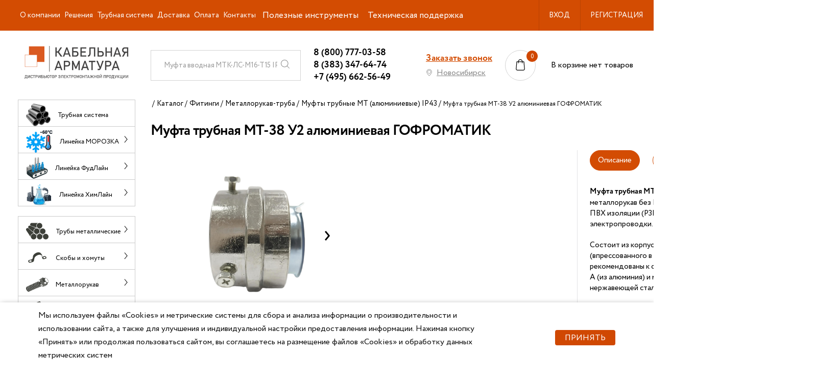

--- FILE ---
content_type: text/html; charset=UTF-8
request_url: https://www.zkabel.ru/catalog/fitingi-mufty/mufty-dlya-soedineniya-metallorukav-truba/mufty-trubnye-mt-alyuminievye-ip43/mufta-trubnaya-mt-38-u2-alyuminievaya-zeta-/
body_size: 39177
content:
<!DOCTYPE html>
<html lang="ru">
<head>
    <title>Муфта трубная МТ-38 У2 алюминиевая ГОФРОМАТИК по цене от 140.83 руб. - zeta42120</title>
    <meta name="viewport" content="width=device-width, initial-scale=1">
    <script type="text/javascript">
        // some JS params
        var BX_COOKIE_PREFIX = 'BITRIX_SM_',
            SITE_ID = 's1',
            SITE_DIR = '/',
            SITE_TEMPLATE_PATH = '/local/templates/main',
            SITE_CATALOG_PATH = 'catalog';
    </script>
    <link href="https://fonts.googleapis.com/css?family=Roboto|Roboto+Condensed&display=swap" rel="stylesheet">

    <meta http-equiv="Content-Type" content="text/html; charset=UTF-8" />
<meta name="robots" content="index, follow" />
<meta name="description" content="Муфта трубная МТ-38 38 ГОФРОМАТИК для закрепления металлорукав без ПВХ изоляции, а также металлорукав в ПВХ изоляции (Р3ЦП, МРПИ, ШЭМ, МПГ) с трубой электропроводки. Материал: алюминий. Минимальный внутренний диаметр металлорукава: 36 мм. Максимальный наружный диаметр металлорукава: 49 мм. Производство Россия. В наличии. Выгодные цены. Самовывоз/доставка за наш счет. Отгрузка сегодня. Звоните 8 (800) 200-72-36. Артикул - zeta42120" />
<link rel="canonical" href="https://www.zkabel.ru/catalog/fitingi-mufty/mufty-dlya-soedineniya-metallorukav-truba/mufty-trubnye-mt-alyuminievye-ip43/mufta-trubnaya-mt-38-u2-alyuminievaya-zeta-/" />
<link href="/bitrix/js/ui/design-tokens/dist/ui.design-tokens.css?172723378626358" type="text/css"  rel="stylesheet" />
<link href="/bitrix/js/ui/fonts/opensans/ui.font.opensans.css?16812843652555" type="text/css"  rel="stylesheet" />
<link href="/bitrix/js/main/popup/dist/main.popup.bundle.css?175388499631694" type="text/css"  rel="stylesheet" />
<link href="/local/templates/main/components/bitrix/catalog/composite/style.css?16812843762700" type="text/css"  rel="stylesheet" />
<link href="/local/templates/main/components/bitrix/catalog.smart.filter/composite/style.css?168128437633389" type="text/css"  rel="stylesheet" />
<link href="/local/templates/main/components/vokinsel/catalog.section/product/style.css?176528477524633" type="text/css"  rel="stylesheet" />
<link href="/local/templates/main/components/vokinsel/catalog.section/tabbed-table/style.css?171620715124415" type="text/css"  rel="stylesheet" />
<link href="/local/templates/main/components/vokinsel/catalog.section/product/css/slick.css?16934789871776" type="text/css"  rel="stylesheet" />
<link href="/local/templates/main/components/vokinsel/catalog.section/product/css/slick-theme.css?16934789873145" type="text/css"  rel="stylesheet" />
<link href="/local/templates/main/components/vokinsel/catalog.section/product/css/style.css?174220632913170" type="text/css"  rel="stylesheet" />
<link href="/local/templates/main/assets/css/bootstrap.min.css?1681284376140885" type="text/css"  data-template-style="true"  rel="stylesheet" />
<link href="/local/templates/main/assets/css/mmenu-light.css?16812843766444" type="text/css"  data-template-style="true"  rel="stylesheet" />
<link href="/local/templates/main/assets/css/main.css?1765448419228713" type="text/css"  data-template-style="true"  rel="stylesheet" />
<link href="/local/templates/main/assets/css/style.css?16916451897343" type="text/css"  data-template-style="true"  rel="stylesheet" />
<link href="/local/templates/main/assets/css/additional.css?168128437622719" type="text/css"  data-template-style="true"  rel="stylesheet" />
<link href="/local/templates/main/assets/css/media.css?172475221536363" type="text/css"  data-template-style="true"  rel="stylesheet" />
<link href="/local/templates/main/components/bitrix/menu/header_inline/style.css?17394276914447" type="text/css"  data-template-style="true"  rel="stylesheet" />
<link href="/local/templates/main/components/bitrix/search.form/header_search_string_new/style.css?16812843762283" type="text/css"  data-template-style="true"  rel="stylesheet" />
<link href="/local/templates/main/components/bitrix/catalog.section.list/catalog_main_block_new/style.css?17653152652610" type="text/css"  data-template-style="true"  rel="stylesheet" />
<link href="/local/templates/main/components/vokinsel/feedback/popup/style.css?1681284376478" type="text/css"  data-template-style="true"  rel="stylesheet" />
<link href="/bitrix/components/niges/cookiesaccept/templates/.default/style.css?17579700012729" type="text/css"  data-template-style="true"  rel="stylesheet" />
<link href="/local/templates/main/styles.css?17647101491790" type="text/css"  data-template-style="true"  rel="stylesheet" />
<link href="/local/templates/main/template_styles.css?1764710149180" type="text/css"  data-template-style="true"  rel="stylesheet" />
<script>if(!window.BX)window.BX={};if(!window.BX.message)window.BX.message=function(mess){if(typeof mess==='object'){for(let i in mess) {BX.message[i]=mess[i];} return true;}};</script>
<script>(window.BX||top.BX).message({"JS_CORE_LOADING":"Загрузка...","JS_CORE_NO_DATA":"- Нет данных -","JS_CORE_WINDOW_CLOSE":"Закрыть","JS_CORE_WINDOW_EXPAND":"Развернуть","JS_CORE_WINDOW_NARROW":"Свернуть в окно","JS_CORE_WINDOW_SAVE":"Сохранить","JS_CORE_WINDOW_CANCEL":"Отменить","JS_CORE_WINDOW_CONTINUE":"Продолжить","JS_CORE_H":"ч","JS_CORE_M":"м","JS_CORE_S":"с","JSADM_AI_HIDE_EXTRA":"Скрыть лишние","JSADM_AI_ALL_NOTIF":"Показать все","JSADM_AUTH_REQ":"Требуется авторизация!","JS_CORE_WINDOW_AUTH":"Войти","JS_CORE_IMAGE_FULL":"Полный размер"});</script>

<script src="/bitrix/js/main/core/core.js?1753885030512406"></script>

<script>BX.Runtime.registerExtension({"name":"main.core","namespace":"BX","loaded":true});</script>
<script>BX.setJSList(["\/bitrix\/js\/main\/core\/core_ajax.js","\/bitrix\/js\/main\/core\/core_promise.js","\/bitrix\/js\/main\/polyfill\/promise\/js\/promise.js","\/bitrix\/js\/main\/loadext\/loadext.js","\/bitrix\/js\/main\/loadext\/extension.js","\/bitrix\/js\/main\/polyfill\/promise\/js\/promise.js","\/bitrix\/js\/main\/polyfill\/find\/js\/find.js","\/bitrix\/js\/main\/polyfill\/includes\/js\/includes.js","\/bitrix\/js\/main\/polyfill\/matches\/js\/matches.js","\/bitrix\/js\/ui\/polyfill\/closest\/js\/closest.js","\/bitrix\/js\/main\/polyfill\/fill\/main.polyfill.fill.js","\/bitrix\/js\/main\/polyfill\/find\/js\/find.js","\/bitrix\/js\/main\/polyfill\/matches\/js\/matches.js","\/bitrix\/js\/main\/polyfill\/core\/dist\/polyfill.bundle.js","\/bitrix\/js\/main\/core\/core.js","\/bitrix\/js\/main\/polyfill\/intersectionobserver\/js\/intersectionobserver.js","\/bitrix\/js\/main\/lazyload\/dist\/lazyload.bundle.js","\/bitrix\/js\/main\/polyfill\/core\/dist\/polyfill.bundle.js","\/bitrix\/js\/main\/parambag\/dist\/parambag.bundle.js"]);
</script>
<script>BX.Runtime.registerExtension({"name":"pull.protobuf","namespace":"BX","loaded":true});</script>
<script>BX.Runtime.registerExtension({"name":"rest.client","namespace":"window","loaded":true});</script>
<script>(window.BX||top.BX).message({"pull_server_enabled":"Y","pull_config_timestamp":1753885014,"shared_worker_allowed":"Y","pull_guest_mode":"N","pull_guest_user_id":0,"pull_worker_mtime":1748340480});(window.BX||top.BX).message({"PULL_OLD_REVISION":"Для продолжения корректной работы с сайтом необходимо перезагрузить страницу."});</script>
<script>BX.Runtime.registerExtension({"name":"pull.client","namespace":"BX","loaded":true});</script>
<script>BX.Runtime.registerExtension({"name":"pull","namespace":"window","loaded":true});</script>
<script>BX.Runtime.registerExtension({"name":"fx","namespace":"window","loaded":true});</script>
<script>BX.Runtime.registerExtension({"name":"devbx_core_utils","namespace":"window","loaded":true});</script>
<script>(window.BX||top.BX).message({"DEVBX_API_URL":"\/ajax\/api\/","DEVBX_PUBLIC_TEMPLATE_ID":"main"});</script>
<script>BX.Runtime.registerExtension({"name":"local_lib","namespace":"window","loaded":true});</script>
<script>BX.Runtime.registerExtension({"name":"ui.design-tokens","namespace":"window","loaded":true});</script>
<script>BX.Runtime.registerExtension({"name":"ui.fonts.opensans","namespace":"window","loaded":true});</script>
<script>BX.Runtime.registerExtension({"name":"main.popup","namespace":"BX.Main","loaded":true});</script>
<script>BX.Runtime.registerExtension({"name":"popup","namespace":"window","loaded":true});</script>
<script>(window.BX||top.BX).message({"LANGUAGE_ID":"ru","FORMAT_DATE":"DD.MM.YYYY","FORMAT_DATETIME":"DD.MM.YYYY HH:MI:SS","COOKIE_PREFIX":"BITRIX_SM","SERVER_TZ_OFFSET":"10800","UTF_MODE":"Y","SITE_ID":"s1","SITE_DIR":"\/","USER_ID":"","SERVER_TIME":1769017647,"USER_TZ_OFFSET":0,"USER_TZ_AUTO":"Y","bitrix_sessid":"c5c90af24a7941c45b2a1cf51f4f1b8c"});</script>


<script src="/bitrix/js/pull/protobuf/protobuf.js?1681284364274055"></script>
<script src="/bitrix/js/pull/protobuf/model.js?168128436470928"></script>
<script src="/bitrix/js/rest/client/rest.client.js?168128436517414"></script>
<script src="/bitrix/js/pull/client/pull.client.js?174834048183861"></script>
<script src="/bitrix/js/main/core/core_fx.js?168128436416888"></script>
<script src="/bitrix/js/devbx.core/utils.js?173693104711986"></script>
<script src="/bitrix/js/local.lib/common.js?173040352115026"></script>
<script src="/bitrix/js/main/popup/dist/main.popup.bundle.js?1753885029119074"></script>
<script src="/bitrix/js/yandex.metrika/script.js?17556534556603"></script>
<meta name="dev" content="Pavel Lesnikov (Vokinsel.com)">
<script>
					(function () {
						"use strict";

						var counter = function ()
						{
							var cookie = (function (name) {
								var parts = ("; " + document.cookie).split("; " + name + "=");
								if (parts.length == 2) {
									try {return JSON.parse(decodeURIComponent(parts.pop().split(";").shift()));}
									catch (e) {}
								}
							})("BITRIX_CONVERSION_CONTEXT_s1");

							if (cookie && cookie.EXPIRE >= BX.message("SERVER_TIME"))
								return;

							var request = new XMLHttpRequest();
							request.open("POST", "/bitrix/tools/conversion/ajax_counter.php", true);
							request.setRequestHeader("Content-type", "application/x-www-form-urlencoded");
							request.send(
								"SITE_ID="+encodeURIComponent("s1")+
								"&sessid="+encodeURIComponent(BX.bitrix_sessid())+
								"&HTTP_REFERER="+encodeURIComponent(document.referrer)
							);
						};

						if (window.frameRequestStart === true)
							BX.addCustomEvent("onFrameDataReceived", counter);
						else
							BX.ready(counter);
					})();
				</script>
            <script type="text/javascript">
                window.dataLayerName = 'dataLayer';
                var dataLayerName = window.dataLayerName;
            </script>
            <!-- Yandex.Metrika counter -->
            <script type="text/javascript">
                (function (m, e, t, r, i, k, a) {
                    m[i] = m[i] || function () {
                        (m[i].a = m[i].a || []).push(arguments)
                    };
                    m[i].l = 1 * new Date();
                    k = e.createElement(t), a = e.getElementsByTagName(t)[0], k.async = 1, k.src = r, a.parentNode.insertBefore(k, a)
                })
                (window, document, "script", "https://mc.yandex.ru/metrika/tag.js", "ym");

                ym("23160964", "init", {
                    clickmap: true,
                    trackLinks: true,
                    accurateTrackBounce: true,
                    webvisor: true,
                    ecommerce: dataLayerName,
                    params: {
                        __ym: {
                            "ymCmsPlugin": {
                                "cms": "1c-bitrix",
                                "cmsVersion": "25.575",
                                "pluginVersion": "1.0.8",
                                'ymCmsRip': 1555086580                            }
                        }
                    }
                });

                document.addEventListener("DOMContentLoaded", function() {
                                    });

            </script>
            <!-- /Yandex.Metrika counter -->
                    <script type="text/javascript">
            window.counters = ["23160964"];
        </script>
        
<meta charset="utf-8">
<meta http-equiv="X-UA-Compatible" content="IE=edge" />
<link rel="shortcut icon" href="/local/templates/main/assets/images/favicon.ico" type="image/x-icon">
<script src="https://www.google.com/recaptcha/api.js?render=6LfacLQZAAAAAKpZBRrdmhZbQIoBOVcRwoOK2EbD"></script>
<script type="module" src="https://unpkg.com/@google/model-viewer/dist/model-viewer.min.js"></script>
<meta property="og:type" content="website" />
<meta property="og:title" content="Муфта трубная МТ-38 У2 алюминиевая ГОФРОМАТИК" />
<meta property="og:description" content="Муфта трубная МТ-38 38 ГОФРОМАТИК для закрепления металлорукав без ПВХ изоляции, а также металлорукав в ПВХ изоляции (Р3ЦП, МРПИ, ШЭМ, МПГ) с трубой электропроводки. Материал: алюминий. Минимальный внутренний диаметр металлорукава: 36 мм. Максимальный наружный диаметр металлорукава: 49 мм. Производство Россия. В наличии. Выгодные цены. Самовывоз/доставка за наш счет. Отгрузка сегодня. Звоните 8 (800) 200-72-36. Артикул - zeta42120" />
<meta property="og:url" content="https://www.zkabel.ru/catalog/fitingi-mufty/mufty-dlya-soedineniya-metallorukav-truba/mufty-trubnye-mt-alyuminievye-ip43/mufta-trubnaya-mt-38-u2-alyuminievaya-zeta-/" />
<script type="text/javascript">
if (window == window.top) {
	document.addEventListener("DOMContentLoaded", function() {
		var div = document.createElement("div"); div.innerHTML = ' <div id="nca-cookiesaccept-line" class="nca-cookiesaccept-line style-1 "> <div id="nca-nca-position-left"id="nca-bar" class="nca-bar nca-style- nca-animation-none nca-position-left"> <div class="nca-cookiesaccept-line-text">Мы используем файлы «Cookies» и метрические системы для сбора и анализа информации о производительности и использовании сайта, а также для улучшения и индивидуальной настройки предоставления информации. Нажимая кнопку «Принять» или продолжая пользоваться сайтом, вы соглашаетесь на размещение файлов «Cookies» и обработку данных метрических систем</div> <div><button type="button" id="nca-cookiesaccept-line-accept-btn" onclick="ncaCookieAcceptBtn()" >Принять</button></div> </div> </div> ';
		document.body.appendChild(div);
	});
}
function ncaCookieAcceptBtn(){ 
	var alertWindow = document.getElementById("nca-cookiesaccept-line"); alertWindow.remove();
	var cookie_string = "NCA_COOKIE_ACCEPT_1" + "=" + escape("Y"); 
	var expires = new Date((new Date).getTime() + (1000 * 60 * 60 * 24 * 1500)); 
	cookie_string += "; expires=" + expires.toUTCString(); 
	cookie_string += "; path=" + escape ("/"); 
	document.cookie = cookie_string; 	
}
function ncaCookieAcceptCheck(){
	var closeCookieValue = "N"; 
	var value = "; " + document.cookie;
	var parts = value.split("; " + "NCA_COOKIE_ACCEPT_1" + "=");
	if (parts.length == 2) { 
		closeCookieValue = parts.pop().split(";").shift(); 
	}
	if(closeCookieValue != "Y") { 
		/*document.head.insertAdjacentHTML("beforeend", "<style>#nca-cookiesaccept-line {display:flex}</style>")*/
	} else { 
		document.head.insertAdjacentHTML("beforeend", "<style>#nca-cookiesaccept-line {display:none}</style>")
	}
}
ncaCookieAcceptCheck();
</script>
 <style> .nca-cookiesaccept-line { box-sizing: border-box !important; margin: 0 !important; border: none !important; width: 100% !important; min-height: 10px !important; max-height: 250px !important; display: block; clear: both !important; padding: 12px !important; position: fixed; bottom: 0px !important; opacity: 1; transform: translateY(0%); z-index: 99999; } .nca-cookiesaccept-line > div { display: flex; align-items: center; } .nca-cookiesaccept-line > div > div { padding-left: 5%; padding-right: 5%; } .nca-cookiesaccept-line a { color: inherit; text-decoration:underline; } @media screen and (max-width:767px) { .nca-cookiesaccept-line > div > div { padding-left: 1%; padding-right: 1%; } } </style> 
<script>window[window.dataLayerName] = window[window.dataLayerName] || [];</script>



<script src="/local/templates/main/assets/js/plugins.js?16812843761066973"></script>
<script src="/local/templates/main/assets/js/adaptive.js?16812843764745"></script>
<script src="/local/templates/main/assets/js/mmenu-light.polyfills.js?16812843764030"></script>
<script src="/local/templates/main/assets/js/mmenu-light.js?16812843765491"></script>
<script src="/local/templates/main/assets/js/jquery.ui.touch-punch.min.js?16812843761291"></script>
<script src="/local/templates/main/assets/js/typed.umd.js?16841806799843"></script>
<script src="/local/templates/main/assets/js/main.js?170549893611855"></script>
<script src="/local/templates/main/assets/js/script.js?173040394812462"></script>
<script src="/local/templates/main/assets/js/additional-plugins.js?168128437610180"></script>
<script src="/local/templates/main/assets/js/additional.js?16812843761477"></script>
<script src="/local/templates/main/assets/js/jquery.validate.min.js?168128437621601"></script>
<script src="/local/templates/main/assets/js/catalog-provider.js?16812843764914"></script>
<script src="/local/templates/main/assets/js/ecommerce.js?16812843763584"></script>
<script src="/local/templates/main/assets/js/bootstrap.min.js?168128437651039"></script>
<script src="/local/templates/main/components/bitrix/menu/header_inline/script.js?1681284376470"></script>
<script src="/local/templates/main/components/bitrix/system.auth.form/popup/script.js?16812843761696"></script>
<script src="/local/templates/main/components/bitrix/search.form/header_search_string_new/script.js?16812843763727"></script>
<script src="/local/templates/main/components/bitrix/sale.basket.basket.line/header_new/script.js?16812843763093"></script>
<script src="/local/templates/main/components/vokinsel/feedback/popup/script.js?16812843761941"></script>
<script src="/local/templates/main/components/bitrix/catalog.smart.filter/composite/script.js?168128437625289"></script>
<script src="/local/templates/main/components/vokinsel/catalog.section/product/script.js?176528539919626"></script>
<script src="/local/templates/main/components/vokinsel/catalog.section/tabbed-table/script.js?1716207317675"></script>
<script src="/local/templates/main/components/vokinsel/catalog.section/product/js/slick.min.js?169347898742863"></script>
<script src="/local/templates/main/components/vokinsel/catalog.section/product/js/main.js?16934788741252"></script>
<script>new Image().src='https://nzeta.ru/bitrix/spread.php?s=QklUUklYX1NNX0FCVEVTVF9zMQE2fEIBMTgwMDEyMTY0NgEvAQEBMQI%3D&k=b0336fe6ee100832406cb6c62cc6b0d9';
new Image().src='https://zkabel.ru/bitrix/spread.php?s=QklUUklYX1NNX0FCVEVTVF9zMQE2fEIBMTgwMDEyMTY0NgEvAQEBMQI%3D&k=b0336fe6ee100832406cb6c62cc6b0d9';
</script>


    <script src="https://cdnjs.cloudflare.com/ajax/libs/popper.js/1.14.3/umd/popper.min.js"
            integrity="sha384-ZMP7rVo3mIykV+2+9J3UJ46jBk0WLaUAdn689aCwoqbBJiSnjAK/l8WvCWPIPm49"
            crossorigin="anonymous"></script>
	<script src="/local/templates/main/assets/js/1416478638.js"></script>


	 
<script type="text/javascript">!function(){var t=document.createElement("script");t.type="text/javascript",t.async=!0,t.src='https://vk.com/js/api/openapi.js?169',t.onload=function(){VK.Retargeting.Init("VK-RTRG-1649279-d5tnz"),VK.Retargeting.Hit()},document.head.appendChild(t)}();</script><noscript><img src="https://vk.com/rtrg?p=VK-RTRG-1649279-d5tnz" style="position:fixed; left:-999px;" alt=""/></noscript>

 
	<style>.detail-filter .smartfilter{display: none !important; } </style>


<!-- Top.Mail.Ru counter -->
<script type="text/javascript">
var _tmr = window._tmr || (window._tmr = []);
_tmr.push({id: "3306597", type: "pageView", start: (new Date()).getTime()});
(function (d, w, id) {
  if (d.getElementById(id)) return;
  var ts = d.createElement("script"); ts.type = "text/javascript"; ts.async = true; ts.id = id;
  ts.src = "https://top-fwz1.mail.ru/js/code.js";
  var f = function () {var s = d.getElementsByTagName("script")[0]; s.parentNode.insertBefore(ts, s);};
  if (w.opera == "[object Opera]") { d.addEventListener("DOMContentLoaded", f, false); } else { f(); }
})(document, window, "tmr-code");
</script>
<noscript><div><img src="https://top-fwz1.mail.ru/counter?id=3306597;js=na" style="position:absolute;left:-9999px;" alt="Top.Mail.Ru" /></div></noscript>
<!-- /Top.Mail.Ru counter -->
<meta name="mailru-domain" content="JOXoZBZiSFvxTegq" />
</head>
<body class="">
<div id="panel" class="no-print"></div>
<div id="error_box">
    <span id="error_message"></span>
</div>


<div class="l-wrapper">
    <div class="l-header b-print__hidden">
        <div class="top-line l-header__inner">
            <div class="l-header__inner">
                
    <ul id="horizontal-multilevel-menu">

    
    
    
        <li>
            <a href="/about/"
             
           class="root-item">О компании        </a>
        <ul>
    
    
    

    
    
        
                            <li><a
                            href="/about/truby-metallicheskie/">СПК ГОФРОМАТИК в трубах</a></li>
            
        
    
    

    
    
        
                            <li><a
                            href="/about/lineyka-morozka/">Линейка МОРОЗКА</a></li>
            
        
    
    

    
    
        
                            <li><a
                            href="/about/lineyka-foodline/">Линейка ФудЛайн</a></li>
            
        
    
    

    
    
        
                            <li><a
                            href="/about/lineyka-himline/">Линейка ХимЛайн</a></li>
            
        
    
    

    
    
        
                            <li><a
                            href="/gofromatik/">Бренд ГОФРОМАТИК</a></li>
            
        
    
    

    
    
        
                            <li><a
                            href="/zetarus/">Бренд ЗЭТАРУС</a></li>
            
        
    
    

    
    
        
                            <li><a
                            href="/zkabel/">Бренд ZKabel</a></li>
            
        
    
    

    
    
        
                            <li><a
                            href="/npp-erg/">Бренд НПП ЭРГ</a></li>
            
        
    
    

    
    
        
                            <li><a
                            href="/requisites/">Реквизиты</a></li>
            
        
    
    

    
    
        
                            <li><a
                            href="/dealer_cert/">Сертификат дилера</a></li>
            
        
    
    

    
    
        
                            <li><a
                            href="/vakansii/">Вакансии</a></li>
            
        
    
    

            </ul></li>    
    
        <li>
            <a href="/resheniya/"
             
           class="root-item">Решения        </a>
        <ul>
    
    
    

    
    
        
                            <li><a
                            href="/catalog/lineyka-morozka/" onclick="ym(23160964,'reachGoal','linejka_morozka_resheniya')" >Линейка МОРОЗКА (-60°C)</a></li>
            
        
    
    

    
    
        
                            <li><a
                            href="/catalog/fudlayn/" onclick="ym(23160964,'reachGoal','linejka_fudlajn_resheniya')" >Линейка ФудЛайн</a></li>
            
        
    
    

    
    
        
                            <li><a
                            href="/catalog/lineyka-khimlayn/" onclick="ym(23160964,'reachGoal','linejka_himlajn_resheniya')" >Линейка ХимЛайн</a></li>
            
        
    
    

            </ul></li>    
    
        
                            <li><a href="/about/truby-metallicheskie/"
                        
													onClick="ym(23160964,'reachGoal','trubnaya_sistema_verh') ; "
						                       class="root-item">Трубная система</a>
                </li>
            
        
    
    

    
    
        
                            <li><a href="/delivery/"
                        
						                       class="root-item">Доставка</a>
                </li>
            
        
    
    

    
    
        
                            <li><a href="/payment/"
                        
						                       class="root-item">Оплата</a>
                </li>
            
        
    
    

    
    
        
                            <li><a href="/contacts/"
                        
						                       class="root-item">Контакты</a>
                </li>
            
        
    
    

    
    
        <li>
            <span class="root-item">Полезные инструменты</span>
        <ul>
    
    
    

    
    
        
                            <li><a
                            href="/personal/fast-order/" onclick="ym(23160964,'reachGoal',' bystryj-zakaz-v-shapke ')" >Быстрый заказ</a></li>
            
        
    
    

    
    
        
                            <li><a
                            href="/podbor-muft/" onclick="ym(23160964,'reachGoal',' mufty-shapka')" >Подбор МУФТ</a></li>
            
        
    
    

    
    
        
                            <li><a
                            href="/podbor-vvodov/" onclick="ym(23160964,'reachGoal',' vvody-shapka')" >Подбор кабельных ВВОДОВ</a></li>
            
        
    
    

    
    
        
                            <li><a
                            href="/articles/selection-of-unique-cables-the-raychem-tatarus-and/" onclick="ym(23160964,'reachGoal','raychem-shapka')" >Подбор аналогов Райхем</a></li>
            
        
    
    

            </ul></li>    
    
        <li>
            <span class="root-item">Техническая поддержка</span>
        <ul>
    
    
    

    
    
        
                            <li><a
                            href="/licenses/" onclick="ym(23160964,'reachGoal','sert-tu-shapka')" >Сертификаты, ТУ</a></li>
            
        
    
    

    
    
        
                            <li><a
                            href="/bim-modeli/" onclick="ym(23160964,'reachGoal','3d-shapka')" >3D и BIM-модели</a></li>
            
        
    
    

            </ul></li>        <li>
        <a onclick="yaCounter23160964.reachGoal('skachat-price'); return true;" class="b-link"
           href="/upload/%D0%9F%D1%80%D0%B0%D0%B9%D1%81%20%D0%9E%D0%9E%D0%9E%20%D0%9A%D0%B0%D0%B1%D0%B5%D0%BB%D1%8C%D0%BD%D0%B0%D1%8F%20%D0%B0%D1%80%D0%BC%D0%B0%D1%82%D1%83%D1%80%D0%B0.xlsx">Прайс-лист</a>
    </li>
    <li>
        <a onclick="ym(23160964,'reachGoal','bystryj-zakaz-v-shapke')" class="b-link" href="/personal/fast-order/">Быстрый
            заказ</a>
    </li>
    <li>
        <a onclick="ym(23160964,'reachGoal','mufty-shapka')" class="b-link" href="/podbor-muft/">Подбор МУФТ</a>
    </li>
    <li>
        <a onclick="ym(23160964,'reachGoal','vvody-shapka')" class="b-link" href="/podbor-vvodov/">Подбор кабельных
            ВВОДОВ</a>
    </li>
<noindex class="resident-block">
                <li data-entity="header-menu-item" data-id="non-resident">
                <a class="b-link" href="#" onclick="ym(23160964,'reachGoal','ne-rez-shapka')">ДЛЯ НЕРЕЗИДЕНТОВ РФ</a>
                <div class="header-menu-item-hint">
                    <span>
						Сейчас на сайте вы определены как РЕЗИДЕНТ РФ. Цены в каталоге С НДС.
                        Если вы являетесь нерезидентом РФ и работаете без НДС, то переключитесь на НЕРЕЗИДЕНТ РФ.
                        Цены в каталоге будут БЕЗ НДС

                    </span>
                </div>
            </li>
            </noindex>
    </ul>
            </div>
            <div class="b-personal">
            <div class="b-personal__item">
            <div class="b-personal__user-name">
            <noindex><a rel="nofollow" href="/personal/user/"
               onclick="yaCounter23160964.reachGoal('voiti-knop'); return true;"
               class="js-auth-link b-personal__link in-top-line">Вход</a></noindex>
                <div class="b-personal__dropdown js-login-form">
                    <div class="b-dropdown">
                        <div class="b-dropdown__title">
                            <noindex>Вход в личный кабинет</noindex>
                        </div>
                        <div class="b-login-form" id="authForm_8307e995903e81050e5b57f931ab10b9">
    <form name="form_auth" method="post" class="js-popup-auth-form" target="_top" action="/catalog/fitingi-mufty/mufty-dlya-soedineniya-metallorukav-truba/mufty-trubnye-mt-alyuminievye-ip43/mufta-trubnaya-mt-38-u2-alyuminievaya-zeta-/?login=yes"
          enctype="multipart/form-data">
                <input type="hidden" name="AUTH_FORM" value="Y"/>
        <input type="hidden" name="TYPE" value="AUTH"/>
                    <input type="hidden" name="backurl" value="/catalog/fitingi-mufty/mufty-dlya-soedineniya-metallorukav-truba/mufty-trubnye-mt-alyuminievye-ip43/mufta-trubnaya-mt-38-u2-alyuminievaya-zeta-/"/>
                                <div class="b-login-form__main">
            <div class="b-login-form__field">
                <div class="b-input">
                    <div class="b-input__box">
                        <input class="b-input__control" placeholder="Логин"
                               name="USER_LOGIN" maxlength="255" value="">
                    </div>
                </div>
            </div>
            <div class="b-login-form__field">
                <div class="b-input">
                    <div class="b-input__box pass-wrap">
                        <input id="password-input" class="b-input__control" name="USER_PASSWORD" maxlength="255" autocomplete="off"
                               placeholder="Пароль" type="password"
                               value="">
                        
                        <a href="#" class="password-control"></a>
                    </div>
                </div>
            </div>
        </div>
        <div class="b-login-form__bottom">

            <div class="b-checkbox -remember -is-active">
				<span class="b-checkbox__box">
					<input type="checkbox" class="b-checkbox__control" id="USER_REMEMBER" name="USER_REMEMBER"
                           value="Y" checked="checked">
					<span class="b-checkbox__tick"></span>
				</span>
                <label for="USER_REMEMBER"
                       class="b-checkbox__label">Запомнить?</label>
            </div>

            <button onclick="yaCounter23160964.reachGoal('voiti-knop-vypodashka'); return true;" type="submit"
                    class="b-button">Войти</button>

                <a onclick="yaCounter23160964.reachGoal('voiti-tel-knop-vypodashka'); return true;"
                   href="/personal/login-via-phone/" class="b-button green">Вход по SMS</a>


            <a href="/personal/user/?forgot_password=yes&BACK=%2Fcatalog%2Ffitingi-mufty%2Fmufty-dlya-soedineniya-metallorukav-truba%2Fmufty-trubnye-mt-alyuminievye-ip43%2Fmufta-trubnaya-mt-38-u2-alyuminievaya-zeta-%2F"
               class="b-login-form__forgot-pass">Забыли пароль?</a>
            <div class="line-splitter"></div>
            <a href="/registration/?BACK=%2Fcatalog%2Ffitingi-mufty%2Fmufty-dlya-soedineniya-metallorukav-truba%2Fmufty-trubnye-mt-alyuminievye-ip43%2Fmufta-trubnaya-mt-38-u2-alyuminievaya-zeta-%2F"
               class="b-login-form__register">Регистрация</a>
        </div>
            </form>
    <script type="application/javascript">
        var AuthForm = AuthForm || {vars: {receiver: {}, timer: {}}, func: {}};
        AuthForm.vars.receiver.auth = '/local/templates/main/components/bitrix/system.auth.form/popup/ajax.php';
        AuthForm.vars.container_auth = 'authForm_8307e995903e81050e5b57f931ab10b9';
    </script>
</div>






                    </div>
                </div>
            </div>
            <div class="b-personal__user-name reg-link">
           <noindex> <a onclick="ym(23160964,'reachGoal','registraciya-2')" rel="nofollow" href="/personal/registration/"
               class="js-auth-link b-personal__link in-top-line">Регистрация</a></noindex>
            </div>

        </div>
    </div>        </div>
        <div class="d-flex flex-grow-1 header-middle">
            <div class="l-header__logo">
                <a href="#horizontal-multilevel-menu" class="burger">
                    <span class="burger-line"></span>
                    <span class="burger-line"></span>
                    <span class="burger-line"></span>
                </a>

                <div class="logos_width">
                    <div class="b-logo">
                        



    
		<a href="/"><img src="/upload/logo-new.svg" alt="Кабельная арматура Электромонтажная продукция" title="Кабельная арматура Электромонтажная продукция" class="b-logo__img"></a>
        
	
                    </div>
                </div>
            </div>
            <div class="l-content l-header__inner">
                <div class="l-header__search">
                    <form action="/catalog/" class="b-search b-print__hidden js-main-search" id="searchForm_8307e995903e81050e5b57f931ab10b9">
        <div class="b-input">
                    <input name="q" class="b-input__control" placeholder="РАЭК ИД или артикул" value="">
                <button class="find-btn" title="Поиск">
            <i class="svg inline  svg-inline-search" aria-hidden="true">
                <svg version="1.1" xmlns="http://www.w3.org/2000/svg" xmlns:xlink="http://www.w3.org/1999/xlink" x="0px" y="0px"
                     viewBox="0 0 451 451" style="enable-background:new 0 0 451 451;" xml:space="preserve">
                    <g>
                        <path d="M447.05,428l-109.6-109.6c29.4-33.8,47.2-77.9,47.2-126.1C384.65,86.2,298.35,0,192.35,0C86.25,0,0.05,86.3,0.05,192.3
                            s86.3,192.3,192.3,192.3c48.2,0,92.3-17.8,126.1-47.2L428.05,447c2.6,2.6,6.1,4,9.5,4s6.9-1.3,9.5-4
                            C452.25,441.8,452.25,433.2,447.05,428z M26.95,192.3c0-91.2,74.2-165.3,165.3-165.3c91.2,0,165.3,74.2,165.3,165.3
                            s-74.1,165.4-165.3,165.4C101.15,357.7,26.95,283.5,26.95,192.3z"/>
                    </g>
                </svg>
            </i>
        </button>
    </div>
</form>
<script type="application/javascript">

    var SearchFormMain = SearchFormMain || {
        vars: {
            receiver: {
                search: '/local/templates/main/components/bitrix/search.form/header_search_string_new/ajax.php',
            },
            timer: {},
            container_search: 'searchForm_8307e995903e81050e5b57f931ab10b9',
        },
        func: {},

    };
</script>
                </div>

                <div class="l-header__phone_and_city l-header__inner">
                    <div>
                        <div class="top-phone">
							<a href="tel:88007770358">8 (800) 777-03-58 </a>
							<a href="tel:83833476474">8 (383) 347-64-74</a>
                                                            <a href="tel:+74956625649">+7 (495) 662-56-49 </a>
                            <!--

								<a href="tel:+79831202903">+7 (983) 120-29-03 НСК </a>
								<a href="tel:+79898400238">+7 (989) 840-02-38 МСК </a> -->
                        </div>
                        
                    </div>
                    <div class="call-parent">
                        <a onclick="ym(23160964,'reachGoal','zakazat-zvonok')" href="#" data-id="rhlpscrtg" class="order-call rhlp_callback">Заказать звонок</a>

						<div class="call-wrap"> 
							<div class="b-dropdown__title">
								<noindex>Заказать звонок</noindex>
							</div>
							<form method="post" >

															<div class="b-login-form__main">
										<div class="b-login-form__field">
											<div class="b-input">
												<div class="b-input__box">
													<input class="b-input__control" placeholder="Имя" name="Имя" maxlength="255" value="" required />
												</div>
											</div>
										</div>
										<div class="b-login-form__field">
											<div class="b-input">
												<div class="b-input__box pass-wrap">
													<input class="b-input__control js-inputmask" data-inputmask-clearincomplete="true" data-inputmask-mask="+7 (999) 999-99-99" name="Телефон" maxlength="255" autocomplete="off" placeholder="Телефон" type="tel" value="" required />

												</div>
											</div>
										</div>
									</div>
									<div class="b-login-form__bottom">
							
<div class="b-checkbox -remember">
	<span class="b-checkbox__box">
		<input type="checkbox" class="b-checkbox__control js-agreement-checkbox" id="call-agree-1" value="Y">
		<i class="b-checkbox__tick"></i>
	</span>
	<label for="call-agree-1" class="b-checkbox__label"> 
		Я принимаю условия <a target="_blank" href="/privacy-policy/">Политики</a> в отношении обработки персональных данных 
	</label>
</div>

<div class="b-checkbox -remember">
	<span class="b-checkbox__box">
		<input type="checkbox" class="b-checkbox__control js-agreement-checkbox" id="call-agree-2" value="Y">
		<i class="b-checkbox__tick"></i>
	</span>
	<label for="call-agree-2" class="b-checkbox__label"> 
		Я даю Согласие на обработку моих персональных данных в соответствии с <a target="_blank" href="/privacy-policy/"> Политикой</a> 
	</label>
</div>

										<button type="submit" class="b-button">Отправить</button>

									</div>
										</form>
						</div>
                        
        <div class="b-location__wrap">
            <div class="b-location__icon">
                <svg version="1.1" fill="#888888" xmlns="http://www.w3.org/2000/svg" xmlns:xlink="http://www.w3.org/1999/xlink" x="0px" y="0px"
                     viewBox="0 0 477 477" style="enable-background:new 0 0 477 477;" xml:space="preserve">
                    <g>
                        <g>
                            <path d="M238.4,0C133,0,47.2,85.8,47.2,191.2c0,12,1.1,24.1,3.4,35.9c0.1,0.7,0.5,2.8,1.3,6.4c2.9,12.9,7.2,25.6,12.8,37.7
                                c20.6,48.5,65.9,123,165.3,202.8c2.5,2,5.5,3,8.5,3s6-1,8.5-3c99.3-79.8,144.7-154.3,165.3-202.8c5.6-12.1,9.9-24.7,12.8-37.7
                                c0.8-3.6,1.2-5.7,1.3-6.4c2.2-11.8,3.4-23.9,3.4-35.9C429.6,85.8,343.8,0,238.4,0z M399.6,222.4c0,0.2-0.1,0.4-0.1,0.6
                                c-0.1,0.5-0.4,2-0.9,4.3c0,0.1,0,0.1,0,0.2c-2.5,11.2-6.2,22.1-11.1,32.6c-0.1,0.1-0.1,0.3-0.2,0.4
                                c-18.7,44.3-59.7,111.9-148.9,185.6c-89.2-73.7-130.2-141.3-148.9-185.6c-0.1-0.1-0.1-0.3-0.2-0.4c-4.8-10.4-8.5-21.4-11.1-32.6
                                c0-0.1,0-0.1,0-0.2c-0.6-2.3-0.8-3.8-0.9-4.3c0-0.2-0.1-0.4-0.1-0.7c-2-10.3-3-20.7-3-31.2c0-90.5,73.7-164.2,164.2-164.2
                                s164.2,73.7,164.2,164.2C402.6,201.7,401.6,212.2,399.6,222.4z"/>
                            <path d="M238.4,71.9c-66.9,0-121.4,54.5-121.4,121.4s54.5,121.4,121.4,121.4s121.4-54.5,121.4-121.4S305.3,71.9,238.4,71.9z
                                 M238.4,287.7c-52.1,0-94.4-42.4-94.4-94.4s42.4-94.4,94.4-94.4s94.4,42.4,94.4,94.4S290.5,287.7,238.4,287.7z"/>
                        </g>
                    </g>

                </svg>
            </div>
            <a href="#city"
               class="b-location__city js-location-link">
                Новосибирск            </a>
            <div class="b-personal__dropdown js-location-form" >
                <div class="b-dropdown">
                    <div class="b-dropdown__title">
                        Выберите город
                    </div>
                    <div class="b-dropdown__list">
                                                    <div class="b-dropdown__item ">
                                <a rel="nofollow"
                                   href="/catalog/fitingi-mufty/mufty-dlya-soedineniya-metallorukav-truba/mufty-trubnye-mt-alyuminievye-ip43/mufta-trubnaya-mt-38-u2-alyuminievaya-zeta-/?city_id=5927"
                                   data-city="5927" class="b-dropdown__link">
                                    Москва                                </a>
                            </div>
                                                </div>
                </div>
            </div>
        </div>

                            </div>
                </div>

                                <div class="l-header__personal">
                                        <div class="w-100 js-header-basket">
					<noindex>
                        <div class="b-header-basket">

    <a href="/personal/cart/" class="b-header-basket__link" onclick="yaCounter23160964.reachGoal('korzina-shapka');">
        <span class="b-header-basket__icon" data-value="0">
            <svg version="1.1" fill="#000000" xmlns="http://www.w3.org/2000/svg" xmlns:xlink="http://www.w3.org/1999/xlink" x="0px" y="0px"
                 viewBox="0 0 489 489" style="enable-background:new 0 0 489 489;" xml:space="preserve">
                <g>
                    <path d="M440.1,422.7l-28-315.3c-0.6-7-6.5-12.3-13.4-12.3h-57.6C340.3,42.5,297.3,0,244.5,0s-95.8,42.5-96.6,95.1H90.3
                        c-7,0-12.8,5.3-13.4,12.3l-28,315.3c0,0.4-0.1,0.8-0.1,1.2c0,35.9,32.9,65.1,73.4,65.1h244.6c40.5,0,73.4-29.2,73.4-65.1
                        C440.2,423.5,440.2,423.1,440.1,422.7z M244.5,27c37.9,0,68.8,30.4,69.6,68.1H174.9C175.7,57.4,206.6,27,244.5,27z M366.8,462
                        H122.2c-25.4,0-46-16.8-46.4-37.5l26.8-302.3h45.2v41c0,7.5,6,13.5,13.5,13.5s13.5-6,13.5-13.5v-41h139.3v41
                        c0,7.5,6,13.5,13.5,13.5s13.5-6,13.5-13.5v-41h45.2l26.9,302.3C412.8,445.2,392.1,462,366.8,462z"/>
                </g>
            </svg>
        </span>
            <div>
            <span class="b-header-basket__title">В корзине нет товаров</span>
        </div>
        </a>
    </div>
<script>
    var ajaxBasketJSparams = {'AJAX_LISTENER_URL':'/local/templates/main/components/bitrix/sale.basket.basket.line/header_new/ajax.php','UPDATE_BASKET_EVENT_NAME':'dualMode_updateBasket'};
    if (typeof AjaxBasket !== 'undefined' && typeof jsAjaxBasket === 'undefined') {
        var jsAjaxBasket = new AjaxBasket;
        jsAjaxBasket.init(ajaxBasketJSparams);
    }
</script>						</noindex>
                    </div>
                </div>
                            </div>
        </div>
    </div>
        <div class="d-flex flex-grow-1">
        <div class="left-menu b-print__hidden" >
            
    <div class="b-menu-short__list">

		<li class="b-menu-short__item -with-dropdown" data-parent="">
			<a onclick="ym(23160964,'reachGoal','trubnaya_sistema_lev')" href="/about/truby-metallicheskie/  ">
				<div class="b-menu-short__parent">
					<img src="/upload/catalog_icons/trub-system.png" alt="">
					<div class="b-menu-short__name">Трубная система </div>
				</div>
			</a>        
		</li>
                <li class="b-menu-short__item -with-dropdown" data-parent>
            <a onclick="ym(23160964,'reachGoal','linejka_morozka_lev') ym(23160964,'reachGoal','Klik-po-levomu-menyu'); ym(23160964,'reachGoal','po-menyu-1-uroven') " href="/catalog/lineyka-morozka/">
                                    <div class="b-menu-short__parent">
                        <img src="/upload/catalog_icons/lineyka-morozka.svg" alt="">
                        <div class="b-menu-short__name">
                            Линейка МОРОЗКА                        </div>
                    </div>
                                        <svg
                            xmlns="http://www.w3.org/2000/svg"
                            xmlns:xlink="http://www.w3.org/1999/xlink"
                            width="8.5px" height="13.5px">
                        <path fill-rule="evenodd"  stroke="rgb(0, 0, 0)" stroke-width="1px" stroke-linecap="butt" stroke-linejoin="miter" fill="none"
                              d="M1.969,0.507 L7.506,6.507 L1.969,12.507 "/>
                    </svg>
                                </a>                <div class="b-menu-short -next-level code-lineyka-morozka" data-hidden-block>

                    <ul class="b-menu-short__list">

						
                                                        <li class="b-menu-short__item -with-dropdown" data-parent>
            <a onclick=" ym(23160964,'reachGoal','Klik-po-levomu-menyu'); ym(23160964,'reachGoal','po-menyu-2-uroven') " href="/catalog/lineyka-morozka/metallorukav_1/">
                                    <div class="b-menu-short__child">
                        <div class="b-menu-short__name">
                            Металлорукав и аксессуары                        </div>
                    </div>
                                        <svg
                            xmlns="http://www.w3.org/2000/svg"
                            xmlns:xlink="http://www.w3.org/1999/xlink"
                            width="8.5px" height="13.5px">
                        <path fill-rule="evenodd"  stroke="rgb(0, 0, 0)" stroke-width="1px" stroke-linecap="butt" stroke-linejoin="miter" fill="none"
                              d="M1.969,0.507 L7.506,6.507 L1.969,12.507 "/>
                    </svg>
                                </a>                <div class="b-menu-short -next-level code-metallorukav_1" data-hidden-block>

                    <ul class="b-menu-short__list">

						
                                                        <li class="b-menu-short__item -with-dropdown" data-parent>
            <a onclick=" ym(23160964,'reachGoal','Klik-po-levomu-menyu'); ym(23160964,'reachGoal','po-menyu-3-uroven') " href="/catalog/lineyka-morozka/metallorukav_1/mrpi-ng-morozostoykiy/">
                                    <div class="b-menu-short__child">
                        <div class="b-menu-short__name">
                            МРПИ нг Морозка                        </div>
                    </div>
                                </a>        </li>
		
                <li class="b-menu-short__item -with-dropdown" data-parent>
            <a onclick=" ym(23160964,'reachGoal','Klik-po-levomu-menyu'); ym(23160964,'reachGoal','po-menyu-3-uroven') " href="/catalog/lineyka-morozka/metallorukav_1/mrpi-ng-morozostoykiy-s-protyazhkoy/">
                                    <div class="b-menu-short__child">
                        <div class="b-menu-short__name">
                            МРПИ нг Морозка с протяжкой                        </div>
                    </div>
                                </a>        </li>
		
                <li class="b-menu-short__item -with-dropdown" data-parent>
            <a onclick=" ym(23160964,'reachGoal','Klik-po-levomu-menyu'); ym(23160964,'reachGoal','po-menyu-3-uroven') " href="/catalog/lineyka-morozka/metallorukav_1/mpg-ng-tolstostennyy-chernyy/">
                                    <div class="b-menu-short__child">
                        <div class="b-menu-short__name">
                            МПГ нг толстостенный черный                        </div>
                    </div>
                                </a>        </li>
		
                <li class="b-menu-short__item -with-dropdown" data-parent>
            <a onclick=" ym(23160964,'reachGoal','Klik-po-levomu-menyu'); ym(23160964,'reachGoal','po-menyu-3-uroven') " href="/catalog/lineyka-morozka/metallorukav_1/r3-np-ng-morozostoykiy/">
                                    <div class="b-menu-short__child">
                        <div class="b-menu-short__name">
                            Р3-НП нг из нержавеющей стали                        </div>
                    </div>
                                </a>        </li>
		
                <li class="b-menu-short__item -with-dropdown" data-parent>
            <a onclick=" ym(23160964,'reachGoal','Klik-po-levomu-menyu'); ym(23160964,'reachGoal','po-menyu-3-uroven') " href="/catalog/lineyka-morozka/metallorukav_1/okontsevateli-dlya-metallorukava/">
                                    <div class="b-menu-short__child">
                        <div class="b-menu-short__name">
                            Оконцеватели для металлорукава                        </div>
                    </div>
                                </a>        </li>
		
                            </ul>
                </div>

                        </li>
		
                <li class="b-menu-short__item -with-dropdown" data-parent>
            <a onclick=" ym(23160964,'reachGoal','Klik-po-levomu-menyu'); ym(23160964,'reachGoal','po-menyu-2-uroven') " href="/catalog/lineyka-morozka/truby-metallicheskie_1/">
                                    <div class="b-menu-short__child">
                        <div class="b-menu-short__name">
                            Трубы металлические                        </div>
                    </div>
                                        <svg
                            xmlns="http://www.w3.org/2000/svg"
                            xmlns:xlink="http://www.w3.org/1999/xlink"
                            width="8.5px" height="13.5px">
                        <path fill-rule="evenodd"  stroke="rgb(0, 0, 0)" stroke-width="1px" stroke-linecap="butt" stroke-linejoin="miter" fill="none"
                              d="M1.969,0.507 L7.506,6.507 L1.969,12.507 "/>
                    </svg>
                                </a>                <div class="b-menu-short -next-level code-truby-metallicheskie_1" data-hidden-block>

                    <ul class="b-menu-short__list">

						
                                                        <li class="b-menu-short__item -with-dropdown" data-parent>
            <a onclick=" ym(23160964,'reachGoal','Klik-po-levomu-menyu'); ym(23160964,'reachGoal','po-menyu-3-uroven') " href="/catalog/lineyka-morozka/truby-metallicheskie_1/povorot-90-iz-otsinkovannoy-stali_1/">
                                    <div class="b-menu-short__child">
                        <div class="b-menu-short__name">
                            Поворот 90° из оцинкованной стали                        </div>
                    </div>
                                </a>        </li>
		
                <li class="b-menu-short__item -with-dropdown" data-parent>
            <a onclick=" ym(23160964,'reachGoal','Klik-po-levomu-menyu'); ym(23160964,'reachGoal','po-menyu-3-uroven') " href="/catalog/lineyka-morozka/truby-metallicheskie_1/truba-zhestkaya-otsinkovannaya_1/">
                                    <div class="b-menu-short__child">
                        <div class="b-menu-short__name">
                            Труба жесткая оцинкованная                        </div>
                    </div>
                                </a>        </li>
		
                            </ul>
                </div>

                        </li>
		
                <li class="b-menu-short__item -with-dropdown" data-parent>
            <a onclick=" ym(23160964,'reachGoal','Klik-po-levomu-menyu'); ym(23160964,'reachGoal','po-menyu-2-uroven') " href="/catalog/lineyka-morozka/fitingi/">
                                    <div class="b-menu-short__child">
                        <div class="b-menu-short__name">
                            Фитинги                        </div>
                    </div>
                                        <svg
                            xmlns="http://www.w3.org/2000/svg"
                            xmlns:xlink="http://www.w3.org/1999/xlink"
                            width="8.5px" height="13.5px">
                        <path fill-rule="evenodd"  stroke="rgb(0, 0, 0)" stroke-width="1px" stroke-linecap="butt" stroke-linejoin="miter" fill="none"
                              d="M1.969,0.507 L7.506,6.507 L1.969,12.507 "/>
                    </svg>
                                </a>                <div class="b-menu-short -next-level code-fitingi" data-hidden-block>

                    <ul class="b-menu-short__list">

						
                                                        <li class="b-menu-short__item -with-dropdown" data-parent>
            <a onclick=" ym(23160964,'reachGoal','Klik-po-levomu-menyu'); ym(23160964,'reachGoal','po-menyu-3-uroven') " href="/catalog/lineyka-morozka/fitingi/truba-korpus/">
                                    <div class="b-menu-short__child">
                        <div class="b-menu-short__name">
                            Труба-корпус                        </div>
                    </div>
                                        <svg
                            xmlns="http://www.w3.org/2000/svg"
                            xmlns:xlink="http://www.w3.org/1999/xlink"
                            width="8.5px" height="13.5px">
                        <path fill-rule="evenodd"  stroke="rgb(0, 0, 0)" stroke-width="1px" stroke-linecap="butt" stroke-linejoin="miter" fill="none"
                              d="M1.969,0.507 L7.506,6.507 L1.969,12.507 "/>
                    </svg>
                                </a>                <div class="b-menu-short -next-level code-truba-korpus" data-hidden-block>

                    <ul class="b-menu-short__list">

						
                                                        <li class="b-menu-short__item -with-dropdown" data-parent>
            <a onclick=" ym(23160964,'reachGoal','Klik-po-levomu-menyu'); ym(23160964,'reachGoal','po-menyu-4-uroven') " href="/catalog/lineyka-morozka/fitingi/truba-korpus/mufty-vvodnye-mt-ip40_1/">
                                    <div class="b-menu-short__child">
                        <div class="b-menu-short__name">
                            Муфты вводные МТ IP40                        </div>
                    </div>
                                </a>        </li>
		
                <li class="b-menu-short__item -with-dropdown" data-parent>
            <a onclick=" ym(23160964,'reachGoal','Klik-po-levomu-menyu'); ym(23160964,'reachGoal','po-menyu-4-uroven') " href="/catalog/lineyka-morozka/fitingi/truba-korpus/mufty-vvodnye-mtk-ip67/">
                                    <div class="b-menu-short__child">
                        <div class="b-menu-short__name">
                            Муфты вводные МТК IP67                        </div>
                    </div>
                                </a>        </li>
		
                            </ul>
                </div>

                        </li>
		
                <li class="b-menu-short__item -with-dropdown" data-parent>
            <a onclick=" ym(23160964,'reachGoal','Klik-po-levomu-menyu'); ym(23160964,'reachGoal','po-menyu-3-uroven') " href="/catalog/lineyka-morozka/fitingi/truba-truba/">
                                    <div class="b-menu-short__child">
                        <div class="b-menu-short__name">
                            Труба-труба                        </div>
                    </div>
                                        <svg
                            xmlns="http://www.w3.org/2000/svg"
                            xmlns:xlink="http://www.w3.org/1999/xlink"
                            width="8.5px" height="13.5px">
                        <path fill-rule="evenodd"  stroke="rgb(0, 0, 0)" stroke-width="1px" stroke-linecap="butt" stroke-linejoin="miter" fill="none"
                              d="M1.969,0.507 L7.506,6.507 L1.969,12.507 "/>
                    </svg>
                                </a>                <div class="b-menu-short -next-level code-truba-truba" data-hidden-block>

                    <ul class="b-menu-short__list">

						
                                                        <li class="b-menu-short__item -with-dropdown" data-parent>
            <a onclick=" ym(23160964,'reachGoal','Klik-po-levomu-menyu'); ym(23160964,'reachGoal','po-menyu-4-uroven') " href="/catalog/lineyka-morozka/fitingi/truba-truba/mufty-soedinitelnye-tt-ip40_1/">
                                    <div class="b-menu-short__child">
                        <div class="b-menu-short__name">
                            Муфты соединительные ТТ IP40                        </div>
                    </div>
                                </a>        </li>
		
                <li class="b-menu-short__item -with-dropdown" data-parent>
            <a onclick=" ym(23160964,'reachGoal','Klik-po-levomu-menyu'); ym(23160964,'reachGoal','po-menyu-4-uroven') " href="/catalog/lineyka-morozka/fitingi/truba-truba/mufty-soedinitelnye-mtt-ip67/">
                                    <div class="b-menu-short__child">
                        <div class="b-menu-short__name">
                            Муфты соединительные МТТ IP67                        </div>
                    </div>
                                </a>        </li>
		
                            </ul>
                </div>

                        </li>
		
                <li class="b-menu-short__item -with-dropdown" data-parent>
            <a onclick=" ym(23160964,'reachGoal','Klik-po-levomu-menyu'); ym(23160964,'reachGoal','po-menyu-3-uroven') " href="/catalog/lineyka-morozka/fitingi/metallorukav-korpus/">
                                    <div class="b-menu-short__child">
                        <div class="b-menu-short__name">
                            Металлорукав-корпус                        </div>
                    </div>
                                        <svg
                            xmlns="http://www.w3.org/2000/svg"
                            xmlns:xlink="http://www.w3.org/1999/xlink"
                            width="8.5px" height="13.5px">
                        <path fill-rule="evenodd"  stroke="rgb(0, 0, 0)" stroke-width="1px" stroke-linecap="butt" stroke-linejoin="miter" fill="none"
                              d="M1.969,0.507 L7.506,6.507 L1.969,12.507 "/>
                    </svg>
                                </a>                <div class="b-menu-short -next-level code-metallorukav-korpus" data-hidden-block>

                    <ul class="b-menu-short__list">

						
                                                        <li class="b-menu-short__item -with-dropdown" data-parent>
            <a onclick=" ym(23160964,'reachGoal','Klik-po-levomu-menyu'); ym(23160964,'reachGoal','po-menyu-4-uroven') " href="/catalog/lineyka-morozka/fitingi/metallorukav-korpus/mufty-vvodnye-mvn-ip67_1/">
                                    <div class="b-menu-short__child">
                        <div class="b-menu-short__name">
                            Муфты вводные МВН IP67                        </div>
                    </div>
                                </a>        </li>
		
                            </ul>
                </div>

                        </li>
		
                <li class="b-menu-short__item -with-dropdown" data-parent>
            <a onclick=" ym(23160964,'reachGoal','Klik-po-levomu-menyu'); ym(23160964,'reachGoal','po-menyu-3-uroven') " href="/catalog/lineyka-morozka/fitingi/metallorukav-truba/">
                                    <div class="b-menu-short__child">
                        <div class="b-menu-short__name">
                            Металлорукав-труба                        </div>
                    </div>
                                        <svg
                            xmlns="http://www.w3.org/2000/svg"
                            xmlns:xlink="http://www.w3.org/1999/xlink"
                            width="8.5px" height="13.5px">
                        <path fill-rule="evenodd"  stroke="rgb(0, 0, 0)" stroke-width="1px" stroke-linecap="butt" stroke-linejoin="miter" fill="none"
                              d="M1.969,0.507 L7.506,6.507 L1.969,12.507 "/>
                    </svg>
                                </a>                <div class="b-menu-short -next-level code-metallorukav-truba" data-hidden-block>

                    <ul class="b-menu-short__list">

						
                                                        <li class="b-menu-short__item -with-dropdown" data-parent>
            <a onclick=" ym(23160964,'reachGoal','Klik-po-levomu-menyu'); ym(23160964,'reachGoal','po-menyu-4-uroven') " href="/catalog/lineyka-morozka/fitingi/metallorukav-truba/mufty-vvodnye-mvv-ip67/">
                                    <div class="b-menu-short__child">
                        <div class="b-menu-short__name">
                            Муфты вводные МВВ IP67                        </div>
                    </div>
                                </a>        </li>
		
                <li class="b-menu-short__item -with-dropdown" data-parent>
            <a onclick=" ym(23160964,'reachGoal','Klik-po-levomu-menyu'); ym(23160964,'reachGoal','po-menyu-4-uroven') " href="/catalog/lineyka-morozka/fitingi/metallorukav-truba/mufty-soedinitelnye-mtr-ip67/">
                                    <div class="b-menu-short__child">
                        <div class="b-menu-short__name">
                            Муфты соединительные МТР IP67                        </div>
                    </div>
                                </a>        </li>
		
                            </ul>
                </div>

                        </li>
		
                            </ul>
                </div>

                        </li>
		
                <li class="b-menu-short__item -with-dropdown" data-parent>
            <a onclick=" ym(23160964,'reachGoal','Klik-po-levomu-menyu'); ym(23160964,'reachGoal','po-menyu-2-uroven') " href="/catalog/lineyka-morozka/skoby-i-khomuty/">
                                    <div class="b-menu-short__child">
                        <div class="b-menu-short__name">
                            Скобы и хомуты                        </div>
                    </div>
                                        <svg
                            xmlns="http://www.w3.org/2000/svg"
                            xmlns:xlink="http://www.w3.org/1999/xlink"
                            width="8.5px" height="13.5px">
                        <path fill-rule="evenodd"  stroke="rgb(0, 0, 0)" stroke-width="1px" stroke-linecap="butt" stroke-linejoin="miter" fill="none"
                              d="M1.969,0.507 L7.506,6.507 L1.969,12.507 "/>
                    </svg>
                                </a>                <div class="b-menu-short -next-level code-skoby-i-khomuty" data-hidden-block>

                    <ul class="b-menu-short__list">

						
                                                        <li class="b-menu-short__item -with-dropdown" data-parent>
            <a onclick=" ym(23160964,'reachGoal','Klik-po-levomu-menyu'); ym(23160964,'reachGoal','po-menyu-3-uroven') " href="/catalog/lineyka-morozka/skoby-i-khomuty/skoba-dvukhlapkovaya-sd_1/">
                                    <div class="b-menu-short__child">
                        <div class="b-menu-short__name">
                            Скоба двухлапковая СД                        </div>
                    </div>
                                </a>        </li>
		
                <li class="b-menu-short__item -with-dropdown" data-parent>
            <a onclick=" ym(23160964,'reachGoal','Klik-po-levomu-menyu'); ym(23160964,'reachGoal','po-menyu-3-uroven') " href="/catalog/lineyka-morozka/skoby-i-khomuty/skoba-odnolapkovaya-so_1/">
                                    <div class="b-menu-short__child">
                        <div class="b-menu-short__name">
                            Скоба однолапковая СО                        </div>
                    </div>
                                </a>        </li>
		
                <li class="b-menu-short__item -with-dropdown" data-parent>
            <a onclick=" ym(23160964,'reachGoal','Klik-po-levomu-menyu'); ym(23160964,'reachGoal','po-menyu-3-uroven') " href="/catalog/lineyka-morozka/skoby-i-khomuty/skoba-odnolapkovaya-smo/">
                                    <div class="b-menu-short__child">
                        <div class="b-menu-short__name">
                            Скоба однолапковая СМО                        </div>
                    </div>
                                </a>        </li>
		
                <li class="b-menu-short__item -with-dropdown" data-parent>
            <a onclick=" ym(23160964,'reachGoal','Klik-po-levomu-menyu'); ym(23160964,'reachGoal','po-menyu-3-uroven') " href="/catalog/lineyka-morozka/skoby-i-khomuty/khomuty-trubnye-stalnye-khts_1/">
                                    <div class="b-menu-short__child">
                        <div class="b-menu-short__name">
                            Хомуты трубные стальные (ХТс)                        </div>
                    </div>
                                </a>        </li>
		
                <li class="b-menu-short__item -with-dropdown" data-parent>
            <a onclick=" ym(23160964,'reachGoal','Klik-po-levomu-menyu'); ym(23160964,'reachGoal','po-menyu-3-uroven') " href="/catalog/lineyka-morozka/skoby-i-khomuty/khomuty-u-obraznye_1/">
                                    <div class="b-menu-short__child">
                        <div class="b-menu-short__name">
                            Хомуты U-образные                        </div>
                    </div>
                                </a>        </li>
		
                            </ul>
                </div>

                        </li>
		
                <li class="b-menu-short__item -with-dropdown" data-parent>
            <a onclick=" ym(23160964,'reachGoal','Klik-po-levomu-menyu'); ym(23160964,'reachGoal','po-menyu-2-uroven') " href="/catalog/lineyka-morozka/vvody/">
                                    <div class="b-menu-short__child">
                        <div class="b-menu-short__name">
                            Кабельные вводы                        </div>
                    </div>
                                        <svg
                            xmlns="http://www.w3.org/2000/svg"
                            xmlns:xlink="http://www.w3.org/1999/xlink"
                            width="8.5px" height="13.5px">
                        <path fill-rule="evenodd"  stroke="rgb(0, 0, 0)" stroke-width="1px" stroke-linecap="butt" stroke-linejoin="miter" fill="none"
                              d="M1.969,0.507 L7.506,6.507 L1.969,12.507 "/>
                    </svg>
                                </a>                <div class="b-menu-short -next-level code-vvody" data-hidden-block>

                    <ul class="b-menu-short__list">

						
                                                        <li class="b-menu-short__item -with-dropdown" data-parent>
            <a onclick=" ym(23160964,'reachGoal','Klik-po-levomu-menyu'); ym(23160964,'reachGoal','po-menyu-3-uroven') " href="/catalog/lineyka-morozka/vvody/kabelnye-vvody-iz-nerzhaveyushchey-stali/">
                                    <div class="b-menu-short__child">
                        <div class="b-menu-short__name">
                            Кабельные вводы из нержавеющей стали                        </div>
                    </div>
                                        <svg
                            xmlns="http://www.w3.org/2000/svg"
                            xmlns:xlink="http://www.w3.org/1999/xlink"
                            width="8.5px" height="13.5px">
                        <path fill-rule="evenodd"  stroke="rgb(0, 0, 0)" stroke-width="1px" stroke-linecap="butt" stroke-linejoin="miter" fill="none"
                              d="M1.969,0.507 L7.506,6.507 L1.969,12.507 "/>
                    </svg>
                                </a>                <div class="b-menu-short -next-level code-kabelnye-vvody-iz-nerzhaveyushchey-stali" data-hidden-block>

                    <ul class="b-menu-short__list">

						
                                                        <li class="b-menu-short__item -with-dropdown" data-parent>
            <a onclick=" ym(23160964,'reachGoal','Klik-po-levomu-menyu'); ym(23160964,'reachGoal','po-menyu-4-uroven') " href="/catalog/lineyka-morozka/vvody/kabelnye-vvody-iz-nerzhaveyushchey-stali/dlya-bronirovannogo-kabelya-vkb3_1/">
                                    <div class="b-menu-short__child">
                        <div class="b-menu-short__name">
                            Для бронированного кабеля ВКБ3                        </div>
                    </div>
                                </a>        </li>
		
                <li class="b-menu-short__item -with-dropdown" data-parent>
            <a onclick=" ym(23160964,'reachGoal','Klik-po-levomu-menyu'); ym(23160964,'reachGoal','po-menyu-4-uroven') " href="/catalog/lineyka-morozka/vvody/kabelnye-vvody-iz-nerzhaveyushchey-stali/dlya-kabelya-v-metallorukave-vk-ns-mr_1/">
                                    <div class="b-menu-short__child">
                        <div class="b-menu-short__name">
                            Для кабеля в металлорукаве ВК-НС-МР                        </div>
                    </div>
                                </a>        </li>
		
                <li class="b-menu-short__item -with-dropdown" data-parent>
            <a onclick=" ym(23160964,'reachGoal','Klik-po-levomu-menyu'); ym(23160964,'reachGoal','po-menyu-4-uroven') " href="/catalog/lineyka-morozka/vvody/kabelnye-vvody-iz-nerzhaveyushchey-stali/s-shirokim-temperaturnym-diapazonom-vk1-ns/">
                                    <div class="b-menu-short__child">
                        <div class="b-menu-short__name">
                            С широким температурным диапазоном ВК1-НС                        </div>
                    </div>
                                </a>        </li>
		
                            </ul>
                </div>

                        </li>
		
                <li class="b-menu-short__item -with-dropdown" data-parent>
            <a onclick=" ym(23160964,'reachGoal','Klik-po-levomu-menyu'); ym(23160964,'reachGoal','po-menyu-3-uroven') " href="/catalog/lineyka-morozka/vvody/kabelnye-vvody-latunnye/">
                                    <div class="b-menu-short__child">
                        <div class="b-menu-short__name">
                            Кабельные вводы латунные                        </div>
                    </div>
                                        <svg
                            xmlns="http://www.w3.org/2000/svg"
                            xmlns:xlink="http://www.w3.org/1999/xlink"
                            width="8.5px" height="13.5px">
                        <path fill-rule="evenodd"  stroke="rgb(0, 0, 0)" stroke-width="1px" stroke-linecap="butt" stroke-linejoin="miter" fill="none"
                              d="M1.969,0.507 L7.506,6.507 L1.969,12.507 "/>
                    </svg>
                                </a>                <div class="b-menu-short -next-level code-kabelnye-vvody-latunnye" data-hidden-block>

                    <ul class="b-menu-short__list">

						
                                                        <li class="b-menu-short__item -with-dropdown" data-parent>
            <a onclick=" ym(23160964,'reachGoal','Klik-po-levomu-menyu'); ym(23160964,'reachGoal','po-menyu-4-uroven') " href="/catalog/lineyka-morozka/vvody/kabelnye-vvody-latunnye/dlya-bronirovannogo-kabelya-vkb3_2/">
                                    <div class="b-menu-short__child">
                        <div class="b-menu-short__name">
                            Для бронированного кабеля ВКБ3                        </div>
                    </div>
                                </a>        </li>
		
                <li class="b-menu-short__item -with-dropdown" data-parent>
            <a onclick=" ym(23160964,'reachGoal','Klik-po-levomu-menyu'); ym(23160964,'reachGoal','po-menyu-4-uroven') " href="/catalog/lineyka-morozka/vvody/kabelnye-vvody-latunnye/s-shirokim-temperaturnym-diapazonom-vk1/">
                                    <div class="b-menu-short__child">
                        <div class="b-menu-short__name">
                            С широким температурным диапазоном ВК1                        </div>
                    </div>
                                </a>        </li>
		
                            </ul>
                </div>

                        </li>
		
                            </ul>
                </div>

                        </li>
		
                <li class="b-menu-short__item -with-dropdown" data-parent>
            <a onclick=" ym(23160964,'reachGoal','Klik-po-levomu-menyu'); ym(23160964,'reachGoal','po-menyu-2-uroven') " href="/catalog/lineyka-morozka/zazemlenie/">
                                    <div class="b-menu-short__child">
                        <div class="b-menu-short__name">
                            Заземление                        </div>
                    </div>
                                        <svg
                            xmlns="http://www.w3.org/2000/svg"
                            xmlns:xlink="http://www.w3.org/1999/xlink"
                            width="8.5px" height="13.5px">
                        <path fill-rule="evenodd"  stroke="rgb(0, 0, 0)" stroke-width="1px" stroke-linecap="butt" stroke-linejoin="miter" fill="none"
                              d="M1.969,0.507 L7.506,6.507 L1.969,12.507 "/>
                    </svg>
                                </a>                <div class="b-menu-short -next-level code-zazemlenie" data-hidden-block>

                    <ul class="b-menu-short__list">

						
                                                        <li class="b-menu-short__item -with-dropdown" data-parent>
            <a onclick=" ym(23160964,'reachGoal','Klik-po-levomu-menyu'); ym(23160964,'reachGoal','po-menyu-3-uroven') " href="/catalog/lineyka-morozka/zazemlenie/koltso-zazemleniya-kz_1/">
                                    <div class="b-menu-short__child">
                        <div class="b-menu-short__name">
                            Кольцо заземления КЗ                        </div>
                    </div>
                                </a>        </li>
		
                <li class="b-menu-short__item -with-dropdown" data-parent>
            <a onclick=" ym(23160964,'reachGoal','Klik-po-levomu-menyu'); ym(23160964,'reachGoal','po-menyu-3-uroven') " href="/catalog/lineyka-morozka/zazemlenie/komplekty-zazemleniya-metallorukava/">
                                    <div class="b-menu-short__child">
                        <div class="b-menu-short__name">
                            Комплекты заземления металлорукава                        </div>
                    </div>
                                        <svg
                            xmlns="http://www.w3.org/2000/svg"
                            xmlns:xlink="http://www.w3.org/1999/xlink"
                            width="8.5px" height="13.5px">
                        <path fill-rule="evenodd"  stroke="rgb(0, 0, 0)" stroke-width="1px" stroke-linecap="butt" stroke-linejoin="miter" fill="none"
                              d="M1.969,0.507 L7.506,6.507 L1.969,12.507 "/>
                    </svg>
                                </a>                <div class="b-menu-short -next-level code-komplekty-zazemleniya-metallorukava" data-hidden-block>

                    <ul class="b-menu-short__list">

						
                                                        <li class="b-menu-short__item -with-dropdown" data-parent>
            <a onclick=" ym(23160964,'reachGoal','Klik-po-levomu-menyu'); ym(23160964,'reachGoal','po-menyu-4-uroven') " href="/catalog/lineyka-morozka/zazemlenie/komplekty-zazemleniya-metallorukava/zazemlenie-metallorukava-kzm/">
                                    <div class="b-menu-short__child">
                        <div class="b-menu-short__name">
                            Заземление металлорукава КЗМ                        </div>
                    </div>
                                </a>        </li>
		
                <li class="b-menu-short__item -with-dropdown" data-parent>
            <a onclick=" ym(23160964,'reachGoal','Klik-po-levomu-menyu'); ym(23160964,'reachGoal','po-menyu-4-uroven') " href="/catalog/lineyka-morozka/zazemlenie/komplekty-zazemleniya-metallorukava/zazemlenie-metallorukava-termousazhivaemoe-kzmt/">
                                    <div class="b-menu-short__child">
                        <div class="b-menu-short__name">
                            Заземление металлорукава термоусаживаемое КЗМТ                        </div>
                    </div>
                                </a>        </li>
		
                            </ul>
                </div>

                        </li>
		
                            </ul>
                </div>

                        </li>
		
                            </ul>
                </div>

                        </li>
		
                <li class="b-menu-short__item -with-dropdown" data-parent>
            <a onclick="ym(23160964,'reachGoal','linejka_fudlajn_lev') ym(23160964,'reachGoal','Klik-po-levomu-menyu'); ym(23160964,'reachGoal','po-menyu-1-uroven') " href="/catalog/fudlayn/">
                                    <div class="b-menu-short__parent">
                        <img src="/upload/catalog_icons/fudlayn.svg" alt="">
                        <div class="b-menu-short__name">
                            Линейка ФудЛайн                        </div>
                    </div>
                                        <svg
                            xmlns="http://www.w3.org/2000/svg"
                            xmlns:xlink="http://www.w3.org/1999/xlink"
                            width="8.5px" height="13.5px">
                        <path fill-rule="evenodd"  stroke="rgb(0, 0, 0)" stroke-width="1px" stroke-linecap="butt" stroke-linejoin="miter" fill="none"
                              d="M1.969,0.507 L7.506,6.507 L1.969,12.507 "/>
                    </svg>
                                </a>                <div class="b-menu-short -next-level code-fudlayn" data-hidden-block>

                    <ul class="b-menu-short__list">

						
                                                        <li class="b-menu-short__item -with-dropdown" data-parent>
            <a onclick=" ym(23160964,'reachGoal','Klik-po-levomu-menyu'); ym(23160964,'reachGoal','po-menyu-2-uroven') " href="/catalog/fudlayn/kabelnye-vvody_1/">
                                    <div class="b-menu-short__child">
                        <div class="b-menu-short__name">
                            Кабельные вводы                        </div>
                    </div>
                                        <svg
                            xmlns="http://www.w3.org/2000/svg"
                            xmlns:xlink="http://www.w3.org/1999/xlink"
                            width="8.5px" height="13.5px">
                        <path fill-rule="evenodd"  stroke="rgb(0, 0, 0)" stroke-width="1px" stroke-linecap="butt" stroke-linejoin="miter" fill="none"
                              d="M1.969,0.507 L7.506,6.507 L1.969,12.507 "/>
                    </svg>
                                </a>                <div class="b-menu-short -next-level code-kabelnye-vvody_1" data-hidden-block>

                    <ul class="b-menu-short__list">

						
                                                        <li class="b-menu-short__item -with-dropdown" data-parent>
            <a onclick=" ym(23160964,'reachGoal','Klik-po-levomu-menyu'); ym(23160964,'reachGoal','po-menyu-3-uroven') " href="/catalog/fudlayn/kabelnye-vvody_1/dlya-bronirovannogo-kabelya-vkb3_3/">
                                    <div class="b-menu-short__child">
                        <div class="b-menu-short__name">
                            Для бронированного кабеля ВКБ3                        </div>
                    </div>
                                </a>        </li>
		
                <li class="b-menu-short__item -with-dropdown" data-parent>
            <a onclick=" ym(23160964,'reachGoal','Klik-po-levomu-menyu'); ym(23160964,'reachGoal','po-menyu-3-uroven') " href="/catalog/fudlayn/kabelnye-vvody_1/dlya-metallorukava-vk-ns-mr/">
                                    <div class="b-menu-short__child">
                        <div class="b-menu-short__name">
                            Для металлорукава ВК-НС-МР                        </div>
                    </div>
                                </a>        </li>
		
                <li class="b-menu-short__item -with-dropdown" data-parent>
            <a onclick=" ym(23160964,'reachGoal','Klik-po-levomu-menyu'); ym(23160964,'reachGoal','po-menyu-3-uroven') " href="/catalog/fudlayn/kabelnye-vvody_1/dlya-nebronirovannogo-kabelya-vk1-ns_1/">
                                    <div class="b-menu-short__child">
                        <div class="b-menu-short__name">
                            Для небронированного кабеля ВК1-НС                        </div>
                    </div>
                                </a>        </li>
		
                <li class="b-menu-short__item -with-dropdown" data-parent>
            <a onclick=" ym(23160964,'reachGoal','Klik-po-levomu-menyu'); ym(23160964,'reachGoal','po-menyu-3-uroven') " href="/catalog/fudlayn/kabelnye-vvody_1/s-rezboy-m_1/">
                                    <div class="b-menu-short__child">
                        <div class="b-menu-short__name">
                            С резьбой M                        </div>
                    </div>
                                </a>        </li>
		
                <li class="b-menu-short__item -with-dropdown" data-parent>
            <a onclick=" ym(23160964,'reachGoal','Klik-po-levomu-menyu'); ym(23160964,'reachGoal','po-menyu-3-uroven') " href="/catalog/fudlayn/kabelnye-vvody_1/s-rezboy-pg_1/">
                                    <div class="b-menu-short__child">
                        <div class="b-menu-short__name">
                            С резьбой PG                        </div>
                    </div>
                                </a>        </li>
		
                            </ul>
                </div>

                        </li>
		
                <li class="b-menu-short__item -with-dropdown" data-parent>
            <a onclick=" ym(23160964,'reachGoal','Klik-po-levomu-menyu'); ym(23160964,'reachGoal','po-menyu-2-uroven') " href="/catalog/fudlayn/fitingi_1/">
                                    <div class="b-menu-short__child">
                        <div class="b-menu-short__name">
                            Фитинги                        </div>
                    </div>
                                        <svg
                            xmlns="http://www.w3.org/2000/svg"
                            xmlns:xlink="http://www.w3.org/1999/xlink"
                            width="8.5px" height="13.5px">
                        <path fill-rule="evenodd"  stroke="rgb(0, 0, 0)" stroke-width="1px" stroke-linecap="butt" stroke-linejoin="miter" fill="none"
                              d="M1.969,0.507 L7.506,6.507 L1.969,12.507 "/>
                    </svg>
                                </a>                <div class="b-menu-short -next-level code-fitingi_1" data-hidden-block>

                    <ul class="b-menu-short__list">

						
                                                        <li class="b-menu-short__item -with-dropdown" data-parent>
            <a onclick=" ym(23160964,'reachGoal','Klik-po-levomu-menyu'); ym(23160964,'reachGoal','po-menyu-3-uroven') " href="/catalog/fudlayn/fitingi_1/metallorukav-korpus_1/">
                                    <div class="b-menu-short__child">
                        <div class="b-menu-short__name">
                            Металлорукав-корпус                        </div>
                    </div>
                                        <svg
                            xmlns="http://www.w3.org/2000/svg"
                            xmlns:xlink="http://www.w3.org/1999/xlink"
                            width="8.5px" height="13.5px">
                        <path fill-rule="evenodd"  stroke="rgb(0, 0, 0)" stroke-width="1px" stroke-linecap="butt" stroke-linejoin="miter" fill="none"
                              d="M1.969,0.507 L7.506,6.507 L1.969,12.507 "/>
                    </svg>
                                </a>                <div class="b-menu-short -next-level code-metallorukav-korpus_1" data-hidden-block>

                    <ul class="b-menu-short__list">

						
                                                        <li class="b-menu-short__item -with-dropdown" data-parent>
            <a onclick=" ym(23160964,'reachGoal','Klik-po-levomu-menyu'); ym(23160964,'reachGoal','po-menyu-4-uroven') " href="/catalog/fudlayn/fitingi_1/metallorukav-korpus_1/mvn-nerzhaveyushchaya-stal/">
                                    <div class="b-menu-short__child">
                        <div class="b-menu-short__name">
                            МВН (нержавеющая сталь)                        </div>
                    </div>
                                </a>        </li>
		
                            </ul>
                </div>

                        </li>
		
                <li class="b-menu-short__item -with-dropdown" data-parent>
            <a onclick=" ym(23160964,'reachGoal','Klik-po-levomu-menyu'); ym(23160964,'reachGoal','po-menyu-3-uroven') " href="/catalog/fudlayn/fitingi_1/metallorukav-truba_1/">
                                    <div class="b-menu-short__child">
                        <div class="b-menu-short__name">
                            Металлорукав-труба                        </div>
                    </div>
                                        <svg
                            xmlns="http://www.w3.org/2000/svg"
                            xmlns:xlink="http://www.w3.org/1999/xlink"
                            width="8.5px" height="13.5px">
                        <path fill-rule="evenodd"  stroke="rgb(0, 0, 0)" stroke-width="1px" stroke-linecap="butt" stroke-linejoin="miter" fill="none"
                              d="M1.969,0.507 L7.506,6.507 L1.969,12.507 "/>
                    </svg>
                                </a>                <div class="b-menu-short -next-level code-metallorukav-truba_1" data-hidden-block>

                    <ul class="b-menu-short__list">

						
                                                        <li class="b-menu-short__item -with-dropdown" data-parent>
            <a onclick=" ym(23160964,'reachGoal','Klik-po-levomu-menyu'); ym(23160964,'reachGoal','po-menyu-4-uroven') " href="/catalog/fudlayn/fitingi_1/metallorukav-truba_1/mvv-nerzhaveyushchaya-stal/">
                                    <div class="b-menu-short__child">
                        <div class="b-menu-short__name">
                            МВВ (нержавеющая сталь)                        </div>
                    </div>
                                </a>        </li>
		
                <li class="b-menu-short__item -with-dropdown" data-parent>
            <a onclick=" ym(23160964,'reachGoal','Klik-po-levomu-menyu'); ym(23160964,'reachGoal','po-menyu-4-uroven') " href="/catalog/fudlayn/fitingi_1/metallorukav-truba_1/mtr-nerzhaveyushchaya-stal/">
                                    <div class="b-menu-short__child">
                        <div class="b-menu-short__name">
                            МТР (нержавеющая сталь)                        </div>
                    </div>
                                </a>        </li>
		
                            </ul>
                </div>

                        </li>
		
                <li class="b-menu-short__item -with-dropdown" data-parent>
            <a onclick=" ym(23160964,'reachGoal','Klik-po-levomu-menyu'); ym(23160964,'reachGoal','po-menyu-3-uroven') " href="/catalog/fudlayn/fitingi_1/truba-korpus_1/">
                                    <div class="b-menu-short__child">
                        <div class="b-menu-short__name">
                            Труба-корпус                        </div>
                    </div>
                                        <svg
                            xmlns="http://www.w3.org/2000/svg"
                            xmlns:xlink="http://www.w3.org/1999/xlink"
                            width="8.5px" height="13.5px">
                        <path fill-rule="evenodd"  stroke="rgb(0, 0, 0)" stroke-width="1px" stroke-linecap="butt" stroke-linejoin="miter" fill="none"
                              d="M1.969,0.507 L7.506,6.507 L1.969,12.507 "/>
                    </svg>
                                </a>                <div class="b-menu-short -next-level code-truba-korpus_1" data-hidden-block>

                    <ul class="b-menu-short__list">

						
                                                        <li class="b-menu-short__item -with-dropdown" data-parent>
            <a onclick=" ym(23160964,'reachGoal','Klik-po-levomu-menyu'); ym(23160964,'reachGoal','po-menyu-4-uroven') " href="/catalog/fudlayn/fitingi_1/truba-korpus_1/mtk-nerzhaveyushchaya-stal/">
                                    <div class="b-menu-short__child">
                        <div class="b-menu-short__name">
                            МТК (нержавеющая сталь)                        </div>
                    </div>
                                </a>        </li>
		
                            </ul>
                </div>

                        </li>
		
                <li class="b-menu-short__item -with-dropdown" data-parent>
            <a onclick=" ym(23160964,'reachGoal','Klik-po-levomu-menyu'); ym(23160964,'reachGoal','po-menyu-3-uroven') " href="/catalog/fudlayn/fitingi_1/truba-truba_1/">
                                    <div class="b-menu-short__child">
                        <div class="b-menu-short__name">
                            Труба-труба                        </div>
                    </div>
                                        <svg
                            xmlns="http://www.w3.org/2000/svg"
                            xmlns:xlink="http://www.w3.org/1999/xlink"
                            width="8.5px" height="13.5px">
                        <path fill-rule="evenodd"  stroke="rgb(0, 0, 0)" stroke-width="1px" stroke-linecap="butt" stroke-linejoin="miter" fill="none"
                              d="M1.969,0.507 L7.506,6.507 L1.969,12.507 "/>
                    </svg>
                                </a>                <div class="b-menu-short -next-level code-truba-truba_1" data-hidden-block>

                    <ul class="b-menu-short__list">

						
                                                        <li class="b-menu-short__item -with-dropdown" data-parent>
            <a onclick=" ym(23160964,'reachGoal','Klik-po-levomu-menyu'); ym(23160964,'reachGoal','po-menyu-4-uroven') " href="/catalog/fudlayn/fitingi_1/truba-truba_1/mtt-nerzhaveyushchaya-stal/">
                                    <div class="b-menu-short__child">
                        <div class="b-menu-short__name">
                            МТТ (нержавеющая сталь)                        </div>
                    </div>
                                </a>        </li>
		
                            </ul>
                </div>

                        </li>
		
                            </ul>
                </div>

                        </li>
		
                <li class="b-menu-short__item -with-dropdown" data-parent>
            <a onclick=" ym(23160964,'reachGoal','Klik-po-levomu-menyu'); ym(23160964,'reachGoal','po-menyu-2-uroven') " href="/catalog/fudlayn/metallorukav_2/">
                                    <div class="b-menu-short__child">
                        <div class="b-menu-short__name">
                            Металлорукав                        </div>
                    </div>
                                        <svg
                            xmlns="http://www.w3.org/2000/svg"
                            xmlns:xlink="http://www.w3.org/1999/xlink"
                            width="8.5px" height="13.5px">
                        <path fill-rule="evenodd"  stroke="rgb(0, 0, 0)" stroke-width="1px" stroke-linecap="butt" stroke-linejoin="miter" fill="none"
                              d="M1.969,0.507 L7.506,6.507 L1.969,12.507 "/>
                    </svg>
                                </a>                <div class="b-menu-short -next-level code-metallorukav_2" data-hidden-block>

                    <ul class="b-menu-short__list">

						
                                                        <li class="b-menu-short__item -with-dropdown" data-parent>
            <a onclick=" ym(23160964,'reachGoal','Klik-po-levomu-menyu'); ym(23160964,'reachGoal','po-menyu-3-uroven') " href="/catalog/fudlayn/metallorukav_2/bez-izolyatsii/">
                                    <div class="b-menu-short__child">
                        <div class="b-menu-short__name">
                            Без изоляции                        </div>
                    </div>
                                        <svg
                            xmlns="http://www.w3.org/2000/svg"
                            xmlns:xlink="http://www.w3.org/1999/xlink"
                            width="8.5px" height="13.5px">
                        <path fill-rule="evenodd"  stroke="rgb(0, 0, 0)" stroke-width="1px" stroke-linecap="butt" stroke-linejoin="miter" fill="none"
                              d="M1.969,0.507 L7.506,6.507 L1.969,12.507 "/>
                    </svg>
                                </a>                <div class="b-menu-short -next-level code-bez-izolyatsii" data-hidden-block>

                    <ul class="b-menu-short__list">

						
                                                        <li class="b-menu-short__item -with-dropdown" data-parent>
            <a onclick=" ym(23160964,'reachGoal','Klik-po-levomu-menyu'); ym(23160964,'reachGoal','po-menyu-4-uroven') " href="/catalog/fudlayn/metallorukav_2/bez-izolyatsii/rz-n-iz-nerzhaveyushchey-stali/">
                                    <div class="b-menu-short__child">
                        <div class="b-menu-short__name">
                            РЗ-Н из нержавеющей стали                        </div>
                    </div>
                                </a>        </li>
		
                            </ul>
                </div>

                        </li>
		
                <li class="b-menu-short__item -with-dropdown" data-parent>
            <a onclick=" ym(23160964,'reachGoal','Klik-po-levomu-menyu'); ym(23160964,'reachGoal','po-menyu-3-uroven') " href="/catalog/fudlayn/metallorukav_2/v-izolyatsii/">
                                    <div class="b-menu-short__child">
                        <div class="b-menu-short__name">
                            В изоляции                        </div>
                    </div>
                                        <svg
                            xmlns="http://www.w3.org/2000/svg"
                            xmlns:xlink="http://www.w3.org/1999/xlink"
                            width="8.5px" height="13.5px">
                        <path fill-rule="evenodd"  stroke="rgb(0, 0, 0)" stroke-width="1px" stroke-linecap="butt" stroke-linejoin="miter" fill="none"
                              d="M1.969,0.507 L7.506,6.507 L1.969,12.507 "/>
                    </svg>
                                </a>                <div class="b-menu-short -next-level code-v-izolyatsii" data-hidden-block>

                    <ul class="b-menu-short__list">

						
                                                        <li class="b-menu-short__item -with-dropdown" data-parent>
            <a onclick=" ym(23160964,'reachGoal','Klik-po-levomu-menyu'); ym(23160964,'reachGoal','po-menyu-4-uroven') " href="/catalog/fudlayn/metallorukav_2/v-izolyatsii/r3-np-ng-iz-nerzhaveyushchey-stali_1/">
                                    <div class="b-menu-short__child">
                        <div class="b-menu-short__name">
                            Р3-НП нг из нержавеющей стали                        </div>
                    </div>
                                </a>        </li>
		
                            </ul>
                </div>

                        </li>
		
                            </ul>
                </div>

                        </li>
		
                <li class="b-menu-short__item -with-dropdown" data-parent>
            <a onclick=" ym(23160964,'reachGoal','Klik-po-levomu-menyu'); ym(23160964,'reachGoal','po-menyu-2-uroven') " href="/catalog/fudlayn/gayki-i-prokladki-dlya-kabelnykh-vvodov-i-fitingov/">
                                    <div class="b-menu-short__child">
                        <div class="b-menu-short__name">
                            Гайки и прокладки для кабельных вводов и фитингов                        </div>
                    </div>
                                        <svg
                            xmlns="http://www.w3.org/2000/svg"
                            xmlns:xlink="http://www.w3.org/1999/xlink"
                            width="8.5px" height="13.5px">
                        <path fill-rule="evenodd"  stroke="rgb(0, 0, 0)" stroke-width="1px" stroke-linecap="butt" stroke-linejoin="miter" fill="none"
                              d="M1.969,0.507 L7.506,6.507 L1.969,12.507 "/>
                    </svg>
                                </a>                <div class="b-menu-short -next-level code-gayki-i-prokladki-dlya-kabelnykh-vvodov-i-fitingov" data-hidden-block>

                    <ul class="b-menu-short__list">

						
                                                        <li class="b-menu-short__item -with-dropdown" data-parent>
            <a onclick=" ym(23160964,'reachGoal','Klik-po-levomu-menyu'); ym(23160964,'reachGoal','po-menyu-3-uroven') " href="/catalog/fudlayn/gayki-i-prokladki-dlya-kabelnykh-vvodov-i-fitingov/gayki-zazemlyayushchie-tipa-gz2_1/">
                                    <div class="b-menu-short__child">
                        <div class="b-menu-short__name">
                            Гайки заземляющие типа ГЗ2                        </div>
                    </div>
                                </a>        </li>
		
                <li class="b-menu-short__item -with-dropdown" data-parent>
            <a onclick=" ym(23160964,'reachGoal','Klik-po-levomu-menyu'); ym(23160964,'reachGoal','po-menyu-3-uroven') " href="/catalog/fudlayn/gayki-i-prokladki-dlya-kabelnykh-vvodov-i-fitingov/gayki-ploskie-tipa-gp2_1/">
                                    <div class="b-menu-short__child">
                        <div class="b-menu-short__name">
                            Гайки плоские типа ГП2                        </div>
                    </div>
                                </a>        </li>
		
                <li class="b-menu-short__item -with-dropdown" data-parent>
            <a onclick=" ym(23160964,'reachGoal','Klik-po-levomu-menyu'); ym(23160964,'reachGoal','po-menyu-3-uroven') " href="/catalog/fudlayn/gayki-i-prokladki-dlya-kabelnykh-vvodov-i-fitingov/prokladki-ftoroplastovye-pf/">
                                    <div class="b-menu-short__child">
                        <div class="b-menu-short__name">
                            Прокладки фторопластовые ПФ                        </div>
                    </div>
                                </a>        </li>
		
                            </ul>
                </div>

                        </li>
		
                <li class="b-menu-short__item -with-dropdown" data-parent>
            <a onclick=" ym(23160964,'reachGoal','Klik-po-levomu-menyu'); ym(23160964,'reachGoal','po-menyu-2-uroven') " href="/catalog/fudlayn/zazemlenie_1/">
                                    <div class="b-menu-short__child">
                        <div class="b-menu-short__name">
                            Заземление                        </div>
                    </div>
                                        <svg
                            xmlns="http://www.w3.org/2000/svg"
                            xmlns:xlink="http://www.w3.org/1999/xlink"
                            width="8.5px" height="13.5px">
                        <path fill-rule="evenodd"  stroke="rgb(0, 0, 0)" stroke-width="1px" stroke-linecap="butt" stroke-linejoin="miter" fill="none"
                              d="M1.969,0.507 L7.506,6.507 L1.969,12.507 "/>
                    </svg>
                                </a>                <div class="b-menu-short -next-level code-zazemlenie_1" data-hidden-block>

                    <ul class="b-menu-short__list">

						
                                                        <li class="b-menu-short__item -with-dropdown" data-parent>
            <a onclick=" ym(23160964,'reachGoal','Klik-po-levomu-menyu'); ym(23160964,'reachGoal','po-menyu-3-uroven') " href="/catalog/fudlayn/zazemlenie_1/zazemlenie-metallorukava-kzm_1/">
                                    <div class="b-menu-short__child">
                        <div class="b-menu-short__name">
                            Заземление металлорукава КЗМ                        </div>
                    </div>
                                </a>        </li>
		
                <li class="b-menu-short__item -with-dropdown" data-parent>
            <a onclick=" ym(23160964,'reachGoal','Klik-po-levomu-menyu'); ym(23160964,'reachGoal','po-menyu-3-uroven') " href="/catalog/fudlayn/zazemlenie_1/zazemlenie-metallorukava-termousazhivaemoe-kzmt_1/">
                                    <div class="b-menu-short__child">
                        <div class="b-menu-short__name">
                            Заземление металлорукава термоусаживаемое КЗМТ                        </div>
                    </div>
                                </a>        </li>
		
                            </ul>
                </div>

                        </li>
		
                            </ul>
                </div>

                        </li>
		
                <li class="b-menu-short__item -with-dropdown" data-parent>
            <a onclick="ym(23160964,'reachGoal','linejka_himlajn_lev') ym(23160964,'reachGoal','Klik-po-levomu-menyu'); ym(23160964,'reachGoal','po-menyu-1-uroven') " href="/catalog/lineyka-khimlayn/">
                                    <div class="b-menu-short__parent">
                        <img src="/upload/catalog_icons/lineyka-khimlayn.svg" alt="">
                        <div class="b-menu-short__name">
                            Линейка ХимЛайн                        </div>
                    </div>
                                        <svg
                            xmlns="http://www.w3.org/2000/svg"
                            xmlns:xlink="http://www.w3.org/1999/xlink"
                            width="8.5px" height="13.5px">
                        <path fill-rule="evenodd"  stroke="rgb(0, 0, 0)" stroke-width="1px" stroke-linecap="butt" stroke-linejoin="miter" fill="none"
                              d="M1.969,0.507 L7.506,6.507 L1.969,12.507 "/>
                    </svg>
                                </a>                <div class="b-menu-short -next-level code-lineyka-khimlayn" data-hidden-block>

                    <ul class="b-menu-short__list">

						
                                                        <li class="b-menu-short__item -with-dropdown" data-parent>
            <a onclick=" ym(23160964,'reachGoal','Klik-po-levomu-menyu'); ym(23160964,'reachGoal','po-menyu-2-uroven') " href="/catalog/lineyka-khimlayn/ex-oborudovanie_1/">
                                    <div class="b-menu-short__child">
                        <div class="b-menu-short__name">
                            Ex оборудование                        </div>
                    </div>
                                        <svg
                            xmlns="http://www.w3.org/2000/svg"
                            xmlns:xlink="http://www.w3.org/1999/xlink"
                            width="8.5px" height="13.5px">
                        <path fill-rule="evenodd"  stroke="rgb(0, 0, 0)" stroke-width="1px" stroke-linecap="butt" stroke-linejoin="miter" fill="none"
                              d="M1.969,0.507 L7.506,6.507 L1.969,12.507 "/>
                    </svg>
                                </a>                <div class="b-menu-short -next-level code-ex-oborudovanie_1" data-hidden-block>

                    <ul class="b-menu-short__list">

						
                                                        <li class="b-menu-short__item -with-dropdown" data-parent>
            <a onclick=" ym(23160964,'reachGoal','Klik-po-levomu-menyu'); ym(23160964,'reachGoal','po-menyu-3-uroven') " href="/catalog/lineyka-khimlayn/ex-oborudovanie_1/ex-kabelnye-vvody-iz-nerzhaveyushchey-stali/">
                                    <div class="b-menu-short__child">
                        <div class="b-menu-short__name">
                            Ex-кабельные вводы из нержавеющей стали                        </div>
                    </div>
                                        <svg
                            xmlns="http://www.w3.org/2000/svg"
                            xmlns:xlink="http://www.w3.org/1999/xlink"
                            width="8.5px" height="13.5px">
                        <path fill-rule="evenodd"  stroke="rgb(0, 0, 0)" stroke-width="1px" stroke-linecap="butt" stroke-linejoin="miter" fill="none"
                              d="M1.969,0.507 L7.506,6.507 L1.969,12.507 "/>
                    </svg>
                                </a>                <div class="b-menu-short -next-level code-ex-kabelnye-vvody-iz-nerzhaveyushchey-stali" data-hidden-block>

                    <ul class="b-menu-short__list">

						
                                                        <li class="b-menu-short__item -with-dropdown" data-parent>
            <a onclick=" ym(23160964,'reachGoal','Klik-po-levomu-menyu'); ym(23160964,'reachGoal','po-menyu-4-uroven') " href="/catalog/lineyka-khimlayn/ex-oborudovanie_1/ex-kabelnye-vvody-iz-nerzhaveyushchey-stali/dlya-bronirovannogo-kabelya_1/">
                                    <div class="b-menu-short__child">
                        <div class="b-menu-short__name">
                            Для бронированного кабеля                        </div>
                    </div>
                                        <svg
                            xmlns="http://www.w3.org/2000/svg"
                            xmlns:xlink="http://www.w3.org/1999/xlink"
                            width="8.5px" height="13.5px">
                        <path fill-rule="evenodd"  stroke="rgb(0, 0, 0)" stroke-width="1px" stroke-linecap="butt" stroke-linejoin="miter" fill="none"
                              d="M1.969,0.507 L7.506,6.507 L1.969,12.507 "/>
                    </svg>
                                </a>                <div class="b-menu-short -next-level code-dlya-bronirovannogo-kabelya_1" data-hidden-block>

                    <ul class="b-menu-short__list">

						
                                                        <li class="b-menu-short__item -with-dropdown" data-parent>
            <a onclick=" ym(23160964,'reachGoal','Klik-po-levomu-menyu'); ym(23160964,'reachGoal','po-menyu-5-uroven') " href="/catalog/lineyka-khimlayn/ex-oborudovanie_1/ex-kabelnye-vvody-iz-nerzhaveyushchey-stali/dlya-bronirovannogo-kabelya_1/vkvb1-s-uplotneniem-vnutrenney-obolochki/">
                                    <div class="b-menu-short__child">
                        <div class="b-menu-short__name">
                            ВКВБ1 с уплотнением внутренней оболочки                        </div>
                    </div>
                                </a>        </li>
		
                <li class="b-menu-short__item -with-dropdown" data-parent>
            <a onclick=" ym(23160964,'reachGoal','Klik-po-levomu-menyu'); ym(23160964,'reachGoal','po-menyu-5-uroven') " href="/catalog/lineyka-khimlayn/ex-oborudovanie_1/ex-kabelnye-vvody-iz-nerzhaveyushchey-stali/dlya-bronirovannogo-kabelya_1/vkvb2-s-uplotneniem-vnutrenney-i-vneshney-obolochki/">
                                    <div class="b-menu-short__child">
                        <div class="b-menu-short__name">
                            ВКВБ2 с уплотнением внутренней и внешней оболочки                        </div>
                    </div>
                                </a>        </li>
		
                <li class="b-menu-short__item -with-dropdown" data-parent>
            <a onclick=" ym(23160964,'reachGoal','Klik-po-levomu-menyu'); ym(23160964,'reachGoal','po-menyu-5-uroven') " href="/catalog/lineyka-khimlayn/ex-oborudovanie_1/ex-kabelnye-vvody-iz-nerzhaveyushchey-stali/dlya-bronirovannogo-kabelya_1/vkvb3-s-uplotneniem-vneshney-obolochki/">
                                    <div class="b-menu-short__child">
                        <div class="b-menu-short__name">
                            ВКВБ3 с уплотнением внешней оболочки                        </div>
                    </div>
                                </a>        </li>
		
                            </ul>
                </div>

                        </li>
		
                <li class="b-menu-short__item -with-dropdown" data-parent>
            <a onclick=" ym(23160964,'reachGoal','Klik-po-levomu-menyu'); ym(23160964,'reachGoal','po-menyu-4-uroven') " href="/catalog/lineyka-khimlayn/ex-oborudovanie_1/ex-kabelnye-vvody-iz-nerzhaveyushchey-stali/dlya-kabelya-v-metallorukave_1/">
                                    <div class="b-menu-short__child">
                        <div class="b-menu-short__name">
                            Для кабеля в металлорукаве                        </div>
                    </div>
                                        <svg
                            xmlns="http://www.w3.org/2000/svg"
                            xmlns:xlink="http://www.w3.org/1999/xlink"
                            width="8.5px" height="13.5px">
                        <path fill-rule="evenodd"  stroke="rgb(0, 0, 0)" stroke-width="1px" stroke-linecap="butt" stroke-linejoin="miter" fill="none"
                              d="M1.969,0.507 L7.506,6.507 L1.969,12.507 "/>
                    </svg>
                                </a>                <div class="b-menu-short -next-level code-dlya-kabelya-v-metallorukave_1" data-hidden-block>

                    <ul class="b-menu-short__list">

						
                                                        <li class="b-menu-short__item -with-dropdown" data-parent>
            <a onclick=" ym(23160964,'reachGoal','Klik-po-levomu-menyu'); ym(23160964,'reachGoal','po-menyu-5-uroven') " href="/catalog/lineyka-khimlayn/ex-oborudovanie_1/ex-kabelnye-vvody-iz-nerzhaveyushchey-stali/dlya-kabelya-v-metallorukave_1/vkv2mr-dlya-nebronirovannogo-kabelya-v-metallorukave/">
                                    <div class="b-menu-short__child">
                        <div class="b-menu-short__name">
                            ВКВ2МР для небронированного кабеля в металлорукаве                        </div>
                    </div>
                                </a>        </li>
		
                <li class="b-menu-short__item -with-dropdown" data-parent>
            <a onclick=" ym(23160964,'reachGoal','Klik-po-levomu-menyu'); ym(23160964,'reachGoal','po-menyu-5-uroven') " href="/catalog/lineyka-khimlayn/ex-oborudovanie_1/ex-kabelnye-vvody-iz-nerzhaveyushchey-stali/dlya-kabelya-v-metallorukave_1/vkvmr-dlya-nebronirovannogo-kabelya-v-metallorukave/">
                                    <div class="b-menu-short__child">
                        <div class="b-menu-short__name">
                            ВКВМР для небронированного кабеля в металлорукаве                        </div>
                    </div>
                                </a>        </li>
		
                            </ul>
                </div>

                        </li>
		
                <li class="b-menu-short__item -with-dropdown" data-parent>
            <a onclick=" ym(23160964,'reachGoal','Klik-po-levomu-menyu'); ym(23160964,'reachGoal','po-menyu-4-uroven') " href="/catalog/lineyka-khimlayn/ex-oborudovanie_1/ex-kabelnye-vvody-iz-nerzhaveyushchey-stali/dlya-kabelya-v-trube_1/">
                                    <div class="b-menu-short__child">
                        <div class="b-menu-short__name">
                            Для кабеля в трубе                        </div>
                    </div>
                                        <svg
                            xmlns="http://www.w3.org/2000/svg"
                            xmlns:xlink="http://www.w3.org/1999/xlink"
                            width="8.5px" height="13.5px">
                        <path fill-rule="evenodd"  stroke="rgb(0, 0, 0)" stroke-width="1px" stroke-linecap="butt" stroke-linejoin="miter" fill="none"
                              d="M1.969,0.507 L7.506,6.507 L1.969,12.507 "/>
                    </svg>
                                </a>                <div class="b-menu-short -next-level code-dlya-kabelya-v-trube_1" data-hidden-block>

                    <ul class="b-menu-short__list">

						
                                                        <li class="b-menu-short__item -with-dropdown" data-parent>
            <a onclick=" ym(23160964,'reachGoal','Klik-po-levomu-menyu'); ym(23160964,'reachGoal','po-menyu-5-uroven') " href="/catalog/lineyka-khimlayn/ex-oborudovanie_1/ex-kabelnye-vvody-iz-nerzhaveyushchey-stali/dlya-kabelya-v-trube_1/vkv2tv-s-vnutrenney-otvetnoy-rezboy/">
                                    <div class="b-menu-short__child">
                        <div class="b-menu-short__name">
                            ВКВ2ТВ с внутренней ответной резьбой                        </div>
                    </div>
                                </a>        </li>
		
                <li class="b-menu-short__item -with-dropdown" data-parent>
            <a onclick=" ym(23160964,'reachGoal','Klik-po-levomu-menyu'); ym(23160964,'reachGoal','po-menyu-5-uroven') " href="/catalog/lineyka-khimlayn/ex-oborudovanie_1/ex-kabelnye-vvody-iz-nerzhaveyushchey-stali/dlya-kabelya-v-trube_1/vkv2tn-s-naruzhnoy-otvetnoy-rezboy/">
                                    <div class="b-menu-short__child">
                        <div class="b-menu-short__name">
                            ВКВ2ТН с наружной ответной резьбой                        </div>
                    </div>
                                </a>        </li>
		
                            </ul>
                </div>

                        </li>
		
                <li class="b-menu-short__item -with-dropdown" data-parent>
            <a onclick=" ym(23160964,'reachGoal','Klik-po-levomu-menyu'); ym(23160964,'reachGoal','po-menyu-4-uroven') " href="/catalog/lineyka-khimlayn/ex-oborudovanie_1/ex-kabelnye-vvody-iz-nerzhaveyushchey-stali/dlya-nebronirovannogo-kabelya_1/">
                                    <div class="b-menu-short__child">
                        <div class="b-menu-short__name">
                            Для небронированного кабеля                        </div>
                    </div>
                                        <svg
                            xmlns="http://www.w3.org/2000/svg"
                            xmlns:xlink="http://www.w3.org/1999/xlink"
                            width="8.5px" height="13.5px">
                        <path fill-rule="evenodd"  stroke="rgb(0, 0, 0)" stroke-width="1px" stroke-linecap="butt" stroke-linejoin="miter" fill="none"
                              d="M1.969,0.507 L7.506,6.507 L1.969,12.507 "/>
                    </svg>
                                </a>                <div class="b-menu-short -next-level code-dlya-nebronirovannogo-kabelya_1" data-hidden-block>

                    <ul class="b-menu-short__list">

						
                                                        <li class="b-menu-short__item -with-dropdown" data-parent>
            <a onclick=" ym(23160964,'reachGoal','Klik-po-levomu-menyu'); ym(23160964,'reachGoal','po-menyu-5-uroven') " href="/catalog/lineyka-khimlayn/ex-oborudovanie_1/ex-kabelnye-vvody-iz-nerzhaveyushchey-stali/dlya-nebronirovannogo-kabelya_1/vkv-dlya-nebronirovannogo-kabelya/">
                                    <div class="b-menu-short__child">
                        <div class="b-menu-short__name">
                            ВКВ для небронированного кабеля                        </div>
                    </div>
                                </a>        </li>
		
                <li class="b-menu-short__item -with-dropdown" data-parent>
            <a onclick=" ym(23160964,'reachGoal','Klik-po-levomu-menyu'); ym(23160964,'reachGoal','po-menyu-5-uroven') " href="/catalog/lineyka-khimlayn/ex-oborudovanie_1/ex-kabelnye-vvody-iz-nerzhaveyushchey-stali/dlya-nebronirovannogo-kabelya_1/vkv2-dlya-nebronirovannogo-kabelya/">
                                    <div class="b-menu-short__child">
                        <div class="b-menu-short__name">
                            ВКВ2 для небронированного кабеля                        </div>
                    </div>
                                </a>        </li>
		
                            </ul>
                </div>

                        </li>
		
                            </ul>
                </div>

                        </li>
		
                <li class="b-menu-short__item -with-dropdown" data-parent>
            <a onclick=" ym(23160964,'reachGoal','Klik-po-levomu-menyu'); ym(23160964,'reachGoal','po-menyu-3-uroven') " href="/catalog/lineyka-khimlayn/ex-oborudovanie_1/ex-komponenty-iz-nerzhaveyushchey-stali/">
                                    <div class="b-menu-short__child">
                        <div class="b-menu-short__name">
                            Ex-компоненты из нержавеющей стали                        </div>
                    </div>
                                        <svg
                            xmlns="http://www.w3.org/2000/svg"
                            xmlns:xlink="http://www.w3.org/1999/xlink"
                            width="8.5px" height="13.5px">
                        <path fill-rule="evenodd"  stroke="rgb(0, 0, 0)" stroke-width="1px" stroke-linecap="butt" stroke-linejoin="miter" fill="none"
                              d="M1.969,0.507 L7.506,6.507 L1.969,12.507 "/>
                    </svg>
                                </a>                <div class="b-menu-short -next-level code-ex-komponenty-iz-nerzhaveyushchey-stali" data-hidden-block>

                    <ul class="b-menu-short__list">

						
                                                        <li class="b-menu-short__item -with-dropdown" data-parent>
            <a onclick=" ym(23160964,'reachGoal','Klik-po-levomu-menyu'); ym(23160964,'reachGoal','po-menyu-4-uroven') " href="/catalog/lineyka-khimlayn/ex-oborudovanie_1/ex-komponenty-iz-nerzhaveyushchey-stali/perekhodnye-rezbovye-mufty-mpvn/">
                                    <div class="b-menu-short__child">
                        <div class="b-menu-short__name">
                            Переходные резьбовые муфты МПВН                        </div>
                    </div>
                                </a>        </li>
		
                <li class="b-menu-short__item -with-dropdown" data-parent>
            <a onclick=" ym(23160964,'reachGoal','Klik-po-levomu-menyu'); ym(23160964,'reachGoal','po-menyu-4-uroven') " href="/catalog/lineyka-khimlayn/ex-oborudovanie_1/ex-komponenty-iz-nerzhaveyushchey-stali/rezbovye-zaglushki-zrvn/">
                                    <div class="b-menu-short__child">
                        <div class="b-menu-short__name">
                            Резьбовые заглушки ЗРВН                        </div>
                    </div>
                                </a>        </li>
		
                            </ul>
                </div>

                        </li>
		
                            </ul>
                </div>

                        </li>
		
                <li class="b-menu-short__item -with-dropdown" data-parent>
            <a onclick=" ym(23160964,'reachGoal','Klik-po-levomu-menyu'); ym(23160964,'reachGoal','po-menyu-2-uroven') " href="/catalog/lineyka-khimlayn/kabelnye-vvody_2/">
                                    <div class="b-menu-short__child">
                        <div class="b-menu-short__name">
                            Кабельные вводы                        </div>
                    </div>
                                        <svg
                            xmlns="http://www.w3.org/2000/svg"
                            xmlns:xlink="http://www.w3.org/1999/xlink"
                            width="8.5px" height="13.5px">
                        <path fill-rule="evenodd"  stroke="rgb(0, 0, 0)" stroke-width="1px" stroke-linecap="butt" stroke-linejoin="miter" fill="none"
                              d="M1.969,0.507 L7.506,6.507 L1.969,12.507 "/>
                    </svg>
                                </a>                <div class="b-menu-short -next-level code-kabelnye-vvody_2" data-hidden-block>

                    <ul class="b-menu-short__list">

						
                                                        <li class="b-menu-short__item -with-dropdown" data-parent>
            <a onclick=" ym(23160964,'reachGoal','Klik-po-levomu-menyu'); ym(23160964,'reachGoal','po-menyu-3-uroven') " href="/catalog/lineyka-khimlayn/kabelnye-vvody_2/dlya-bronirovannogo-kabelya-vkb3_4/">
                                    <div class="b-menu-short__child">
                        <div class="b-menu-short__name">
                            Для бронированного кабеля ВКБ3                        </div>
                    </div>
                                </a>        </li>
		
                <li class="b-menu-short__item -with-dropdown" data-parent>
            <a onclick=" ym(23160964,'reachGoal','Klik-po-levomu-menyu'); ym(23160964,'reachGoal','po-menyu-3-uroven') " href="/catalog/lineyka-khimlayn/kabelnye-vvody_2/dlya-metallorukava-vk-ns-mr_1/">
                                    <div class="b-menu-short__child">
                        <div class="b-menu-short__name">
                            Для металлорукава ВК-НС-МР                        </div>
                    </div>
                                </a>        </li>
		
                <li class="b-menu-short__item -with-dropdown" data-parent>
            <a onclick=" ym(23160964,'reachGoal','Klik-po-levomu-menyu'); ym(23160964,'reachGoal','po-menyu-3-uroven') " href="/catalog/lineyka-khimlayn/kabelnye-vvody_2/dlya-nebronirovannogo-kabelya-vk1-ns_2/">
                                    <div class="b-menu-short__child">
                        <div class="b-menu-short__name">
                            Для небронированного кабеля ВК1-НС                        </div>
                    </div>
                                </a>        </li>
		
                            </ul>
                </div>

                        </li>
		
                <li class="b-menu-short__item -with-dropdown" data-parent>
            <a onclick=" ym(23160964,'reachGoal','Klik-po-levomu-menyu'); ym(23160964,'reachGoal','po-menyu-2-uroven') " href="/catalog/lineyka-khimlayn/metallorukav_3/">
                                    <div class="b-menu-short__child">
                        <div class="b-menu-short__name">
                            Металлорукав                        </div>
                    </div>
                                        <svg
                            xmlns="http://www.w3.org/2000/svg"
                            xmlns:xlink="http://www.w3.org/1999/xlink"
                            width="8.5px" height="13.5px">
                        <path fill-rule="evenodd"  stroke="rgb(0, 0, 0)" stroke-width="1px" stroke-linecap="butt" stroke-linejoin="miter" fill="none"
                              d="M1.969,0.507 L7.506,6.507 L1.969,12.507 "/>
                    </svg>
                                </a>                <div class="b-menu-short -next-level code-metallorukav_3" data-hidden-block>

                    <ul class="b-menu-short__list">

						
                                                        <li class="b-menu-short__item -with-dropdown" data-parent>
            <a onclick=" ym(23160964,'reachGoal','Klik-po-levomu-menyu'); ym(23160964,'reachGoal','po-menyu-3-uroven') " href="/catalog/lineyka-khimlayn/metallorukav_3/rz-n-iz-nerzhaveyushchey-stali_1/">
                                    <div class="b-menu-short__child">
                        <div class="b-menu-short__name">
                            РЗ-Н из нержавеющей стали                        </div>
                    </div>
                                </a>        </li>
		
                            </ul>
                </div>

                        </li>
		
                <li class="b-menu-short__item -with-dropdown" data-parent>
            <a onclick=" ym(23160964,'reachGoal','Klik-po-levomu-menyu'); ym(23160964,'reachGoal','po-menyu-2-uroven') " href="/catalog/lineyka-khimlayn/fitingi_2/">
                                    <div class="b-menu-short__child">
                        <div class="b-menu-short__name">
                            Фитинги                        </div>
                    </div>
                                        <svg
                            xmlns="http://www.w3.org/2000/svg"
                            xmlns:xlink="http://www.w3.org/1999/xlink"
                            width="8.5px" height="13.5px">
                        <path fill-rule="evenodd"  stroke="rgb(0, 0, 0)" stroke-width="1px" stroke-linecap="butt" stroke-linejoin="miter" fill="none"
                              d="M1.969,0.507 L7.506,6.507 L1.969,12.507 "/>
                    </svg>
                                </a>                <div class="b-menu-short -next-level code-fitingi_2" data-hidden-block>

                    <ul class="b-menu-short__list">

						
                                                        <li class="b-menu-short__item -with-dropdown" data-parent>
            <a onclick=" ym(23160964,'reachGoal','Klik-po-levomu-menyu'); ym(23160964,'reachGoal','po-menyu-3-uroven') " href="/catalog/lineyka-khimlayn/fitingi_2/metallorukav-korpus_2/">
                                    <div class="b-menu-short__child">
                        <div class="b-menu-short__name">
                            Металлорукав-корпус                        </div>
                    </div>
                                        <svg
                            xmlns="http://www.w3.org/2000/svg"
                            xmlns:xlink="http://www.w3.org/1999/xlink"
                            width="8.5px" height="13.5px">
                        <path fill-rule="evenodd"  stroke="rgb(0, 0, 0)" stroke-width="1px" stroke-linecap="butt" stroke-linejoin="miter" fill="none"
                              d="M1.969,0.507 L7.506,6.507 L1.969,12.507 "/>
                    </svg>
                                </a>                <div class="b-menu-short -next-level code-metallorukav-korpus_2" data-hidden-block>

                    <ul class="b-menu-short__list">

						
                                                        <li class="b-menu-short__item -with-dropdown" data-parent>
            <a onclick=" ym(23160964,'reachGoal','Klik-po-levomu-menyu'); ym(23160964,'reachGoal','po-menyu-4-uroven') " href="/catalog/lineyka-khimlayn/fitingi_2/metallorukav-korpus_2/mvn-nerzhaveyushchaya-stal_1/">
                                    <div class="b-menu-short__child">
                        <div class="b-menu-short__name">
                            МВН (нержавеющая сталь)                        </div>
                    </div>
                                </a>        </li>
		
                            </ul>
                </div>

                        </li>
		
                <li class="b-menu-short__item -with-dropdown" data-parent>
            <a onclick=" ym(23160964,'reachGoal','Klik-po-levomu-menyu'); ym(23160964,'reachGoal','po-menyu-3-uroven') " href="/catalog/lineyka-khimlayn/fitingi_2/metallorukav-truba_2/">
                                    <div class="b-menu-short__child">
                        <div class="b-menu-short__name">
                            Металлорукав-труба                        </div>
                    </div>
                                        <svg
                            xmlns="http://www.w3.org/2000/svg"
                            xmlns:xlink="http://www.w3.org/1999/xlink"
                            width="8.5px" height="13.5px">
                        <path fill-rule="evenodd"  stroke="rgb(0, 0, 0)" stroke-width="1px" stroke-linecap="butt" stroke-linejoin="miter" fill="none"
                              d="M1.969,0.507 L7.506,6.507 L1.969,12.507 "/>
                    </svg>
                                </a>                <div class="b-menu-short -next-level code-metallorukav-truba_2" data-hidden-block>

                    <ul class="b-menu-short__list">

						
                                                        <li class="b-menu-short__item -with-dropdown" data-parent>
            <a onclick=" ym(23160964,'reachGoal','Klik-po-levomu-menyu'); ym(23160964,'reachGoal','po-menyu-4-uroven') " href="/catalog/lineyka-khimlayn/fitingi_2/metallorukav-truba_2/mvv-nerzhaveyushchaya-stal_1/">
                                    <div class="b-menu-short__child">
                        <div class="b-menu-short__name">
                            МВВ (нержавеющая сталь)                        </div>
                    </div>
                                </a>        </li>
		
                <li class="b-menu-short__item -with-dropdown" data-parent>
            <a onclick=" ym(23160964,'reachGoal','Klik-po-levomu-menyu'); ym(23160964,'reachGoal','po-menyu-4-uroven') " href="/catalog/lineyka-khimlayn/fitingi_2/metallorukav-truba_2/mtr-nerzhaveyushchaya-stal_1/">
                                    <div class="b-menu-short__child">
                        <div class="b-menu-short__name">
                            МТР (нержавеющая сталь)                        </div>
                    </div>
                                </a>        </li>
		
                            </ul>
                </div>

                        </li>
		
                <li class="b-menu-short__item -with-dropdown" data-parent>
            <a onclick=" ym(23160964,'reachGoal','Klik-po-levomu-menyu'); ym(23160964,'reachGoal','po-menyu-3-uroven') " href="/catalog/lineyka-khimlayn/fitingi_2/truba-korpus_2/">
                                    <div class="b-menu-short__child">
                        <div class="b-menu-short__name">
                            Труба-корпус                        </div>
                    </div>
                                        <svg
                            xmlns="http://www.w3.org/2000/svg"
                            xmlns:xlink="http://www.w3.org/1999/xlink"
                            width="8.5px" height="13.5px">
                        <path fill-rule="evenodd"  stroke="rgb(0, 0, 0)" stroke-width="1px" stroke-linecap="butt" stroke-linejoin="miter" fill="none"
                              d="M1.969,0.507 L7.506,6.507 L1.969,12.507 "/>
                    </svg>
                                </a>                <div class="b-menu-short -next-level code-truba-korpus_2" data-hidden-block>

                    <ul class="b-menu-short__list">

						
                                                        <li class="b-menu-short__item -with-dropdown" data-parent>
            <a onclick=" ym(23160964,'reachGoal','Klik-po-levomu-menyu'); ym(23160964,'reachGoal','po-menyu-4-uroven') " href="/catalog/lineyka-khimlayn/fitingi_2/truba-korpus_2/mtk-nerzhaveyushchaya-stal_1/">
                                    <div class="b-menu-short__child">
                        <div class="b-menu-short__name">
                            МТК (нержавеющая сталь)                        </div>
                    </div>
                                </a>        </li>
		
                            </ul>
                </div>

                        </li>
		
                <li class="b-menu-short__item -with-dropdown" data-parent>
            <a onclick=" ym(23160964,'reachGoal','Klik-po-levomu-menyu'); ym(23160964,'reachGoal','po-menyu-3-uroven') " href="/catalog/lineyka-khimlayn/fitingi_2/truba-truba_2/">
                                    <div class="b-menu-short__child">
                        <div class="b-menu-short__name">
                            Труба-труба                        </div>
                    </div>
                                        <svg
                            xmlns="http://www.w3.org/2000/svg"
                            xmlns:xlink="http://www.w3.org/1999/xlink"
                            width="8.5px" height="13.5px">
                        <path fill-rule="evenodd"  stroke="rgb(0, 0, 0)" stroke-width="1px" stroke-linecap="butt" stroke-linejoin="miter" fill="none"
                              d="M1.969,0.507 L7.506,6.507 L1.969,12.507 "/>
                    </svg>
                                </a>                <div class="b-menu-short -next-level code-truba-truba_2" data-hidden-block>

                    <ul class="b-menu-short__list">

						
                                                        <li class="b-menu-short__item -with-dropdown" data-parent>
            <a onclick=" ym(23160964,'reachGoal','Klik-po-levomu-menyu'); ym(23160964,'reachGoal','po-menyu-4-uroven') " href="/catalog/lineyka-khimlayn/fitingi_2/truba-truba_2/mtt-nerzhaveyushchaya-stal_1/">
                                    <div class="b-menu-short__child">
                        <div class="b-menu-short__name">
                            МТТ (нержавеющая сталь)                        </div>
                    </div>
                                </a>        </li>
		
                            </ul>
                </div>

                        </li>
		
                            </ul>
                </div>

                        </li>
		
                            </ul>
                </div>

                        </li>
		
                <li class="b-menu-short__item -with-dropdown" data-parent>
            <a onclick=" ym(23160964,'reachGoal','Klik-po-levomu-menyu'); ym(23160964,'reachGoal','po-menyu-1-uroven') " href="/catalog/truby-metallicheskie/">
                                    <div class="b-menu-short__parent">
                        <img src="/upload/catalog_icons/truby-metallicheskie.svg" alt="">
                        <div class="b-menu-short__name">
                            Трубы металлические                        </div>
                    </div>
                                        <svg
                            xmlns="http://www.w3.org/2000/svg"
                            xmlns:xlink="http://www.w3.org/1999/xlink"
                            width="8.5px" height="13.5px">
                        <path fill-rule="evenodd"  stroke="rgb(0, 0, 0)" stroke-width="1px" stroke-linecap="butt" stroke-linejoin="miter" fill="none"
                              d="M1.969,0.507 L7.506,6.507 L1.969,12.507 "/>
                    </svg>
                                </a>                <div class="b-menu-short -next-level code-truby-metallicheskie" data-hidden-block>

                    <ul class="b-menu-short__list">

						
                                                        <li class="b-menu-short__item -with-dropdown" data-parent>
            <a onclick=" ym(23160964,'reachGoal','Klik-po-levomu-menyu'); ym(23160964,'reachGoal','po-menyu-2-uroven') " href="/catalog/truby-metallicheskie/povorot-90-iz-otsinkovannoy-stali/">
                                    <div class="b-menu-short__child">
                        <div class="b-menu-short__name">
                            Поворот 90° из оцинкованной стали                        </div>
                    </div>
                                </a>        </li>
		
                <li class="b-menu-short__item -with-dropdown" data-parent>
            <a onclick=" ym(23160964,'reachGoal','Klik-po-levomu-menyu'); ym(23160964,'reachGoal','po-menyu-2-uroven') " href="/catalog/truby-metallicheskie/truba-zhestkaya-otsinkovannaya/">
                                    <div class="b-menu-short__child">
                        <div class="b-menu-short__name">
                            Труба жесткая оцинкованная                        </div>
                    </div>
                                </a>        </li>
		
                            </ul>
                </div>

                        </li>
		
                <li class="b-menu-short__item -with-dropdown" data-parent>
            <a onclick=" ym(23160964,'reachGoal','Klik-po-levomu-menyu'); ym(23160964,'reachGoal','po-menyu-1-uroven') " href="/catalog/skoby/">
                                    <div class="b-menu-short__parent">
                        <img src="/upload/catalog_icons/skoby.svg" alt="">
                        <div class="b-menu-short__name">
                            Скобы и хомуты                        </div>
                    </div>
                                        <svg
                            xmlns="http://www.w3.org/2000/svg"
                            xmlns:xlink="http://www.w3.org/1999/xlink"
                            width="8.5px" height="13.5px">
                        <path fill-rule="evenodd"  stroke="rgb(0, 0, 0)" stroke-width="1px" stroke-linecap="butt" stroke-linejoin="miter" fill="none"
                              d="M1.969,0.507 L7.506,6.507 L1.969,12.507 "/>
                    </svg>
                                </a>                <div class="b-menu-short -next-level code-skoby" data-hidden-block>

                    <ul class="b-menu-short__list">

						
                                                        <li class="b-menu-short__item -with-dropdown" data-parent>
            <a onclick=" ym(23160964,'reachGoal','Klik-po-levomu-menyu'); ym(23160964,'reachGoal','po-menyu-2-uroven') " href="/catalog/skoby/khomuty-trubnye-stalnye-khts/">
                                    <div class="b-menu-short__child">
                        <div class="b-menu-short__name">
                            Хомуты трубные стальные (ХТс)                        </div>
                    </div>
                                </a>        </li>
		
                <li class="b-menu-short__item -with-dropdown" data-parent>
            <a onclick=" ym(23160964,'reachGoal','Klik-po-levomu-menyu'); ym(23160964,'reachGoal','po-menyu-2-uroven') " href="/catalog/skoby/skoba-dvukhlapkovaya-sd/">
                                    <div class="b-menu-short__child">
                        <div class="b-menu-short__name">
                            Скобы двухлапковые СД                        </div>
                    </div>
                                </a>        </li>
		
                <li class="b-menu-short__item -with-dropdown" data-parent>
            <a onclick=" ym(23160964,'reachGoal','Klik-po-levomu-menyu'); ym(23160964,'reachGoal','po-menyu-2-uroven') " href="/catalog/skoby/skoba-odnolapkovaya-so/">
                                    <div class="b-menu-short__child">
                        <div class="b-menu-short__name">
                            Скобы однолапковые СО                        </div>
                    </div>
                                </a>        </li>
		
                <li class="b-menu-short__item -with-dropdown" data-parent>
            <a onclick=" ym(23160964,'reachGoal','Klik-po-levomu-menyu'); ym(23160964,'reachGoal','po-menyu-2-uroven') " href="/catalog/skoby/skoby-odnolapkovye-smo/">
                                    <div class="b-menu-short__child">
                        <div class="b-menu-short__name">
                            Скобы однолапковые СМО                        </div>
                    </div>
                                </a>        </li>
		
                <li class="b-menu-short__item -with-dropdown" data-parent>
            <a onclick=" ym(23160964,'reachGoal','Klik-po-levomu-menyu'); ym(23160964,'reachGoal','po-menyu-2-uroven') " href="/catalog/skoby/khomuty-u-obraznye/">
                                    <div class="b-menu-short__child">
                        <div class="b-menu-short__name">
                            Хомуты U-образные                        </div>
                    </div>
                                </a>        </li>
		
                            </ul>
                </div>

                        </li>
		
                <li class="b-menu-short__item -with-dropdown" data-parent>
            <a onclick=" ym(23160964,'reachGoal','Klik-po-levomu-menyu'); ym(23160964,'reachGoal','po-menyu-1-uroven') " href="/catalog/metallorukav/">
                                    <div class="b-menu-short__parent">
                        <img src="/upload/catalog_icons/metallorukav.svg" alt="">
                        <div class="b-menu-short__name">
                            Металлорукав                        </div>
                    </div>
                                        <svg
                            xmlns="http://www.w3.org/2000/svg"
                            xmlns:xlink="http://www.w3.org/1999/xlink"
                            width="8.5px" height="13.5px">
                        <path fill-rule="evenodd"  stroke="rgb(0, 0, 0)" stroke-width="1px" stroke-linecap="butt" stroke-linejoin="miter" fill="none"
                              d="M1.969,0.507 L7.506,6.507 L1.969,12.507 "/>
                    </svg>
                                </a>                <div class="b-menu-short -next-level code-metallorukav" data-hidden-block>

                    <ul class="b-menu-short__list">

						
                                                        <li class="b-menu-short__item -with-dropdown" data-parent>
            <a onclick=" ym(23160964,'reachGoal','Klik-po-levomu-menyu'); ym(23160964,'reachGoal','po-menyu-2-uroven') " href="/catalog/metallorukav/metallorukav-v-pvkh-izolyatsii/">
                                    <div class="b-menu-short__child">
                        <div class="b-menu-short__name">
                            Металлорукав в ПВХ изоляции                        </div>
                    </div>
                                        <svg
                            xmlns="http://www.w3.org/2000/svg"
                            xmlns:xlink="http://www.w3.org/1999/xlink"
                            width="8.5px" height="13.5px">
                        <path fill-rule="evenodd"  stroke="rgb(0, 0, 0)" stroke-width="1px" stroke-linecap="butt" stroke-linejoin="miter" fill="none"
                              d="M1.969,0.507 L7.506,6.507 L1.969,12.507 "/>
                    </svg>
                                </a>                <div class="b-menu-short -next-level code-metallorukav-v-pvkh-izolyatsii" data-hidden-block>

                    <ul class="b-menu-short__list">

						
                                                        <li class="b-menu-short__item -with-dropdown" data-parent>
            <a onclick=" ym(23160964,'reachGoal','Klik-po-levomu-menyu'); ym(23160964,'reachGoal','po-menyu-3-uroven') " href="/catalog/metallorukav/metallorukav-v-pvkh-izolyatsii/metallorukav-chernyy-mrpi-ng/">
                                    <div class="b-menu-short__child">
                        <div class="b-menu-short__name">
                            МРПИ                        </div>
                    </div>
                                </a>        </li>
		
                <li class="b-menu-short__item -with-dropdown" data-parent>
            <a onclick=" ym(23160964,'reachGoal','Klik-po-levomu-menyu'); ym(23160964,'reachGoal','po-menyu-3-uroven') " href="/catalog/metallorukav/metallorukav-v-pvkh-izolyatsii/mrpi-s-protyazhkoy/">
                                    <div class="b-menu-short__child">
                        <div class="b-menu-short__name">
                            МРПИ (с протяжкой)                        </div>
                    </div>
                                </a>        </li>
		
                <li class="b-menu-short__item -with-dropdown" data-parent>
            <a onclick=" ym(23160964,'reachGoal','Klik-po-levomu-menyu'); ym(23160964,'reachGoal','po-menyu-3-uroven') " href="/catalog/metallorukav/metallorukav-v-pvkh-izolyatsii/mrpi-morozostoykiy/">
                                    <div class="b-menu-short__child">
                        <div class="b-menu-short__name">
                            МРПИ морозостойкий                        </div>
                    </div>
                                </a>        </li>
		
                <li class="b-menu-short__item -with-dropdown" data-parent>
            <a onclick=" ym(23160964,'reachGoal','Klik-po-levomu-menyu'); ym(23160964,'reachGoal','po-menyu-3-uroven') " href="/catalog/metallorukav/metallorukav-v-pvkh-izolyatsii/mrpi-morozostoykiy-s-protyazhkoy/">
                                    <div class="b-menu-short__child">
                        <div class="b-menu-short__name">
                            МРПИ морозостойкий (с протяжкой)                        </div>
                    </div>
                                </a>        </li>
		
                <li class="b-menu-short__item -with-dropdown" data-parent>
            <a onclick=" ym(23160964,'reachGoal','Klik-po-levomu-menyu'); ym(23160964,'reachGoal','po-menyu-3-uroven') " href="/catalog/metallorukav/metallorukav-v-pvkh-izolyatsii/metallorukav-rz-tspng/">
                                    <div class="b-menu-short__child">
                        <div class="b-menu-short__name">
                            Р3-ЦП                        </div>
                    </div>
                                </a>        </li>
		
                <li class="b-menu-short__item -with-dropdown" data-parent>
            <a onclick=" ym(23160964,'reachGoal','Klik-po-levomu-menyu'); ym(23160964,'reachGoal','po-menyu-3-uroven') " href="/catalog/metallorukav/metallorukav-v-pvkh-izolyatsii/r3-tsp-s-protyazhkoy/">
                                    <div class="b-menu-short__child">
                        <div class="b-menu-short__name">
                            Р3-ЦП (с протяжкой)                        </div>
                    </div>
                                </a>        </li>
		
                <li class="b-menu-short__item -with-dropdown" data-parent>
            <a onclick=" ym(23160964,'reachGoal','Klik-po-levomu-menyu'); ym(23160964,'reachGoal','po-menyu-3-uroven') " href="/catalog/metallorukav/metallorukav-v-pvkh-izolyatsii/r3-np-ng-iz-nerzhaveyushchey-stali/">
                                    <div class="b-menu-short__child">
                        <div class="b-menu-short__name">
                            Р3-НП нг (из нержавеющей стали)                        </div>
                    </div>
                                </a>        </li>
		
                <li class="b-menu-short__item -with-dropdown" data-parent>
            <a onclick=" ym(23160964,'reachGoal','Klik-po-levomu-menyu'); ym(23160964,'reachGoal','po-menyu-3-uroven') " href="/catalog/metallorukav/metallorukav-v-pvkh-izolyatsii/shlang-shem-elektromontazhnyy/">
                                    <div class="b-menu-short__child">
                        <div class="b-menu-short__name">
                            Шланг ШЭМ                        </div>
                    </div>
                                </a>        </li>
		
                <li class="b-menu-short__item -with-dropdown" data-parent>
            <a onclick=" ym(23160964,'reachGoal','Klik-po-levomu-menyu'); ym(23160964,'reachGoal','po-menyu-3-uroven') " href="/catalog/metallorukav/metallorukav-v-pvkh-izolyatsii/germetichnyj-metallorukav-mpgng/">
                                    <div class="b-menu-short__child">
                        <div class="b-menu-short__name">
                            МПГ                        </div>
                    </div>
                                </a>        </li>
		
                <li class="b-menu-short__item -with-dropdown" data-parent>
            <a onclick=" ym(23160964,'reachGoal','Klik-po-levomu-menyu'); ym(23160964,'reachGoal','po-menyu-3-uroven') " href="/catalog/metallorukav/metallorukav-v-pvkh-izolyatsii/mpg-hf/">
                                    <div class="b-menu-short__child">
                        <div class="b-menu-short__name">
                            МПГ HF                        </div>
                    </div>
                                </a>        </li>
		
                <li class="b-menu-short__item -with-dropdown" data-parent>
            <a onclick=" ym(23160964,'reachGoal','Klik-po-levomu-menyu'); ym(23160964,'reachGoal','po-menyu-3-uroven') " href="/catalog/metallorukav/metallorukav-v-pvkh-izolyatsii/mpg-ng-seryy-s-protyazhkoy/">
                                    <div class="b-menu-short__child">
                        <div class="b-menu-short__name">
                            МПГ нг - серый с протяжкой                        </div>
                    </div>
                                </a>        </li>
		
                            </ul>
                </div>

                        </li>
		
                <li class="b-menu-short__item -with-dropdown" data-parent>
            <a onclick=" ym(23160964,'reachGoal','Klik-po-levomu-menyu'); ym(23160964,'reachGoal','po-menyu-2-uroven') " href="/catalog/metallorukav/metallorukav-bez-pvkh/">
                                    <div class="b-menu-short__child">
                        <div class="b-menu-short__name">
                            Металлорукав без ПВХ изоляции                        </div>
                    </div>
                                        <svg
                            xmlns="http://www.w3.org/2000/svg"
                            xmlns:xlink="http://www.w3.org/1999/xlink"
                            width="8.5px" height="13.5px">
                        <path fill-rule="evenodd"  stroke="rgb(0, 0, 0)" stroke-width="1px" stroke-linecap="butt" stroke-linejoin="miter" fill="none"
                              d="M1.969,0.507 L7.506,6.507 L1.969,12.507 "/>
                    </svg>
                                </a>                <div class="b-menu-short -next-level code-metallorukav-bez-pvkh" data-hidden-block>

                    <ul class="b-menu-short__list">

						
                                                        <li class="b-menu-short__item -with-dropdown" data-parent>
            <a onclick=" ym(23160964,'reachGoal','Klik-po-levomu-menyu'); ym(23160964,'reachGoal','po-menyu-3-uroven') " href="/catalog/metallorukav/metallorukav-bez-pvkh/metallorukav-r3-ts/">
                                    <div class="b-menu-short__child">
                        <div class="b-menu-short__name">
                            Р3-Ц                        </div>
                    </div>
                                </a>        </li>
		
                <li class="b-menu-short__item -with-dropdown" data-parent>
            <a onclick=" ym(23160964,'reachGoal','Klik-po-levomu-menyu'); ym(23160964,'reachGoal','po-menyu-3-uroven') " href="/catalog/metallorukav/metallorukav-bez-pvkh/r3-ts-s-protyazhkoy/">
                                    <div class="b-menu-short__child">
                        <div class="b-menu-short__name">
                            Р3-Ц (с протяжкой)                        </div>
                    </div>
                                </a>        </li>
		
                <li class="b-menu-short__item -with-dropdown" data-parent>
            <a onclick=" ym(23160964,'reachGoal','Klik-po-levomu-menyu'); ym(23160964,'reachGoal','po-menyu-3-uroven') " href="/catalog/metallorukav/metallorukav-bez-pvkh/metallorukav-rz-tskh/">
                                    <div class="b-menu-short__child">
                        <div class="b-menu-short__name">
                            РЗ-ЦХ                        </div>
                    </div>
                                </a>        </li>
		
                <li class="b-menu-short__item -with-dropdown" data-parent>
            <a onclick=" ym(23160964,'reachGoal','Klik-po-levomu-menyu'); ym(23160964,'reachGoal','po-menyu-3-uroven') " href="/catalog/metallorukav/metallorukav-bez-pvkh/r3-tskh-s-protyazhkoy/">
                                    <div class="b-menu-short__child">
                        <div class="b-menu-short__name">
                            Р3-ЦХ (с протяжкой)                        </div>
                    </div>
                                </a>        </li>
		
                <li class="b-menu-short__item -with-dropdown" data-parent>
            <a onclick=" ym(23160964,'reachGoal','Klik-po-levomu-menyu'); ym(23160964,'reachGoal','po-menyu-3-uroven') " href="/catalog/metallorukav/metallorukav-bez-pvkh/metallorukav-rz-tsa/">
                                    <div class="b-menu-short__child">
                        <div class="b-menu-short__name">
                            Р3-ЦА                        </div>
                    </div>
                                </a>        </li>
		
                <li class="b-menu-short__item -with-dropdown" data-parent>
            <a onclick=" ym(23160964,'reachGoal','Klik-po-levomu-menyu'); ym(23160964,'reachGoal','po-menyu-3-uroven') " href="/catalog/metallorukav/metallorukav-bez-pvkh/metallorukav-rz-n-nerzhaveyka/">
                                    <div class="b-menu-short__child">
                        <div class="b-menu-short__name">
                            Р3-Н                        </div>
                    </div>
                                </a>        </li>
		
                            </ul>
                </div>

                        </li>
		
                <li class="b-menu-short__item -with-dropdown" data-parent>
            <a onclick=" ym(23160964,'reachGoal','Klik-po-levomu-menyu'); ym(23160964,'reachGoal','po-menyu-2-uroven') " href="/catalog/metallorukav/izdeliya-iz-metallorukava/">
                                    <div class="b-menu-short__child">
                        <div class="b-menu-short__name">
                            Изделия из металлорукава                        </div>
                    </div>
                                        <svg
                            xmlns="http://www.w3.org/2000/svg"
                            xmlns:xlink="http://www.w3.org/1999/xlink"
                            width="8.5px" height="13.5px">
                        <path fill-rule="evenodd"  stroke="rgb(0, 0, 0)" stroke-width="1px" stroke-linecap="butt" stroke-linejoin="miter" fill="none"
                              d="M1.969,0.507 L7.506,6.507 L1.969,12.507 "/>
                    </svg>
                                </a>                <div class="b-menu-short -next-level code-izdeliya-iz-metallorukava" data-hidden-block>

                    <ul class="b-menu-short__list">

						
                                                        <li class="b-menu-short__item -with-dropdown" data-parent>
            <a onclick=" ym(23160964,'reachGoal','Klik-po-levomu-menyu'); ym(23160964,'reachGoal','po-menyu-3-uroven') " href="/catalog/metallorukav/izdeliya-iz-metallorukava/gibkiy-vvod/">
                                    <div class="b-menu-short__child">
                        <div class="b-menu-short__name">
                            Гибкие вводы К1080-К1088                        </div>
                    </div>
                                </a>        </li>
		
                <li class="b-menu-short__item -with-dropdown" data-parent>
            <a onclick=" ym(23160964,'reachGoal','Klik-po-levomu-menyu'); ym(23160964,'reachGoal','po-menyu-3-uroven') " href="/catalog/metallorukav/izdeliya-iz-metallorukava/komplekt-vvod-gibkiy-vg/">
                                    <div class="b-menu-short__child">
                        <div class="b-menu-short__name">
                            Комплекты ВГ                        </div>
                    </div>
                                </a>        </li>
		
                            </ul>
                </div>

                        </li>
		
                            </ul>
                </div>

                        </li>
		
                <li class="b-menu-short__item -with-dropdown" data-parent>
            <a onclick=" ym(23160964,'reachGoal','Klik-po-levomu-menyu'); ym(23160964,'reachGoal','po-menyu-1-uroven') " href="/catalog/korobki-klemmnye/">
                                    <div class="b-menu-short__parent">
                        <img src="/upload/catalog_icons/korobki-klemmnye.svg" alt="">
                        <div class="b-menu-short__name">
                            Коробки                        </div>
                    </div>
                                        <svg
                            xmlns="http://www.w3.org/2000/svg"
                            xmlns:xlink="http://www.w3.org/1999/xlink"
                            width="8.5px" height="13.5px">
                        <path fill-rule="evenodd"  stroke="rgb(0, 0, 0)" stroke-width="1px" stroke-linecap="butt" stroke-linejoin="miter" fill="none"
                              d="M1.969,0.507 L7.506,6.507 L1.969,12.507 "/>
                    </svg>
                                </a>                <div class="b-menu-short -next-level code-korobki-klemmnye" data-hidden-block>

                    <ul class="b-menu-short__list">

						
                                                        <li class="b-menu-short__item -with-dropdown" data-parent>
            <a onclick=" ym(23160964,'reachGoal','Klik-po-levomu-menyu'); ym(23160964,'reachGoal','po-menyu-2-uroven') " href="/catalog/korobki-klemmnye/korobki-otvetvitelnye-alyuminievye/">
                                    <div class="b-menu-short__child">
                        <div class="b-menu-short__name">
                            Коробки ответвительные алюминиевые (IP66, IP67)                        </div>
                    </div>
                                </a>        </li>
		
                <li class="b-menu-short__item -with-dropdown" data-parent>
            <a onclick=" ym(23160964,'reachGoal','Klik-po-levomu-menyu'); ym(23160964,'reachGoal','po-menyu-2-uroven') " href="/catalog/korobki-klemmnye/korobki-raspredelitelnye-stalnye/">
                                    <div class="b-menu-short__child">
                        <div class="b-menu-short__name">
                            Коробки распределительные стальные (IP30, IP40)                        </div>
                    </div>
                                </a>        </li>
		
                <li class="b-menu-short__item -with-dropdown" data-parent>
            <a onclick=" ym(23160964,'reachGoal','Klik-po-levomu-menyu'); ym(23160964,'reachGoal','po-menyu-2-uroven') " href="/catalog/korobki-klemmnye/korobki-dlya-trubnoy-elektroprovodki/">
                                    <div class="b-menu-short__child">
                        <div class="b-menu-short__name">
                            Для стальных труб (IP31, IP54)                        </div>
                    </div>
                                        <svg
                            xmlns="http://www.w3.org/2000/svg"
                            xmlns:xlink="http://www.w3.org/1999/xlink"
                            width="8.5px" height="13.5px">
                        <path fill-rule="evenodd"  stroke="rgb(0, 0, 0)" stroke-width="1px" stroke-linecap="butt" stroke-linejoin="miter" fill="none"
                              d="M1.969,0.507 L7.506,6.507 L1.969,12.507 "/>
                    </svg>
                                </a>                <div class="b-menu-short -next-level code-korobki-dlya-trubnoy-elektroprovodki" data-hidden-block>

                    <ul class="b-menu-short__list">

						
                                                        <li class="b-menu-short__item -with-dropdown" data-parent>
            <a onclick=" ym(23160964,'reachGoal','Klik-po-levomu-menyu'); ym(23160964,'reachGoal','po-menyu-3-uroven') " href="/catalog/korobki-klemmnye/korobki-dlya-trubnoy-elektroprovodki/korobki-dlya-trubnoy-elektroprovodki-kkmt/">
                                    <div class="b-menu-short__child">
                        <div class="b-menu-short__name">
                            ККМТ (IP 31)                        </div>
                    </div>
                                </a>        </li>
		
                <li class="b-menu-short__item -with-dropdown" data-parent>
            <a onclick=" ym(23160964,'reachGoal','Klik-po-levomu-menyu'); ym(23160964,'reachGoal','po-menyu-3-uroven') " href="/catalog/korobki-klemmnye/korobki-dlya-trubnoy-elektroprovodki/korobki-dlya-trubnoy-elektroprovodki-kkma/">
                                    <div class="b-menu-short__child">
                        <div class="b-menu-short__name">
                            ККМА (IP 54)                        </div>
                    </div>
                                </a>        </li>
		
                            </ul>
                </div>

                        </li>
		
                <li class="b-menu-short__item -with-dropdown" data-parent>
            <a onclick=" ym(23160964,'reachGoal','Klik-po-levomu-menyu'); ym(23160964,'reachGoal','po-menyu-2-uroven') " href="/catalog/korobki-klemmnye/s-kabelnymi-vvodami-i-zaglushkami-ip-54-ip-65/">
                                    <div class="b-menu-short__child">
                        <div class="b-menu-short__name">
                            С кабельными вводами и заглушками (IP54, IP65)                        </div>
                    </div>
                                        <svg
                            xmlns="http://www.w3.org/2000/svg"
                            xmlns:xlink="http://www.w3.org/1999/xlink"
                            width="8.5px" height="13.5px">
                        <path fill-rule="evenodd"  stroke="rgb(0, 0, 0)" stroke-width="1px" stroke-linecap="butt" stroke-linejoin="miter" fill="none"
                              d="M1.969,0.507 L7.506,6.507 L1.969,12.507 "/>
                    </svg>
                                </a>                <div class="b-menu-short -next-level code-s-kabelnymi-vvodami-i-zaglushkami-ip-54-ip-65" data-hidden-block>

                    <ul class="b-menu-short__list">

						
                                                        <li class="b-menu-short__item -with-dropdown" data-parent>
            <a onclick=" ym(23160964,'reachGoal','Klik-po-levomu-menyu'); ym(23160964,'reachGoal','po-menyu-3-uroven') " href="/catalog/korobki-klemmnye/s-kabelnymi-vvodami-i-zaglushkami-ip-54-ip-65/korobki-klemmnye-kzns/">
                                    <div class="b-menu-short__child">
                        <div class="b-menu-short__name">
                            КЗНС                        </div>
                    </div>
                                </a>        </li>
		
                <li class="b-menu-short__item -with-dropdown" data-parent>
            <a onclick=" ym(23160964,'reachGoal','Klik-po-levomu-menyu'); ym(23160964,'reachGoal','po-menyu-3-uroven') " href="/catalog/korobki-klemmnye/s-kabelnymi-vvodami-i-zaglushkami-ip-54-ip-65/korobki-soedinitelnye-ks/">
                                    <div class="b-menu-short__child">
                        <div class="b-menu-short__name">
                            КС                        </div>
                    </div>
                                </a>        </li>
		
                <li class="b-menu-short__item -with-dropdown" data-parent>
            <a onclick=" ym(23160964,'reachGoal','Klik-po-levomu-menyu'); ym(23160964,'reachGoal','po-menyu-3-uroven') " href="/catalog/korobki-klemmnye/s-kabelnymi-vvodami-i-zaglushkami-ip-54-ip-65/km-65/">
                                    <div class="b-menu-short__child">
                        <div class="b-menu-short__name">
                            КМ-65                        </div>
                    </div>
                                </a>        </li>
		
                <li class="b-menu-short__item -with-dropdown" data-parent>
            <a onclick=" ym(23160964,'reachGoal','Klik-po-levomu-menyu'); ym(23160964,'reachGoal','po-menyu-3-uroven') " href="/catalog/korobki-klemmnye/s-kabelnymi-vvodami-i-zaglushkami-ip-54-ip-65/korobki-klemmnye-u614-u615/">
                                    <div class="b-menu-short__child">
                        <div class="b-menu-short__name">
                            У614, У615                        </div>
                    </div>
                                </a>        </li>
		
                            </ul>
                </div>

                        </li>
		
                <li class="b-menu-short__item -with-dropdown" data-parent>
            <a onclick=" ym(23160964,'reachGoal','Klik-po-levomu-menyu'); ym(23160964,'reachGoal','po-menyu-2-uroven') " href="/catalog/korobki-klemmnye/dlya-metallorukava-ip-54/">
                                    <div class="b-menu-short__child">
                        <div class="b-menu-short__name">
                            Для металлорукава (IP54)                        </div>
                    </div>
                                        <svg
                            xmlns="http://www.w3.org/2000/svg"
                            xmlns:xlink="http://www.w3.org/1999/xlink"
                            width="8.5px" height="13.5px">
                        <path fill-rule="evenodd"  stroke="rgb(0, 0, 0)" stroke-width="1px" stroke-linecap="butt" stroke-linejoin="miter" fill="none"
                              d="M1.969,0.507 L7.506,6.507 L1.969,12.507 "/>
                    </svg>
                                </a>                <div class="b-menu-short -next-level code-dlya-metallorukava-ip-54" data-hidden-block>

                    <ul class="b-menu-short__list">

						
                                                        <li class="b-menu-short__item -with-dropdown" data-parent>
            <a onclick=" ym(23160964,'reachGoal','Klik-po-levomu-menyu'); ym(23160964,'reachGoal','po-menyu-3-uroven') " href="/catalog/korobki-klemmnye/dlya-metallorukava-ip-54/korobki-soedinitelnye-dlya-metallorukava-ksmr/">
                                    <div class="b-menu-short__child">
                        <div class="b-menu-short__name">
                            КСМР                        </div>
                    </div>
                                </a>        </li>
		
                            </ul>
                </div>

                        </li>
		
                <li class="b-menu-short__item -with-dropdown" data-parent>
            <a onclick=" ym(23160964,'reachGoal','Klik-po-levomu-menyu'); ym(23160964,'reachGoal','po-menyu-2-uroven') " href="/catalog/korobki-klemmnye/so-stupenchatymi-kabelnymi-vvodomi-ip-43/">
                                    <div class="b-menu-short__child">
                        <div class="b-menu-short__name">
                            Со ступенчатыми кабельными вводами (IP43)                        </div>
                    </div>
                                        <svg
                            xmlns="http://www.w3.org/2000/svg"
                            xmlns:xlink="http://www.w3.org/1999/xlink"
                            width="8.5px" height="13.5px">
                        <path fill-rule="evenodd"  stroke="rgb(0, 0, 0)" stroke-width="1px" stroke-linecap="butt" stroke-linejoin="miter" fill="none"
                              d="M1.969,0.507 L7.506,6.507 L1.969,12.507 "/>
                    </svg>
                                </a>                <div class="b-menu-short -next-level code-so-stupenchatymi-kabelnymi-vvodomi-ip-43" data-hidden-block>

                    <ul class="b-menu-short__list">

						
                                                        <li class="b-menu-short__item -with-dropdown" data-parent>
            <a onclick=" ym(23160964,'reachGoal','Klik-po-levomu-menyu'); ym(23160964,'reachGoal','po-menyu-3-uroven') " href="/catalog/korobki-klemmnye/so-stupenchatymi-kabelnymi-vvodomi-ip-43/korobki-klemmnye-kzna/">
                                    <div class="b-menu-short__child">
                        <div class="b-menu-short__name">
                            КЗНА                        </div>
                    </div>
                                </a>        </li>
		
                <li class="b-menu-short__item -with-dropdown" data-parent>
            <a onclick=" ym(23160964,'reachGoal','Klik-po-levomu-menyu'); ym(23160964,'reachGoal','po-menyu-3-uroven') " href="/catalog/korobki-klemmnye/so-stupenchatymi-kabelnymi-vvodomi-ip-43/korobki-montazhnye-km43-km65/">
                                    <div class="b-menu-short__child">
                        <div class="b-menu-short__name">
                            КМ-43                        </div>
                    </div>
                                </a>        </li>
		
                            </ul>
                </div>

                        </li>
		
                <li class="b-menu-short__item -with-dropdown" data-parent>
            <a onclick=" ym(23160964,'reachGoal','Klik-po-levomu-menyu'); ym(23160964,'reachGoal','po-menyu-2-uroven') " href="/catalog/korobki-klemmnye/dlya-svetoforov/">
                                    <div class="b-menu-short__child">
                        <div class="b-menu-short__name">
                            Для светофоров                        </div>
                    </div>
                                </a>        </li>
		
                <li class="b-menu-short__item -with-dropdown" data-parent>
            <a onclick=" ym(23160964,'reachGoal','Klik-po-levomu-menyu'); ym(23160964,'reachGoal','po-menyu-2-uroven') " href="/catalog/korobki-klemmnye/komplekt-kronshteynov/">
                                    <div class="b-menu-short__child">
                        <div class="b-menu-short__name">
                            Комплект кронштейнов                        </div>
                    </div>
                                </a>        </li>
		
                <li class="b-menu-short__item -with-dropdown" data-parent>
            <a onclick=" ym(23160964,'reachGoal','Klik-po-levomu-menyu'); ym(23160964,'reachGoal','po-menyu-2-uroven') " href="/catalog/korobki-klemmnye/korobki-bez-klemmnikov/">
                                    <div class="b-menu-short__child">
                        <div class="b-menu-short__name">
                            Коробки без клеммников                        </div>
                    </div>
                                </a>        </li>
		
                            </ul>
                </div>

                        </li>
		
                <li class="b-menu-short__item -with-dropdown" data-parent>
            <a onclick=" ym(23160964,'reachGoal','Klik-po-levomu-menyu'); ym(23160964,'reachGoal','po-menyu-1-uroven') " href="/catalog/kabelnye-vvody-i-komplektujushhie/">
                                    <div class="b-menu-short__parent">
                        <img src="/upload/catalog_icons/kabelnye-vvody-i-komplektujushhie.svg" alt="">
                        <div class="b-menu-short__name">
                            Вводы                        </div>
                    </div>
                                        <svg
                            xmlns="http://www.w3.org/2000/svg"
                            xmlns:xlink="http://www.w3.org/1999/xlink"
                            width="8.5px" height="13.5px">
                        <path fill-rule="evenodd"  stroke="rgb(0, 0, 0)" stroke-width="1px" stroke-linecap="butt" stroke-linejoin="miter" fill="none"
                              d="M1.969,0.507 L7.506,6.507 L1.969,12.507 "/>
                    </svg>
                                </a>                <div class="b-menu-short -next-level code-kabelnye-vvody-i-komplektujushhie" data-hidden-block>

                    <ul class="b-menu-short__list">

						                       <li class="b-menu-short__item with-b-button">
                            <a class="b-button tool" href="/podbor-vvodov/" onclick="ym(23160964,'reachGoal','instrument-podbora-vvodov-levoe-menyu');">
                                Инструмент подбора вводов
                            </a>
                        </li>
						
                                                        <li class="b-menu-short__item -with-dropdown" data-parent>
            <a onclick=" ym(23160964,'reachGoal','Klik-po-levomu-menyu'); ym(23160964,'reachGoal','po-menyu-2-uroven') " href="/catalog/kabelnye-vvody-i-komplektujushhie/kabelnye-vvody/">
                                    <div class="b-menu-short__child">
                        <div class="b-menu-short__name">
                            Кабельные вводы общепромышленные из латуни                        </div>
                    </div>
                                        <svg
                            xmlns="http://www.w3.org/2000/svg"
                            xmlns:xlink="http://www.w3.org/1999/xlink"
                            width="8.5px" height="13.5px">
                        <path fill-rule="evenodd"  stroke="rgb(0, 0, 0)" stroke-width="1px" stroke-linecap="butt" stroke-linejoin="miter" fill="none"
                              d="M1.969,0.507 L7.506,6.507 L1.969,12.507 "/>
                    </svg>
                                </a>                <div class="b-menu-short -next-level code-kabelnye-vvody" data-hidden-block>

                    <ul class="b-menu-short__list">

						
                                                        <li class="b-menu-short__item -with-dropdown" data-parent>
            <a onclick=" ym(23160964,'reachGoal','Klik-po-levomu-menyu'); ym(23160964,'reachGoal','po-menyu-3-uroven') " href="/catalog/kabelnye-vvody-i-komplektujushhie/kabelnye-vvody/s-rezboy-pg/">
                                    <div class="b-menu-short__child">
                        <div class="b-menu-short__name">
                            Кабельные вводы с резьбой PG                        </div>
                    </div>
                                </a>        </li>
		
                <li class="b-menu-short__item -with-dropdown" data-parent>
            <a onclick=" ym(23160964,'reachGoal','Klik-po-levomu-menyu'); ym(23160964,'reachGoal','po-menyu-3-uroven') " href="/catalog/kabelnye-vvody-i-komplektujushhie/kabelnye-vvody/kabelnye-vvody-vk-lr-pg-udlinennaya-rezba/">
                                    <div class="b-menu-short__child">
                        <div class="b-menu-short__name">
                            Кабельные вводы ВК-ЛР-PG (удлиненная резьба)                        </div>
                    </div>
                                </a>        </li>
		
                <li class="b-menu-short__item -with-dropdown" data-parent>
            <a onclick=" ym(23160964,'reachGoal','Klik-po-levomu-menyu'); ym(23160964,'reachGoal','po-menyu-3-uroven') " href="/catalog/kabelnye-vvody-i-komplektujushhie/kabelnye-vvody/s-rezboy-m/">
                                    <div class="b-menu-short__child">
                        <div class="b-menu-short__name">
                            Кабельные вводы с резьбой М                        </div>
                    </div>
                                </a>        </li>
		
                <li class="b-menu-short__item -with-dropdown" data-parent>
            <a onclick=" ym(23160964,'reachGoal','Klik-po-levomu-menyu'); ym(23160964,'reachGoal','po-menyu-3-uroven') " href="/catalog/kabelnye-vvody-i-komplektujushhie/kabelnye-vvody/kabelnye-vvody-vk-lr-m-udlinennaya-rezba/">
                                    <div class="b-menu-short__child">
                        <div class="b-menu-short__name">
                            Кабельные вводы ВК-ЛР-М (удлиненная резьба)                        </div>
                    </div>
                                </a>        </li>
		
                <li class="b-menu-short__item -with-dropdown" data-parent>
            <a onclick=" ym(23160964,'reachGoal','Klik-po-levomu-menyu'); ym(23160964,'reachGoal','po-menyu-3-uroven') " href="/catalog/kabelnye-vvody-i-komplektujushhie/kabelnye-vvody/s-rezboy-g/">
                                    <div class="b-menu-short__child">
                        <div class="b-menu-short__name">
                            Кабельные вводы с резьбой G                        </div>
                    </div>
                                </a>        </li>
		
                <li class="b-menu-short__item -with-dropdown" data-parent>
            <a onclick=" ym(23160964,'reachGoal','Klik-po-levomu-menyu'); ym(23160964,'reachGoal','po-menyu-3-uroven') " href="/catalog/kabelnye-vvody-i-komplektujushhie/kabelnye-vvody/s-rezboy-npt/">
                                    <div class="b-menu-short__child">
                        <div class="b-menu-short__name">
                            Кабельные вводы с резьбой NPT (K)                        </div>
                    </div>
                                </a>        </li>
		
                <li class="b-menu-short__item -with-dropdown" data-parent>
            <a onclick=" ym(23160964,'reachGoal','Klik-po-levomu-menyu'); ym(23160964,'reachGoal','po-menyu-3-uroven') " href="/catalog/kabelnye-vvody-i-komplektujushhie/kabelnye-vvody/kabelnye-vvody-dlya-metallorukava/">
                                    <div class="b-menu-short__child">
                        <div class="b-menu-short__name">
                            Для кабеля в металлорукаве ВК-М-МР                        </div>
                    </div>
                                </a>        </li>
		
                <li class="b-menu-short__item -with-dropdown" data-parent>
            <a onclick=" ym(23160964,'reachGoal','Klik-po-levomu-menyu'); ym(23160964,'reachGoal','po-menyu-3-uroven') " href="/catalog/kabelnye-vvody-i-komplektujushhie/kabelnye-vvody/kabelnye-vvody-VKD/">
                                    <div class="b-menu-short__child">
                        <div class="b-menu-short__name">
                            Ввод с системой вентиляции ВКД                        </div>
                    </div>
                                </a>        </li>
		
                <li class="b-menu-short__item -with-dropdown" data-parent>
            <a onclick=" ym(23160964,'reachGoal','Klik-po-levomu-menyu'); ym(23160964,'reachGoal','po-menyu-3-uroven') " href="/catalog/kabelnye-vvody-i-komplektujushhie/kabelnye-vvody/kabelnye-vvody-VK1/">
                                    <div class="b-menu-short__child">
                        <div class="b-menu-short__name">
                            Ввод с широким температурным диапазоном ВК1                        </div>
                    </div>
                                </a>        </li>
		
                <li class="b-menu-short__item -with-dropdown" data-parent>
            <a onclick=" ym(23160964,'reachGoal','Klik-po-levomu-menyu'); ym(23160964,'reachGoal','po-menyu-3-uroven') " href="/catalog/kabelnye-vvody-i-komplektujushhie/kabelnye-vvody/kabelnye-vvody-VKB3/">
                                    <div class="b-menu-short__child">
                        <div class="b-menu-short__name">
                            Для бронированного кабеля ВКБ3                        </div>
                    </div>
                                </a>        </li>
		
                <li class="b-menu-short__item -with-dropdown" data-parent>
            <a onclick=" ym(23160964,'reachGoal','Klik-po-levomu-menyu'); ym(23160964,'reachGoal','po-menyu-3-uroven') " href="/catalog/kabelnye-vvody-i-komplektujushhie/kabelnye-vvody/kabelnye-vvody-s-khomutikom-dlya-fiksatsii-kabelya-vkkh/">
                                    <div class="b-menu-short__child">
                        <div class="b-menu-short__name">
                            Кабельные вводы с хомутиком для фиксации кабеля ВКХ                        </div>
                    </div>
                                </a>        </li>
		
                <li class="b-menu-short__item -with-dropdown" data-parent>
            <a onclick=" ym(23160964,'reachGoal','Klik-po-levomu-menyu'); ym(23160964,'reachGoal','po-menyu-3-uroven') " href="/catalog/kabelnye-vvody-i-komplektujushhie/kabelnye-vvody/kabelnyy-vvod-dlya-ekranirovannogo-kabelya-vke/">
                                    <div class="b-menu-short__child">
                        <div class="b-menu-short__name">
                            Кабельный ввод для экранированного кабеля ВКЭ1                        </div>
                    </div>
                                </a>        </li>
		
                            </ul>
                </div>

                        </li>
		
                <li class="b-menu-short__item -with-dropdown" data-parent>
            <a onclick=" ym(23160964,'reachGoal','Klik-po-levomu-menyu'); ym(23160964,'reachGoal','po-menyu-2-uroven') " href="/catalog/kabelnye-vvody-i-komplektujushhie/kabelnye-vvody-obshchepromyshlennye-iz-nerzhaveyushchey-stali/">
                                    <div class="b-menu-short__child">
                        <div class="b-menu-short__name">
                            Кабельные вводы общепромышленные из нержавеющей стали                        </div>
                    </div>
                                        <svg
                            xmlns="http://www.w3.org/2000/svg"
                            xmlns:xlink="http://www.w3.org/1999/xlink"
                            width="8.5px" height="13.5px">
                        <path fill-rule="evenodd"  stroke="rgb(0, 0, 0)" stroke-width="1px" stroke-linecap="butt" stroke-linejoin="miter" fill="none"
                              d="M1.969,0.507 L7.506,6.507 L1.969,12.507 "/>
                    </svg>
                                </a>                <div class="b-menu-short -next-level code-kabelnye-vvody-obshchepromyshlennye-iz-nerzhaveyushchey-stali" data-hidden-block>

                    <ul class="b-menu-short__list">

						
                                                        <li class="b-menu-short__item -with-dropdown" data-parent>
            <a onclick=" ym(23160964,'reachGoal','Klik-po-levomu-menyu'); ym(23160964,'reachGoal','po-menyu-3-uroven') " href="/catalog/kabelnye-vvody-i-komplektujushhie/kabelnye-vvody-obshchepromyshlennye-iz-nerzhaveyushchey-stali/kabelnye-vvody-s-rezboy-m/">
                                    <div class="b-menu-short__child">
                        <div class="b-menu-short__name">
                            Кабельные вводы с резьбой М                        </div>
                    </div>
                                </a>        </li>
		
                <li class="b-menu-short__item -with-dropdown" data-parent>
            <a onclick=" ym(23160964,'reachGoal','Klik-po-levomu-menyu'); ym(23160964,'reachGoal','po-menyu-3-uroven') " href="/catalog/kabelnye-vvody-i-komplektujushhie/kabelnye-vvody-obshchepromyshlennye-iz-nerzhaveyushchey-stali/kabelnye-vvody-s-rezboy-pg/">
                                    <div class="b-menu-short__child">
                        <div class="b-menu-short__name">
                            Кабельные вводы с резьбой PG                        </div>
                    </div>
                                </a>        </li>
		
                <li class="b-menu-short__item -with-dropdown" data-parent>
            <a onclick=" ym(23160964,'reachGoal','Klik-po-levomu-menyu'); ym(23160964,'reachGoal','po-menyu-3-uroven') " href="/catalog/kabelnye-vvody-i-komplektujushhie/kabelnye-vvody-obshchepromyshlennye-iz-nerzhaveyushchey-stali/dlya-bronirovannogo-kabelya-vkb3/">
                                    <div class="b-menu-short__child">
                        <div class="b-menu-short__name">
                            Для бронированного кабеля ВКБ3                        </div>
                    </div>
                                </a>        </li>
		
                <li class="b-menu-short__item -with-dropdown" data-parent>
            <a onclick=" ym(23160964,'reachGoal','Klik-po-levomu-menyu'); ym(23160964,'reachGoal','po-menyu-3-uroven') " href="/catalog/kabelnye-vvody-i-komplektujushhie/kabelnye-vvody-obshchepromyshlennye-iz-nerzhaveyushchey-stali/dlya-kabelya-v-metallorukave-vk-ns-mr/">
                                    <div class="b-menu-short__child">
                        <div class="b-menu-short__name">
                            Для кабеля в металлорукаве ВК-НС-МР                        </div>
                    </div>
                                </a>        </li>
		
                <li class="b-menu-short__item -with-dropdown" data-parent>
            <a onclick=" ym(23160964,'reachGoal','Klik-po-levomu-menyu'); ym(23160964,'reachGoal','po-menyu-3-uroven') " href="/catalog/kabelnye-vvody-i-komplektujushhie/kabelnye-vvody-obshchepromyshlennye-iz-nerzhaveyushchey-stali/dlya-nebronirovannogo-kabelya-vk1-ns/">
                                    <div class="b-menu-short__child">
                        <div class="b-menu-short__name">
                            Для небронированного кабеля ВК1-НС                        </div>
                    </div>
                                </a>        </li>
		
                            </ul>
                </div>

                        </li>
		
                <li class="b-menu-short__item -with-dropdown" data-parent>
            <a onclick=" ym(23160964,'reachGoal','Klik-po-levomu-menyu'); ym(23160964,'reachGoal','po-menyu-2-uroven') " href="/catalog/kabelnye-vvody-i-komplektujushhie/kabelnye-vvody-plastikovye/">
                                    <div class="b-menu-short__child">
                        <div class="b-menu-short__name">
                            Кабельные вводы общепромышленные пластиковые                        </div>
                    </div>
                                        <svg
                            xmlns="http://www.w3.org/2000/svg"
                            xmlns:xlink="http://www.w3.org/1999/xlink"
                            width="8.5px" height="13.5px">
                        <path fill-rule="evenodd"  stroke="rgb(0, 0, 0)" stroke-width="1px" stroke-linecap="butt" stroke-linejoin="miter" fill="none"
                              d="M1.969,0.507 L7.506,6.507 L1.969,12.507 "/>
                    </svg>
                                </a>                <div class="b-menu-short -next-level code-kabelnye-vvody-plastikovye" data-hidden-block>

                    <ul class="b-menu-short__list">

						
                                                        <li class="b-menu-short__item -with-dropdown" data-parent>
            <a onclick=" ym(23160964,'reachGoal','Klik-po-levomu-menyu'); ym(23160964,'reachGoal','po-menyu-3-uroven') " href="/catalog/kabelnye-vvody-i-komplektujushhie/kabelnye-vvody-plastikovye/vvod-s-sistemoy-ventilyatsii-vkd-pr/">
                                    <div class="b-menu-short__child">
                        <div class="b-menu-short__name">
                            Ввод с системой вентиляции ВКД-ПР                        </div>
                    </div>
                                </a>        </li>
		
                <li class="b-menu-short__item -with-dropdown" data-parent>
            <a onclick=" ym(23160964,'reachGoal','Klik-po-levomu-menyu'); ym(23160964,'reachGoal','po-menyu-3-uroven') " href="/catalog/kabelnye-vvody-i-komplektujushhie/kabelnye-vvody-plastikovye/kabelnye-vvody-s-rezboy-m_1/">
                                    <div class="b-menu-short__child">
                        <div class="b-menu-short__name">
                            Кабельные вводы с резьбой М                        </div>
                    </div>
                                </a>        </li>
		
                <li class="b-menu-short__item -with-dropdown" data-parent>
            <a onclick=" ym(23160964,'reachGoal','Klik-po-levomu-menyu'); ym(23160964,'reachGoal','po-menyu-3-uroven') " href="/catalog/kabelnye-vvody-i-komplektujushhie/kabelnye-vvody-plastikovye/kabelnye-vvody-s-rezboy-pg_1/">
                                    <div class="b-menu-short__child">
                        <div class="b-menu-short__name">
                            Кабельные вводы с резьбой PG                        </div>
                    </div>
                                </a>        </li>
		
                <li class="b-menu-short__item -with-dropdown" data-parent>
            <a onclick=" ym(23160964,'reachGoal','Klik-po-levomu-menyu'); ym(23160964,'reachGoal','po-menyu-3-uroven') " href="/catalog/kabelnye-vvody-i-komplektujushhie/kabelnye-vvody-plastikovye/kabelnyy-vvod-vks-s-zashchitoy-ot-peregiba/">
                                    <div class="b-menu-short__child">
                        <div class="b-menu-short__name">
                            Кабельный ввод ВКС (с защитой от перегиба)                        </div>
                    </div>
                                        <svg
                            xmlns="http://www.w3.org/2000/svg"
                            xmlns:xlink="http://www.w3.org/1999/xlink"
                            width="8.5px" height="13.5px">
                        <path fill-rule="evenodd"  stroke="rgb(0, 0, 0)" stroke-width="1px" stroke-linecap="butt" stroke-linejoin="miter" fill="none"
                              d="M1.969,0.507 L7.506,6.507 L1.969,12.507 "/>
                    </svg>
                                </a>                <div class="b-menu-short -next-level code-kabelnyy-vvod-vks-s-zashchitoy-ot-peregiba" data-hidden-block>

                    <ul class="b-menu-short__list">

						
                                                        <li class="b-menu-short__item -with-dropdown" data-parent>
            <a onclick=" ym(23160964,'reachGoal','Klik-po-levomu-menyu'); ym(23160964,'reachGoal','po-menyu-4-uroven') " href="/catalog/kabelnye-vvody-i-komplektujushhie/kabelnye-vvody-plastikovye/kabelnyy-vvod-vks-s-zashchitoy-ot-peregiba/vks-pr-m/">
                                    <div class="b-menu-short__child">
                        <div class="b-menu-short__name">
                            ВКС-ПР-M                        </div>
                    </div>
                                </a>        </li>
		
                <li class="b-menu-short__item -with-dropdown" data-parent>
            <a onclick=" ym(23160964,'reachGoal','Klik-po-levomu-menyu'); ym(23160964,'reachGoal','po-menyu-4-uroven') " href="/catalog/kabelnye-vvody-i-komplektujushhie/kabelnye-vvody-plastikovye/kabelnyy-vvod-vks-s-zashchitoy-ot-peregiba/vks-pr-pg/">
                                    <div class="b-menu-short__child">
                        <div class="b-menu-short__name">
                            ВКС-ПР-PG                        </div>
                    </div>
                                </a>        </li>
		
                            </ul>
                </div>

                        </li>
		
                            </ul>
                </div>

                        </li>
		
                <li class="b-menu-short__item -with-dropdown" data-parent>
            <a onclick=" ym(23160964,'reachGoal','Klik-po-levomu-menyu'); ym(23160964,'reachGoal','po-menyu-2-uroven') " href="/catalog/kabelnye-vvody-i-komplektujushhie/ex-oborudovanie/">
                                    <div class="b-menu-short__child">
                        <div class="b-menu-short__name">
                            Кабельные вводы взрывозащищенные                        </div>
                    </div>
                                        <svg
                            xmlns="http://www.w3.org/2000/svg"
                            xmlns:xlink="http://www.w3.org/1999/xlink"
                            width="8.5px" height="13.5px">
                        <path fill-rule="evenodd"  stroke="rgb(0, 0, 0)" stroke-width="1px" stroke-linecap="butt" stroke-linejoin="miter" fill="none"
                              d="M1.969,0.507 L7.506,6.507 L1.969,12.507 "/>
                    </svg>
                                </a>                <div class="b-menu-short -next-level code-ex-oborudovanie" data-hidden-block>

                    <ul class="b-menu-short__list">

						
                                                        <li class="b-menu-short__item -with-dropdown" data-parent>
            <a onclick=" ym(23160964,'reachGoal','Klik-po-levomu-menyu'); ym(23160964,'reachGoal','po-menyu-3-uroven') " href="/catalog/kabelnye-vvody-i-komplektujushhie/ex-oborudovanie/dlya-nebronirovannogo-kabelya/">
                                    <div class="b-menu-short__child">
                        <div class="b-menu-short__name">
                            Для небронированного кабеля                        </div>
                    </div>
                                        <svg
                            xmlns="http://www.w3.org/2000/svg"
                            xmlns:xlink="http://www.w3.org/1999/xlink"
                            width="8.5px" height="13.5px">
                        <path fill-rule="evenodd"  stroke="rgb(0, 0, 0)" stroke-width="1px" stroke-linecap="butt" stroke-linejoin="miter" fill="none"
                              d="M1.969,0.507 L7.506,6.507 L1.969,12.507 "/>
                    </svg>
                                </a>                <div class="b-menu-short -next-level code-dlya-nebronirovannogo-kabelya" data-hidden-block>

                    <ul class="b-menu-short__list">

						
                                                        <li class="b-menu-short__item -with-dropdown" data-parent>
            <a onclick=" ym(23160964,'reachGoal','Klik-po-levomu-menyu'); ym(23160964,'reachGoal','po-menyu-4-uroven') " href="/catalog/kabelnye-vvody-i-komplektujushhie/ex-oborudovanie/dlya-nebronirovannogo-kabelya/vzryvozashchishchennye-kabelnye-vvody/">
                                    <div class="b-menu-short__child">
                        <div class="b-menu-short__name">
                            ВКВ                        </div>
                    </div>
                                </a>        </li>
		
                <li class="b-menu-short__item -with-dropdown" data-parent>
            <a onclick=" ym(23160964,'reachGoal','Klik-po-levomu-menyu'); ym(23160964,'reachGoal','po-menyu-4-uroven') " href="/catalog/kabelnye-vvody-i-komplektujushhie/ex-oborudovanie/dlya-nebronirovannogo-kabelya/kabelnye-vvody-vkv2/">
                                    <div class="b-menu-short__child">
                        <div class="b-menu-short__name">
                            ВКВ2                        </div>
                    </div>
                                </a>        </li>
		
                            </ul>
                </div>

                        </li>
		
                <li class="b-menu-short__item -with-dropdown" data-parent>
            <a onclick=" ym(23160964,'reachGoal','Klik-po-levomu-menyu'); ym(23160964,'reachGoal','po-menyu-3-uroven') " href="/catalog/kabelnye-vvody-i-komplektujushhie/ex-oborudovanie/dlya-bronirovannogo-kabelya/">
                                    <div class="b-menu-short__child">
                        <div class="b-menu-short__name">
                            Для бронированного кабеля                        </div>
                    </div>
                                        <svg
                            xmlns="http://www.w3.org/2000/svg"
                            xmlns:xlink="http://www.w3.org/1999/xlink"
                            width="8.5px" height="13.5px">
                        <path fill-rule="evenodd"  stroke="rgb(0, 0, 0)" stroke-width="1px" stroke-linecap="butt" stroke-linejoin="miter" fill="none"
                              d="M1.969,0.507 L7.506,6.507 L1.969,12.507 "/>
                    </svg>
                                </a>                <div class="b-menu-short -next-level code-dlya-bronirovannogo-kabelya" data-hidden-block>

                    <ul class="b-menu-short__list">

						
                                                        <li class="b-menu-short__item -with-dropdown" data-parent>
            <a onclick=" ym(23160964,'reachGoal','Klik-po-levomu-menyu'); ym(23160964,'reachGoal','po-menyu-4-uroven') " href="/catalog/kabelnye-vvody-i-komplektujushhie/ex-oborudovanie/dlya-bronirovannogo-kabelya/kabelnye-vvody-vkvb1/">
                                    <div class="b-menu-short__child">
                        <div class="b-menu-short__name">
                            ВКВБ1 с уплотнением внутренней оболочки                        </div>
                    </div>
                                </a>        </li>
		
                <li class="b-menu-short__item -with-dropdown" data-parent>
            <a onclick=" ym(23160964,'reachGoal','Klik-po-levomu-menyu'); ym(23160964,'reachGoal','po-menyu-4-uroven') " href="/catalog/kabelnye-vvody-i-komplektujushhie/ex-oborudovanie/dlya-bronirovannogo-kabelya/kabelnye-vvody-vkvb21/">
                                    <div class="b-menu-short__child">
                        <div class="b-menu-short__name">
                            ВКВБ2 с уплотнением внутренней и внешней оболочки                        </div>
                    </div>
                                </a>        </li>
		
                <li class="b-menu-short__item -with-dropdown" data-parent>
            <a onclick=" ym(23160964,'reachGoal','Klik-po-levomu-menyu'); ym(23160964,'reachGoal','po-menyu-4-uroven') " href="/catalog/kabelnye-vvody-i-komplektujushhie/ex-oborudovanie/dlya-bronirovannogo-kabelya/kabelnye-vvody-vkvb31/">
                                    <div class="b-menu-short__child">
                        <div class="b-menu-short__name">
                            ВКВБ3 с уплотнением внешней оболочки                        </div>
                    </div>
                                </a>        </li>
		
                            </ul>
                </div>

                        </li>
		
                <li class="b-menu-short__item -with-dropdown" data-parent>
            <a onclick=" ym(23160964,'reachGoal','Klik-po-levomu-menyu'); ym(23160964,'reachGoal','po-menyu-3-uroven') " href="/catalog/kabelnye-vvody-i-komplektujushhie/ex-oborudovanie/dlya-kabelya-v-metallorukave/">
                                    <div class="b-menu-short__child">
                        <div class="b-menu-short__name">
                            Для кабеля в металлорукаве                        </div>
                    </div>
                                        <svg
                            xmlns="http://www.w3.org/2000/svg"
                            xmlns:xlink="http://www.w3.org/1999/xlink"
                            width="8.5px" height="13.5px">
                        <path fill-rule="evenodd"  stroke="rgb(0, 0, 0)" stroke-width="1px" stroke-linecap="butt" stroke-linejoin="miter" fill="none"
                              d="M1.969,0.507 L7.506,6.507 L1.969,12.507 "/>
                    </svg>
                                </a>                <div class="b-menu-short -next-level code-dlya-kabelya-v-metallorukave" data-hidden-block>

                    <ul class="b-menu-short__list">

						
                                                        <li class="b-menu-short__item -with-dropdown" data-parent>
            <a onclick=" ym(23160964,'reachGoal','Klik-po-levomu-menyu'); ym(23160964,'reachGoal','po-menyu-4-uroven') " href="/catalog/kabelnye-vvody-i-komplektujushhie/ex-oborudovanie/dlya-kabelya-v-metallorukave/vzryvozashchishchennye-latunnye-vvody-dlya-metallorukava/">
                                    <div class="b-menu-short__child">
                        <div class="b-menu-short__name">
                            ВКВМР                        </div>
                    </div>
                                </a>        </li>
		
                <li class="b-menu-short__item -with-dropdown" data-parent>
            <a onclick=" ym(23160964,'reachGoal','Klik-po-levomu-menyu'); ym(23160964,'reachGoal','po-menyu-4-uroven') " href="/catalog/kabelnye-vvody-i-komplektujushhie/ex-oborudovanie/dlya-kabelya-v-metallorukave/vvody-dlya-metallorukava-vkv2tm/">
                                    <div class="b-menu-short__child">
                        <div class="b-menu-short__name">
                            ВКВ2МР                        </div>
                    </div>
                                </a>        </li>
		
                            </ul>
                </div>

                        </li>
		
                <li class="b-menu-short__item -with-dropdown" data-parent>
            <a onclick=" ym(23160964,'reachGoal','Klik-po-levomu-menyu'); ym(23160964,'reachGoal','po-menyu-3-uroven') " href="/catalog/kabelnye-vvody-i-komplektujushhie/ex-oborudovanie/dlya-kabelya-v-trube/">
                                    <div class="b-menu-short__child">
                        <div class="b-menu-short__name">
                            Для кабеля в трубе                        </div>
                    </div>
                                        <svg
                            xmlns="http://www.w3.org/2000/svg"
                            xmlns:xlink="http://www.w3.org/1999/xlink"
                            width="8.5px" height="13.5px">
                        <path fill-rule="evenodd"  stroke="rgb(0, 0, 0)" stroke-width="1px" stroke-linecap="butt" stroke-linejoin="miter" fill="none"
                              d="M1.969,0.507 L7.506,6.507 L1.969,12.507 "/>
                    </svg>
                                </a>                <div class="b-menu-short -next-level code-dlya-kabelya-v-trube" data-hidden-block>

                    <ul class="b-menu-short__list">

						
                                                        <li class="b-menu-short__item -with-dropdown" data-parent>
            <a onclick=" ym(23160964,'reachGoal','Klik-po-levomu-menyu'); ym(23160964,'reachGoal','po-menyu-4-uroven') " href="/catalog/kabelnye-vvody-i-komplektujushhie/ex-oborudovanie/dlya-kabelya-v-trube/kabelnye-vvody-dlya-trubnoy-provodki-vkv2tv/">
                                    <div class="b-menu-short__child">
                        <div class="b-menu-short__name">
                            ВКВ2ТВ с внутренней резьбой                        </div>
                    </div>
                                </a>        </li>
		
                <li class="b-menu-short__item -with-dropdown" data-parent>
            <a onclick=" ym(23160964,'reachGoal','Klik-po-levomu-menyu'); ym(23160964,'reachGoal','po-menyu-4-uroven') " href="/catalog/kabelnye-vvody-i-komplektujushhie/ex-oborudovanie/dlya-kabelya-v-trube/kabelnye-vvody-vkv2tn1/">
                                    <div class="b-menu-short__child">
                        <div class="b-menu-short__name">
                            ВКВ2ТН с внешней резьбой                        </div>
                    </div>
                                </a>        </li>
		
                            </ul>
                </div>

                        </li>
		
                <li class="b-menu-short__item -with-dropdown" data-parent>
            <a onclick=" ym(23160964,'reachGoal','Klik-po-levomu-menyu'); ym(23160964,'reachGoal','po-menyu-3-uroven') " href="/catalog/kabelnye-vvody-i-komplektujushhie/ex-oborudovanie/mufty-perekhodnye-vzryvozashchishchennye/">
                                    <div class="b-menu-short__child">
                        <div class="b-menu-short__name">
                            Переходные муфты МПВЛ                        </div>
                    </div>
                                </a>        </li>
		
                <li class="b-menu-short__item -with-dropdown" data-parent>
            <a onclick=" ym(23160964,'reachGoal','Klik-po-levomu-menyu'); ym(23160964,'reachGoal','po-menyu-3-uroven') " href="/catalog/kabelnye-vvody-i-komplektujushhie/ex-oborudovanie/perekhodnye-mufty-mpvn/">
                                    <div class="b-menu-short__child">
                        <div class="b-menu-short__name">
                            Переходные муфты МПВН                        </div>
                    </div>
                                </a>        </li>
		
                <li class="b-menu-short__item -with-dropdown" data-parent>
            <a onclick=" ym(23160964,'reachGoal','Klik-po-levomu-menyu'); ym(23160964,'reachGoal','po-menyu-3-uroven') " href="/catalog/kabelnye-vvody-i-komplektujushhie/ex-oborudovanie/vzryvozashchishchennye-latunnye-zaglushki/">
                                    <div class="b-menu-short__child">
                        <div class="b-menu-short__name">
                            Заглушки ЗРВЛ                        </div>
                    </div>
                                </a>        </li>
		
                <li class="b-menu-short__item -with-dropdown" data-parent>
            <a onclick=" ym(23160964,'reachGoal','Klik-po-levomu-menyu'); ym(23160964,'reachGoal','po-menyu-3-uroven') " href="/catalog/kabelnye-vvody-i-komplektujushhie/ex-oborudovanie/zaglushki-zrvn/">
                                    <div class="b-menu-short__child">
                        <div class="b-menu-short__name">
                            Заглушки ЗРВН                        </div>
                    </div>
                                </a>        </li>
		
                            </ul>
                </div>

                        </li>
		
                <li class="b-menu-short__item -with-dropdown" data-parent>
            <a onclick=" ym(23160964,'reachGoal','Klik-po-levomu-menyu'); ym(23160964,'reachGoal','po-menyu-2-uroven') " href="/catalog/kabelnye-vvody-i-komplektujushhie/zaglushki/">
                                    <div class="b-menu-short__child">
                        <div class="b-menu-short__name">
                            Заглушки                        </div>
                    </div>
                                        <svg
                            xmlns="http://www.w3.org/2000/svg"
                            xmlns:xlink="http://www.w3.org/1999/xlink"
                            width="8.5px" height="13.5px">
                        <path fill-rule="evenodd"  stroke="rgb(0, 0, 0)" stroke-width="1px" stroke-linecap="butt" stroke-linejoin="miter" fill="none"
                              d="M1.969,0.507 L7.506,6.507 L1.969,12.507 "/>
                    </svg>
                                </a>                <div class="b-menu-short -next-level code-zaglushki" data-hidden-block>

                    <ul class="b-menu-short__list">

						
                                                        <li class="b-menu-short__item -with-dropdown" data-parent>
            <a onclick=" ym(23160964,'reachGoal','Klik-po-levomu-menyu'); ym(23160964,'reachGoal','po-menyu-3-uroven') " href="/catalog/kabelnye-vvody-i-komplektujushhie/zaglushki/zaglushki-kruglye-zr1/">
                                    <div class="b-menu-short__child">
                        <div class="b-menu-short__name">
                            Заглушки круглые ЗР1                        </div>
                    </div>
                                </a>        </li>
		
                <li class="b-menu-short__item -with-dropdown" data-parent>
            <a onclick=" ym(23160964,'reachGoal','Klik-po-levomu-menyu'); ym(23160964,'reachGoal','po-menyu-3-uroven') " href="/catalog/kabelnye-vvody-i-komplektujushhie/zaglushki/zaglushki-shestigrannye-zr2/">
                                    <div class="b-menu-short__child">
                        <div class="b-menu-short__name">
                            Заглушки шестигранные ЗР2                        </div>
                    </div>
                                </a>        </li>
		
                            </ul>
                </div>

                        </li>
		
                <li class="b-menu-short__item -with-dropdown" data-parent>
            <a onclick=" ym(23160964,'reachGoal','Klik-po-levomu-menyu'); ym(23160964,'reachGoal','po-menyu-2-uroven') " href="/catalog/kabelnye-vvody-i-komplektujushhie/gayki-dlya-kabelnykh-vvodov/">
                                    <div class="b-menu-short__child">
                        <div class="b-menu-short__name">
                            Гайки и прокладки                        </div>
                    </div>
                                        <svg
                            xmlns="http://www.w3.org/2000/svg"
                            xmlns:xlink="http://www.w3.org/1999/xlink"
                            width="8.5px" height="13.5px">
                        <path fill-rule="evenodd"  stroke="rgb(0, 0, 0)" stroke-width="1px" stroke-linecap="butt" stroke-linejoin="miter" fill="none"
                              d="M1.969,0.507 L7.506,6.507 L1.969,12.507 "/>
                    </svg>
                                </a>                <div class="b-menu-short -next-level code-gayki-dlya-kabelnykh-vvodov" data-hidden-block>

                    <ul class="b-menu-short__list">

						
                                                        <li class="b-menu-short__item -with-dropdown" data-parent>
            <a onclick=" ym(23160964,'reachGoal','Klik-po-levomu-menyu'); ym(23160964,'reachGoal','po-menyu-3-uroven') " href="/catalog/kabelnye-vvody-i-komplektujushhie/gayki-dlya-kabelnykh-vvodov/prokladki/">
                                    <div class="b-menu-short__child">
                        <div class="b-menu-short__name">
                            Прокладки                        </div>
                    </div>
                                        <svg
                            xmlns="http://www.w3.org/2000/svg"
                            xmlns:xlink="http://www.w3.org/1999/xlink"
                            width="8.5px" height="13.5px">
                        <path fill-rule="evenodd"  stroke="rgb(0, 0, 0)" stroke-width="1px" stroke-linecap="butt" stroke-linejoin="miter" fill="none"
                              d="M1.969,0.507 L7.506,6.507 L1.969,12.507 "/>
                    </svg>
                                </a>                <div class="b-menu-short -next-level code-prokladki" data-hidden-block>

                    <ul class="b-menu-short__list">

						
                                                        <li class="b-menu-short__item -with-dropdown" data-parent>
            <a onclick=" ym(23160964,'reachGoal','Klik-po-levomu-menyu'); ym(23160964,'reachGoal','po-menyu-4-uroven') " href="/catalog/kabelnye-vvody-i-komplektujushhie/gayki-dlya-kabelnykh-vvodov/prokladki/prokladka-ftoroplastovaya-pf/">
                                    <div class="b-menu-short__child">
                        <div class="b-menu-short__name">
                            Прокладка фторопластовая ПФ                        </div>
                    </div>
                                </a>        </li>
		
                            </ul>
                </div>

                        </li>
		
                <li class="b-menu-short__item -with-dropdown" data-parent>
            <a onclick=" ym(23160964,'reachGoal','Klik-po-levomu-menyu'); ym(23160964,'reachGoal','po-menyu-3-uroven') " href="/catalog/kabelnye-vvody-i-komplektujushhie/gayki-dlya-kabelnykh-vvodov/gayki-zazemlyayushchie-tipa-gz2/">
                                    <div class="b-menu-short__child">
                        <div class="b-menu-short__name">
                            Гайки заземляющие ГЗ2                        </div>
                    </div>
                                </a>        </li>
		
                <li class="b-menu-short__item -with-dropdown" data-parent>
            <a onclick=" ym(23160964,'reachGoal','Klik-po-levomu-menyu'); ym(23160964,'reachGoal','po-menyu-3-uroven') " href="/catalog/kabelnye-vvody-i-komplektujushhie/gayki-dlya-kabelnykh-vvodov/gayki-ploskie-tipa-gp2/">
                                    <div class="b-menu-short__child">
                        <div class="b-menu-short__name">
                            Гайки плоские ГП2                        </div>
                    </div>
                                </a>        </li>
		
                            </ul>
                </div>

                        </li>
		
                <li class="b-menu-short__item -with-dropdown" data-parent>
            <a onclick=" ym(23160964,'reachGoal','Klik-po-levomu-menyu'); ym(23160964,'reachGoal','po-menyu-2-uroven') " href="/catalog/kabelnye-vvody-i-komplektujushhie/klapany/">
                                    <div class="b-menu-short__child">
                        <div class="b-menu-short__name">
                            Клапаны                        </div>
                    </div>
                                        <svg
                            xmlns="http://www.w3.org/2000/svg"
                            xmlns:xlink="http://www.w3.org/1999/xlink"
                            width="8.5px" height="13.5px">
                        <path fill-rule="evenodd"  stroke="rgb(0, 0, 0)" stroke-width="1px" stroke-linecap="butt" stroke-linejoin="miter" fill="none"
                              d="M1.969,0.507 L7.506,6.507 L1.969,12.507 "/>
                    </svg>
                                </a>                <div class="b-menu-short -next-level code-klapany" data-hidden-block>

                    <ul class="b-menu-short__list">

						
                                                        <li class="b-menu-short__item -with-dropdown" data-parent>
            <a onclick=" ym(23160964,'reachGoal','Klik-po-levomu-menyu'); ym(23160964,'reachGoal','po-menyu-3-uroven') " href="/catalog/kabelnye-vvody-i-komplektujushhie/klapany/kd-lr/">
                                    <div class="b-menu-short__child">
                        <div class="b-menu-short__name">
                            КД-ЛС                        </div>
                    </div>
                                </a>        </li>
		
                <li class="b-menu-short__item -with-dropdown" data-parent>
            <a onclick=" ym(23160964,'reachGoal','Klik-po-levomu-menyu'); ym(23160964,'reachGoal','po-menyu-3-uroven') " href="/catalog/kabelnye-vvody-i-komplektujushhie/klapany/kd-pr/">
                                    <div class="b-menu-short__child">
                        <div class="b-menu-short__name">
                            КД-ПС                        </div>
                    </div>
                                </a>        </li>
		
                            </ul>
                </div>

                        </li>
		
                            </ul>
                </div>

                        </li>
		
                <li class="b-menu-short__item -with-dropdown" data-parent>
            <a onclick=" ym(23160964,'reachGoal','Klik-po-levomu-menyu'); ym(23160964,'reachGoal','po-menyu-1-uroven') " href="/catalog/fitingi-mufty/">
                                    <div class="b-menu-short__parent">
                        <img src="/upload/catalog_icons/fitingi-mufty.svg" alt="">
                        <div class="b-menu-short__name">
                            Фитинги                        </div>
                    </div>
                                        <svg
                            xmlns="http://www.w3.org/2000/svg"
                            xmlns:xlink="http://www.w3.org/1999/xlink"
                            width="8.5px" height="13.5px">
                        <path fill-rule="evenodd"  stroke="rgb(0, 0, 0)" stroke-width="1px" stroke-linecap="butt" stroke-linejoin="miter" fill="none"
                              d="M1.969,0.507 L7.506,6.507 L1.969,12.507 "/>
                    </svg>
                                </a>                <div class="b-menu-short -next-level code-fitingi-mufty" data-hidden-block>

                    <ul class="b-menu-short__list">

						
                                                        <li class="b-menu-short__item -with-dropdown" data-parent>
            <a onclick=" ym(23160964,'reachGoal','Klik-po-levomu-menyu'); ym(23160964,'reachGoal','po-menyu-2-uroven') " href="/catalog/fitingi-mufty/mufty-dlya-soedineniya-metallorukav-shchit/">
                                    <div class="b-menu-short__child">
                        <div class="b-menu-short__name">
                            Металлорукав-корпус                        </div>
                    </div>
                                        <svg
                            xmlns="http://www.w3.org/2000/svg"
                            xmlns:xlink="http://www.w3.org/1999/xlink"
                            width="8.5px" height="13.5px">
                        <path fill-rule="evenodd"  stroke="rgb(0, 0, 0)" stroke-width="1px" stroke-linecap="butt" stroke-linejoin="miter" fill="none"
                              d="M1.969,0.507 L7.506,6.507 L1.969,12.507 "/>
                    </svg>
                                </a>                <div class="b-menu-short -next-level code-mufty-dlya-soedineniya-metallorukav-shchit" data-hidden-block>

                    <ul class="b-menu-short__list">

						
                                                        <li class="b-menu-short__item -with-dropdown" data-parent>
            <a onclick=" ym(23160964,'reachGoal','Klik-po-levomu-menyu'); ym(23160964,'reachGoal','po-menyu-3-uroven') " href="/catalog/fitingi-mufty/mufty-dlya-soedineniya-metallorukav-shchit/rezbovoy-krepezhnyy-element-rkn/">
                                    <div class="b-menu-short__child">
                        <div class="b-menu-short__name">
                            Муфты вводные РКн IP54                        </div>
                    </div>
                                </a>        </li>
		
                <li class="b-menu-short__item -with-dropdown" data-parent>
            <a onclick=" ym(23160964,'reachGoal','Klik-po-levomu-menyu'); ym(23160964,'reachGoal','po-menyu-3-uroven') " href="/catalog/fitingi-mufty/mufty-dlya-soedineniya-metallorukav-shchit/rezbovoy-krepezhnyy-element-rkn-90/">
                                    <div class="b-menu-short__child">
                        <div class="b-menu-short__name">
                            Муфты вводные РКн-90° IP54                        </div>
                    </div>
                                </a>        </li>
		
                <li class="b-menu-short__item -with-dropdown" data-parent>
            <a onclick=" ym(23160964,'reachGoal','Klik-po-levomu-menyu'); ym(23160964,'reachGoal','po-menyu-3-uroven') " href="/catalog/fitingi-mufty/mufty-dlya-soedineniya-metallorukav-shchit/mufty-vvodnye-mvn-ip67/">
                                    <div class="b-menu-short__child">
                        <div class="b-menu-short__name">
                            Муфты вводные МВН IP67                        </div>
                    </div>
                                </a>        </li>
		
                <li class="b-menu-short__item -with-dropdown" data-parent>
            <a onclick=" ym(23160964,'reachGoal','Klik-po-levomu-menyu'); ym(23160964,'reachGoal','po-menyu-3-uroven') " href="/catalog/fitingi-mufty/mufty-dlya-soedineniya-metallorukav-shchit/mufta-vvodnaya-mvpng-plastikovaya/">
                                    <div class="b-menu-short__child">
                        <div class="b-menu-short__name">
                            Муфты вводные МВпнг IP40                        </div>
                    </div>
                                </a>        </li>
		
                <li class="b-menu-short__item -with-dropdown" data-parent>
            <a onclick=" ym(23160964,'reachGoal','Klik-po-levomu-menyu'); ym(23160964,'reachGoal','po-menyu-3-uroven') " href="/catalog/fitingi-mufty/mufty-dlya-soedineniya-metallorukav-shchit/mufta-vvodnaya-mva-ip40/">
                                    <div class="b-menu-short__child">
                        <div class="b-menu-short__name">
                            Муфта вводная МВА IP40                        </div>
                    </div>
                                </a>        </li>
		
                <li class="b-menu-short__item -with-dropdown" data-parent>
            <a onclick=" ym(23160964,'reachGoal','Klik-po-levomu-menyu'); ym(23160964,'reachGoal','po-menyu-3-uroven') " href="/catalog/fitingi-mufty/mufty-dlya-soedineniya-metallorukav-shchit/mufty-vvodnye-mvn-nerzhaveyushchaya-stal/">
                                    <div class="b-menu-short__child">
                        <div class="b-menu-short__name">
                            Муфты вводные МВН (нержавеющая сталь)                        </div>
                    </div>
                                </a>        </li>
		
                            </ul>
                </div>

                        </li>
		
                <li class="b-menu-short__item -with-dropdown" data-parent>
            <a onclick=" ym(23160964,'reachGoal','Klik-po-levomu-menyu'); ym(23160964,'reachGoal','po-menyu-2-uroven') " href="/catalog/fitingi-mufty/mufty-dlya-soedineniya-metallorukav-truba/">
                                    <div class="b-menu-short__child">
                        <div class="b-menu-short__name">
                            Металлорукав-труба                        </div>
                    </div>
                                        <svg
                            xmlns="http://www.w3.org/2000/svg"
                            xmlns:xlink="http://www.w3.org/1999/xlink"
                            width="8.5px" height="13.5px">
                        <path fill-rule="evenodd"  stroke="rgb(0, 0, 0)" stroke-width="1px" stroke-linecap="butt" stroke-linejoin="miter" fill="none"
                              d="M1.969,0.507 L7.506,6.507 L1.969,12.507 "/>
                    </svg>
                                </a>                <div class="b-menu-short -next-level code-mufty-dlya-soedineniya-metallorukav-truba" data-hidden-block>

                    <ul class="b-menu-short__list">

						
                                                        <li class="b-menu-short__item -with-dropdown" data-parent>
            <a onclick=" ym(23160964,'reachGoal','Klik-po-levomu-menyu'); ym(23160964,'reachGoal','po-menyu-3-uroven') " href="/catalog/fitingi-mufty/mufty-dlya-soedineniya-metallorukav-truba/mufta-trubnaya-mt/">
                                    <div class="b-menu-short__child">
                        <div class="b-menu-short__name">
                            Муфты трубные МТ IP43                        </div>
                    </div>
                                </a>        </li>
		
                <li class="b-menu-short__item -with-dropdown" data-parent>
            <a onclick=" ym(23160964,'reachGoal','Klik-po-levomu-menyu'); ym(23160964,'reachGoal','po-menyu-3-uroven') " href="/catalog/fitingi-mufty/mufty-dlya-soedineniya-metallorukav-truba/mufty-trubnye-mt-alyuminievye-ip43/">
                                    <div class="b-menu-short__child">
                        <div class="b-menu-short__name">
                            Муфты трубные МТ (алюминиевые) IP43                        </div>
                    </div>
                                </a>        </li>
		
                <li class="b-menu-short__item -with-dropdown" data-parent>
            <a onclick=" ym(23160964,'reachGoal','Klik-po-levomu-menyu'); ym(23160964,'reachGoal','po-menyu-3-uroven') " href="/catalog/fitingi-mufty/mufty-dlya-soedineniya-metallorukav-truba/rezbovoy-krepezhnyy-element-rkv/">
                                    <div class="b-menu-short__child">
                        <div class="b-menu-short__name">
                            Муфты трубные РКв IP54                        </div>
                    </div>
                                </a>        </li>
		
                <li class="b-menu-short__item -with-dropdown" data-parent>
            <a onclick=" ym(23160964,'reachGoal','Klik-po-levomu-menyu'); ym(23160964,'reachGoal','po-menyu-3-uroven') " href="/catalog/fitingi-mufty/mufty-dlya-soedineniya-metallorukav-truba/adapter-tsangovyy-atr/">
                                    <div class="b-menu-short__child">
                        <div class="b-menu-short__name">
                            Адаптеры цанговые АТР IP54                        </div>
                    </div>
                                </a>        </li>
		
                <li class="b-menu-short__item -with-dropdown" data-parent>
            <a onclick=" ym(23160964,'reachGoal','Klik-po-levomu-menyu'); ym(23160964,'reachGoal','po-menyu-3-uroven') " href="/catalog/fitingi-mufty/mufty-dlya-soedineniya-metallorukav-truba/mufty-vvodnye-mvv-vnutrennyaya-rezba/">
                                    <div class="b-menu-short__child">
                        <div class="b-menu-short__name">
                            Муфты вводные МВВ IP67 (никелированная латунь)                        </div>
                    </div>
                                </a>        </li>
		
                <li class="b-menu-short__item -with-dropdown" data-parent>
            <a onclick=" ym(23160964,'reachGoal','Klik-po-levomu-menyu'); ym(23160964,'reachGoal','po-menyu-3-uroven') " href="/catalog/fitingi-mufty/mufty-dlya-soedineniya-metallorukav-truba/mufta-soedinitelnaya-mtr-truba-metallorukav/">
                                    <div class="b-menu-short__child">
                        <div class="b-menu-short__name">
                            Муфты соединительные МТР IP67 (никелированная латунь)                        </div>
                    </div>
                                </a>        </li>
		
                <li class="b-menu-short__item -with-dropdown" data-parent>
            <a onclick=" ym(23160964,'reachGoal','Klik-po-levomu-menyu'); ym(23160964,'reachGoal','po-menyu-3-uroven') " href="/catalog/fitingi-mufty/mufty-dlya-soedineniya-metallorukav-truba/mufta-trubnaya-mta-ip40/">
                                    <div class="b-menu-short__child">
                        <div class="b-menu-short__name">
                            Муфта трубная МТА IP40                        </div>
                    </div>
                                </a>        </li>
		
                <li class="b-menu-short__item -with-dropdown" data-parent>
            <a onclick=" ym(23160964,'reachGoal','Klik-po-levomu-menyu'); ym(23160964,'reachGoal','po-menyu-3-uroven') " href="/catalog/fitingi-mufty/mufty-dlya-soedineniya-metallorukav-truba/mufty-vvodnye-mvv-nerzhaveyushchaya-stal/">
                                    <div class="b-menu-short__child">
                        <div class="b-menu-short__name">
                            Муфты вводные МВВ (нержавеющая сталь)                        </div>
                    </div>
                                </a>        </li>
		
                <li class="b-menu-short__item -with-dropdown" data-parent>
            <a onclick=" ym(23160964,'reachGoal','Klik-po-levomu-menyu'); ym(23160964,'reachGoal','po-menyu-3-uroven') " href="/catalog/fitingi-mufty/mufty-dlya-soedineniya-metallorukav-truba/mufty-soedinitelnye-mtr-nerzhaveyushchaya-stal/">
                                    <div class="b-menu-short__child">
                        <div class="b-menu-short__name">
                            Муфты соединительные МТР (нержавеющая сталь)                        </div>
                    </div>
                                </a>        </li>
		
                            </ul>
                </div>

                        </li>
		
                <li class="b-menu-short__item -with-dropdown" data-parent>
            <a onclick=" ym(23160964,'reachGoal','Klik-po-levomu-menyu'); ym(23160964,'reachGoal','po-menyu-2-uroven') " href="/catalog/fitingi-mufty/mufty-dlya-soedineniya-metallorukav-metallorukav/">
                                    <div class="b-menu-short__child">
                        <div class="b-menu-short__name">
                            Металлорукав-металлорукав                        </div>
                    </div>
                                        <svg
                            xmlns="http://www.w3.org/2000/svg"
                            xmlns:xlink="http://www.w3.org/1999/xlink"
                            width="8.5px" height="13.5px">
                        <path fill-rule="evenodd"  stroke="rgb(0, 0, 0)" stroke-width="1px" stroke-linecap="butt" stroke-linejoin="miter" fill="none"
                              d="M1.969,0.507 L7.506,6.507 L1.969,12.507 "/>
                    </svg>
                                </a>                <div class="b-menu-short -next-level code-mufty-dlya-soedineniya-metallorukav-metallorukav" data-hidden-block>

                    <ul class="b-menu-short__list">

						
                                                        <li class="b-menu-short__item -with-dropdown" data-parent>
            <a onclick=" ym(23160964,'reachGoal','Klik-po-levomu-menyu'); ym(23160964,'reachGoal','po-menyu-3-uroven') " href="/catalog/fitingi-mufty/mufty-dlya-soedineniya-metallorukav-metallorukav/mufta-soedinitelnaya-msm/">
                                    <div class="b-menu-short__child">
                        <div class="b-menu-short__name">
                            Муфты соединительные МСМ IP54                        </div>
                    </div>
                                </a>        </li>
		
                <li class="b-menu-short__item -with-dropdown" data-parent>
            <a onclick=" ym(23160964,'reachGoal','Klik-po-levomu-menyu'); ym(23160964,'reachGoal','po-menyu-3-uroven') " href="/catalog/fitingi-mufty/mufty-dlya-soedineniya-metallorukav-metallorukav/mufty-soedinitelnye-msr-nerzhaveyushchaya-stal/">
                                    <div class="b-menu-short__child">
                        <div class="b-menu-short__name">
                            Муфты соединительные МСР (нержавеющая сталь)                        </div>
                    </div>
                                </a>        </li>
		
                <li class="b-menu-short__item -with-dropdown" data-parent>
            <a onclick=" ym(23160964,'reachGoal','Klik-po-levomu-menyu'); ym(23160964,'reachGoal','po-menyu-3-uroven') " href="/catalog/fitingi-mufty/mufty-dlya-soedineniya-metallorukav-metallorukav/mufta-soedinitelnaya-msr-nikelirovannaya-latun/">
                                    <div class="b-menu-short__child">
                        <div class="b-menu-short__name">
                            Муфта соединительная МСР (никелированная латунь)                        </div>
                    </div>
                                </a>        </li>
		
                            </ul>
                </div>

                        </li>
		
                <li class="b-menu-short__item -with-dropdown" data-parent>
            <a onclick=" ym(23160964,'reachGoal','Klik-po-levomu-menyu'); ym(23160964,'reachGoal','po-menyu-2-uroven') " href="/catalog/fitingi-mufty/mufty-dlya-soedineniya-truba-shchit/">
                                    <div class="b-menu-short__child">
                        <div class="b-menu-short__name">
                            Труба-корпус                        </div>
                    </div>
                                        <svg
                            xmlns="http://www.w3.org/2000/svg"
                            xmlns:xlink="http://www.w3.org/1999/xlink"
                            width="8.5px" height="13.5px">
                        <path fill-rule="evenodd"  stroke="rgb(0, 0, 0)" stroke-width="1px" stroke-linecap="butt" stroke-linejoin="miter" fill="none"
                              d="M1.969,0.507 L7.506,6.507 L1.969,12.507 "/>
                    </svg>
                                </a>                <div class="b-menu-short -next-level code-mufty-dlya-soedineniya-truba-shchit" data-hidden-block>

                    <ul class="b-menu-short__list">

						
                                                        <li class="b-menu-short__item -with-dropdown" data-parent>
            <a onclick=" ym(23160964,'reachGoal','Klik-po-levomu-menyu'); ym(23160964,'reachGoal','po-menyu-3-uroven') " href="/catalog/fitingi-mufty/mufty-dlya-soedineniya-truba-shchit/mufta-vvodnaya-atk/">
                                    <div class="b-menu-short__child">
                        <div class="b-menu-short__name">
                            Адаптеры цанговые АТК IP54                        </div>
                    </div>
                                </a>        </li>
		
                <li class="b-menu-short__item -with-dropdown" data-parent>
            <a onclick=" ym(23160964,'reachGoal','Klik-po-levomu-menyu'); ym(23160964,'reachGoal','po-menyu-3-uroven') " href="/catalog/fitingi-mufty/mufty-dlya-soedineniya-truba-shchit/mufty-vvodnye-mtk-naruzh-rezba/">
                                    <div class="b-menu-short__child">
                        <div class="b-menu-short__name">
                            Муфты вводные МТК IP67 (никелированная латунь)                        </div>
                    </div>
                                </a>        </li>
		
                <li class="b-menu-short__item -with-dropdown" data-parent>
            <a onclick=" ym(23160964,'reachGoal','Klik-po-levomu-menyu'); ym(23160964,'reachGoal','po-menyu-3-uroven') " href="/catalog/fitingi-mufty/mufty-dlya-soedineniya-truba-shchit/patrubok-vvodnyy/">
                                    <div class="b-menu-short__child">
                        <div class="b-menu-short__name">
                            Патрубки вводные стальные IP65                        </div>
                    </div>
                                </a>        </li>
		
                <li class="b-menu-short__item -with-dropdown" data-parent>
            <a onclick=" ym(23160964,'reachGoal','Klik-po-levomu-menyu'); ym(23160964,'reachGoal','po-menyu-3-uroven') " href="/catalog/fitingi-mufty/mufty-dlya-soedineniya-truba-shchit/mufty-vvodnye-mt-ip40/">
                                    <div class="b-menu-short__child">
                        <div class="b-menu-short__name">
                            Муфты вводные МТ IP40                        </div>
                    </div>
                                </a>        </li>
		
                <li class="b-menu-short__item -with-dropdown" data-parent>
            <a onclick=" ym(23160964,'reachGoal','Klik-po-levomu-menyu'); ym(23160964,'reachGoal','po-menyu-3-uroven') " href="/catalog/fitingi-mufty/mufty-dlya-soedineniya-truba-shchit/mufty-vvodnye-mt-ip66/">
                                    <div class="b-menu-short__child">
                        <div class="b-menu-short__name">
                            Муфты вводные МТ IP66                        </div>
                    </div>
                                </a>        </li>
		
                <li class="b-menu-short__item -with-dropdown" data-parent>
            <a onclick=" ym(23160964,'reachGoal','Klik-po-levomu-menyu'); ym(23160964,'reachGoal','po-menyu-3-uroven') " href="/catalog/fitingi-mufty/mufty-dlya-soedineniya-truba-shchit/mufty-vvodnye-mtk-nerzhaveyushchaya-stal/">
                                    <div class="b-menu-short__child">
                        <div class="b-menu-short__name">
                            Муфты вводные МТК IP67 (нержавеющая сталь)                        </div>
                    </div>
                                </a>        </li>
		
                            </ul>
                </div>

                        </li>
		
                <li class="b-menu-short__item -with-dropdown" data-parent>
            <a onclick=" ym(23160964,'reachGoal','Klik-po-levomu-menyu'); ym(23160964,'reachGoal','po-menyu-2-uroven') " href="/catalog/fitingi-mufty/mufty-dlya-soedineniya-truba-truba/">
                                    <div class="b-menu-short__child">
                        <div class="b-menu-short__name">
                            Труба-труба                        </div>
                    </div>
                                        <svg
                            xmlns="http://www.w3.org/2000/svg"
                            xmlns:xlink="http://www.w3.org/1999/xlink"
                            width="8.5px" height="13.5px">
                        <path fill-rule="evenodd"  stroke="rgb(0, 0, 0)" stroke-width="1px" stroke-linecap="butt" stroke-linejoin="miter" fill="none"
                              d="M1.969,0.507 L7.506,6.507 L1.969,12.507 "/>
                    </svg>
                                </a>                <div class="b-menu-short -next-level code-mufty-dlya-soedineniya-truba-truba" data-hidden-block>

                    <ul class="b-menu-short__list">

						
                                                        <li class="b-menu-short__item -with-dropdown" data-parent>
            <a onclick=" ym(23160964,'reachGoal','Klik-po-levomu-menyu'); ym(23160964,'reachGoal','po-menyu-3-uroven') " href="/catalog/fitingi-mufty/mufty-dlya-soedineniya-truba-truba/adapter-tsangovyy-att/">
                                    <div class="b-menu-short__child">
                        <div class="b-menu-short__name">
                            Адаптеры цанговые АТТ IP43                        </div>
                    </div>
                                </a>        </li>
		
                <li class="b-menu-short__item -with-dropdown" data-parent>
            <a onclick=" ym(23160964,'reachGoal','Klik-po-levomu-menyu'); ym(23160964,'reachGoal','po-menyu-3-uroven') " href="/catalog/fitingi-mufty/mufty-dlya-soedineniya-truba-truba/mufta-trubnaya-tr/">
                                    <div class="b-menu-short__child">
                        <div class="b-menu-short__name">
                            Муфты трубные ТР IP43                        </div>
                    </div>
                                </a>        </li>
		
                <li class="b-menu-short__item -with-dropdown" data-parent>
            <a onclick=" ym(23160964,'reachGoal','Klik-po-levomu-menyu'); ym(23160964,'reachGoal','po-menyu-3-uroven') " href="/catalog/fitingi-mufty/mufty-dlya-soedineniya-truba-truba/mufty-soedinitelnye-mtt-truba-truba/">
                                    <div class="b-menu-short__child">
                        <div class="b-menu-short__name">
                            Муфты соединительные МТТ IP67                        </div>
                    </div>
                                </a>        </li>
		
                <li class="b-menu-short__item -with-dropdown" data-parent>
            <a onclick=" ym(23160964,'reachGoal','Klik-po-levomu-menyu'); ym(23160964,'reachGoal','po-menyu-3-uroven') " href="/catalog/fitingi-mufty/mufty-dlya-soedineniya-truba-truba/mufty-soedinitelnye-tt-ip40/">
                                    <div class="b-menu-short__child">
                        <div class="b-menu-short__name">
                            Муфты соединительные ТТ IP40                        </div>
                    </div>
                                </a>        </li>
		
                <li class="b-menu-short__item -with-dropdown" data-parent>
            <a onclick=" ym(23160964,'reachGoal','Klik-po-levomu-menyu'); ym(23160964,'reachGoal','po-menyu-3-uroven') " href="/catalog/fitingi-mufty/mufty-dlya-soedineniya-truba-truba/mufty-soedinitelnye-tt-ip66/">
                                    <div class="b-menu-short__child">
                        <div class="b-menu-short__name">
                            Муфты соединительные ТТ IP66                        </div>
                    </div>
                                </a>        </li>
		
                <li class="b-menu-short__item -with-dropdown" data-parent>
            <a onclick=" ym(23160964,'reachGoal','Klik-po-levomu-menyu'); ym(23160964,'reachGoal','po-menyu-3-uroven') " href="/catalog/fitingi-mufty/mufty-dlya-soedineniya-truba-truba/mufty-soedinitelnye-mtt-nerzhaveyushchaya-stal/">
                                    <div class="b-menu-short__child">
                        <div class="b-menu-short__name">
                            Муфты соединительные МТТ (нержавеющая сталь)                        </div>
                    </div>
                                </a>        </li>
		
                            </ul>
                </div>

                        </li>
		
                <li class="b-menu-short__item -with-dropdown" data-parent>
            <a onclick=" ym(23160964,'reachGoal','Klik-po-levomu-menyu'); ym(23160964,'reachGoal','po-menyu-2-uroven') " href="/catalog/fitingi-mufty/krepezh-trub-i-metallorukavov/">
                                    <div class="b-menu-short__child">
                        <div class="b-menu-short__name">
                            Крепёжные изделия для металлорукава и труб                        </div>
                    </div>
                                        <svg
                            xmlns="http://www.w3.org/2000/svg"
                            xmlns:xlink="http://www.w3.org/1999/xlink"
                            width="8.5px" height="13.5px">
                        <path fill-rule="evenodd"  stroke="rgb(0, 0, 0)" stroke-width="1px" stroke-linecap="butt" stroke-linejoin="miter" fill="none"
                              d="M1.969,0.507 L7.506,6.507 L1.969,12.507 "/>
                    </svg>
                                </a>                <div class="b-menu-short -next-level code-krepezh-trub-i-metallorukavov" data-hidden-block>

                    <ul class="b-menu-short__list">

						
                                                        <li class="b-menu-short__item -with-dropdown" data-parent>
            <a onclick=" ym(23160964,'reachGoal','Klik-po-levomu-menyu'); ym(23160964,'reachGoal','po-menyu-3-uroven') " href="/catalog/fitingi-mufty/krepezh-trub-i-metallorukavov/okontsevatel-dlya-metallorukava/">
                                    <div class="b-menu-short__child">
                        <div class="b-menu-short__name">
                            Оконцеватель для металлорукава                        </div>
                    </div>
                                </a>        </li>
		
                <li class="b-menu-short__item -with-dropdown" data-parent>
            <a onclick=" ym(23160964,'reachGoal','Klik-po-levomu-menyu'); ym(23160964,'reachGoal','po-menyu-3-uroven') " href="/catalog/fitingi-mufty/krepezh-trub-i-metallorukavov/vtulki-v-dlya-zashhity-izoljacii/">
                                    <div class="b-menu-short__child">
                        <div class="b-menu-short__name">
                            Втулки трубные                        </div>
                    </div>
                                </a>        </li>
		
                <li class="b-menu-short__item -with-dropdown" data-parent>
            <a onclick=" ym(23160964,'reachGoal','Klik-po-levomu-menyu'); ym(23160964,'reachGoal','po-menyu-3-uroven') " href="/catalog/fitingi-mufty/krepezh-trub-i-metallorukavov/gayki-dlya-fitingov-i-trub/">
                                    <div class="b-menu-short__child">
                        <div class="b-menu-short__name">
                            Гайки заземляющие                        </div>
                    </div>
                                        <svg
                            xmlns="http://www.w3.org/2000/svg"
                            xmlns:xlink="http://www.w3.org/1999/xlink"
                            width="8.5px" height="13.5px">
                        <path fill-rule="evenodd"  stroke="rgb(0, 0, 0)" stroke-width="1px" stroke-linecap="butt" stroke-linejoin="miter" fill="none"
                              d="M1.969,0.507 L7.506,6.507 L1.969,12.507 "/>
                    </svg>
                                </a>                <div class="b-menu-short -next-level code-gayki-dlya-fitingov-i-trub" data-hidden-block>

                    <ul class="b-menu-short__list">

						
                                                        <li class="b-menu-short__item -with-dropdown" data-parent>
            <a onclick=" ym(23160964,'reachGoal','Klik-po-levomu-menyu'); ym(23160964,'reachGoal','po-menyu-4-uroven') " href="/catalog/fitingi-mufty/krepezh-trub-i-metallorukavov/gayki-dlya-fitingov-i-trub/stalnye-s-rezboy-g/">
                                    <div class="b-menu-short__child">
                        <div class="b-menu-short__name">
                            Цинковые с резьбой G                        </div>
                    </div>
                                </a>        </li>
		
                <li class="b-menu-short__item -with-dropdown" data-parent>
            <a onclick=" ym(23160964,'reachGoal','Klik-po-levomu-menyu'); ym(23160964,'reachGoal','po-menyu-4-uroven') " href="/catalog/fitingi-mufty/krepezh-trub-i-metallorukavov/gayki-dlya-fitingov-i-trub/stalnye-s-rezboy-m/">
                                    <div class="b-menu-short__child">
                        <div class="b-menu-short__name">
                            Стальные с резьбой М                        </div>
                    </div>
                                </a>        </li>
		
                            </ul>
                </div>

                        </li>
		
                            </ul>
                </div>

                        </li>
		
                            </ul>
                </div>

                        </li>
		
                <li class="b-menu-short__item -with-dropdown" data-parent>
            <a onclick=" ym(23160964,'reachGoal','Klik-po-levomu-menyu'); ym(23160964,'reachGoal','po-menyu-1-uroven') " href="/catalog/mufty-kabelnye/">
                                    <div class="b-menu-short__parent">
                        <img src="/upload/catalog_icons/mufty-kabelnye.svg" alt="">
                        <div class="b-menu-short__name">
                            Муфты                        </div>
                    </div>
                                        <svg
                            xmlns="http://www.w3.org/2000/svg"
                            xmlns:xlink="http://www.w3.org/1999/xlink"
                            width="8.5px" height="13.5px">
                        <path fill-rule="evenodd"  stroke="rgb(0, 0, 0)" stroke-width="1px" stroke-linecap="butt" stroke-linejoin="miter" fill="none"
                              d="M1.969,0.507 L7.506,6.507 L1.969,12.507 "/>
                    </svg>
                                </a>                <div class="b-menu-short -next-level code-mufty-kabelnye" data-hidden-block>

                    <ul class="b-menu-short__list">

						
                        

                        <li class="b-menu-short__item with-b-button">
                            <a class="b-button tool" onclick="yaCounter23160964.reachGoal('klik-podbor-muft-katalog');" href="/podbor-muft/">
                                Инструмент подбора муфт
                            </a>
                        </li>
                        <li class="b-menu-short__item with-b-button">
                            <a class="b-button tool" onclick="yaCounter23160964.reachGoal('klik-podbor-muft-katalog');" href="/articles/selection-of-unique-cables-the-raychem-tatarus-and/">
                                АНАЛОГИ МУФТ RAYCHEM
                            </a>
                        </li>
                                                        <li class="b-menu-short__item -with-dropdown" data-parent>
            <a onclick=" ym(23160964,'reachGoal','Klik-po-levomu-menyu'); ym(23160964,'reachGoal','po-menyu-2-uroven') " href="/catalog/mufty-kabelnye/mufty-kabelnye-do-1-kv/">
                                    <div class="b-menu-short__child">
                        <div class="b-menu-short__name">
                            Муфты кабельные до 1 кВ                        </div>
                    </div>
                                        <svg
                            xmlns="http://www.w3.org/2000/svg"
                            xmlns:xlink="http://www.w3.org/1999/xlink"
                            width="8.5px" height="13.5px">
                        <path fill-rule="evenodd"  stroke="rgb(0, 0, 0)" stroke-width="1px" stroke-linecap="butt" stroke-linejoin="miter" fill="none"
                              d="M1.969,0.507 L7.506,6.507 L1.969,12.507 "/>
                    </svg>
                                </a>                <div class="b-menu-short -next-level code-mufty-kabelnye-do-1-kv" data-hidden-block>

                    <ul class="b-menu-short__list">

						
                                                        <li class="b-menu-short__item -with-dropdown" data-parent>
            <a onclick=" ym(23160964,'reachGoal','Klik-po-levomu-menyu'); ym(23160964,'reachGoal','po-menyu-3-uroven') " href="/catalog/mufty-kabelnye/mufty-kabelnye-do-1-kv/mufty-kabelnye-koncevye/">
                                    <div class="b-menu-short__child">
                        <div class="b-menu-short__name">
                            Концевые                        </div>
                    </div>
                                        <svg
                            xmlns="http://www.w3.org/2000/svg"
                            xmlns:xlink="http://www.w3.org/1999/xlink"
                            width="8.5px" height="13.5px">
                        <path fill-rule="evenodd"  stroke="rgb(0, 0, 0)" stroke-width="1px" stroke-linecap="butt" stroke-linejoin="miter" fill="none"
                              d="M1.969,0.507 L7.506,6.507 L1.969,12.507 "/>
                    </svg>
                                </a>                <div class="b-menu-short -next-level code-mufty-kabelnye-koncevye" data-hidden-block>

                    <ul class="b-menu-short__list">

						
                                                        <li class="b-menu-short__item -with-dropdown" data-parent>
            <a onclick=" ym(23160964,'reachGoal','Klik-po-levomu-menyu'); ym(23160964,'reachGoal','po-menyu-4-uroven') " href="/catalog/mufty-kabelnye/mufty-kabelnye-do-1-kv/mufty-kabelnye-koncevye/s-bumazhnoy-i-plastikovoy-izolyatsiey/">
                                    <div class="b-menu-short__child">
                        <div class="b-menu-short__name">
                            с бумажной и пластиковой изоляцией                        </div>
                    </div>
                                        <svg
                            xmlns="http://www.w3.org/2000/svg"
                            xmlns:xlink="http://www.w3.org/1999/xlink"
                            width="8.5px" height="13.5px">
                        <path fill-rule="evenodd"  stroke="rgb(0, 0, 0)" stroke-width="1px" stroke-linecap="butt" stroke-linejoin="miter" fill="none"
                              d="M1.969,0.507 L7.506,6.507 L1.969,12.507 "/>
                    </svg>
                                </a>                <div class="b-menu-short -next-level code-s-bumazhnoy-i-plastikovoy-izolyatsiey" data-hidden-block>

                    <ul class="b-menu-short__list">

						
                                                        <li class="b-menu-short__item -with-dropdown" data-parent>
            <a onclick=" ym(23160964,'reachGoal','Klik-po-levomu-menyu'); ym(23160964,'reachGoal','po-menyu-5-uroven') " href="/catalog/mufty-kabelnye/mufty-kabelnye-do-1-kv/mufty-kabelnye-koncevye/s-bumazhnoy-i-plastikovoy-izolyatsiey/mufta-4-kvntp-1-polietilen-bumaga/">
                                    <div class="b-menu-short__child">
                        <div class="b-menu-short__name">
                            3;4 КВ(Н)Тп-1                        </div>
                    </div>
                                </a>        </li>
		
                            </ul>
                </div>

                        </li>
		
                <li class="b-menu-short__item -with-dropdown" data-parent>
            <a onclick=" ym(23160964,'reachGoal','Klik-po-levomu-menyu'); ym(23160964,'reachGoal','po-menyu-4-uroven') " href="/catalog/mufty-kabelnye/mufty-kabelnye-do-1-kv/mufty-kabelnye-koncevye/s-bumazhnoy-maslopropitannoy-izolyatsiey/">
                                    <div class="b-menu-short__child">
                        <div class="b-menu-short__name">
                            с бумажной маслопропитанной изоляцией                        </div>
                    </div>
                                        <svg
                            xmlns="http://www.w3.org/2000/svg"
                            xmlns:xlink="http://www.w3.org/1999/xlink"
                            width="8.5px" height="13.5px">
                        <path fill-rule="evenodd"  stroke="rgb(0, 0, 0)" stroke-width="1px" stroke-linecap="butt" stroke-linejoin="miter" fill="none"
                              d="M1.969,0.507 L7.506,6.507 L1.969,12.507 "/>
                    </svg>
                                </a>                <div class="b-menu-short -next-level code-s-bumazhnoy-maslopropitannoy-izolyatsiey" data-hidden-block>

                    <ul class="b-menu-short__list">

						
                                                        <li class="b-menu-short__item -with-dropdown" data-parent>
            <a onclick=" ym(23160964,'reachGoal','Klik-po-levomu-menyu'); ym(23160964,'reachGoal','po-menyu-5-uroven') " href="/catalog/mufty-kabelnye/mufty-kabelnye-do-1-kv/mufty-kabelnye-koncevye/s-bumazhnoy-maslopropitannoy-izolyatsiey/mufty-3-4-kvntp-1-bumaga/">
                                    <div class="b-menu-short__child">
                        <div class="b-menu-short__name">
                            4 КВ(Н)Тп-1                        </div>
                    </div>
                                </a>        </li>
		
                            </ul>
                </div>

                        </li>
		
                <li class="b-menu-short__item -with-dropdown" data-parent>
            <a onclick=" ym(23160964,'reachGoal','Klik-po-levomu-menyu'); ym(23160964,'reachGoal','po-menyu-4-uroven') " href="/catalog/mufty-kabelnye/mufty-kabelnye-do-1-kv/mufty-kabelnye-koncevye/s-plastmassovoy-i-epr-izolyatsiey-ng-ls/">
                                    <div class="b-menu-short__child">
                        <div class="b-menu-short__name">
                            с пластиковой и ЭПР изоляцией нг-Ls                        </div>
                    </div>
                                        <svg
                            xmlns="http://www.w3.org/2000/svg"
                            xmlns:xlink="http://www.w3.org/1999/xlink"
                            width="8.5px" height="13.5px">
                        <path fill-rule="evenodd"  stroke="rgb(0, 0, 0)" stroke-width="1px" stroke-linecap="butt" stroke-linejoin="miter" fill="none"
                              d="M1.969,0.507 L7.506,6.507 L1.969,12.507 "/>
                    </svg>
                                </a>                <div class="b-menu-short -next-level code-s-plastmassovoy-i-epr-izolyatsiey-ng-ls" data-hidden-block>

                    <ul class="b-menu-short__list">

						
                                                        <li class="b-menu-short__item -with-dropdown" data-parent>
            <a onclick=" ym(23160964,'reachGoal','Klik-po-levomu-menyu'); ym(23160964,'reachGoal','po-menyu-5-uroven') " href="/catalog/mufty-kabelnye/mufty-kabelnye-do-1-kv/mufty-kabelnye-koncevye/s-plastmassovoy-i-epr-izolyatsiey-ng-ls/3-4-5-pkv-n-tp-1-ng-ls/">
                                    <div class="b-menu-short__child">
                        <div class="b-menu-short__name">
                            3;4;5 ПКВ(Н)Тп(б)-1 нг-Ls (с броней или без брони)                        </div>
                    </div>
                                </a>        </li>
		
                            </ul>
                </div>

                        </li>
		
                <li class="b-menu-short__item -with-dropdown" data-parent>
            <a onclick=" ym(23160964,'reachGoal','Klik-po-levomu-menyu'); ym(23160964,'reachGoal','po-menyu-4-uroven') " href="/catalog/mufty-kabelnye/mufty-kabelnye-do-1-kv/mufty-kabelnye-koncevye/s-plastikovoy-izolyatsiey/">
                                    <div class="b-menu-short__child">
                        <div class="b-menu-short__name">
                            с пластиковой изоляцией                        </div>
                    </div>
                                        <svg
                            xmlns="http://www.w3.org/2000/svg"
                            xmlns:xlink="http://www.w3.org/1999/xlink"
                            width="8.5px" height="13.5px">
                        <path fill-rule="evenodd"  stroke="rgb(0, 0, 0)" stroke-width="1px" stroke-linecap="butt" stroke-linejoin="miter" fill="none"
                              d="M1.969,0.507 L7.506,6.507 L1.969,12.507 "/>
                    </svg>
                                </a>                <div class="b-menu-short -next-level code-s-plastikovoy-izolyatsiey" data-hidden-block>

                    <ul class="b-menu-short__list">

						
                                                        <li class="b-menu-short__item -with-dropdown" data-parent>
            <a onclick=" ym(23160964,'reachGoal','Klik-po-levomu-menyu'); ym(23160964,'reachGoal','po-menyu-5-uroven') " href="/catalog/mufty-kabelnye/mufty-kabelnye-do-1-kv/mufty-kabelnye-koncevye/s-plastikovoy-izolyatsiey/mufta-3-4-5-pkvntp-1/">
                                    <div class="b-menu-short__child">
                        <div class="b-menu-short__name">
                            3;4;5 ПКВ(Н)Тп(б)-1 (с броней или без брони)                        </div>
                    </div>
                                </a>        </li>
		
                            </ul>
                </div>

                        </li>
		
                            </ul>
                </div>

                        </li>
		
                <li class="b-menu-short__item -with-dropdown" data-parent>
            <a onclick=" ym(23160964,'reachGoal','Klik-po-levomu-menyu'); ym(23160964,'reachGoal','po-menyu-3-uroven') " href="/catalog/mufty-kabelnye/mufty-kabelnye-do-1-kv/mufty-kabelnye-soedinitelnye/">
                                    <div class="b-menu-short__child">
                        <div class="b-menu-short__name">
                            Соединительные                        </div>
                    </div>
                                        <svg
                            xmlns="http://www.w3.org/2000/svg"
                            xmlns:xlink="http://www.w3.org/1999/xlink"
                            width="8.5px" height="13.5px">
                        <path fill-rule="evenodd"  stroke="rgb(0, 0, 0)" stroke-width="1px" stroke-linecap="butt" stroke-linejoin="miter" fill="none"
                              d="M1.969,0.507 L7.506,6.507 L1.969,12.507 "/>
                    </svg>
                                </a>                <div class="b-menu-short -next-level code-mufty-kabelnye-soedinitelnye" data-hidden-block>

                    <ul class="b-menu-short__list">

						
                                                        <li class="b-menu-short__item -with-dropdown" data-parent>
            <a onclick=" ym(23160964,'reachGoal','Klik-po-levomu-menyu'); ym(23160964,'reachGoal','po-menyu-4-uroven') " href="/catalog/mufty-kabelnye/mufty-kabelnye-do-1-kv/mufty-kabelnye-soedinitelnye/s-bumazhnoy-maslopropitannoy-izolyatsiey_1/">
                                    <div class="b-menu-short__child">
                        <div class="b-menu-short__name">
                            с бумажной маслопропитанной изоляцией                        </div>
                    </div>
                                        <svg
                            xmlns="http://www.w3.org/2000/svg"
                            xmlns:xlink="http://www.w3.org/1999/xlink"
                            width="8.5px" height="13.5px">
                        <path fill-rule="evenodd"  stroke="rgb(0, 0, 0)" stroke-width="1px" stroke-linecap="butt" stroke-linejoin="miter" fill="none"
                              d="M1.969,0.507 L7.506,6.507 L1.969,12.507 "/>
                    </svg>
                                </a>                <div class="b-menu-short -next-level code-s-bumazhnoy-maslopropitannoy-izolyatsiey_1" data-hidden-block>

                    <ul class="b-menu-short__list">

						
                                                        <li class="b-menu-short__item -with-dropdown" data-parent>
            <a onclick=" ym(23160964,'reachGoal','Klik-po-levomu-menyu'); ym(23160964,'reachGoal','po-menyu-5-uroven') " href="/catalog/mufty-kabelnye/mufty-kabelnye-do-1-kv/mufty-kabelnye-soedinitelnye/s-bumazhnoy-maslopropitannoy-izolyatsiey_1/mufty-3-4-stp-1-bumaga/">
                                    <div class="b-menu-short__child">
                        <div class="b-menu-short__name">
                            4 СТП-1                        </div>
                    </div>
                                </a>        </li>
		
                            </ul>
                </div>

                        </li>
		
                <li class="b-menu-short__item -with-dropdown" data-parent>
            <a onclick=" ym(23160964,'reachGoal','Klik-po-levomu-menyu'); ym(23160964,'reachGoal','po-menyu-4-uroven') " href="/catalog/mufty-kabelnye/mufty-kabelnye-do-1-kv/mufty-kabelnye-soedinitelnye/s-plastikovoy-izolyatsiey_1/">
                                    <div class="b-menu-short__child">
                        <div class="b-menu-short__name">
                            с пластиковой изоляцией                        </div>
                    </div>
                                        <svg
                            xmlns="http://www.w3.org/2000/svg"
                            xmlns:xlink="http://www.w3.org/1999/xlink"
                            width="8.5px" height="13.5px">
                        <path fill-rule="evenodd"  stroke="rgb(0, 0, 0)" stroke-width="1px" stroke-linecap="butt" stroke-linejoin="miter" fill="none"
                              d="M1.969,0.507 L7.506,6.507 L1.969,12.507 "/>
                    </svg>
                                </a>                <div class="b-menu-short -next-level code-s-plastikovoy-izolyatsiey_1" data-hidden-block>

                    <ul class="b-menu-short__list">

						
                                                        <li class="b-menu-short__item -with-dropdown" data-parent>
            <a onclick=" ym(23160964,'reachGoal','Klik-po-levomu-menyu'); ym(23160964,'reachGoal','po-menyu-5-uroven') " href="/catalog/mufty-kabelnye/mufty-kabelnye-do-1-kv/mufty-kabelnye-soedinitelnye/s-plastikovoy-izolyatsiey_1/mufty-pst-polietilen-bez-broni/">
                                    <div class="b-menu-short__child">
                        <div class="b-menu-short__name">
                            3;4;5 ПСТ(б)-1 (с броней или без брони)                        </div>
                    </div>
                                </a>        </li>
		
                            </ul>
                </div>

                        </li>
		
                <li class="b-menu-short__item -with-dropdown" data-parent>
            <a onclick=" ym(23160964,'reachGoal','Klik-po-levomu-menyu'); ym(23160964,'reachGoal','po-menyu-4-uroven') " href="/catalog/mufty-kabelnye/mufty-kabelnye-do-1-kv/mufty-kabelnye-soedinitelnye/s-plastikovoy-i-epr-izolyatsiey-ng-ls/">
                                    <div class="b-menu-short__child">
                        <div class="b-menu-short__name">
                            с пластиковой и ЭПР изоляцией нг-Ls                        </div>
                    </div>
                                        <svg
                            xmlns="http://www.w3.org/2000/svg"
                            xmlns:xlink="http://www.w3.org/1999/xlink"
                            width="8.5px" height="13.5px">
                        <path fill-rule="evenodd"  stroke="rgb(0, 0, 0)" stroke-width="1px" stroke-linecap="butt" stroke-linejoin="miter" fill="none"
                              d="M1.969,0.507 L7.506,6.507 L1.969,12.507 "/>
                    </svg>
                                </a>                <div class="b-menu-short -next-level code-s-plastikovoy-i-epr-izolyatsiey-ng-ls" data-hidden-block>

                    <ul class="b-menu-short__list">

						
                                                        <li class="b-menu-short__item -with-dropdown" data-parent>
            <a onclick=" ym(23160964,'reachGoal','Klik-po-levomu-menyu'); ym(23160964,'reachGoal','po-menyu-5-uroven') " href="/catalog/mufty-kabelnye/mufty-kabelnye-do-1-kv/mufty-kabelnye-soedinitelnye/s-plastikovoy-i-epr-izolyatsiey-ng-ls/3-4-5-pst-1-b-ng-ls/">
                                    <div class="b-menu-short__child">
                        <div class="b-menu-short__name">
                            3;4;5 ПСТ(б)-1 нг-Ls (с броней или без брони)                        </div>
                    </div>
                                </a>        </li>
		
                            </ul>
                </div>

                        </li>
		
                            </ul>
                </div>

                        </li>
		
                <li class="b-menu-short__item -with-dropdown" data-parent>
            <a onclick=" ym(23160964,'reachGoal','Klik-po-levomu-menyu'); ym(23160964,'reachGoal','po-menyu-3-uroven') " href="/catalog/mufty-kabelnye/mufty-kabelnye-do-1-kv/mufty-kabelnye-otvetvitelnye/">
                                    <div class="b-menu-short__child">
                        <div class="b-menu-short__name">
                            Ответвительные                        </div>
                    </div>
                                </a>        </li>
		
                <li class="b-menu-short__item -with-dropdown" data-parent>
            <a onclick=" ym(23160964,'reachGoal','Klik-po-levomu-menyu'); ym(23160964,'reachGoal','po-menyu-3-uroven') " href="/catalog/mufty-kabelnye/mufty-kabelnye-do-1-kv/mufty-kabelnye-perekhodnye-dlya-sip/">
                                    <div class="b-menu-short__child">
                        <div class="b-menu-short__name">
                            Переходные для СИП                        </div>
                    </div>
                                </a>        </li>
		
                            </ul>
                </div>

                        </li>
		
                <li class="b-menu-short__item -with-dropdown" data-parent>
            <a onclick=" ym(23160964,'reachGoal','Klik-po-levomu-menyu'); ym(23160964,'reachGoal','po-menyu-2-uroven') " href="/catalog/mufty-kabelnye/mufty-kabelnye-do-6-kv/">
                                    <div class="b-menu-short__child">
                        <div class="b-menu-short__name">
                            Муфты кабельные до 6 кВ                        </div>
                    </div>
                                        <svg
                            xmlns="http://www.w3.org/2000/svg"
                            xmlns:xlink="http://www.w3.org/1999/xlink"
                            width="8.5px" height="13.5px">
                        <path fill-rule="evenodd"  stroke="rgb(0, 0, 0)" stroke-width="1px" stroke-linecap="butt" stroke-linejoin="miter" fill="none"
                              d="M1.969,0.507 L7.506,6.507 L1.969,12.507 "/>
                    </svg>
                                </a>                <div class="b-menu-short -next-level code-mufty-kabelnye-do-6-kv" data-hidden-block>

                    <ul class="b-menu-short__list">

						
                                                        <li class="b-menu-short__item -with-dropdown" data-parent>
            <a onclick=" ym(23160964,'reachGoal','Klik-po-levomu-menyu'); ym(23160964,'reachGoal','po-menyu-3-uroven') " href="/catalog/mufty-kabelnye/mufty-kabelnye-do-6-kv/s-pvkh-izolyatsiey/">
                                    <div class="b-menu-short__child">
                        <div class="b-menu-short__name">
                            с ПВХ изоляцией                        </div>
                    </div>
                                        <svg
                            xmlns="http://www.w3.org/2000/svg"
                            xmlns:xlink="http://www.w3.org/1999/xlink"
                            width="8.5px" height="13.5px">
                        <path fill-rule="evenodd"  stroke="rgb(0, 0, 0)" stroke-width="1px" stroke-linecap="butt" stroke-linejoin="miter" fill="none"
                              d="M1.969,0.507 L7.506,6.507 L1.969,12.507 "/>
                    </svg>
                                </a>                <div class="b-menu-short -next-level code-s-pvkh-izolyatsiey" data-hidden-block>

                    <ul class="b-menu-short__list">

						
                                                        <li class="b-menu-short__item -with-dropdown" data-parent>
            <a onclick=" ym(23160964,'reachGoal','Klik-po-levomu-menyu'); ym(23160964,'reachGoal','po-menyu-4-uroven') " href="/catalog/mufty-kabelnye/mufty-kabelnye-do-6-kv/s-pvkh-izolyatsiey/mufty-kabelnye-3-pkvtpb-6/">
                                    <div class="b-menu-short__child">
                        <div class="b-menu-short__name">
                            3 ПКВТПб-6 (концевые внутренней установки)                        </div>
                    </div>
                                </a>        </li>
		
                <li class="b-menu-short__item -with-dropdown" data-parent>
            <a onclick=" ym(23160964,'reachGoal','Klik-po-levomu-menyu'); ym(23160964,'reachGoal','po-menyu-4-uroven') " href="/catalog/mufty-kabelnye/mufty-kabelnye-do-6-kv/s-pvkh-izolyatsiey/mufty-kabelnye-3-pkntpb-6/">
                                    <div class="b-menu-short__child">
                        <div class="b-menu-short__name">
                            3 ПКНТПб-6 (концевые наружной установки)                        </div>
                    </div>
                                </a>        </li>
		
                            </ul>
                </div>

                        </li>
		
                            </ul>
                </div>

                        </li>
		
                <li class="b-menu-short__item -with-dropdown" data-parent>
            <a onclick=" ym(23160964,'reachGoal','Klik-po-levomu-menyu'); ym(23160964,'reachGoal','po-menyu-2-uroven') " href="/catalog/mufty-kabelnye/mufty-kabelnye-do-10-kv/">
                                    <div class="b-menu-short__child">
                        <div class="b-menu-short__name">
                            Муфты кабельные до 10 кВ                        </div>
                    </div>
                                        <svg
                            xmlns="http://www.w3.org/2000/svg"
                            xmlns:xlink="http://www.w3.org/1999/xlink"
                            width="8.5px" height="13.5px">
                        <path fill-rule="evenodd"  stroke="rgb(0, 0, 0)" stroke-width="1px" stroke-linecap="butt" stroke-linejoin="miter" fill="none"
                              d="M1.969,0.507 L7.506,6.507 L1.969,12.507 "/>
                    </svg>
                                </a>                <div class="b-menu-short -next-level code-mufty-kabelnye-do-10-kv" data-hidden-block>

                    <ul class="b-menu-short__list">

						
                                                        <li class="b-menu-short__item -with-dropdown" data-parent>
            <a onclick=" ym(23160964,'reachGoal','Klik-po-levomu-menyu'); ym(23160964,'reachGoal','po-menyu-3-uroven') " href="/catalog/mufty-kabelnye/mufty-kabelnye-do-10-kv/mufty-kabelnye-koncevye-do-10-kv/">
                                    <div class="b-menu-short__child">
                        <div class="b-menu-short__name">
                            Концевые                        </div>
                    </div>
                                        <svg
                            xmlns="http://www.w3.org/2000/svg"
                            xmlns:xlink="http://www.w3.org/1999/xlink"
                            width="8.5px" height="13.5px">
                        <path fill-rule="evenodd"  stroke="rgb(0, 0, 0)" stroke-width="1px" stroke-linecap="butt" stroke-linejoin="miter" fill="none"
                              d="M1.969,0.507 L7.506,6.507 L1.969,12.507 "/>
                    </svg>
                                </a>                <div class="b-menu-short -next-level code-mufty-kabelnye-koncevye-do-10-kv" data-hidden-block>

                    <ul class="b-menu-short__list">

						
                                                        <li class="b-menu-short__item -with-dropdown" data-parent>
            <a onclick=" ym(23160964,'reachGoal','Klik-po-levomu-menyu'); ym(23160964,'reachGoal','po-menyu-4-uroven') " href="/catalog/mufty-kabelnye/mufty-kabelnye-do-10-kv/mufty-kabelnye-koncevye-do-10-kv/s-bumazhnoy-maslopropitannoy-izolyatsiey_2/">
                                    <div class="b-menu-short__child">
                        <div class="b-menu-short__name">
                            с бумажной маслопропитанной изоляцией                        </div>
                    </div>
                                        <svg
                            xmlns="http://www.w3.org/2000/svg"
                            xmlns:xlink="http://www.w3.org/1999/xlink"
                            width="8.5px" height="13.5px">
                        <path fill-rule="evenodd"  stroke="rgb(0, 0, 0)" stroke-width="1px" stroke-linecap="butt" stroke-linejoin="miter" fill="none"
                              d="M1.969,0.507 L7.506,6.507 L1.969,12.507 "/>
                    </svg>
                                </a>                <div class="b-menu-short -next-level code-s-bumazhnoy-maslopropitannoy-izolyatsiey_2" data-hidden-block>

                    <ul class="b-menu-short__list">

						
                                                        <li class="b-menu-short__item -with-dropdown" data-parent>
            <a onclick=" ym(23160964,'reachGoal','Klik-po-levomu-menyu'); ym(23160964,'reachGoal','po-menyu-5-uroven') " href="/catalog/mufty-kabelnye/mufty-kabelnye-do-10-kv/mufty-kabelnye-koncevye-do-10-kv/s-bumazhnoy-maslopropitannoy-izolyatsiey_2/mufty-kabelnye-3-kvtp-10/">
                                    <div class="b-menu-short__child">
                        <div class="b-menu-short__name">
                            3 КВТп-10 (внутренняя установка)                        </div>
                    </div>
                                </a>        </li>
		
                <li class="b-menu-short__item -with-dropdown" data-parent>
            <a onclick=" ym(23160964,'reachGoal','Klik-po-levomu-menyu'); ym(23160964,'reachGoal','po-menyu-5-uroven') " href="/catalog/mufty-kabelnye/mufty-kabelnye-do-10-kv/mufty-kabelnye-koncevye-do-10-kv/s-bumazhnoy-maslopropitannoy-izolyatsiey_2/mufty-kabelnye-3-kntp-10/">
                                    <div class="b-menu-short__child">
                        <div class="b-menu-short__name">
                            3 КНТп-10 (наружная установка)                        </div>
                    </div>
                                </a>        </li>
		
                            </ul>
                </div>

                        </li>
		
                <li class="b-menu-short__item -with-dropdown" data-parent>
            <a onclick=" ym(23160964,'reachGoal','Klik-po-levomu-menyu'); ym(23160964,'reachGoal','po-menyu-4-uroven') " href="/catalog/mufty-kabelnye/mufty-kabelnye-do-10-kv/mufty-kabelnye-koncevye-do-10-kv/s-izolyatsiey-iz-sshitogo-polietilena/">
                                    <div class="b-menu-short__child">
                        <div class="b-menu-short__name">
                            с изоляцией из сшитого полиэтилена                        </div>
                    </div>
                                        <svg
                            xmlns="http://www.w3.org/2000/svg"
                            xmlns:xlink="http://www.w3.org/1999/xlink"
                            width="8.5px" height="13.5px">
                        <path fill-rule="evenodd"  stroke="rgb(0, 0, 0)" stroke-width="1px" stroke-linecap="butt" stroke-linejoin="miter" fill="none"
                              d="M1.969,0.507 L7.506,6.507 L1.969,12.507 "/>
                    </svg>
                                </a>                <div class="b-menu-short -next-level code-s-izolyatsiey-iz-sshitogo-polietilena" data-hidden-block>

                    <ul class="b-menu-short__list">

						
                                                        <li class="b-menu-short__item -with-dropdown" data-parent>
            <a onclick=" ym(23160964,'reachGoal','Klik-po-levomu-menyu'); ym(23160964,'reachGoal','po-menyu-5-uroven') " href="/catalog/mufty-kabelnye/mufty-kabelnye-do-10-kv/mufty-kabelnye-koncevye-do-10-kv/s-izolyatsiey-iz-sshitogo-polietilena/mufty-kabelnye-1-pkv-n-t-10/">
                                    <div class="b-menu-short__child">
                        <div class="b-menu-short__name">
                            1 ПКВТ-10 (внутренняя установка)                        </div>
                    </div>
                                </a>        </li>
		
                <li class="b-menu-short__item -with-dropdown" data-parent>
            <a onclick=" ym(23160964,'reachGoal','Klik-po-levomu-menyu'); ym(23160964,'reachGoal','po-menyu-5-uroven') " href="/catalog/mufty-kabelnye/mufty-kabelnye-do-10-kv/mufty-kabelnye-koncevye-do-10-kv/s-izolyatsiey-iz-sshitogo-polietilena/mufty-kabelnye-3-pkntpb-10/">
                                    <div class="b-menu-short__child">
                        <div class="b-menu-short__name">
                            3 ПКНТпб-10 (наружная установка)                        </div>
                    </div>
                                </a>        </li>
		
                            </ul>
                </div>

                        </li>
		
                            </ul>
                </div>

                        </li>
		
                <li class="b-menu-short__item -with-dropdown" data-parent>
            <a onclick=" ym(23160964,'reachGoal','Klik-po-levomu-menyu'); ym(23160964,'reachGoal','po-menyu-3-uroven') " href="/catalog/mufty-kabelnye/mufty-kabelnye-do-10-kv/mufty-kabelnye-soedinitelnye-do-10-kv/">
                                    <div class="b-menu-short__child">
                        <div class="b-menu-short__name">
                            Соединительные                        </div>
                    </div>
                                        <svg
                            xmlns="http://www.w3.org/2000/svg"
                            xmlns:xlink="http://www.w3.org/1999/xlink"
                            width="8.5px" height="13.5px">
                        <path fill-rule="evenodd"  stroke="rgb(0, 0, 0)" stroke-width="1px" stroke-linecap="butt" stroke-linejoin="miter" fill="none"
                              d="M1.969,0.507 L7.506,6.507 L1.969,12.507 "/>
                    </svg>
                                </a>                <div class="b-menu-short -next-level code-mufty-kabelnye-soedinitelnye-do-10-kv" data-hidden-block>

                    <ul class="b-menu-short__list">

						
                                                        <li class="b-menu-short__item -with-dropdown" data-parent>
            <a onclick=" ym(23160964,'reachGoal','Klik-po-levomu-menyu'); ym(23160964,'reachGoal','po-menyu-4-uroven') " href="/catalog/mufty-kabelnye/mufty-kabelnye-do-10-kv/mufty-kabelnye-soedinitelnye-do-10-kv/s-bumazhnoy-maslopropitannoy-izolyatsiey-3-stp-10/">
                                    <div class="b-menu-short__child">
                        <div class="b-menu-short__name">
                            с бумажной маслопропитанной изоляцией                        </div>
                    </div>
                                        <svg
                            xmlns="http://www.w3.org/2000/svg"
                            xmlns:xlink="http://www.w3.org/1999/xlink"
                            width="8.5px" height="13.5px">
                        <path fill-rule="evenodd"  stroke="rgb(0, 0, 0)" stroke-width="1px" stroke-linecap="butt" stroke-linejoin="miter" fill="none"
                              d="M1.969,0.507 L7.506,6.507 L1.969,12.507 "/>
                    </svg>
                                </a>                <div class="b-menu-short -next-level code-s-bumazhnoy-maslopropitannoy-izolyatsiey-3-stp-10" data-hidden-block>

                    <ul class="b-menu-short__list">

						
                                                        <li class="b-menu-short__item -with-dropdown" data-parent>
            <a onclick=" ym(23160964,'reachGoal','Klik-po-levomu-menyu'); ym(23160964,'reachGoal','po-menyu-5-uroven') " href="/catalog/mufty-kabelnye/mufty-kabelnye-do-10-kv/mufty-kabelnye-soedinitelnye-do-10-kv/s-bumazhnoy-maslopropitannoy-izolyatsiey-3-stp-10/mufty-kabelnye-3-stp-10/">
                                    <div class="b-menu-short__child">
                        <div class="b-menu-short__name">
                            3 СТП-10                        </div>
                    </div>
                                </a>        </li>
		
                            </ul>
                </div>

                        </li>
		
                <li class="b-menu-short__item -with-dropdown" data-parent>
            <a onclick=" ym(23160964,'reachGoal','Klik-po-levomu-menyu'); ym(23160964,'reachGoal','po-menyu-4-uroven') " href="/catalog/mufty-kabelnye/mufty-kabelnye-do-10-kv/mufty-kabelnye-soedinitelnye-do-10-kv/s-izolyatsiey-iz-sshitogo-polietilena_1/">
                                    <div class="b-menu-short__child">
                        <div class="b-menu-short__name">
                            с изоляцией из сшитого полиэтилена                        </div>
                    </div>
                                        <svg
                            xmlns="http://www.w3.org/2000/svg"
                            xmlns:xlink="http://www.w3.org/1999/xlink"
                            width="8.5px" height="13.5px">
                        <path fill-rule="evenodd"  stroke="rgb(0, 0, 0)" stroke-width="1px" stroke-linecap="butt" stroke-linejoin="miter" fill="none"
                              d="M1.969,0.507 L7.506,6.507 L1.969,12.507 "/>
                    </svg>
                                </a>                <div class="b-menu-short -next-level code-s-izolyatsiey-iz-sshitogo-polietilena_1" data-hidden-block>

                    <ul class="b-menu-short__list">

						
                                                        <li class="b-menu-short__item -with-dropdown" data-parent>
            <a onclick=" ym(23160964,'reachGoal','Klik-po-levomu-menyu'); ym(23160964,'reachGoal','po-menyu-5-uroven') " href="/catalog/mufty-kabelnye/mufty-kabelnye-do-10-kv/mufty-kabelnye-soedinitelnye-do-10-kv/s-izolyatsiey-iz-sshitogo-polietilena_1/mufty-kabelnye-3-pstb-10/">
                                    <div class="b-menu-short__child">
                        <div class="b-menu-short__name">
                            3 ПСТб-10                        </div>
                    </div>
                                </a>        </li>
		
                            </ul>
                </div>

                        </li>
		
                <li class="b-menu-short__item -with-dropdown" data-parent>
            <a onclick=" ym(23160964,'reachGoal','Klik-po-levomu-menyu'); ym(23160964,'reachGoal','po-menyu-4-uroven') " href="/catalog/mufty-kabelnye/mufty-kabelnye-do-10-kv/mufty-kabelnye-soedinitelnye-do-10-kv/s-epr-izolyatsiey_1/">
                                    <div class="b-menu-short__child">
                        <div class="b-menu-short__name">
                            с ЭПР изоляцией                        </div>
                    </div>
                                        <svg
                            xmlns="http://www.w3.org/2000/svg"
                            xmlns:xlink="http://www.w3.org/1999/xlink"
                            width="8.5px" height="13.5px">
                        <path fill-rule="evenodd"  stroke="rgb(0, 0, 0)" stroke-width="1px" stroke-linecap="butt" stroke-linejoin="miter" fill="none"
                              d="M1.969,0.507 L7.506,6.507 L1.969,12.507 "/>
                    </svg>
                                </a>                <div class="b-menu-short -next-level code-s-epr-izolyatsiey_1" data-hidden-block>

                    <ul class="b-menu-short__list">

						
                                                        <li class="b-menu-short__item -with-dropdown" data-parent>
            <a onclick=" ym(23160964,'reachGoal','Klik-po-levomu-menyu'); ym(23160964,'reachGoal','po-menyu-5-uroven') " href="/catalog/mufty-kabelnye/mufty-kabelnye-do-10-kv/mufty-kabelnye-soedinitelnye-do-10-kv/s-epr-izolyatsiey_1/3-rstb-10/">
                                    <div class="b-menu-short__child">
                        <div class="b-menu-short__name">
                            3 РСТб-10 нг-Ls                        </div>
                    </div>
                                </a>        </li>
		
                            </ul>
                </div>

                        </li>
		
                            </ul>
                </div>

                        </li>
		
                            </ul>
                </div>

                        </li>
		
                <li class="b-menu-short__item -with-dropdown" data-parent>
            <a onclick=" ym(23160964,'reachGoal','Klik-po-levomu-menyu'); ym(23160964,'reachGoal','po-menyu-2-uroven') " href="/catalog/mufty-kabelnye/mufty-kabelnye-do-20-kv/">
                                    <div class="b-menu-short__child">
                        <div class="b-menu-short__name">
                            Муфты кабельные до 20 кВ                        </div>
                    </div>
                                        <svg
                            xmlns="http://www.w3.org/2000/svg"
                            xmlns:xlink="http://www.w3.org/1999/xlink"
                            width="8.5px" height="13.5px">
                        <path fill-rule="evenodd"  stroke="rgb(0, 0, 0)" stroke-width="1px" stroke-linecap="butt" stroke-linejoin="miter" fill="none"
                              d="M1.969,0.507 L7.506,6.507 L1.969,12.507 "/>
                    </svg>
                                </a>                <div class="b-menu-short -next-level code-mufty-kabelnye-do-20-kv" data-hidden-block>

                    <ul class="b-menu-short__list">

						
                                                        <li class="b-menu-short__item -with-dropdown" data-parent>
            <a onclick=" ym(23160964,'reachGoal','Klik-po-levomu-menyu'); ym(23160964,'reachGoal','po-menyu-3-uroven') " href="/catalog/mufty-kabelnye/mufty-kabelnye-do-20-kv/kontsevye_1/">
                                    <div class="b-menu-short__child">
                        <div class="b-menu-short__name">
                            Концевые                        </div>
                    </div>
                                        <svg
                            xmlns="http://www.w3.org/2000/svg"
                            xmlns:xlink="http://www.w3.org/1999/xlink"
                            width="8.5px" height="13.5px">
                        <path fill-rule="evenodd"  stroke="rgb(0, 0, 0)" stroke-width="1px" stroke-linecap="butt" stroke-linejoin="miter" fill="none"
                              d="M1.969,0.507 L7.506,6.507 L1.969,12.507 "/>
                    </svg>
                                </a>                <div class="b-menu-short -next-level code-kontsevye_1" data-hidden-block>

                    <ul class="b-menu-short__list">

						
                                                        <li class="b-menu-short__item -with-dropdown" data-parent>
            <a onclick=" ym(23160964,'reachGoal','Klik-po-levomu-menyu'); ym(23160964,'reachGoal','po-menyu-4-uroven') " href="/catalog/mufty-kabelnye/mufty-kabelnye-do-20-kv/kontsevye_1/pkvt-n-o-20/">
                                    <div class="b-menu-short__child">
                        <div class="b-menu-short__name">
                            ПКВт(н)-О-20                        </div>
                    </div>
                                </a>        </li>
		
                <li class="b-menu-short__item -with-dropdown" data-parent>
            <a onclick=" ym(23160964,'reachGoal','Klik-po-levomu-menyu'); ym(23160964,'reachGoal','po-menyu-4-uroven') " href="/catalog/mufty-kabelnye/mufty-kabelnye-do-20-kv/kontsevye_1/pknt-n-o-20/">
                                    <div class="b-menu-short__child">
                        <div class="b-menu-short__name">
                            ПКНт(н)-О-20                        </div>
                    </div>
                                </a>        </li>
		
                            </ul>
                </div>

                        </li>
		
                <li class="b-menu-short__item -with-dropdown" data-parent>
            <a onclick=" ym(23160964,'reachGoal','Klik-po-levomu-menyu'); ym(23160964,'reachGoal','po-menyu-3-uroven') " href="/catalog/mufty-kabelnye/mufty-kabelnye-do-20-kv/soedinitelnye_1/">
                                    <div class="b-menu-short__child">
                        <div class="b-menu-short__name">
                            Соединительные                        </div>
                    </div>
                                        <svg
                            xmlns="http://www.w3.org/2000/svg"
                            xmlns:xlink="http://www.w3.org/1999/xlink"
                            width="8.5px" height="13.5px">
                        <path fill-rule="evenodd"  stroke="rgb(0, 0, 0)" stroke-width="1px" stroke-linecap="butt" stroke-linejoin="miter" fill="none"
                              d="M1.969,0.507 L7.506,6.507 L1.969,12.507 "/>
                    </svg>
                                </a>                <div class="b-menu-short -next-level code-soedinitelnye_1" data-hidden-block>

                    <ul class="b-menu-short__list">

						
                                                        <li class="b-menu-short__item -with-dropdown" data-parent>
            <a onclick=" ym(23160964,'reachGoal','Klik-po-levomu-menyu'); ym(23160964,'reachGoal','po-menyu-4-uroven') " href="/catalog/mufty-kabelnye/mufty-kabelnye-do-20-kv/soedinitelnye_1/pst-s-o-20/">
                                    <div class="b-menu-short__child">
                        <div class="b-menu-short__name">
                            ПСТ(с)-О-20                        </div>
                    </div>
                                </a>        </li>
		
                            </ul>
                </div>

                        </li>
		
                            </ul>
                </div>

                        </li>
		
                <li class="b-menu-short__item -with-dropdown" data-parent>
            <a onclick=" ym(23160964,'reachGoal','Klik-po-levomu-menyu'); ym(23160964,'reachGoal','po-menyu-2-uroven') " href="/catalog/mufty-kabelnye/mufty-kabelnye-do-35-kv/">
                                    <div class="b-menu-short__child">
                        <div class="b-menu-short__name">
                            Муфты кабельные до 35 кВ                        </div>
                    </div>
                                        <svg
                            xmlns="http://www.w3.org/2000/svg"
                            xmlns:xlink="http://www.w3.org/1999/xlink"
                            width="8.5px" height="13.5px">
                        <path fill-rule="evenodd"  stroke="rgb(0, 0, 0)" stroke-width="1px" stroke-linecap="butt" stroke-linejoin="miter" fill="none"
                              d="M1.969,0.507 L7.506,6.507 L1.969,12.507 "/>
                    </svg>
                                </a>                <div class="b-menu-short -next-level code-mufty-kabelnye-do-35-kv" data-hidden-block>

                    <ul class="b-menu-short__list">

						
                                                        <li class="b-menu-short__item -with-dropdown" data-parent>
            <a onclick=" ym(23160964,'reachGoal','Klik-po-levomu-menyu'); ym(23160964,'reachGoal','po-menyu-3-uroven') " href="/catalog/mufty-kabelnye/mufty-kabelnye-do-35-kv/kontsevye_2/">
                                    <div class="b-menu-short__child">
                        <div class="b-menu-short__name">
                            Концевые                        </div>
                    </div>
                                        <svg
                            xmlns="http://www.w3.org/2000/svg"
                            xmlns:xlink="http://www.w3.org/1999/xlink"
                            width="8.5px" height="13.5px">
                        <path fill-rule="evenodd"  stroke="rgb(0, 0, 0)" stroke-width="1px" stroke-linecap="butt" stroke-linejoin="miter" fill="none"
                              d="M1.969,0.507 L7.506,6.507 L1.969,12.507 "/>
                    </svg>
                                </a>                <div class="b-menu-short -next-level code-kontsevye_2" data-hidden-block>

                    <ul class="b-menu-short__list">

						
                                                        <li class="b-menu-short__item -with-dropdown" data-parent>
            <a onclick=" ym(23160964,'reachGoal','Klik-po-levomu-menyu'); ym(23160964,'reachGoal','po-menyu-4-uroven') " href="/catalog/mufty-kabelnye/mufty-kabelnye-do-35-kv/kontsevye_2/pkvt-n-o-35/">
                                    <div class="b-menu-short__child">
                        <div class="b-menu-short__name">
                            ПКВт(н)-О-35                        </div>
                    </div>
                                </a>        </li>
		
                <li class="b-menu-short__item -with-dropdown" data-parent>
            <a onclick=" ym(23160964,'reachGoal','Klik-po-levomu-menyu'); ym(23160964,'reachGoal','po-menyu-4-uroven') " href="/catalog/mufty-kabelnye/mufty-kabelnye-do-35-kv/kontsevye_2/pknt-n-o-35/">
                                    <div class="b-menu-short__child">
                        <div class="b-menu-short__name">
                            ПКНт(н)-О-35                        </div>
                    </div>
                                </a>        </li>
		
                            </ul>
                </div>

                        </li>
		
                <li class="b-menu-short__item -with-dropdown" data-parent>
            <a onclick=" ym(23160964,'reachGoal','Klik-po-levomu-menyu'); ym(23160964,'reachGoal','po-menyu-3-uroven') " href="/catalog/mufty-kabelnye/mufty-kabelnye-do-35-kv/soedinitelnye_2/">
                                    <div class="b-menu-short__child">
                        <div class="b-menu-short__name">
                            Соединительные                        </div>
                    </div>
                                        <svg
                            xmlns="http://www.w3.org/2000/svg"
                            xmlns:xlink="http://www.w3.org/1999/xlink"
                            width="8.5px" height="13.5px">
                        <path fill-rule="evenodd"  stroke="rgb(0, 0, 0)" stroke-width="1px" stroke-linecap="butt" stroke-linejoin="miter" fill="none"
                              d="M1.969,0.507 L7.506,6.507 L1.969,12.507 "/>
                    </svg>
                                </a>                <div class="b-menu-short -next-level code-soedinitelnye_2" data-hidden-block>

                    <ul class="b-menu-short__list">

						
                                                        <li class="b-menu-short__item -with-dropdown" data-parent>
            <a onclick=" ym(23160964,'reachGoal','Klik-po-levomu-menyu'); ym(23160964,'reachGoal','po-menyu-4-uroven') " href="/catalog/mufty-kabelnye/mufty-kabelnye-do-35-kv/soedinitelnye_2/pst-s-o-35/">
                                    <div class="b-menu-short__child">
                        <div class="b-menu-short__name">
                            ПСТ(с)-О-35                        </div>
                    </div>
                                </a>        </li>
		
                            </ul>
                </div>

                        </li>
		
                            </ul>
                </div>

                        </li>
		
                <li class="b-menu-short__item -with-dropdown" data-parent>
            <a onclick=" ym(23160964,'reachGoal','Klik-po-levomu-menyu'); ym(23160964,'reachGoal','po-menyu-2-uroven') " href="/catalog/mufty-kabelnye/mufty-attestovany-v-pao-rosseti/">
                                    <div class="b-menu-short__child">
                        <div class="b-menu-short__name">
                            Муфты кабельные НПП ЭРГ                        </div>
                    </div>
                                        <svg
                            xmlns="http://www.w3.org/2000/svg"
                            xmlns:xlink="http://www.w3.org/1999/xlink"
                            width="8.5px" height="13.5px">
                        <path fill-rule="evenodd"  stroke="rgb(0, 0, 0)" stroke-width="1px" stroke-linecap="butt" stroke-linejoin="miter" fill="none"
                              d="M1.969,0.507 L7.506,6.507 L1.969,12.507 "/>
                    </svg>
                                </a>                <div class="b-menu-short -next-level code-mufty-attestovany-v-pao-rosseti" data-hidden-block>

                    <ul class="b-menu-short__list">

						
                                                        <li class="b-menu-short__item -with-dropdown" data-parent>
            <a onclick=" ym(23160964,'reachGoal','Klik-po-levomu-menyu'); ym(23160964,'reachGoal','po-menyu-3-uroven') " href="/catalog/mufty-kabelnye/mufty-attestovany-v-pao-rosseti/kabelnye-mufty-do-1-kv/">
                                    <div class="b-menu-short__child">
                        <div class="b-menu-short__name">
                            Кабельные муфты до 1 кВ                        </div>
                    </div>
                                        <svg
                            xmlns="http://www.w3.org/2000/svg"
                            xmlns:xlink="http://www.w3.org/1999/xlink"
                            width="8.5px" height="13.5px">
                        <path fill-rule="evenodd"  stroke="rgb(0, 0, 0)" stroke-width="1px" stroke-linecap="butt" stroke-linejoin="miter" fill="none"
                              d="M1.969,0.507 L7.506,6.507 L1.969,12.507 "/>
                    </svg>
                                </a>                <div class="b-menu-short -next-level code-kabelnye-mufty-do-1-kv" data-hidden-block>

                    <ul class="b-menu-short__list">

						
                                                        <li class="b-menu-short__item -with-dropdown" data-parent>
            <a onclick=" ym(23160964,'reachGoal','Klik-po-levomu-menyu'); ym(23160964,'reachGoal','po-menyu-4-uroven') " href="/catalog/mufty-kabelnye/mufty-attestovany-v-pao-rosseti/kabelnye-mufty-do-1-kv/kontsevye_3/">
                                    <div class="b-menu-short__child">
                        <div class="b-menu-short__name">
                            Концевые                        </div>
                    </div>
                                        <svg
                            xmlns="http://www.w3.org/2000/svg"
                            xmlns:xlink="http://www.w3.org/1999/xlink"
                            width="8.5px" height="13.5px">
                        <path fill-rule="evenodd"  stroke="rgb(0, 0, 0)" stroke-width="1px" stroke-linecap="butt" stroke-linejoin="miter" fill="none"
                              d="M1.969,0.507 L7.506,6.507 L1.969,12.507 "/>
                    </svg>
                                </a>                <div class="b-menu-short -next-level code-kontsevye_3" data-hidden-block>

                    <ul class="b-menu-short__list">

						
                                                        <li class="b-menu-short__item -with-dropdown" data-parent>
            <a onclick=" ym(23160964,'reachGoal','Klik-po-levomu-menyu'); ym(23160964,'reachGoal','po-menyu-5-uroven') " href="/catalog/mufty-kabelnye/mufty-attestovany-v-pao-rosseti/kabelnye-mufty-do-1-kv/kontsevye_3/kvntp-n-1/">
                                    <div class="b-menu-short__child">
                        <div class="b-menu-short__name">
                            КВНТп(Н)-1                        </div>
                    </div>
                                </a>        </li>
		
                <li class="b-menu-short__item -with-dropdown" data-parent>
            <a onclick=" ym(23160964,'reachGoal','Klik-po-levomu-menyu'); ym(23160964,'reachGoal','po-menyu-5-uroven') " href="/catalog/mufty-kabelnye/mufty-attestovany-v-pao-rosseti/kabelnye-mufty-do-1-kv/kontsevye_3/pkvntp-1-pkvntp-b-1/">
                                    <div class="b-menu-short__child">
                        <div class="b-menu-short__name">
                            ПКВНТп-1, ПКВНТп-Б-1                        </div>
                    </div>
                                </a>        </li>
		
                <li class="b-menu-short__item -with-dropdown" data-parent>
            <a onclick=" ym(23160964,'reachGoal','Klik-po-levomu-menyu'); ym(23160964,'reachGoal','po-menyu-5-uroven') " href="/catalog/mufty-kabelnye/mufty-attestovany-v-pao-rosseti/kabelnye-mufty-do-1-kv/kontsevye_3/pkvntpng-ls-1-pkvntpng-ls-b-1/">
                                    <div class="b-menu-short__child">
                        <div class="b-menu-short__name">
                            ПКВНТпнг-LS-1, ПКВНТпнг-LS-Б-1                        </div>
                    </div>
                                </a>        </li>
		
                            </ul>
                </div>

                        </li>
		
                <li class="b-menu-short__item -with-dropdown" data-parent>
            <a onclick=" ym(23160964,'reachGoal','Klik-po-levomu-menyu'); ym(23160964,'reachGoal','po-menyu-4-uroven') " href="/catalog/mufty-kabelnye/mufty-attestovany-v-pao-rosseti/kabelnye-mufty-do-1-kv/soedinitelnye_3/">
                                    <div class="b-menu-short__child">
                        <div class="b-menu-short__name">
                            Соединительные                        </div>
                    </div>
                                        <svg
                            xmlns="http://www.w3.org/2000/svg"
                            xmlns:xlink="http://www.w3.org/1999/xlink"
                            width="8.5px" height="13.5px">
                        <path fill-rule="evenodd"  stroke="rgb(0, 0, 0)" stroke-width="1px" stroke-linecap="butt" stroke-linejoin="miter" fill="none"
                              d="M1.969,0.507 L7.506,6.507 L1.969,12.507 "/>
                    </svg>
                                </a>                <div class="b-menu-short -next-level code-soedinitelnye_3" data-hidden-block>

                    <ul class="b-menu-short__list">

						
                                                        <li class="b-menu-short__item -with-dropdown" data-parent>
            <a onclick=" ym(23160964,'reachGoal','Klik-po-levomu-menyu'); ym(23160964,'reachGoal','po-menyu-5-uroven') " href="/catalog/mufty-kabelnye/mufty-attestovany-v-pao-rosseti/kabelnye-mufty-do-1-kv/soedinitelnye_3/pst-1-pst-b-1/">
                                    <div class="b-menu-short__child">
                        <div class="b-menu-short__name">
                            ПСТ-1, ПСТ-Б-1                        </div>
                    </div>
                                </a>        </li>
		
                <li class="b-menu-short__item -with-dropdown" data-parent>
            <a onclick=" ym(23160964,'reachGoal','Klik-po-levomu-menyu'); ym(23160964,'reachGoal','po-menyu-5-uroven') " href="/catalog/mufty-kabelnye/mufty-attestovany-v-pao-rosseti/kabelnye-mufty-do-1-kv/soedinitelnye_3/pstng-ls-1-pstng-ls-b-1/">
                                    <div class="b-menu-short__child">
                        <div class="b-menu-short__name">
                            ПСТнг-LS-1. ПСТнг-LS-Б-1                        </div>
                    </div>
                                </a>        </li>
		
                <li class="b-menu-short__item -with-dropdown" data-parent>
            <a onclick=" ym(23160964,'reachGoal','Klik-po-levomu-menyu'); ym(23160964,'reachGoal','po-menyu-5-uroven') " href="/catalog/mufty-kabelnye/mufty-attestovany-v-pao-rosseti/kabelnye-mufty-do-1-kv/soedinitelnye_3/stp-1/">
                                    <div class="b-menu-short__child">
                        <div class="b-menu-short__name">
                            СТп-1                        </div>
                    </div>
                                </a>        </li>
		
                            </ul>
                </div>

                        </li>
		
                            </ul>
                </div>

                        </li>
		
                <li class="b-menu-short__item -with-dropdown" data-parent>
            <a onclick=" ym(23160964,'reachGoal','Klik-po-levomu-menyu'); ym(23160964,'reachGoal','po-menyu-3-uroven') " href="/catalog/mufty-kabelnye/mufty-attestovany-v-pao-rosseti/kabelnye-mufty-do-10-kv/">
                                    <div class="b-menu-short__child">
                        <div class="b-menu-short__name">
                            Кабельные муфты до 10 кВ                        </div>
                    </div>
                                        <svg
                            xmlns="http://www.w3.org/2000/svg"
                            xmlns:xlink="http://www.w3.org/1999/xlink"
                            width="8.5px" height="13.5px">
                        <path fill-rule="evenodd"  stroke="rgb(0, 0, 0)" stroke-width="1px" stroke-linecap="butt" stroke-linejoin="miter" fill="none"
                              d="M1.969,0.507 L7.506,6.507 L1.969,12.507 "/>
                    </svg>
                                </a>                <div class="b-menu-short -next-level code-kabelnye-mufty-do-10-kv" data-hidden-block>

                    <ul class="b-menu-short__list">

						
                                                        <li class="b-menu-short__item -with-dropdown" data-parent>
            <a onclick=" ym(23160964,'reachGoal','Klik-po-levomu-menyu'); ym(23160964,'reachGoal','po-menyu-4-uroven') " href="/catalog/mufty-kabelnye/mufty-attestovany-v-pao-rosseti/kabelnye-mufty-do-10-kv/kontsevye_4/">
                                    <div class="b-menu-short__child">
                        <div class="b-menu-short__name">
                            Концевые                        </div>
                    </div>
                                        <svg
                            xmlns="http://www.w3.org/2000/svg"
                            xmlns:xlink="http://www.w3.org/1999/xlink"
                            width="8.5px" height="13.5px">
                        <path fill-rule="evenodd"  stroke="rgb(0, 0, 0)" stroke-width="1px" stroke-linecap="butt" stroke-linejoin="miter" fill="none"
                              d="M1.969,0.507 L7.506,6.507 L1.969,12.507 "/>
                    </svg>
                                </a>                <div class="b-menu-short -next-level code-kontsevye_4" data-hidden-block>

                    <ul class="b-menu-short__list">

						
                                                        <li class="b-menu-short__item -with-dropdown" data-parent>
            <a onclick=" ym(23160964,'reachGoal','Klik-po-levomu-menyu'); ym(23160964,'reachGoal','po-menyu-5-uroven') " href="/catalog/mufty-kabelnye/mufty-attestovany-v-pao-rosseti/kabelnye-mufty-do-10-kv/kontsevye_4/3kvtp-n-10/">
                                    <div class="b-menu-short__child">
                        <div class="b-menu-short__name">
                            3КВТп(Н)-10                        </div>
                    </div>
                                </a>        </li>
		
                <li class="b-menu-short__item -with-dropdown" data-parent>
            <a onclick=" ym(23160964,'reachGoal','Klik-po-levomu-menyu'); ym(23160964,'reachGoal','po-menyu-5-uroven') " href="/catalog/mufty-kabelnye/mufty-attestovany-v-pao-rosseti/kabelnye-mufty-do-10-kv/kontsevye_4/3kntp-n-10/">
                                    <div class="b-menu-short__child">
                        <div class="b-menu-short__name">
                            3КНТп(Н)-10                        </div>
                    </div>
                                </a>        </li>
		
                <li class="b-menu-short__item -with-dropdown" data-parent>
            <a onclick=" ym(23160964,'reachGoal','Klik-po-levomu-menyu'); ym(23160964,'reachGoal','po-menyu-5-uroven') " href="/catalog/mufty-kabelnye/mufty-attestovany-v-pao-rosseti/kabelnye-mufty-do-10-kv/kontsevye_4/3pkvtp-n-10/">
                                    <div class="b-menu-short__child">
                        <div class="b-menu-short__name">
                            3ПКВТп(Н)-10                        </div>
                    </div>
                                </a>        </li>
		
                <li class="b-menu-short__item -with-dropdown" data-parent>
            <a onclick=" ym(23160964,'reachGoal','Klik-po-levomu-menyu'); ym(23160964,'reachGoal','po-menyu-5-uroven') " href="/catalog/mufty-kabelnye/mufty-attestovany-v-pao-rosseti/kabelnye-mufty-do-10-kv/kontsevye_4/pkvt-n-o-10/">
                                    <div class="b-menu-short__child">
                        <div class="b-menu-short__name">
                            ПКВТ(н)-О-10                        </div>
                    </div>
                                </a>        </li>
		
                <li class="b-menu-short__item -with-dropdown" data-parent>
            <a onclick=" ym(23160964,'reachGoal','Klik-po-levomu-menyu'); ym(23160964,'reachGoal','po-menyu-5-uroven') " href="/catalog/mufty-kabelnye/mufty-attestovany-v-pao-rosseti/kabelnye-mufty-do-10-kv/kontsevye_4/pknt-n-o-10/">
                                    <div class="b-menu-short__child">
                        <div class="b-menu-short__name">
                            ПКНТ(Н)-О-10                        </div>
                    </div>
                                </a>        </li>
		
                <li class="b-menu-short__item -with-dropdown" data-parent>
            <a onclick=" ym(23160964,'reachGoal','Klik-po-levomu-menyu'); ym(23160964,'reachGoal','po-menyu-5-uroven') " href="/catalog/mufty-kabelnye/mufty-attestovany-v-pao-rosseti/kabelnye-mufty-do-10-kv/kontsevye_4/pkntp-n-10/">
                                    <div class="b-menu-short__child">
                        <div class="b-menu-short__name">
                            3ПКНТп(Н)-10                        </div>
                    </div>
                                </a>        </li>
		
                            </ul>
                </div>

                        </li>
		
                <li class="b-menu-short__item -with-dropdown" data-parent>
            <a onclick=" ym(23160964,'reachGoal','Klik-po-levomu-menyu'); ym(23160964,'reachGoal','po-menyu-4-uroven') " href="/catalog/mufty-kabelnye/mufty-attestovany-v-pao-rosseti/kabelnye-mufty-do-10-kv/perekhodnye/">
                                    <div class="b-menu-short__child">
                        <div class="b-menu-short__name">
                            Переходные                        </div>
                    </div>
                                        <svg
                            xmlns="http://www.w3.org/2000/svg"
                            xmlns:xlink="http://www.w3.org/1999/xlink"
                            width="8.5px" height="13.5px">
                        <path fill-rule="evenodd"  stroke="rgb(0, 0, 0)" stroke-width="1px" stroke-linecap="butt" stroke-linejoin="miter" fill="none"
                              d="M1.969,0.507 L7.506,6.507 L1.969,12.507 "/>
                    </svg>
                                </a>                <div class="b-menu-short -next-level code-perekhodnye" data-hidden-block>

                    <ul class="b-menu-short__list">

						
                                                        <li class="b-menu-short__item -with-dropdown" data-parent>
            <a onclick=" ym(23160964,'reachGoal','Klik-po-levomu-menyu'); ym(23160964,'reachGoal','po-menyu-5-uroven') " href="/catalog/mufty-kabelnye/mufty-attestovany-v-pao-rosseti/kabelnye-mufty-do-10-kv/perekhodnye/sptp-10/">
                                    <div class="b-menu-short__child">
                        <div class="b-menu-short__name">
                            СПтп-10                        </div>
                    </div>
                                </a>        </li>
		
                            </ul>
                </div>

                        </li>
		
                <li class="b-menu-short__item -with-dropdown" data-parent>
            <a onclick=" ym(23160964,'reachGoal','Klik-po-levomu-menyu'); ym(23160964,'reachGoal','po-menyu-4-uroven') " href="/catalog/mufty-kabelnye/mufty-attestovany-v-pao-rosseti/kabelnye-mufty-do-10-kv/soedinitelnye_4/">
                                    <div class="b-menu-short__child">
                        <div class="b-menu-short__name">
                            Соединительные                        </div>
                    </div>
                                        <svg
                            xmlns="http://www.w3.org/2000/svg"
                            xmlns:xlink="http://www.w3.org/1999/xlink"
                            width="8.5px" height="13.5px">
                        <path fill-rule="evenodd"  stroke="rgb(0, 0, 0)" stroke-width="1px" stroke-linecap="butt" stroke-linejoin="miter" fill="none"
                              d="M1.969,0.507 L7.506,6.507 L1.969,12.507 "/>
                    </svg>
                                </a>                <div class="b-menu-short -next-level code-soedinitelnye_4" data-hidden-block>

                    <ul class="b-menu-short__list">

						
                                                        <li class="b-menu-short__item -with-dropdown" data-parent>
            <a onclick=" ym(23160964,'reachGoal','Klik-po-levomu-menyu'); ym(23160964,'reachGoal','po-menyu-5-uroven') " href="/catalog/mufty-kabelnye/mufty-attestovany-v-pao-rosseti/kabelnye-mufty-do-10-kv/soedinitelnye_4/pst-s-10u_1/">
                                    <div class="b-menu-short__child">
                        <div class="b-menu-short__name">
                            3ПСТ(с)-10У                        </div>
                    </div>
                                </a>        </li>
		
                <li class="b-menu-short__item -with-dropdown" data-parent>
            <a onclick=" ym(23160964,'reachGoal','Klik-po-levomu-menyu'); ym(23160964,'reachGoal','po-menyu-5-uroven') " href="/catalog/mufty-kabelnye/mufty-attestovany-v-pao-rosseti/kabelnye-mufty-do-10-kv/soedinitelnye_4/pst-s-o-10_1/">
                                    <div class="b-menu-short__child">
                        <div class="b-menu-short__name">
                            ПСТ(с)-О-10                        </div>
                    </div>
                                </a>        </li>
		
                <li class="b-menu-short__item -with-dropdown" data-parent>
            <a onclick=" ym(23160964,'reachGoal','Klik-po-levomu-menyu'); ym(23160964,'reachGoal','po-menyu-5-uroven') " href="/catalog/mufty-kabelnye/mufty-attestovany-v-pao-rosseti/kabelnye-mufty-do-10-kv/soedinitelnye_4/stp-10u/">
                                    <div class="b-menu-short__child">
                        <div class="b-menu-short__name">
                            3СТп-10У                        </div>
                    </div>
                                </a>        </li>
		
                            </ul>
                </div>

                        </li>
		
                            </ul>
                </div>

                        </li>
		
                            </ul>
                </div>

                        </li>
		
                <li class="b-menu-short__item -with-dropdown" data-parent>
            <a onclick=" ym(23160964,'reachGoal','Klik-po-levomu-menyu'); ym(23160964,'reachGoal','po-menyu-2-uroven') " href="/catalog/mufty-kabelnye/dlya-melkikh-secheniy-ng-ls/">
                                    <div class="b-menu-short__child">
                        <div class="b-menu-short__name">
                            Для мелких сечений нг-LS                        </div>
                    </div>
                                        <svg
                            xmlns="http://www.w3.org/2000/svg"
                            xmlns:xlink="http://www.w3.org/1999/xlink"
                            width="8.5px" height="13.5px">
                        <path fill-rule="evenodd"  stroke="rgb(0, 0, 0)" stroke-width="1px" stroke-linecap="butt" stroke-linejoin="miter" fill="none"
                              d="M1.969,0.507 L7.506,6.507 L1.969,12.507 "/>
                    </svg>
                                </a>                <div class="b-menu-short -next-level code-dlya-melkikh-secheniy-ng-ls" data-hidden-block>

                    <ul class="b-menu-short__list">

						
                                                        <li class="b-menu-short__item -with-dropdown" data-parent>
            <a onclick=" ym(23160964,'reachGoal','Klik-po-levomu-menyu'); ym(23160964,'reachGoal','po-menyu-3-uroven') " href="/catalog/mufty-kabelnye/dlya-melkikh-secheniy-ng-ls/2-3-4-5-pktp-1-ng-ls/">
                                    <div class="b-menu-short__child">
                        <div class="b-menu-short__name">
                            3;4;5 ПКТп-1 нг-LS                        </div>
                    </div>
                                </a>        </li>
		
                            </ul>
                </div>

                        </li>
		
                <li class="b-menu-short__item -with-dropdown" data-parent>
            <a onclick=" ym(23160964,'reachGoal','Klik-po-levomu-menyu'); ym(23160964,'reachGoal','po-menyu-2-uroven') " href="/catalog/mufty-kabelnye/dlya-vodopogruzhnykh-kabeley/">
                                    <div class="b-menu-short__child">
                        <div class="b-menu-short__name">
                            Для водопогружных кабелей                        </div>
                    </div>
                                        <svg
                            xmlns="http://www.w3.org/2000/svg"
                            xmlns:xlink="http://www.w3.org/1999/xlink"
                            width="8.5px" height="13.5px">
                        <path fill-rule="evenodd"  stroke="rgb(0, 0, 0)" stroke-width="1px" stroke-linecap="butt" stroke-linejoin="miter" fill="none"
                              d="M1.969,0.507 L7.506,6.507 L1.969,12.507 "/>
                    </svg>
                                </a>                <div class="b-menu-short -next-level code-dlya-vodopogruzhnykh-kabeley" data-hidden-block>

                    <ul class="b-menu-short__list">

						
                                                        <li class="b-menu-short__item -with-dropdown" data-parent>
            <a onclick=" ym(23160964,'reachGoal','Klik-po-levomu-menyu'); ym(23160964,'reachGoal','po-menyu-3-uroven') " href="/catalog/mufty-kabelnye/dlya-vodopogruzhnykh-kabeley/mufty-dlya-soedineniya-vodopogruzhnykh-kabeley/">
                                    <div class="b-menu-short__child">
                        <div class="b-menu-short__name">
                            Для водопогружных кабелей                        </div>
                    </div>
                                </a>        </li>
		
                            </ul>
                </div>

                        </li>
		
                <li class="b-menu-short__item -with-dropdown" data-parent>
            <a onclick=" ym(23160964,'reachGoal','Klik-po-levomu-menyu'); ym(23160964,'reachGoal','po-menyu-2-uroven') " href="/catalog/mufty-kabelnye/remontnye/">
                                    <div class="b-menu-short__child">
                        <div class="b-menu-short__name">
                            Ремонтные муфты                        </div>
                    </div>
                                        <svg
                            xmlns="http://www.w3.org/2000/svg"
                            xmlns:xlink="http://www.w3.org/1999/xlink"
                            width="8.5px" height="13.5px">
                        <path fill-rule="evenodd"  stroke="rgb(0, 0, 0)" stroke-width="1px" stroke-linecap="butt" stroke-linejoin="miter" fill="none"
                              d="M1.969,0.507 L7.506,6.507 L1.969,12.507 "/>
                    </svg>
                                </a>                <div class="b-menu-short -next-level code-remontnye" data-hidden-block>

                    <ul class="b-menu-short__list">

						
                                                        <li class="b-menu-short__item -with-dropdown" data-parent>
            <a onclick=" ym(23160964,'reachGoal','Klik-po-levomu-menyu'); ym(23160964,'reachGoal','po-menyu-3-uroven') " href="/catalog/mufty-kabelnye/remontnye/mufty-remontnye-do-10-kv/">
                                    <div class="b-menu-short__child">
                        <div class="b-menu-short__name">
                            3 СТпР-10 (до 10кВ)                        </div>
                    </div>
                                </a>        </li>
		
                            </ul>
                </div>

                        </li>
		
                <li class="b-menu-short__item -with-dropdown" data-parent>
            <a onclick=" ym(23160964,'reachGoal','Klik-po-levomu-menyu'); ym(23160964,'reachGoal','po-menyu-2-uroven') " href="/catalog/mufty-kabelnye/mufty-dlya-kontrolnykh-kabeley/">
                                    <div class="b-menu-short__child">
                        <div class="b-menu-short__name">
                            Для контрольного кабеля                        </div>
                    </div>
                                        <svg
                            xmlns="http://www.w3.org/2000/svg"
                            xmlns:xlink="http://www.w3.org/1999/xlink"
                            width="8.5px" height="13.5px">
                        <path fill-rule="evenodd"  stroke="rgb(0, 0, 0)" stroke-width="1px" stroke-linecap="butt" stroke-linejoin="miter" fill="none"
                              d="M1.969,0.507 L7.506,6.507 L1.969,12.507 "/>
                    </svg>
                                </a>                <div class="b-menu-short -next-level code-mufty-dlya-kontrolnykh-kabeley" data-hidden-block>

                    <ul class="b-menu-short__list">

						
                                                        <li class="b-menu-short__item -with-dropdown" data-parent>
            <a onclick=" ym(23160964,'reachGoal','Klik-po-levomu-menyu'); ym(23160964,'reachGoal','po-menyu-3-uroven') " href="/catalog/mufty-kabelnye/mufty-dlya-kontrolnykh-kabeley/mufty-kabelnye-kkt/">
                                    <div class="b-menu-short__child">
                        <div class="b-menu-short__name">
                            ККТ (концевые)                        </div>
                    </div>
                                </a>        </li>
		
                <li class="b-menu-short__item -with-dropdown" data-parent>
            <a onclick=" ym(23160964,'reachGoal','Klik-po-levomu-menyu'); ym(23160964,'reachGoal','po-menyu-3-uroven') " href="/catalog/mufty-kabelnye/mufty-dlya-kontrolnykh-kabeley/mufty-kabelnye-soedinitelnaye-pstk/">
                                    <div class="b-menu-short__child">
                        <div class="b-menu-short__name">
                            ПСТк (соединительные)                        </div>
                    </div>
                                </a>        </li>
		
                            </ul>
                </div>

                        </li>
		
                <li class="b-menu-short__item -with-dropdown" data-parent>
            <a onclick=" ym(23160964,'reachGoal','Klik-po-levomu-menyu'); ym(23160964,'reachGoal','po-menyu-2-uroven') " href="/catalog/mufty-kabelnye/komponenty-kabelnykh-muft/">
                                    <div class="b-menu-short__child">
                        <div class="b-menu-short__name">
                            Компоненты кабельных муфт                        </div>
                    </div>
                                        <svg
                            xmlns="http://www.w3.org/2000/svg"
                            xmlns:xlink="http://www.w3.org/1999/xlink"
                            width="8.5px" height="13.5px">
                        <path fill-rule="evenodd"  stroke="rgb(0, 0, 0)" stroke-width="1px" stroke-linecap="butt" stroke-linejoin="miter" fill="none"
                              d="M1.969,0.507 L7.506,6.507 L1.969,12.507 "/>
                    </svg>
                                </a>                <div class="b-menu-short -next-level code-komponenty-kabelnykh-muft" data-hidden-block>

                    <ul class="b-menu-short__list">

						
                                                        <li class="b-menu-short__item -with-dropdown" data-parent>
            <a onclick=" ym(23160964,'reachGoal','Klik-po-levomu-menyu'); ym(23160964,'reachGoal','po-menyu-3-uroven') " href="/catalog/mufty-kabelnye/komponenty-kabelnykh-muft/komplekty-nepayannogo-zazemleniya/">
                                    <div class="b-menu-short__child">
                        <div class="b-menu-short__name">
                            Комплекты непаяного заземления                        </div>
                    </div>
                                </a>        </li>
		
                            </ul>
                </div>

                        </li>
		
                            </ul>
                </div>

                        </li>
		
                <li class="b-menu-short__item -with-dropdown" data-parent>
            <a onclick=" ym(23160964,'reachGoal','Klik-po-levomu-menyu'); ym(23160964,'reachGoal','po-menyu-1-uroven') " href="/catalog/nakonechniki-i-soediniteli-boltovye/">
                                    <div class="b-menu-short__parent">
                        <img src="/upload/catalog_icons/nakonechniki-i-soediniteli-boltovye.svg" alt="">
                        <div class="b-menu-short__name">
                            Болтовые                        </div>
                    </div>
                                        <svg
                            xmlns="http://www.w3.org/2000/svg"
                            xmlns:xlink="http://www.w3.org/1999/xlink"
                            width="8.5px" height="13.5px">
                        <path fill-rule="evenodd"  stroke="rgb(0, 0, 0)" stroke-width="1px" stroke-linecap="butt" stroke-linejoin="miter" fill="none"
                              d="M1.969,0.507 L7.506,6.507 L1.969,12.507 "/>
                    </svg>
                                </a>                <div class="b-menu-short -next-level code-nakonechniki-i-soediniteli-boltovye" data-hidden-block>

                    <ul class="b-menu-short__list">

						
                                                        <li class="b-menu-short__item -with-dropdown" data-parent>
            <a onclick=" ym(23160964,'reachGoal','Klik-po-levomu-menyu'); ym(23160964,'reachGoal','po-menyu-2-uroven') " href="/catalog/nakonechniki-i-soediniteli-boltovye/boltovye-nakonechniki-16-240mm2/">
                                    <div class="b-menu-short__child">
                        <div class="b-menu-short__name">
                            Наконечники                        </div>
                    </div>
                                        <svg
                            xmlns="http://www.w3.org/2000/svg"
                            xmlns:xlink="http://www.w3.org/1999/xlink"
                            width="8.5px" height="13.5px">
                        <path fill-rule="evenodd"  stroke="rgb(0, 0, 0)" stroke-width="1px" stroke-linecap="butt" stroke-linejoin="miter" fill="none"
                              d="M1.969,0.507 L7.506,6.507 L1.969,12.507 "/>
                    </svg>
                                </a>                <div class="b-menu-short -next-level code-boltovye-nakonechniki-16-240mm2" data-hidden-block>

                    <ul class="b-menu-short__list">

						
                                                        <li class="b-menu-short__item -with-dropdown" data-parent>
            <a onclick=" ym(23160964,'reachGoal','Klik-po-levomu-menyu'); ym(23160964,'reachGoal','po-menyu-3-uroven') " href="/catalog/nakonechniki-i-soediniteli-boltovye/boltovye-nakonechniki-16-240mm2/nakonechnik-boltovoj-nb/">
                                    <div class="b-menu-short__child">
                        <div class="b-menu-short__name">
                            Наконечники с рядным расположением болтов до 10кВ                        </div>
                    </div>
                                </a>        </li>
		
                <li class="b-menu-short__item -with-dropdown" data-parent>
            <a onclick=" ym(23160964,'reachGoal','Klik-po-levomu-menyu'); ym(23160964,'reachGoal','po-menyu-3-uroven') " href="/catalog/nakonechniki-i-soediniteli-boltovye/boltovye-nakonechniki-16-240mm2/nakonechniki-s-v-obraznym-raspolozhenie-boltov-do-10kv/">
                                    <div class="b-menu-short__child">
                        <div class="b-menu-short__name">
                            Наконечники с V-образным расположение болтов до 10кВ                        </div>
                    </div>
                                </a>        </li>
		
                <li class="b-menu-short__item -with-dropdown" data-parent>
            <a onclick=" ym(23160964,'reachGoal','Klik-po-levomu-menyu'); ym(23160964,'reachGoal','po-menyu-3-uroven') " href="/catalog/nakonechniki-i-soediniteli-boltovye/boltovye-nakonechniki-16-240mm2/nakonechniki-s-v-obraznym-raspolozhenie-boltov-do-35kv-galvanika/">
                                    <div class="b-menu-short__child">
                        <div class="b-menu-short__name">
                            Наконечники с V-образным расположение болтов до 35кВ (гальваника)                        </div>
                    </div>
                                </a>        </li>
		
                            </ul>
                </div>

                        </li>
		
                <li class="b-menu-short__item -with-dropdown" data-parent>
            <a onclick=" ym(23160964,'reachGoal','Klik-po-levomu-menyu'); ym(23160964,'reachGoal','po-menyu-2-uroven') " href="/catalog/nakonechniki-i-soediniteli-boltovye/boltovye-soediniteli-16-240mm2/">
                                    <div class="b-menu-short__child">
                        <div class="b-menu-short__name">
                            Соединители                        </div>
                    </div>
                                        <svg
                            xmlns="http://www.w3.org/2000/svg"
                            xmlns:xlink="http://www.w3.org/1999/xlink"
                            width="8.5px" height="13.5px">
                        <path fill-rule="evenodd"  stroke="rgb(0, 0, 0)" stroke-width="1px" stroke-linecap="butt" stroke-linejoin="miter" fill="none"
                              d="M1.969,0.507 L7.506,6.507 L1.969,12.507 "/>
                    </svg>
                                </a>                <div class="b-menu-short -next-level code-boltovye-soediniteli-16-240mm2" data-hidden-block>

                    <ul class="b-menu-short__list">

						
                                                        <li class="b-menu-short__item -with-dropdown" data-parent>
            <a onclick=" ym(23160964,'reachGoal','Klik-po-levomu-menyu'); ym(23160964,'reachGoal','po-menyu-3-uroven') " href="/catalog/nakonechniki-i-soediniteli-boltovye/boltovye-soediniteli-16-240mm2/soedinitel-boltovoy-sb/">
                                    <div class="b-menu-short__child">
                        <div class="b-menu-short__name">
                            Соединители с рядным расположением болтов до 10кВ                        </div>
                    </div>
                                </a>        </li>
		
                <li class="b-menu-short__item -with-dropdown" data-parent>
            <a onclick=" ym(23160964,'reachGoal','Klik-po-levomu-menyu'); ym(23160964,'reachGoal','po-menyu-3-uroven') " href="/catalog/nakonechniki-i-soediniteli-boltovye/boltovye-soediniteli-16-240mm2/soediniteli-s-v-obraznym-raspolozhenie-boltov-do-10kv/">
                                    <div class="b-menu-short__child">
                        <div class="b-menu-short__name">
                            Соединители с V-образным расположение болтов до 10кВ                        </div>
                    </div>
                                </a>        </li>
		
                <li class="b-menu-short__item -with-dropdown" data-parent>
            <a onclick=" ym(23160964,'reachGoal','Klik-po-levomu-menyu'); ym(23160964,'reachGoal','po-menyu-3-uroven') " href="/catalog/nakonechniki-i-soediniteli-boltovye/boltovye-soediniteli-16-240mm2/soediniteli-s-v-obraznym-raspolozhenie-boltov-do-35kv-galvanika/">
                                    <div class="b-menu-short__child">
                        <div class="b-menu-short__name">
                            Соединители с V-образным расположение болтов до 35кВ (гальваника)                        </div>
                    </div>
                                </a>        </li>
		
                            </ul>
                </div>

                        </li>
		
                            </ul>
                </div>

                        </li>
		
                <li class="b-menu-short__item -with-dropdown" data-parent>
            <a onclick=" ym(23160964,'reachGoal','Klik-po-levomu-menyu'); ym(23160964,'reachGoal','po-menyu-1-uroven') " href="/catalog/izdeliya-dlya-zazemleniya-oborudovaniya/">
                                    <div class="b-menu-short__parent">
                        <img src="/upload/catalog_icons/izdeliya-dlya-zazemleniya-oborudovaniya.svg" alt="">
                        <div class="b-menu-short__name">
                            Заземление                        </div>
                    </div>
                                        <svg
                            xmlns="http://www.w3.org/2000/svg"
                            xmlns:xlink="http://www.w3.org/1999/xlink"
                            width="8.5px" height="13.5px">
                        <path fill-rule="evenodd"  stroke="rgb(0, 0, 0)" stroke-width="1px" stroke-linecap="butt" stroke-linejoin="miter" fill="none"
                              d="M1.969,0.507 L7.506,6.507 L1.969,12.507 "/>
                    </svg>
                                </a>                <div class="b-menu-short -next-level code-izdeliya-dlya-zazemleniya-oborudovaniya" data-hidden-block>

                    <ul class="b-menu-short__list">

						
                                                        <li class="b-menu-short__item -with-dropdown" data-parent>
            <a onclick=" ym(23160964,'reachGoal','Klik-po-levomu-menyu'); ym(23160964,'reachGoal','po-menyu-2-uroven') " href="/catalog/izdeliya-dlya-zazemleniya-oborudovaniya/zazemlenie-dlya-metallorukava/">
                                    <div class="b-menu-short__child">
                        <div class="b-menu-short__name">
                            Заземление для металлорукава                        </div>
                    </div>
                                        <svg
                            xmlns="http://www.w3.org/2000/svg"
                            xmlns:xlink="http://www.w3.org/1999/xlink"
                            width="8.5px" height="13.5px">
                        <path fill-rule="evenodd"  stroke="rgb(0, 0, 0)" stroke-width="1px" stroke-linecap="butt" stroke-linejoin="miter" fill="none"
                              d="M1.969,0.507 L7.506,6.507 L1.969,12.507 "/>
                    </svg>
                                </a>                <div class="b-menu-short -next-level code-zazemlenie-dlya-metallorukava" data-hidden-block>

                    <ul class="b-menu-short__list">

						
                                                        <li class="b-menu-short__item -with-dropdown" data-parent>
            <a onclick=" ym(23160964,'reachGoal','Klik-po-levomu-menyu'); ym(23160964,'reachGoal','po-menyu-3-uroven') " href="/catalog/izdeliya-dlya-zazemleniya-oborudovaniya/zazemlenie-dlya-metallorukava/zazemleniya-metallorukava-kzm/">
                                    <div class="b-menu-short__child">
                        <div class="b-menu-short__name">
                            Заземление металлорукава КЗМ                        </div>
                    </div>
                                </a>        </li>
		
                <li class="b-menu-short__item -with-dropdown" data-parent>
            <a onclick=" ym(23160964,'reachGoal','Klik-po-levomu-menyu'); ym(23160964,'reachGoal','po-menyu-3-uroven') " href="/catalog/izdeliya-dlya-zazemleniya-oborudovaniya/zazemlenie-dlya-metallorukava/zazemleniya-metallorukava-termousazhivaemyy-kzmt/">
                                    <div class="b-menu-short__child">
                        <div class="b-menu-short__name">
                            Заземление металлорукава термоусаживаемое КЗМТ                        </div>
                    </div>
                                </a>        </li>
		
                            </ul>
                </div>

                        </li>
		
                <li class="b-menu-short__item -with-dropdown" data-parent>
            <a onclick=" ym(23160964,'reachGoal','Klik-po-levomu-menyu'); ym(23160964,'reachGoal','po-menyu-2-uroven') " href="/catalog/izdeliya-dlya-zazemleniya-oborudovaniya/koltso-zazemleniya-kz/">
                                    <div class="b-menu-short__child">
                        <div class="b-menu-short__name">
                            Кольцо заземления КЗ                        </div>
                    </div>
                                </a>        </li>
		
                <li class="b-menu-short__item -with-dropdown" data-parent>
            <a onclick=" ym(23160964,'reachGoal','Klik-po-levomu-menyu'); ym(23160964,'reachGoal','po-menyu-2-uroven') " href="/catalog/izdeliya-dlya-zazemleniya-oborudovaniya/provodnik-zazemlyayushchiy-p/">
                                    <div class="b-menu-short__child">
                        <div class="b-menu-short__name">
                            Проводник заземляющий П                        </div>
                    </div>
                                </a>        </li>
		
                <li class="b-menu-short__item -with-dropdown" data-parent>
            <a onclick=" ym(23160964,'reachGoal','Klik-po-levomu-menyu'); ym(23160964,'reachGoal','po-menyu-2-uroven') " href="/catalog/izdeliya-dlya-zazemleniya-oborudovaniya/peremychka-pgs/">
                                    <div class="b-menu-short__child">
                        <div class="b-menu-short__name">
                            Перемычка ПГС                        </div>
                    </div>
                                </a>        </li>
		
                <li class="b-menu-short__item -with-dropdown" data-parent>
            <a onclick=" ym(23160964,'reachGoal','Klik-po-levomu-menyu'); ym(23160964,'reachGoal','po-menyu-2-uroven') " href="/catalog/izdeliya-dlya-zazemleniya-oborudovaniya/derzhatel-shiny-zazemleniya/">
                                    <div class="b-menu-short__child">
                        <div class="b-menu-short__name">
                            Держатель шины заземления                        </div>
                    </div>
                                </a>        </li>
		
                <li class="b-menu-short__item -with-dropdown" data-parent>
            <a onclick=" ym(23160964,'reachGoal','Klik-po-levomu-menyu'); ym(23160964,'reachGoal','po-menyu-2-uroven') " href="/catalog/izdeliya-dlya-zazemleniya-oborudovaniya/flazhok-f/">
                                    <div class="b-menu-short__child">
                        <div class="b-menu-short__name">
                            Флажок Ф                        </div>
                    </div>
                                </a>        </li>
		
                            </ul>
                </div>

                        </li>
		
                <li class="b-menu-short__item -with-dropdown" data-parent>
            <a onclick=" ym(23160964,'reachGoal','Klik-po-levomu-menyu'); ym(23160964,'reachGoal','po-menyu-1-uroven') " href="/catalog/nakonechniki-soediniteli-szhimy/">
                                    <div class="b-menu-short__parent">
                        <img src="/upload/catalog_icons/nakonechniki-soediniteli-szhimy.svg" alt="">
                        <div class="b-menu-short__name">
                            Наконечники                        </div>
                    </div>
                                        <svg
                            xmlns="http://www.w3.org/2000/svg"
                            xmlns:xlink="http://www.w3.org/1999/xlink"
                            width="8.5px" height="13.5px">
                        <path fill-rule="evenodd"  stroke="rgb(0, 0, 0)" stroke-width="1px" stroke-linecap="butt" stroke-linejoin="miter" fill="none"
                              d="M1.969,0.507 L7.506,6.507 L1.969,12.507 "/>
                    </svg>
                                </a>                <div class="b-menu-short -next-level code-nakonechniki-soediniteli-szhimy" data-hidden-block>

                    <ul class="b-menu-short__list">

						
                                                        <li class="b-menu-short__item -with-dropdown" data-parent>
            <a onclick=" ym(23160964,'reachGoal','Klik-po-levomu-menyu'); ym(23160964,'reachGoal','po-menyu-2-uroven') " href="/catalog/nakonechniki-soediniteli-szhimy/nakonechniki-i-soediniteli/">
                                    <div class="b-menu-short__child">
                        <div class="b-menu-short__name">
                            Наконечники и соединители под опрессовку                        </div>
                    </div>
                                        <svg
                            xmlns="http://www.w3.org/2000/svg"
                            xmlns:xlink="http://www.w3.org/1999/xlink"
                            width="8.5px" height="13.5px">
                        <path fill-rule="evenodd"  stroke="rgb(0, 0, 0)" stroke-width="1px" stroke-linecap="butt" stroke-linejoin="miter" fill="none"
                              d="M1.969,0.507 L7.506,6.507 L1.969,12.507 "/>
                    </svg>
                                </a>                <div class="b-menu-short -next-level code-nakonechniki-i-soediniteli" data-hidden-block>

                    <ul class="b-menu-short__list">

						
                                                        <li class="b-menu-short__item -with-dropdown" data-parent>
            <a onclick=" ym(23160964,'reachGoal','Klik-po-levomu-menyu'); ym(23160964,'reachGoal','po-menyu-3-uroven') " href="/catalog/nakonechniki-soediniteli-szhimy/nakonechniki-i-soediniteli/mednye-nakonechniki/">
                                    <div class="b-menu-short__child">
                        <div class="b-menu-short__name">
                            Медные наконечники                        </div>
                    </div>
                                        <svg
                            xmlns="http://www.w3.org/2000/svg"
                            xmlns:xlink="http://www.w3.org/1999/xlink"
                            width="8.5px" height="13.5px">
                        <path fill-rule="evenodd"  stroke="rgb(0, 0, 0)" stroke-width="1px" stroke-linecap="butt" stroke-linejoin="miter" fill="none"
                              d="M1.969,0.507 L7.506,6.507 L1.969,12.507 "/>
                    </svg>
                                </a>                <div class="b-menu-short -next-level code-mednye-nakonechniki" data-hidden-block>

                    <ul class="b-menu-short__list">

						
                                                        <li class="b-menu-short__item -with-dropdown" data-parent>
            <a onclick=" ym(23160964,'reachGoal','Klik-po-levomu-menyu'); ym(23160964,'reachGoal','po-menyu-4-uroven') " href="/catalog/nakonechniki-soediniteli-szhimy/nakonechniki-i-soediniteli/mednye-nakonechniki/nakonechniki-mednye-pod-opressovku-TM/">
                                    <div class="b-menu-short__child">
                        <div class="b-menu-short__name">
                            Т (медные) ГОСТ                        </div>
                    </div>
                                </a>        </li>
		
                <li class="b-menu-short__item -with-dropdown" data-parent>
            <a onclick=" ym(23160964,'reachGoal','Klik-po-levomu-menyu'); ym(23160964,'reachGoal','po-menyu-4-uroven') " href="/catalog/nakonechniki-soediniteli-szhimy/nakonechniki-i-soediniteli/mednye-nakonechniki/nakonechnik-mednyy-pod-opressovku-luzhenyy-tml/">
                                    <div class="b-menu-short__child">
                        <div class="b-menu-short__name">
                            ТМЛ (медные луженые) ГОСТ                        </div>
                    </div>
                                </a>        </li>
		
                <li class="b-menu-short__item -with-dropdown" data-parent>
            <a onclick=" ym(23160964,'reachGoal','Klik-po-levomu-menyu'); ym(23160964,'reachGoal','po-menyu-4-uroven') " href="/catalog/nakonechniki-soediniteli-szhimy/nakonechniki-i-soediniteli/mednye-nakonechniki/nakonechnik-mednyy-pod-opressovku-luzhenyy-jg/">
                                    <div class="b-menu-short__child">
                        <div class="b-menu-short__name">
                            JG                        </div>
                    </div>
                                </a>        </li>
		
                <li class="b-menu-short__item -with-dropdown" data-parent>
            <a onclick=" ym(23160964,'reachGoal','Klik-po-levomu-menyu'); ym(23160964,'reachGoal','po-menyu-4-uroven') " href="/catalog/nakonechniki-soediniteli-szhimy/nakonechniki-i-soediniteli/mednye-nakonechniki/tmlo-mednye-luzhenye-oblegchennye/">
                                    <div class="b-menu-short__child">
                        <div class="b-menu-short__name">
                            ТМЛо (медные луженые, облегченные)                        </div>
                    </div>
                                </a>        </li>
		
                <li class="b-menu-short__item -with-dropdown" data-parent>
            <a onclick=" ym(23160964,'reachGoal','Klik-po-levomu-menyu'); ym(23160964,'reachGoal','po-menyu-4-uroven') " href="/catalog/nakonechniki-soediniteli-szhimy/nakonechniki-i-soediniteli/mednye-nakonechniki/nshml-shtiftovye/">
                                    <div class="b-menu-short__child">
                        <div class="b-menu-short__name">
                            НШП (штифтовые)                        </div>
                    </div>
                                </a>        </li>
		
                            </ul>
                </div>

                        </li>
		
                <li class="b-menu-short__item -with-dropdown" data-parent>
            <a onclick=" ym(23160964,'reachGoal','Klik-po-levomu-menyu'); ym(23160964,'reachGoal','po-menyu-3-uroven') " href="/catalog/nakonechniki-soediniteli-szhimy/nakonechniki-i-soediniteli/mednye-gilzy/">
                                    <div class="b-menu-short__child">
                        <div class="b-menu-short__name">
                            Медные гильзы                        </div>
                    </div>
                                        <svg
                            xmlns="http://www.w3.org/2000/svg"
                            xmlns:xlink="http://www.w3.org/1999/xlink"
                            width="8.5px" height="13.5px">
                        <path fill-rule="evenodd"  stroke="rgb(0, 0, 0)" stroke-width="1px" stroke-linecap="butt" stroke-linejoin="miter" fill="none"
                              d="M1.969,0.507 L7.506,6.507 L1.969,12.507 "/>
                    </svg>
                                </a>                <div class="b-menu-short -next-level code-mednye-gilzy" data-hidden-block>

                    <ul class="b-menu-short__list">

						
                                                        <li class="b-menu-short__item -with-dropdown" data-parent>
            <a onclick=" ym(23160964,'reachGoal','Klik-po-levomu-menyu'); ym(23160964,'reachGoal','po-menyu-4-uroven') " href="/catalog/nakonechniki-soediniteli-szhimy/nakonechniki-i-soediniteli/mednye-gilzy/gilzy-mednye-pod-opressovku-gm/">
                                    <div class="b-menu-short__child">
                        <div class="b-menu-short__name">
                            ГМ (медные)                        </div>
                    </div>
                                </a>        </li>
		
                <li class="b-menu-short__item -with-dropdown" data-parent>
            <a onclick=" ym(23160964,'reachGoal','Klik-po-levomu-menyu'); ym(23160964,'reachGoal','po-menyu-4-uroven') " href="/catalog/nakonechniki-soediniteli-szhimy/nakonechniki-i-soediniteli/mednye-gilzy/gilzy-mednye-pod-opressovku-gml/">
                                    <div class="b-menu-short__child">
                        <div class="b-menu-short__name">
                            ГМЛ (медные луженые)                        </div>
                    </div>
                                </a>        </li>
		
                            </ul>
                </div>

                        </li>
		
                <li class="b-menu-short__item -with-dropdown" data-parent>
            <a onclick=" ym(23160964,'reachGoal','Klik-po-levomu-menyu'); ym(23160964,'reachGoal','po-menyu-3-uroven') " href="/catalog/nakonechniki-soediniteli-szhimy/nakonechniki-i-soediniteli/gilzy-aljuminievye-pod-opressovku-ga/">
                                    <div class="b-menu-short__child">
                        <div class="b-menu-short__name">
                            Алюминиевые гильзы ГА                        </div>
                    </div>
                                </a>        </li>
		
                <li class="b-menu-short__item -with-dropdown" data-parent>
            <a onclick=" ym(23160964,'reachGoal','Klik-po-levomu-menyu'); ym(23160964,'reachGoal','po-menyu-3-uroven') " href="/catalog/nakonechniki-soediniteli-szhimy/nakonechniki-i-soediniteli/nakonechnik-alyuminievyy-pod-opressovku-ta/">
                                    <div class="b-menu-short__child">
                        <div class="b-menu-short__name">
                            Алюминиевые наконечники ТА                        </div>
                    </div>
                                </a>        </li>
		
                <li class="b-menu-short__item -with-dropdown" data-parent>
            <a onclick=" ym(23160964,'reachGoal','Klik-po-levomu-menyu'); ym(23160964,'reachGoal','po-menyu-3-uroven') " href="/catalog/nakonechniki-soediniteli-szhimy/nakonechniki-i-soediniteli/nakonechnik-medno-alyuminievyy-pod-opressovku-tam-s-napyleniem/">
                                    <div class="b-menu-short__child">
                        <div class="b-menu-short__name">
                            Медно-алюминиевые наконечники ТАМ                        </div>
                    </div>
                                </a>        </li>
		
                            </ul>
                </div>

                        </li>
		
                <li class="b-menu-short__item -with-dropdown" data-parent>
            <a onclick=" ym(23160964,'reachGoal','Klik-po-levomu-menyu'); ym(23160964,'reachGoal','po-menyu-2-uroven') " href="/catalog/nakonechniki-soediniteli-szhimy/nakonechnik-mednyy-pod-payku/">
                                    <div class="b-menu-short__child">
                        <div class="b-menu-short__name">
                            Наконечники медные под пайку П                        </div>
                    </div>
                                </a>        </li>
		
                <li class="b-menu-short__item -with-dropdown" data-parent>
            <a onclick=" ym(23160964,'reachGoal','Klik-po-levomu-menyu'); ym(23160964,'reachGoal','po-menyu-2-uroven') " href="/catalog/nakonechniki-soediniteli-szhimy/nakonechniki-nshvi/">
                                    <div class="b-menu-short__child">
                        <div class="b-menu-short__name">
                            Наконечники НШВИ                        </div>
                    </div>
                                </a>        </li>
		
                            </ul>
                </div>

                        </li>
		
                <li class="b-menu-short__item -with-dropdown" data-parent>
            <a onclick=" ym(23160964,'reachGoal','Klik-po-levomu-menyu'); ym(23160964,'reachGoal','po-menyu-1-uroven') " href="/catalog/termousazhivaemye-materialy/">
                                    <div class="b-menu-short__parent">
                        <img src="/upload/catalog_icons/termousazhivaemye-materialy.svg" alt="">
                        <div class="b-menu-short__name">
                            Термоусадка                        </div>
                    </div>
                                        <svg
                            xmlns="http://www.w3.org/2000/svg"
                            xmlns:xlink="http://www.w3.org/1999/xlink"
                            width="8.5px" height="13.5px">
                        <path fill-rule="evenodd"  stroke="rgb(0, 0, 0)" stroke-width="1px" stroke-linecap="butt" stroke-linejoin="miter" fill="none"
                              d="M1.969,0.507 L7.506,6.507 L1.969,12.507 "/>
                    </svg>
                                </a>                <div class="b-menu-short -next-level code-termousazhivaemye-materialy" data-hidden-block>

                    <ul class="b-menu-short__list">

						
                                                        <li class="b-menu-short__item -with-dropdown" data-parent>
            <a onclick=" ym(23160964,'reachGoal','Klik-po-levomu-menyu'); ym(23160964,'reachGoal','po-menyu-2-uroven') " href="/catalog/termousazhivaemye-materialy/uplotnitel-kabelnykh-prokhodov-ukpt/">
                                    <div class="b-menu-short__child">
                        <div class="b-menu-short__name">
                            Уплотнитель кабельных проходов УКПт                        </div>
                    </div>
                                </a>        </li>
		
                <li class="b-menu-short__item -with-dropdown" data-parent>
            <a onclick=" ym(23160964,'reachGoal','Klik-po-levomu-menyu'); ym(23160964,'reachGoal','po-menyu-2-uroven') " href="/catalog/termousazhivaemye-materialy/termousazhivaemye-trubki-bez-kleya/">
                                    <div class="b-menu-short__child">
                        <div class="b-menu-short__name">
                            Трубки без клея                        </div>
                    </div>
                                        <svg
                            xmlns="http://www.w3.org/2000/svg"
                            xmlns:xlink="http://www.w3.org/1999/xlink"
                            width="8.5px" height="13.5px">
                        <path fill-rule="evenodd"  stroke="rgb(0, 0, 0)" stroke-width="1px" stroke-linecap="butt" stroke-linejoin="miter" fill="none"
                              d="M1.969,0.507 L7.506,6.507 L1.969,12.507 "/>
                    </svg>
                                </a>                <div class="b-menu-short -next-level code-termousazhivaemye-trubki-bez-kleya" data-hidden-block>

                    <ul class="b-menu-short__list">

						
                                                        <li class="b-menu-short__item -with-dropdown" data-parent>
            <a onclick=" ym(23160964,'reachGoal','Klik-po-levomu-menyu'); ym(23160964,'reachGoal','po-menyu-3-uroven') " href="/catalog/termousazhivaemye-materialy/termousazhivaemye-trubki-bez-kleya/termousazhivaemaja-trubka-tut/">
                                    <div class="b-menu-short__child">
                        <div class="b-menu-short__name">
                            Трубка ТУТ                        </div>
                    </div>
                                </a>        </li>
		
                            </ul>
                </div>

                        </li>
		
                            </ul>
                </div>

                        </li>
		
                <li class="b-menu-short__item -with-dropdown" data-parent>
            <a onclick=" ym(23160964,'reachGoal','Klik-po-levomu-menyu'); ym(23160964,'reachGoal','po-menyu-1-uroven') " href="/catalog/szhimy-otvetvitelnye-i-plashechnye/">
                                    <div class="b-menu-short__parent">
                        <img src="/upload/catalog_icons/szhimy-otvetvitelnye-i-plashechnye.svg" alt="">
                        <div class="b-menu-short__name">
                            Сжимы                        </div>
                    </div>
                                </a>        </li>
		
        		<a style="width: 100%; margin-top:20px;" class="b-button tool" onclick="ym(23160964,'reachGoal','price-pod-menu')" href="/upload/%D0%9F%D1%80%D0%B0%D0%B9%D1%81%20%D0%9E%D0%9E%D0%9E%20%D0%9A%D0%B0%D0%B1%D0%B5%D0%BB%D1%8C%D0%BD%D0%B0%D1%8F%20%D0%B0%D1%80%D0%BC%D0%B0%D1%82%D1%83%D1%80%D0%B0.xlsx">
     Скачать прайс
    </a>
    </div>

            </div>
        <div class="l-content">

            
                
                        
<div class="b-breadcrumbs b-print__hidden">
<div class="b-breadcrumbs__list  b-print__invisible" itemscope="" itemtype="http://schema.org/BreadcrumbList">
<div class="b-breadcrumbs__item js-dd-6666cd76f96956469e7be39d750cc7d9" itemscope="" itemprop="itemListElement" itemtype="http://schema.org/ListItem">
<a href="/" title="Главная" class="b-breadcrumbs__link"><i class="fas fa-industry"></i></a>
<meta itemprop="name" content="Главная">
<meta itemprop="position" content="0">
</div>
<div class="b-breadcrumbs__item js-dd-b63585065a2f8fff66096d47e2d6fc54" itemscope="" itemprop="itemListElement" itemtype="http://schema.org/ListItem">
<a href="/catalog/" title="Каталог" class="b-breadcrumbs__link">Каталог</a>
<meta itemprop="name" content="Каталог">
<meta itemprop="position" content="1">
</div>
<div class="b-breadcrumbs__item js-dd-aebc1b8933194e4c5b0ef02bc59f411d" itemscope="" itemprop="itemListElement" itemtype="http://schema.org/ListItem">
<a href="/catalog/fitingi-mufty/" title="Фитинги" class="b-breadcrumbs__link">Фитинги</a>
<meta itemprop="name" content="Фитинги">
<meta itemprop="position" content="2">
</div>
<div class="b-breadcrumbs__item js-dd-c079326fc9fc36639fce4a1096d1cdfb" itemscope="" itemprop="itemListElement" itemtype="http://schema.org/ListItem">
<a href="/catalog/fitingi-mufty/mufty-dlya-soedineniya-metallorukav-truba/" title="Металлорукав-труба" class="b-breadcrumbs__link">Металлорукав-труба</a>
<meta itemprop="name" content="Металлорукав-труба">
<meta itemprop="position" content="3">
</div>
<div class="b-breadcrumbs__item js-dd-0dd77ef2ed65b3ae0401335b16f6c5ef" itemscope="" itemprop="itemListElement" itemtype="http://schema.org/ListItem">
<a href="/catalog/fitingi-mufty/mufty-dlya-soedineniya-metallorukav-truba/mufty-trubnye-mt-alyuminievye-ip43/" title="Муфты трубные МТ (алюминиевые) IP43" class="b-breadcrumbs__link">Муфты трубные МТ (алюминиевые) IP43</a>
<meta itemprop="name" content="Муфты трубные МТ (алюминиевые) IP43">
<meta itemprop="position" content="4">
</div>
<div class="b-breadcrumbs__item -is-active" itemscope="" itemprop="itemListElement" itemtype="http://schema.org/ListItem">
<span title="Муфта трубная МТ-38 У2 алюминиевая ГОФРОМАТИК" class="b-breadcrumbs__link">Муфта трубная МТ-38 У2 алюминиевая ГОФРОМАТИК</span>
<meta itemprop="name" content="Муфта трубная МТ-38 У2 алюминиевая ГОФРОМАТИК">
<meta itemprop="position" content="5">
</div>
</div>
</div>
<div class="b-title"><h1>Муфта трубная МТ-38 У2 алюминиевая ГОФРОМАТИК</h1> <script>$(".-is-active .b-breadcrumbs__link").text("Муфта трубная МТ-38 У2 алюминиевая ГОФРОМАТИК"); </script></div>
<style>.small {
        font-size: 12px;
    } </style>


<script type="application/ld+json">
    {
      "@context": "https://schema.org",
      "@type": "Product",
      "aggregateRating": {
        "@type": "AggregateRating",
        "ratingValue": "5"
      },
      "description": "Муфта трубная МТ-38, предназначена для закрепления металлорукав без ПВХ изоляции, а также металлорукав в ПВХ изоляции (Р3ЦП, МРПИ, ШЭМ, МПГ) с трубой электропроводки.                                   
Состоит из корпуса, уплотнителя и оконцевателя (впрессованного в корпус).                                             Алюминиевые муфты МТ рекомендованы к соединению с металлорукавом типа Р3-А (из алюминия) и металлорукавом типа Р3-Н (из нержавеющей стали).



  
    
        Условный проход трубы, мм
        Минимальный внутренний диаметр металлорукава D3, мм
        Максимальный наружний диаметр металлорукава D4, мм
        Диапазон внутреннего диаметра трубы d ... B, мм
        Размер L
    
  
  
      
        38 мм
        36
        49
        40,5 ... 49,1
        40",
  "name": "Муфты трубные МТ алюминиевые",
  "image": "/upload/iblock/767/767a02aee4f72cd0c0f93b4770e1dbca.jpg",
  "offers": {
    "@type": "Offer",
    "availability": "https://schema.org/InStock",
    "price": "176.04",
    "priceCurrency": "RUB"
  }
 
}

</script>

<div class="row">
                            <div class="card_product">

                <div class="card_product_top">
                    <div class="card_product_top_flex">
                        <div class="card_product_top_flex_left">
                            <div class="card_product_top_flex_left_flex">
                                <div class="card_product_top_flex_left_sl_block b-slider">
                                    <div class="b-slider__carousel owl-carousel js-product-slider" data-count-slide="1">
                                                                                                                            <a href="/upload/iblock/767/767a02aee4f72cd0c0f93b4770e1dbca.jpg"
                                               class="b-slider__item js-fancybox"
                                               data-fancybox="gallery">
                                                <img src="/upload/iblock/767/767a02aee4f72cd0c0f93b4770e1dbca.jpg"
                                                     alt="Муфта трубная МТ-38 У2 алюминиевая ГОФРОМАТИК"
                                                     title="Муфта трубная МТ-38 У2 алюминиевая ГОФРОМАТИК"
                                                     class="b-slider__img">

                                            </a>
                                                                                    <a href="/upload/resize_cache/iblock/6fa/1000_1000_1/6fa6b026960d2637ea3e48cd9a74d224.JPG"
                                               class="b-slider__item js-fancybox"
                                               data-fancybox="gallery">
                                                <img src="/upload/resize_cache/iblock/6fa/540_540_1/6fa6b026960d2637ea3e48cd9a74d224.JPG"
                                                     alt="Муфта трубная МТ-38 У2 алюминиевая ГОФРОМАТИК"
                                                     title="Муфта трубная МТ-38 У2 алюминиевая ГОФРОМАТИК"
                                                     class="b-slider__img">

                                            </a>
                                        
                                    </div>

                                    
                                    <div class="b-slider__carousel owl-carousel js-product-thumb">
                                                                                                                            <img src="/upload/iblock/767/767a02aee4f72cd0c0f93b4770e1dbca.jpg"
                                                 alt="Муфта трубная МТ-38 У2 алюминиевая ГОФРОМАТИК"
                                                 title="Муфта трубная МТ-38 У2 алюминиевая ГОФРОМАТИК"
                                                 class="b-slider__img"/>
                                                                                    <img src="/upload/resize_cache/iblock/6fa/540_540_1/6fa6b026960d2637ea3e48cd9a74d224.JPG"
                                                 alt="Муфта трубная МТ-38 У2 алюминиевая ГОФРОМАТИК"
                                                 title="Муфта трубная МТ-38 У2 алюминиевая ГОФРОМАТИК"
                                                 class="b-slider__img"/>
                                                                            </div>
                                </div>
                                <div class="card_product_top_flex_left_info">
                                    <div class="card_product_top_flex_left_info_in2">
                                                                            </div>
                                    <div class="card_product_top_flex_left_info_in2">
                                        <p>Артикул: <span>zeta42120</span></p>
                                    </div>
                                    <div class="card_product_top_flex_left_info_in3">
                                        <p>Цена
                                            <span>176.04</span>
                                            <u>₽</u> с НДС</p>

                                    </div>
                                    <div class="card_product_top_flex_left_info_in4">
                                        <p>Укажите количество</p>
                                        <div class="btn_count js-quantity-spinner" data-trigger="spinner">
                                            <span class="minus -minus js-quantity-down" data-spin="down"></span>
                                            <input type="text"
                                                   value="1"
                                                   data-min="1"
                                                   data-step="1"
                                                   data-max="999999"
                                                   data-rule="quantity"
                                                   data-basket-price=""
                                                   data-measure="шт"
                                                   class="not-update js-quantity-4538"
                                                   tabindex="0"
                                            >
                                            <span class="plus -plus js-quantity-up"
                                                  data-spin="up"
                                            ></span>
                                        </div>
                                    </div>
                                    <button class="add_btn"
                                            onclick="yaCounter23160964.reachGoal('kypit-tovar-77');CatalogProvider.functions.addToBasket(4538, 'addToBasketProductCallback', window,this)">
                                        Добавить в корзину
                                    </button>

                                    
                                    <div class="card_product_top_flex_left_info_in5">
                                        <p>Наличие на складах</p>
                                        <div class="card_product_top_flex_left_info_in5_inner">
                                            <div class="card_product_top_flex_left_info_in5_inner_flex">
                                                <p><span>Склад</span></p>
                                                <p><span>Наличие</span></p>
                                                <p><span>Поступление*</span></p>
                                            </div>
                                                                                            <div class="card_product_top_flex_left_info_in5_inner_flex">
                                                    <p>Москва</p>
                                                    <p>54 шт</p>
                                                    <p><b>
                                                                                                                            <span class="link_jiva" onclick="jivo_api.open();">Уточнить</span>
                                                            

                                                        </b></p>
                                                </div>
                                                                                            <div class="card_product_top_flex_left_info_in5_inner_flex">
                                                    <p>Новосибирск</p>
                                                    <p><span class="link_jiva" onclick="jivo_api.open();yandexReachGoal('utochnit-nalichie');">Уточнить</span></p>
                                                    <p><b>
                                                                                                                            <span class="link_jiva" onclick="jivo_api.open();">Уточнить</span>
                                                            

                                                        </b></p>
                                                </div>
                                                                                    </div>
                                        <span onclick="jivo_api.open();"> *Дата поступлений указана расчетно на дату заказа. Более точную дату узнайте у менеджера. Для
                      заказа количества большего чем есть в наличии обратитесь к менеджеру.</span>
                                    </div>
                                </div>
                            </div>
                        </div>
                        <div class="card_product_top_flex_right">

                            <noindex>
                                <div class="character_nav">
                                    <p class="colored" data-id="1">Описание</p>
                                    <p data-id="2">Характеристики</p>

                                                                            <p data-id="3">Документы</p>
                                                                                                        </div>
                            </noindex>
                            <div class="character_block_show" id="character_block_show1">
                                <div class="character_block_show_scroll">
                                    <div class="character_block_show_inner2">
                                        <div class="character_block_show_inner2_txt">
                                            <div class="character_block_show_inner2_txt_in1">
                                                <p><strong>Муфта трубная МТ-38</strong>, предназначена для закрепления металлорукав без ПВХ изоляции, а также металлорукав в ПВХ изоляции (Р3ЦП, МРПИ, ШЭМ, МПГ) с трубой электропроводки.                                  </p>
<p>Состоит из корпуса, уплотнителя и оконцевателя (впрессованного в корпус).                                             Алюминиевые муфты МТ рекомендованы к соединению с металлорукавом типа Р3-А (из алюминия) и металлорукавом типа Р3-Н (из нержавеющей стали).</p>

<h2>Особенности конструкции:</h2>

<p><img width="100%" src="/upload/image/mt_alum.jpg" alt=""></p>

<!--
<table border="1" id="products">
  <thead>
    <tr>
        <th>Условный проход трубы, мм</th>
        <th>Минимальный внутренний диаметр металлорукава D3, мм</th>
        <th>Максимальный наружний диаметр металлорукава D4, мм</th>
        <th>Диапазон внутреннего диаметра трубы d ... B, мм</th>
        <th>Размер L</th>
    </tr>
  </thead>
  <tbody>
      <tr itemprop="itemListElement" itemscope="" itemtype="http://schema.org/Product">
        <td>50 мм</td>
        <td>18</td>
        <td>62</td>
        <td>53,5 ... 61,9</td>
        <td>45</td>
      </tr>
  </tbody>-->                                            </div>
                                        </div>
                                                                            </div>
                                </div>

                            </div>
                            <div class="character_block_show" id="character_block_show2">
                                <div class="character_block_show_scroll">
                                    <div class="character_block_show_inner">
                                                                                    <div class="character_block_show_inner_flex">
                                                <p>Вид изделия</p>
                                                <span>Муфта трубная</span>
                                            </div>
                                                                                        <div class="character_block_show_inner_flex">
                                                <p>Климатическое исполнение</p>
                                                <span>У 2</span>
                                            </div>
                                                                                        <div class="character_block_show_inner_flex">
                                                <p>Условный проход</p>
                                                <span>38</span>
                                            </div>
                                                                                        <div class="character_block_show_inner_flex">
                                                <p>Температура транспортировки, монтажа и эксплуатации</p>
                                                <span>от -25°С до +100°С</span>
                                            </div>
                                                                                        <div class="character_block_show_inner_flex">
                                                <p>Мин. внутр. диаметр м-а D3, мм</p>
                                                <span>36</span>
                                            </div>
                                                                                        <div class="character_block_show_inner_flex">
                                                <p>Макс. нар. диаметр м-а D4, мм </p>
                                                <span>49</span>
                                            </div>
                                                                                        <div class="character_block_show_inner_flex">
                                                <p>Диапазон внутреннего диаметра трубы d ... B, мм</p>
                                                <span>40,5 ... 49,1</span>
                                            </div>
                                                                                        <div class="character_block_show_inner_flex">
                                                <p>Температура эксплуатации в стационарном состоянии</p>
                                                <span>от -40 до +100 °С</span>
                                            </div>
                                                                                        <div class="character_block_show_inner_flex">
                                                <p>Материал</p>
                                                <span>алюминий</span>
                                            </div>
                                                                                        <div class="character_block_show_inner_flex">
                                                <p>Стeпень IP</p>
                                                <span>IP43</span>
                                            </div>
                                                                                        <div class="character_block_show_inner_flex">
                                                <p>Изготавливается по</p>
                                                <span>ТУ 27.33.13.130-046-99856433-2020</span>
                                            </div>
                                                                                        <div class="character_block_show_inner_flex">
                                                <p>Бренд</p>
                                                <span>ГОФРОМАТИК</span>
                                            </div>
                                                                                </div>
                                </div>
                            </div>
                                                            <div class="character_block_show" id="character_block_show3">
                                    <div class="character_block_show_scroll">
                                        <div class="character_block_show_inner3">
                                            <div class="character_block_show_inner3_flex">
                                                                                                    <a rel="nofollow" href="/upload/iblock/fc4/onv9zc61pldbfbp3yz4dnpmswhfqudf7/Otkaznoe-pismo-2025.pdf"
                                                       title="Отказное письмо 2025.pdf"
                                                       name="Отказное письмо 2025.pdf"
                                                       target="_blank"
                                                                                                              download="Отказное письмо 2025.pdf">
                                                        <span>378.87 КБ</span>
                                                        <b>Отказное письмо</b>
                                                    </a>
                                                                                                    <a rel="nofollow" href="/upload/uf/b5b/lmm7od4e3do7tm5o53ha536mt0hv8g1p/passport.pdf"
                                                       title="Муфта трубная МТ алюминиевая.pdf"
                                                       name="Муфта трубная МТ алюминиевая.pdf"
                                                       target="_blank"
                                                       data-passport-id="178"                                                       download="Муфта трубная МТ алюминиевая.pdf">
                                                        <span>409.61 КБ</span>
                                                        <b>Паспорт продукта - Муфта трубная МТ алюминиевая</b>
                                                    </a>
                                                                                                    <a rel="nofollow" href="/upload/uf/78b/y86i33uyu9cs9coepy43glaaeubtisap/passport.pdf"
                                                       title="Муфта вводная МВ алюминиевая.pdf"
                                                       name="Муфта вводная МВ алюминиевая.pdf"
                                                       target="_blank"
                                                       data-passport-id="177"                                                       download="Муфта вводная МВ алюминиевая.pdf">
                                                        <span>370.15 КБ</span>
                                                        <b>Паспорт продукта - Муфта вводная МВ алюминиевая</b>
                                                    </a>
                                                                                                                                            </div>
                                        </div>
                                    </div>
                                </div>
                                                        
                        </div>
                    </div>
                </div>
                                    <div class="buy_with" id="related">
                        <p class="buy_with_heading">C этим товаром покупают</p>
<div class="product-tab-container">
    <div class="product-tab-items">
                    <div class="product-tab-nav selected"
                 data-tab-id="1553">Металлорукав в ПВХ изоляции</div>
                </div>

    <div class="buy_with_in ">
                    <div class="product-tab active" data-tab-id="1553">
                                    <div class="buy_with_in_flex js_item-6514">
                        <div class="buy_with_in_flex_in1">
                                                            <a target="_blank" href="/catalog/metallorukav/metallorukav-v-pvkh-izolyatsii/mpg-hf/metallorukav-v-pvkh-izolyatsii-mpg-ng-lshf-38-20-m-up-chernyy/"> <img
                                            src="/upload/iblock/e06/e066f8632819c88f720ca3d4cb2a81d5.jpg"
                                            alt=""> </a>
                                                    </div>
                        <div class="buy_with_in_flex_in2">
                            <p><a target="_blank" href="/catalog/metallorukav/metallorukav-v-pvkh-izolyatsii/mpg-hf/metallorukav-v-pvkh-izolyatsii-mpg-ng-lshf-38-20-m-up-chernyy/">Металлорукав МПГ нг HF толстостенный 38 (20 м/уп.) ГОФРОМАТИК</a>
                            </p>
                        </div>
                        <div class="buy_with_in_flex_in3">
                            <p>Артикул</p>
                            <span>zeta42914</span>
                        </div>
                        <div class="buy_with_in_flex_in4">
                            <p>Новосибирск / Всего</p>
                            <span>360 м / 1&nbsp780&nbspм</span>
                        </div>

                        <div class="buy_with_in_flex_in3 buy_with_in_flex_in5">
                            <p>Цена </p>
                            <span>1 396.58 руб.</span>
                        </div>

                        <button data-moq="20" class="btn_order"
                                onclick="yaCounter23160964.reachGoal('catalog - kypit - 77');CatalogProvider.functions.addToBasket(6514, 'addToBasketCallback', window,this)"
                        >от 20&nbsp;м</button>
                    </div>
                                        <div class="buy_with_in_flex js_item-5290">
                        <div class="buy_with_in_flex_in1">
                                                            <a target="_blank" href="/catalog/metallorukav/metallorukav-v-pvkh-izolyatsii/germetichnyj-metallorukav-mpgng/metallorukav-v-pvkh-izolyatsii-mpg-ng-tolstostennyy-38-20-m-up-chernyy/"> <img
                                            src="/upload/iblock/c9a/c9a8df3a663262619e0472643f056658.jpg"
                                            alt=""> </a>
                                                    </div>
                        <div class="buy_with_in_flex_in2">
                            <p><a target="_blank" href="/catalog/metallorukav/metallorukav-v-pvkh-izolyatsii/germetichnyj-metallorukav-mpgng/metallorukav-v-pvkh-izolyatsii-mpg-ng-tolstostennyy-38-20-m-up-chernyy/">Металлорукав в ПВХ изоляции МПГ нг толстостенный 38 (20 м/уп.) ГОФРОМАТИК</a>
                            </p>
                        </div>
                        <div class="buy_with_in_flex_in3">
                            <p>Артикул</p>
                            <span>zeta42815</span>
                        </div>
                        <div class="buy_with_in_flex_in4">
                            <p>Новосибирск / Всего</p>
                            <span><span class="link_jiva" onclick="jivo_api.open();yandexReachGoal('utochnit-nalichie');">Уточнить</span> / 240&nbspм</span>
                        </div>

                        <div class="buy_with_in_flex_in3 buy_with_in_flex_in5">
                            <p>Цена </p>
                            <span>983.04 руб.</span>
                        </div>

                        <button data-moq="20" class="btn_order"
                                onclick="yaCounter23160964.reachGoal('catalog - kypit - 77');CatalogProvider.functions.addToBasket(5290, 'addToBasketCallback', window,this)"
                        >от 20&nbsp;м</button>
                    </div>
                                        <div class="buy_with_in_flex js_item-56893">
                        <div class="buy_with_in_flex_in1">
                                                            <a target="_blank" href="/catalog/metallorukav/metallorukav-v-pvkh-izolyatsii/metallorukav-rz-tspng/metallorukav-v-pvkh-izolyatsii-r3-tspng38-25m-up-seryy-zeta/"> <img
                                            src="/upload/iblock/a74/a74c5f177185a5ea18e744d6a6629137.jpg"
                                            alt=""> </a>
                                                    </div>
                        <div class="buy_with_in_flex_in2">
                            <p><a target="_blank" href="/catalog/metallorukav/metallorukav-v-pvkh-izolyatsii/metallorukav-rz-tspng/metallorukav-v-pvkh-izolyatsii-r3-tspng38-25m-up-seryy-zeta/">Металлорукав в ПВХ изоляции Р3-ЦП нг 38 (25 м/уп.) серый ГОФРОМАТИК</a>
                            </p>
                        </div>
                        <div class="buy_with_in_flex_in3">
                            <p>Артикул</p>
                            <span>zeta44509</span>
                        </div>
                        <div class="buy_with_in_flex_in4">
                            <p>Новосибирск / Всего</p>
                            <span><span class="link_jiva" onclick="jivo_api.open();yandexReachGoal('utochnit-nalichie');">Уточнить</span> / 1&nbsp850&nbspм</span>
                        </div>

                        <div class="buy_with_in_flex_in3 buy_with_in_flex_in5">
                            <p>Цена </p>
                            <span>317.81 руб.</span>
                        </div>

                        <button data-moq="25" class="btn_order"
                                onclick="yaCounter23160964.reachGoal('catalog - kypit - 77');CatalogProvider.functions.addToBasket(56893, 'addToBasketCallback', window,this)"
                        >от 25&nbsp;м</button>
                    </div>
                                        <div class="buy_with_in_flex js_item-56857">
                        <div class="buy_with_in_flex_in1">
                                                            <a target="_blank" href="/catalog/metallorukav/metallorukav-v-pvkh-izolyatsii/metallorukav-chernyy-mrpi-ng/metallorukav-v-pvkh-izolyatsii-mrpi-ng-38-20-m-up-seryy-zeta/"> <img
                                            src="/upload/iblock/dbd/dbd0428e48c69a26071ec4cec3e9d984.jpg"
                                            alt=""> </a>
                                                    </div>
                        <div class="buy_with_in_flex_in2">
                            <p><a target="_blank" href="/catalog/metallorukav/metallorukav-v-pvkh-izolyatsii/metallorukav-chernyy-mrpi-ng/metallorukav-v-pvkh-izolyatsii-mrpi-ng-38-20-m-up-seryy-zeta/">Металлорукав в ПВХ изоляции МРПИ нг  38  (20 м/уп.) серый ГОФРОМАТИК</a>
                            </p>
                        </div>
                        <div class="buy_with_in_flex_in3">
                            <p>Артикул</p>
                            <span>zeta41915</span>
                        </div>
                        <div class="buy_with_in_flex_in4">
                            <p>Новосибирск / Всего</p>
                            <span>540 м / 2&nbsp200&nbspм</span>
                        </div>

                        <div class="buy_with_in_flex_in3 buy_with_in_flex_in5">
                            <p>Цена </p>
                            <span>317.81 руб.</span>
                        </div>

                        <button data-moq="20" class="btn_order"
                                onclick="yaCounter23160964.reachGoal('catalog - kypit - 77');CatalogProvider.functions.addToBasket(56857, 'addToBasketCallback', window,this)"
                        >от 20&nbsp;м</button>
                    </div>
                                        <div class="buy_with_in_flex js_item-5345">
                        <div class="buy_with_in_flex_in1">
                                                            <a target="_blank" href="/catalog/metallorukav/metallorukav-v-pvkh-izolyatsii/metallorukav-chernyy-mrpi-ng/metallorukav-ng-v-pvkh-izolyatsii-38-20-m-up-chernyy-/"> <img
                                            src="/upload/iblock/e2a/e2a4fa3a4be4e3215c7eaac2df0c15eb.jpg"
                                            alt=""> </a>
                                                    </div>
                        <div class="buy_with_in_flex_in2">
                            <p><a target="_blank" href="/catalog/metallorukav/metallorukav-v-pvkh-izolyatsii/metallorukav-chernyy-mrpi-ng/metallorukav-ng-v-pvkh-izolyatsii-38-20-m-up-chernyy-/">Металлорукав в ПВХ изоляции МРПИ нг  38  (20 м/уп.) ГОФРОМАТИК</a>
                            </p>
                        </div>
                        <div class="buy_with_in_flex_in3">
                            <p>Артикул</p>
                            <span>zeta42216</span>
                        </div>
                        <div class="buy_with_in_flex_in4">
                            <p>Новосибирск / Всего</p>
                            <span><span class="link_jiva" onclick="jivo_api.open();yandexReachGoal('utochnit-nalichie');">Уточнить</span> / 2&nbsp480&nbspм</span>
                        </div>

                        <div class="buy_with_in_flex_in3 buy_with_in_flex_in5">
                            <p>Цена </p>
                            <span>300.02 руб.</span>
                        </div>

                        <button data-moq="20" class="btn_order"
                                onclick="yaCounter23160964.reachGoal('catalog - kypit - 77');CatalogProvider.functions.addToBasket(5345, 'addToBasketCallback', window,this)"
                        >от 20&nbsp;м</button>
                    </div>
                                        <div class="buy_with_in_flex js_item-4502">
                        <div class="buy_with_in_flex_in1">
                                                            <a target="_blank" href="/catalog/metallorukav/metallorukav-v-pvkh-izolyatsii/mrpi-morozostoykiy/metallorukav-v-pvkh-izolyatsii-morozostoykiy-38-20-m-up-chernyy-ukhl1/"> <img
                                            src="/upload/iblock/f55/f55ef3fc0c68e1a307c2c5d83e2907e5.jpg"
                                            alt=""> </a>
                                                    </div>
                        <div class="buy_with_in_flex_in2">
                            <p><a target="_blank" href="/catalog/metallorukav/metallorukav-v-pvkh-izolyatsii/mrpi-morozostoykiy/metallorukav-v-pvkh-izolyatsii-morozostoykiy-38-20-m-up-chernyy-ukhl1/">Металлорукав в ПВХ изоляции МРПИ нг Морозка  38  (20 м/уп.) УХЛ1 ГОФРОМАТИК</a>
                            </p>
                        </div>
                        <div class="buy_with_in_flex_in3">
                            <p>Артикул</p>
                            <span>zeta42316</span>
                        </div>
                        <div class="buy_with_in_flex_in4">
                            <p>Новосибирск / Всего</p>
                            <span>1 120 м / 2&nbsp860&nbspм</span>
                        </div>

                        <div class="buy_with_in_flex_in3 buy_with_in_flex_in5">
                            <p>Цена </p>
                            <span>337.40 руб.</span>
                        </div>

                        <button data-moq="20" class="btn_order"
                                onclick="yaCounter23160964.reachGoal('catalog - kypit - 77');CatalogProvider.functions.addToBasket(4502, 'addToBasketCallback', window,this)"
                        >от 20&nbsp;м</button>
                    </div>
                                        <div class="buy_with_in_flex js_item-56757">
                        <div class="buy_with_in_flex_in1">
                                                            <a target="_blank" href="/catalog/metallorukav/metallorukav-v-pvkh-izolyatsii/mrpi-s-protyazhkoy/metallorukav-v-pvkh-izolyatsii-mrpi-ng-38-20-m-up-chernyy-s-protyazhkoy-zeta/"> <img
                                            src="/upload/iblock/281/281a2eeeb62b8468af203ce80e6889a2.jpg"
                                            alt=""> </a>
                                                    </div>
                        <div class="buy_with_in_flex_in2">
                            <p><a target="_blank" href="/catalog/metallorukav/metallorukav-v-pvkh-izolyatsii/mrpi-s-protyazhkoy/metallorukav-v-pvkh-izolyatsii-mrpi-ng-38-20-m-up-chernyy-s-protyazhkoy-zeta/">Металлорукав в ПВХ изоляции МРПИ нг 38 (20 м/уп.) с протяжкой ГОФРОМАТИК</a>
                            </p>
                        </div>
                        <div class="buy_with_in_flex_in3">
                            <p>Артикул</p>
                            <span>zeta44409</span>
                        </div>
                        <div class="buy_with_in_flex_in4">
                            <p>Новосибирск / Всего</p>
                            <span>2 060 м / 6&nbsp120&nbspм</span>
                        </div>

                        <div class="buy_with_in_flex_in3 buy_with_in_flex_in5">
                            <p>Цена </p>
                            <span>319.90 руб.</span>
                        </div>

                        <button data-moq="20" class="btn_order"
                                onclick="yaCounter23160964.reachGoal('catalog - kypit - 77');CatalogProvider.functions.addToBasket(56757, 'addToBasketCallback', window,this)"
                        >от 20&nbsp;м</button>
                    </div>
                                </div>
                </div>
</div>                    </div>
                            </div>


        
    </div>
    
        
</div>


    </div></div> </div>
<div class="l-footer b-print__hidden">
    <div class="footer-logo">
            <a href="/" class="l-footer__logo b-logo"><img
                src="/local/templates/main/img/logos_footer.svg" alt="кабельная арматура"
                title="кабельная арматура" class="b-logo__img"></a>

            <div class="footer-social">
            <a rel="nofollow" onclick="ym(23160964,'reachGoal','soc-Telegram-podval')" href="https://t.me/zkabel_bot" target="_blank"><i style="font-size: 30px;color: #d34c02;" class="fa fa-telegram" aria-hidden="true"></i></a>
<a rel="nofollow" onclick="ym(23160964,'reachGoal','soc-Whatsapp-podval')" href="https://api.whatsapp.com/send?phone=79137808939" target="_blank"><i style="font-size: 30px;color: #d34c02;" class="fa fa-whatsapp" aria-hidden="true"></i></a>
<a rel="nofollow" onclick="ym(23160964,'reachGoal','soc-vk-podval')" href="https://vk.com/zkabel_ru" target="_blank"><i style="font-size: 30px;color: #d34c02;" class="fa fa-vk" aria-hidden="true"></i></a>        </div>
        <div class="b-feedback">
            <a href="#order-call" onclick="$.get('/include/privacy-policy.php', function (data){$('.privacy-policy').html(data);})" class="b-feedback__button js-fancybox">Написать директору</a>        </div>
    </div>
    <div>
        <div class="b-phone__content">
            <a href="tel:88007770358" class="b-phone__number">8 (800) 777-03-58 </a> 
<a href="tel:+74956625649" class="b-phone__number">8 (495) 662-56-49 </a>
<a href="tel:83833476474" class="b-phone__number">8 (383) 347-64-74</a>
<!--<a href="tel:+79898400238" class="b-phone__number">+7 (989) 840-02-38 МСК</a> -->        </div>
        <div class="footer-worktime">
                            Режим работы:<br>Пн-Пт с 8:00 до 17:00<br>Сб-Вс выходной
                    </div>
    </div>

        <div class="b-menu__column">
                                    <div class="b-menu__item">

                                            <a rel="nofollow" href="/about/"
                           class="b-menu__link font-weight-bold">
                            Компания                        </a>
                                        </div>
                                                        <div class="b-menu__item">

                                            <a rel="nofollow" href="/about/"
                           class="b-menu__link">
                            О компании                        </a>
                                        </div>
                                                        <div class="b-menu__item">

                                            <a rel="nofollow" href="/contacts/"
                           class="b-menu__link">
                            Контакты                        </a>
                                        </div>
                                                        <div class="b-menu__item">

                                            <a rel="nofollow" href="/requisites/"
                           class="b-menu__link">
                            Реквизиты                        </a>
                                        </div>
                                                        <div class="b-menu__item">

                                            <a rel="nofollow" href="/payment/"
                           class="b-menu__link">
                            Оплата                        </a>
                                        </div>
                                                        <div class="b-menu__item">

                                            <a rel="nofollow" href="/delivery/"
                           class="b-menu__link">
                            Доставка                        </a>
                                        </div>
                                                        <div class="b-menu__item">

                                            <a rel="nofollow" href="/news/"
                           class="b-menu__link">
                            Новости                        </a>
                                        </div>
                                                        <div class="b-menu__item -is-active">

                                            <span class="b-menu__link">Каталог</span>
                                        </div>
                                                        <div class="b-menu__item">

                                            <a rel="nofollow" href="/personal/fast-order/"
                           class="b-menu__link">
                            Быстрый заказ                        </a>
                                        </div>
                                </div>
        <div class="b-menu__column">
                                    <div class="b-menu__item">

                                            <a rel="nofollow" href="/privacy-policy/"
                           class="b-menu__link font-weight-bold">
                            Юридическая информация                        </a>
                                        </div>
                                                        <div class="b-menu__item">

                                            <a rel="nofollow" href="/contract/"
                           class="b-menu__link">
                            Договор-оферты                        </a>
                                        </div>
                                                        <div class="b-menu__item">

                                            <a rel="nofollow" href="/privacy-policy/"
                           class="b-menu__link">
                            Политики конфиденциальности                        </a>
                                        </div>
                                                        <div class="b-menu__item">

                                            <a rel="nofollow" href="/receive-news/"
                           class="b-menu__link">
                            Согласие на информационную рассылку                        </a>
                                        </div>
                                                        <div class="b-menu__item">

                                            <a rel="nofollow" href="/agree-pd/"
                           class="b-menu__link">
                            Согласие на обработку ПД                        </a>
                                        </div>
                                                        <div class="b-menu__item">

                                            <a rel="nofollow" href="/offer/"
                           class="b-menu__link">
                            Публичная оферта программы лояльности                        </a>
                                        </div>
                                </div>
        <div class="b-menu__column">
                                    <div class="b-menu__item">

                                            <a rel="nofollow" href="/#"
                           class="b-menu__link font-weight-bold">
                            Документы                        </a>
                                        </div>
                                                        <div class="b-menu__item">

                                            <a rel="nofollow" href="/upload/Прайс%20ООО%20Кабельная%20арматура.xlsx"
                           class="b-menu__link">
                            Прайс                        </a>
                                        </div>
                                                        <div class="b-menu__item">

                                            <a rel="nofollow" href="/upload/doc/GOFROMATIC_catalog.pdf"
                           class="b-menu__link">
                            Каталог ГОФРОМАТИК                        </a>
                                        </div>
                                                        <div class="b-menu__item">

                                            <a rel="nofollow" href="/ap/"
                           class="b-menu__link">
                            API для импорта товаров                        </a>
                                        </div>
                                                        <div class="b-menu__item">

                                            <a rel="nofollow" href="/articles/"
                           class="b-menu__link">
                            Справочник                        </a>
                                        </div>
                                                        <div class="b-menu__item">

                                            <a rel="nofollow" href="/licenses/"
                           class="b-menu__link">
                            Сертификаты, ТУ                        </a>
                                        </div>
                                                        <div class="b-menu__item">

                                            <a rel="nofollow" href="/contract/"
                           class="b-menu__link">
                            3D модели                        </a>
                                        </div>
                                </div>
        <div class="b-menu__column">
        <div class="b-menu__item">
            <a rel="nofollow" href="/delivery/" class="b-menu__link font-weight-bold">
                Скачать документы
            </a>
        </div>
        <svg class="svg-inline--fa fa-download fa-w-16" style="color: #d34c02; height: 16px;" aria-hidden="true" focusable="false" data-prefix="fa" data-icon="download" role="img" xmlns="http://www.w3.org/2000/svg" viewBox="0 0 512 512" data-fa-i2svg=""><path fill="currentColor" d="M216 0h80c13.3 0 24 10.7 24 24v168h87.7c17.8 0 26.7 21.5 14.1 34.1L269.7 378.3c-7.5 7.5-19.8 7.5-27.3 0L90.1 226.1c-12.6-12.6-3.7-34.1 14.1-34.1H192V24c0-13.3 10.7-24 24-24zm296 376v112c0 13.3-10.7 24-24 24H24c-13.3 0-24-10.7-24-24V376c0-13.3 10.7-24 24-24h146.7l49 49c20.1 20.1 52.5 20.1 72.6 0l49-49H488c13.3 0 24 10.7 24 24zm-124 88c0-11-9-20-20-20s-20 9-20 20 9 20 20 20 20-9 20-20zm64 0c0-11-9-20-20-20s-20 9-20 20 9 20 20 20 20-9 20-20z"></path></svg><!-- <i class="fa fa-download" style="color: #d34c02;" aria-hidden="true"></i> Font Awesome fontawesome.com -->
    <a target="_blank" download="Прайс ООО Кабельная арматура.xlsx" class="b-menu__link" onclick="yaCounter23160964.reachGoal('skachat-price'); return true;" href="/upload/Прайс ООО Кабельная арматура.xlsx" rel="nofollow">

        Прайс
    </a>
<br>

<!--<i class="fa fa-download" style="color: #d34c02;" aria-hidden="true"></i>
    <a target="_blank" onclick="yaCounter23160964.reachGoal('skachat-katalog'); return true;" class="b-menu__link" href="/upload/doc/ZETARUS_catalog.pdf" rel="nofollow">
        Каталог ЗЭТАРУС
    </a>
	<br>-->

<i class="fa fa-download" style="color: #d34c02;" aria-hidden="true"></i>
    <a target="_blank" onclick="yaCounter23160964.reachGoal('skachat-katalog-muft'); return true;" class="b-menu__link" href="/upload/doc/GOFROMATIC_catalog.pdf" rel="nofollow">
        Каталог ГОФРОМАТИК
    </a>    </div>
</div>
<div class="footer-line"><div></div></div>
<div class="l-footer b-print__hidden footer-bottom">
    <div class="b-copyright">
        Copyright © 2026&nbsp;&nbsp; —&nbsp;&nbsp; ZKABEL.RU&nbsp;&nbsp; Все права защищены    </div>
    <div class="foot_pay">
        <span><i class="fab fa-cc-visa"></i></span>
        <span><i class="fab fa-cc-mastercard"></i></span>
        <span><i class="fas fa-credit-card"></i></span>
        <span><i class="fas fa-money-check-alt"></i></span>
    </div>
</div>
</div>
<div class="js-tooltips-container b-table__tooltips"></div>
<div class="l-popup -order-call" id="popup_universal"></div>
<div class="l-popup -order-call" id="order-call">
	<div class="l-popup__title">
		Написать директору
	</div>
	<div class="fb_call">Ваше сообщение будет направлено лично директору компании</div>
	<div id="fb_9e2de98595a584e3dc3e43b3da309e0d">
		<form action="/catalog/fitingi-mufty/mufty-dlya-soedineniya-metallorukav-truba/mufty-trubnye-mt-alyuminievye-ip43/mufta-trubnaya-mt-38-u2-alyuminievaya-zeta-/" method="POST" class="b-form js-popup-feedback-form">
						<input type="hidden" name="sessid" id="sessid" value="c5c90af24a7941c45b2a1cf51f4f1b8c" />			<div class="b-form__inner">
													<div class="b-form__field -required">
						<div class="b-form__label">ФИО</div>
						<div class="b-input">
							<div class="b-input__box">
								<input class="b-input__control" placeholder="Иванов Иван Иванович" name="user_name" value="">
							</div>
						</div>
					</div>
										<div class="b-form__field -required">
						<div class="b-form__label">E-mail</div>
						<div class="b-input">
							<div class="b-input__box">
								<input class="b-input__control" placeholder="mail@mail.ru"
									   name="user_email" value="">
							</div>
						</div>
					</div>
										<div class="b-form__field -required">
						<div class="b-form__label">Телефон</div>
						<div class="b-input">
							<div class="b-input__box">
								<input class="b-input__control js-inputmask" placeholder="+7 (999) 999-99-99"
									   data-inputmask-mask="+7 (999) 999-99-99" name="user_phone" value="">
							</div>
						</div>
					</div>
										<div class="b-form__field">
						<div class="b-form__label">Комментарий</div>
						<div class="b-textarea">
							<div class="b-textarea__box">
								<textarea class="b-textarea__control" name="MESSAGE"
										  placeholder="Укажите дополнительные необходимые данные"></textarea>
							</div>
						</div>
					</div>
							</div>
            
			<div class="privacy-policy" style="display:none;">

            </div>
							
									<div class="b-form__inner">
						<div class="b-checkbox -remember">
							<span class="b-checkbox__box">
								<input type="checkbox" class="b-checkbox__control" name="terms" id="feedback-check-terms">
								<i class="b-checkbox__tick"></i>
							</span>
							<label for="feedback-check-terms" class="b-checkbox__label">
								Я принимаю условия <a target="_blank" href="/privacy-policy/">Политики</a> в отношении обработки персональных данных
							</label>
						</div>

						<div class="b-checkbox -remember">
							<span class="b-checkbox__box">
								<input type="checkbox" class="b-checkbox__control" name="terms1" id="feedback-check-terms1">
								<i class="b-checkbox__tick"></i>
							</span>
							<label for="feedback-check-terms1" class="b-checkbox__label">
								Я даю  <a target="_blank" href="/privacy-policy/">Согласие</a> на обработку моих персональных данных в соответствии с  <a target="_blank" href="/privacy-policy/">Политикой</a>
							</label>
						</div>

					</div>
					
				<div class="b-form__inner -btn">
					<input type="hidden" name="signedParamsString" value="[base64]">
					<input type="hidden" name="PARAMS_HASH" value="popup">
					<input type="hidden" name="submit" value="Y">
					<input type="hidden" name="USER_IP" value="3.135.229.43">
                    <input type="hidden" name="recaptcha_response" id="recaptchaResponseFeedback">
					<button type="submit" class="b-button">Отправить</button>
				</div>
			            <script>
                grecaptcha.ready(function () {
                    grecaptcha.execute('6LfacLQZAAAAAKpZBRrdmhZbQIoBOVcRwoOK2EbD', { action: 'register' }).then(function (token) {
                        var recaptchaResponse = document.getElementById('recaptchaResponseFeedback');
                        recaptchaResponse.value = token;
                    });
                });
            </script>
					</form>
	</div>
</div>

<script type="application/javascript">
	var FeedBack = FeedBack || {vars: {receiver: {}, timer: {}}, func: {}};
	FeedBack.vars.receiver.feedback = '/local/templates/main/components/vokinsel/feedback/popup/ajax.php';
	FeedBack.vars.container_feedback = 'fb_9e2de98595a584e3dc3e43b3da309e0d';
</script>

<!-- RedHelper -->

<script id="rhlpscrtg" type="text/javascript" charset="utf-8" async="async"
        src="https://web.redhelper.ru/service/main.js?c=zkabel">
</script>

<!-- Begin LeadBack code {literal} -->
<script>
    var _emv = _emv || [];
    _emv['campaign'] = '2a4bd625b72b88a3b2404be3';

    (function() {
        var em = document.createElement('script'); em.type = 'text/javascript'; em.async = true;
        em.src = ('https:' == document.location.protocol ? 'https://' : 'http://') + 'leadback.ru/js/leadback.js';
        var s = document.getElementsByTagName('script')[0]; s.parentNode.insertBefore(em, s);
    })();
</script>
<!-- End LeadBack code {/literal} -->


<!--/Redhelper -->
<!-- BEGIN JIVOSITE CODE {literal} -->
<script type='text/javascript'>
    (function () {
        var widget_id = 'lsEovmtkZK';
        var d = document;
        var w = window;

        function l() {
            var s = document.createElement('script');
            s.type = 'text/javascript';
            s.async = true;
            s.src = '//code.jivosite.com/script/widget/' + widget_id;
            var ss = document.getElementsByTagName('script')[0];
            ss.parentNode.insertBefore(s, ss);
        }

        if (d.readyState == 'complete') {
            l();
        } else {
            if (w.attachEvent) {
                w.attachEvent('onload', l);
            } else {
                w.addEventListener('load', l, false);
            }
        }
    })();</script>
<!-- {/literal} END JIVOSITE CODE -->
<script type="text/javascript">
    $(function () {

		if(location.href.indexOf('mufty')!=(-1) || location.href.indexOf('nakonechniki-soediniteli-szhimy')!=(-1)){
            $('.-availability .b-table-dropdown__item').each(function(i,elem) { 

				if(!$(elem).hasClass('-head')){
					$(elem).find('.-count').attr('onclick','jivo_api.open();').html('<span class="link_jiva" onclick="jivo_api.open();">Уточнить</span>');
				}
			});

        }

        $('body').click(function(e){

             var firstClick = true;
                $(document).bind('click.myEvent', function(e) {

                    if ($(e.target).closest('.call-wrap').length == 0 && $(e.target).closest('.call-parent').length == 0) {
                        $('.call-wrap').hide();
                    }
                        $(document).unbind('click.myEvent');

                    firstClick = false;
                });

        });
        
        
        $('.order-call').on('click', function(){
             $('.call-wrap').show();
        });
        
       

        $('.call-wrap form').validate({
           validClass: "success",

           rules:{  },


         submitHandler: function(form) {
         /* Если все заполнено верно что-то делаем */

		 if(!$('#call-agree-1').is(':checked') || !$('#call-agree-2').is(':checked')){
			 alert('Вы должны согласится с Политикой!');

		 }else{ 

        $.ajax({

            type: "POST",
			url: "/ajax/call.php",
            cache: false,   
            data:  $(form).serializeArray(),

            success: function(html){

                 $('.call-wrap').html('Ваша заявка отправлена.');
            }
        });

			}
            },
           errorPlacement: function(error, element) {} 

        });





		$('.bx_filter_param_label').click(function () {
			console.log('goal fltr');
			ym(23160964,'reachGoal','klik-na-filitr-all')
		});


		if(location.href.indexOf('/catalog/kabelnye-vvody-i-komplektujushhie/')!=(-1)){
			$('#bx_incl_area_8_1_1 .bx_filter_section').prepend('<a style="float: right;" class="b-button tool" href="/podbor-vvodov/"><svg class="svg-inline--fa fa-sliders-h fa-w-16" aria-hidden="true" focusable="false" data-prefix="fa" data-icon="sliders-h" role="img" xmlns="http://www.w3.org/2000/svg" viewBox="0 0 512 512" data-fa-i2svg=""><path fill="currentColor" d="M496 384H160v-16c0-8.8-7.2-16-16-16h-32c-8.8 0-16 7.2-16 16v16H16c-8.8 0-16 7.2-16 16v32c0 8.8 7.2 16 16 16h80v16c0 8.8 7.2 16 16 16h32c8.8 0 16-7.2 16-16v-16h336c8.8 0 16-7.2 16-16v-32c0-8.8-7.2-16-16-16zm0-160h-80v-16c0-8.8-7.2-16-16-16h-32c-8.8 0-16 7.2-16 16v16H16c-8.8 0-16 7.2-16 16v32c0 8.8 7.2 16 16 16h336v16c0 8.8 7.2 16 16 16h32c8.8 0 16-7.2 16-16v-16h80c8.8 0 16-7.2 16-16v-32c0-8.8-7.2-16-16-16zm0-160H288V48c0-8.8-7.2-16-16-16h-32c-8.8 0-16 7.2-16 16v16H16C7.2 64 0 71.2 0 80v32c0 8.8 7.2 16 16 16h208v16c0 8.8 7.2 16 16 16h32c8.8 0 16-7.2 16-16v-16h208c8.8 0 16-7.2 16-16V80c0-8.8-7.2-16-16-16z"></path></svg><!-- <i class="fa fa-sliders-h"></i> Font Awesome fontawesome.com -->Инструмент подбора вводов</a>');
		}

		if(location.href.indexOf('/podbor-vvodov/')!=(-1)){
			$('#all_1532').parents('.bx_filter_parameters_box').parent().hide();
		}

		if(location.href.indexOf('/personal/cart/')!=(-1)){
			$('.b-title h1,.b-breadcrumbs__link').text('Коризна');
			document.title = 'Коризна';
		}

		if(location.href.indexOf('forgot_password')!=(-1)){
			$('#authSMS a').prop('href','tel:88007770358').text(' 8 (800) 777-03-58');
		}


		 $('.b-breadcrumbs__link').each(function(i,elem) { 
			var text = $(elem).text().replace('&quot;','"');
			$(elem).text(text);
		 });

        if(location.href.indexOf('/personal/order/make/')!=(-1)){
            $('.b-title').eq(0).after('<p>Выдача товара при самовывозе или его доставка осуществляется не ранее, чем через сутки после зачисления денег на наш счет.</p>');
        }
        
        $('body').on('click', '.password-control', function(){
            if ($('#password-input').attr('type') == 'password'){
                $(this).addClass('view');
                $('#password-input').attr('type', 'text');
            } else {
                $(this).removeClass('view');
                $('#password-input').attr('type', 'password');
            }
            return false;
        });
        
        
        $(window).scroll(function () {
            if ($(this).scrollTop() != 0) {
                $('#toTop').fadeIn();
            } else {
                $('#toTop').fadeOut();
            }
        });
        $('#toTop').click(function () {
            $('body,html').animate({scrollTop: 0}, 800);
        });

		if($('#ORDER_PROP_8').lenght>0){
	
			var prop8 = $('#ORDER_PROP_8').val().replace('&quot;', '"');
			$('#ORDER_PROP_8').val(prop8.replace('&quot;', '"')); 

		}

    });
    /*$(function () {
        $('.loading-page').fadeOut();
    });*/
</script>
  
	</body>
</html>


--- FILE ---
content_type: text/html; charset=utf-8
request_url: https://www.google.com/recaptcha/api2/anchor?ar=1&k=6LfacLQZAAAAAKpZBRrdmhZbQIoBOVcRwoOK2EbD&co=aHR0cHM6Ly93d3cuemthYmVsLnJ1OjQ0Mw..&hl=en&v=PoyoqOPhxBO7pBk68S4YbpHZ&size=invisible&anchor-ms=20000&execute-ms=30000&cb=vug5ilhtdam4
body_size: 48674
content:
<!DOCTYPE HTML><html dir="ltr" lang="en"><head><meta http-equiv="Content-Type" content="text/html; charset=UTF-8">
<meta http-equiv="X-UA-Compatible" content="IE=edge">
<title>reCAPTCHA</title>
<style type="text/css">
/* cyrillic-ext */
@font-face {
  font-family: 'Roboto';
  font-style: normal;
  font-weight: 400;
  font-stretch: 100%;
  src: url(//fonts.gstatic.com/s/roboto/v48/KFO7CnqEu92Fr1ME7kSn66aGLdTylUAMa3GUBHMdazTgWw.woff2) format('woff2');
  unicode-range: U+0460-052F, U+1C80-1C8A, U+20B4, U+2DE0-2DFF, U+A640-A69F, U+FE2E-FE2F;
}
/* cyrillic */
@font-face {
  font-family: 'Roboto';
  font-style: normal;
  font-weight: 400;
  font-stretch: 100%;
  src: url(//fonts.gstatic.com/s/roboto/v48/KFO7CnqEu92Fr1ME7kSn66aGLdTylUAMa3iUBHMdazTgWw.woff2) format('woff2');
  unicode-range: U+0301, U+0400-045F, U+0490-0491, U+04B0-04B1, U+2116;
}
/* greek-ext */
@font-face {
  font-family: 'Roboto';
  font-style: normal;
  font-weight: 400;
  font-stretch: 100%;
  src: url(//fonts.gstatic.com/s/roboto/v48/KFO7CnqEu92Fr1ME7kSn66aGLdTylUAMa3CUBHMdazTgWw.woff2) format('woff2');
  unicode-range: U+1F00-1FFF;
}
/* greek */
@font-face {
  font-family: 'Roboto';
  font-style: normal;
  font-weight: 400;
  font-stretch: 100%;
  src: url(//fonts.gstatic.com/s/roboto/v48/KFO7CnqEu92Fr1ME7kSn66aGLdTylUAMa3-UBHMdazTgWw.woff2) format('woff2');
  unicode-range: U+0370-0377, U+037A-037F, U+0384-038A, U+038C, U+038E-03A1, U+03A3-03FF;
}
/* math */
@font-face {
  font-family: 'Roboto';
  font-style: normal;
  font-weight: 400;
  font-stretch: 100%;
  src: url(//fonts.gstatic.com/s/roboto/v48/KFO7CnqEu92Fr1ME7kSn66aGLdTylUAMawCUBHMdazTgWw.woff2) format('woff2');
  unicode-range: U+0302-0303, U+0305, U+0307-0308, U+0310, U+0312, U+0315, U+031A, U+0326-0327, U+032C, U+032F-0330, U+0332-0333, U+0338, U+033A, U+0346, U+034D, U+0391-03A1, U+03A3-03A9, U+03B1-03C9, U+03D1, U+03D5-03D6, U+03F0-03F1, U+03F4-03F5, U+2016-2017, U+2034-2038, U+203C, U+2040, U+2043, U+2047, U+2050, U+2057, U+205F, U+2070-2071, U+2074-208E, U+2090-209C, U+20D0-20DC, U+20E1, U+20E5-20EF, U+2100-2112, U+2114-2115, U+2117-2121, U+2123-214F, U+2190, U+2192, U+2194-21AE, U+21B0-21E5, U+21F1-21F2, U+21F4-2211, U+2213-2214, U+2216-22FF, U+2308-230B, U+2310, U+2319, U+231C-2321, U+2336-237A, U+237C, U+2395, U+239B-23B7, U+23D0, U+23DC-23E1, U+2474-2475, U+25AF, U+25B3, U+25B7, U+25BD, U+25C1, U+25CA, U+25CC, U+25FB, U+266D-266F, U+27C0-27FF, U+2900-2AFF, U+2B0E-2B11, U+2B30-2B4C, U+2BFE, U+3030, U+FF5B, U+FF5D, U+1D400-1D7FF, U+1EE00-1EEFF;
}
/* symbols */
@font-face {
  font-family: 'Roboto';
  font-style: normal;
  font-weight: 400;
  font-stretch: 100%;
  src: url(//fonts.gstatic.com/s/roboto/v48/KFO7CnqEu92Fr1ME7kSn66aGLdTylUAMaxKUBHMdazTgWw.woff2) format('woff2');
  unicode-range: U+0001-000C, U+000E-001F, U+007F-009F, U+20DD-20E0, U+20E2-20E4, U+2150-218F, U+2190, U+2192, U+2194-2199, U+21AF, U+21E6-21F0, U+21F3, U+2218-2219, U+2299, U+22C4-22C6, U+2300-243F, U+2440-244A, U+2460-24FF, U+25A0-27BF, U+2800-28FF, U+2921-2922, U+2981, U+29BF, U+29EB, U+2B00-2BFF, U+4DC0-4DFF, U+FFF9-FFFB, U+10140-1018E, U+10190-1019C, U+101A0, U+101D0-101FD, U+102E0-102FB, U+10E60-10E7E, U+1D2C0-1D2D3, U+1D2E0-1D37F, U+1F000-1F0FF, U+1F100-1F1AD, U+1F1E6-1F1FF, U+1F30D-1F30F, U+1F315, U+1F31C, U+1F31E, U+1F320-1F32C, U+1F336, U+1F378, U+1F37D, U+1F382, U+1F393-1F39F, U+1F3A7-1F3A8, U+1F3AC-1F3AF, U+1F3C2, U+1F3C4-1F3C6, U+1F3CA-1F3CE, U+1F3D4-1F3E0, U+1F3ED, U+1F3F1-1F3F3, U+1F3F5-1F3F7, U+1F408, U+1F415, U+1F41F, U+1F426, U+1F43F, U+1F441-1F442, U+1F444, U+1F446-1F449, U+1F44C-1F44E, U+1F453, U+1F46A, U+1F47D, U+1F4A3, U+1F4B0, U+1F4B3, U+1F4B9, U+1F4BB, U+1F4BF, U+1F4C8-1F4CB, U+1F4D6, U+1F4DA, U+1F4DF, U+1F4E3-1F4E6, U+1F4EA-1F4ED, U+1F4F7, U+1F4F9-1F4FB, U+1F4FD-1F4FE, U+1F503, U+1F507-1F50B, U+1F50D, U+1F512-1F513, U+1F53E-1F54A, U+1F54F-1F5FA, U+1F610, U+1F650-1F67F, U+1F687, U+1F68D, U+1F691, U+1F694, U+1F698, U+1F6AD, U+1F6B2, U+1F6B9-1F6BA, U+1F6BC, U+1F6C6-1F6CF, U+1F6D3-1F6D7, U+1F6E0-1F6EA, U+1F6F0-1F6F3, U+1F6F7-1F6FC, U+1F700-1F7FF, U+1F800-1F80B, U+1F810-1F847, U+1F850-1F859, U+1F860-1F887, U+1F890-1F8AD, U+1F8B0-1F8BB, U+1F8C0-1F8C1, U+1F900-1F90B, U+1F93B, U+1F946, U+1F984, U+1F996, U+1F9E9, U+1FA00-1FA6F, U+1FA70-1FA7C, U+1FA80-1FA89, U+1FA8F-1FAC6, U+1FACE-1FADC, U+1FADF-1FAE9, U+1FAF0-1FAF8, U+1FB00-1FBFF;
}
/* vietnamese */
@font-face {
  font-family: 'Roboto';
  font-style: normal;
  font-weight: 400;
  font-stretch: 100%;
  src: url(//fonts.gstatic.com/s/roboto/v48/KFO7CnqEu92Fr1ME7kSn66aGLdTylUAMa3OUBHMdazTgWw.woff2) format('woff2');
  unicode-range: U+0102-0103, U+0110-0111, U+0128-0129, U+0168-0169, U+01A0-01A1, U+01AF-01B0, U+0300-0301, U+0303-0304, U+0308-0309, U+0323, U+0329, U+1EA0-1EF9, U+20AB;
}
/* latin-ext */
@font-face {
  font-family: 'Roboto';
  font-style: normal;
  font-weight: 400;
  font-stretch: 100%;
  src: url(//fonts.gstatic.com/s/roboto/v48/KFO7CnqEu92Fr1ME7kSn66aGLdTylUAMa3KUBHMdazTgWw.woff2) format('woff2');
  unicode-range: U+0100-02BA, U+02BD-02C5, U+02C7-02CC, U+02CE-02D7, U+02DD-02FF, U+0304, U+0308, U+0329, U+1D00-1DBF, U+1E00-1E9F, U+1EF2-1EFF, U+2020, U+20A0-20AB, U+20AD-20C0, U+2113, U+2C60-2C7F, U+A720-A7FF;
}
/* latin */
@font-face {
  font-family: 'Roboto';
  font-style: normal;
  font-weight: 400;
  font-stretch: 100%;
  src: url(//fonts.gstatic.com/s/roboto/v48/KFO7CnqEu92Fr1ME7kSn66aGLdTylUAMa3yUBHMdazQ.woff2) format('woff2');
  unicode-range: U+0000-00FF, U+0131, U+0152-0153, U+02BB-02BC, U+02C6, U+02DA, U+02DC, U+0304, U+0308, U+0329, U+2000-206F, U+20AC, U+2122, U+2191, U+2193, U+2212, U+2215, U+FEFF, U+FFFD;
}
/* cyrillic-ext */
@font-face {
  font-family: 'Roboto';
  font-style: normal;
  font-weight: 500;
  font-stretch: 100%;
  src: url(//fonts.gstatic.com/s/roboto/v48/KFO7CnqEu92Fr1ME7kSn66aGLdTylUAMa3GUBHMdazTgWw.woff2) format('woff2');
  unicode-range: U+0460-052F, U+1C80-1C8A, U+20B4, U+2DE0-2DFF, U+A640-A69F, U+FE2E-FE2F;
}
/* cyrillic */
@font-face {
  font-family: 'Roboto';
  font-style: normal;
  font-weight: 500;
  font-stretch: 100%;
  src: url(//fonts.gstatic.com/s/roboto/v48/KFO7CnqEu92Fr1ME7kSn66aGLdTylUAMa3iUBHMdazTgWw.woff2) format('woff2');
  unicode-range: U+0301, U+0400-045F, U+0490-0491, U+04B0-04B1, U+2116;
}
/* greek-ext */
@font-face {
  font-family: 'Roboto';
  font-style: normal;
  font-weight: 500;
  font-stretch: 100%;
  src: url(//fonts.gstatic.com/s/roboto/v48/KFO7CnqEu92Fr1ME7kSn66aGLdTylUAMa3CUBHMdazTgWw.woff2) format('woff2');
  unicode-range: U+1F00-1FFF;
}
/* greek */
@font-face {
  font-family: 'Roboto';
  font-style: normal;
  font-weight: 500;
  font-stretch: 100%;
  src: url(//fonts.gstatic.com/s/roboto/v48/KFO7CnqEu92Fr1ME7kSn66aGLdTylUAMa3-UBHMdazTgWw.woff2) format('woff2');
  unicode-range: U+0370-0377, U+037A-037F, U+0384-038A, U+038C, U+038E-03A1, U+03A3-03FF;
}
/* math */
@font-face {
  font-family: 'Roboto';
  font-style: normal;
  font-weight: 500;
  font-stretch: 100%;
  src: url(//fonts.gstatic.com/s/roboto/v48/KFO7CnqEu92Fr1ME7kSn66aGLdTylUAMawCUBHMdazTgWw.woff2) format('woff2');
  unicode-range: U+0302-0303, U+0305, U+0307-0308, U+0310, U+0312, U+0315, U+031A, U+0326-0327, U+032C, U+032F-0330, U+0332-0333, U+0338, U+033A, U+0346, U+034D, U+0391-03A1, U+03A3-03A9, U+03B1-03C9, U+03D1, U+03D5-03D6, U+03F0-03F1, U+03F4-03F5, U+2016-2017, U+2034-2038, U+203C, U+2040, U+2043, U+2047, U+2050, U+2057, U+205F, U+2070-2071, U+2074-208E, U+2090-209C, U+20D0-20DC, U+20E1, U+20E5-20EF, U+2100-2112, U+2114-2115, U+2117-2121, U+2123-214F, U+2190, U+2192, U+2194-21AE, U+21B0-21E5, U+21F1-21F2, U+21F4-2211, U+2213-2214, U+2216-22FF, U+2308-230B, U+2310, U+2319, U+231C-2321, U+2336-237A, U+237C, U+2395, U+239B-23B7, U+23D0, U+23DC-23E1, U+2474-2475, U+25AF, U+25B3, U+25B7, U+25BD, U+25C1, U+25CA, U+25CC, U+25FB, U+266D-266F, U+27C0-27FF, U+2900-2AFF, U+2B0E-2B11, U+2B30-2B4C, U+2BFE, U+3030, U+FF5B, U+FF5D, U+1D400-1D7FF, U+1EE00-1EEFF;
}
/* symbols */
@font-face {
  font-family: 'Roboto';
  font-style: normal;
  font-weight: 500;
  font-stretch: 100%;
  src: url(//fonts.gstatic.com/s/roboto/v48/KFO7CnqEu92Fr1ME7kSn66aGLdTylUAMaxKUBHMdazTgWw.woff2) format('woff2');
  unicode-range: U+0001-000C, U+000E-001F, U+007F-009F, U+20DD-20E0, U+20E2-20E4, U+2150-218F, U+2190, U+2192, U+2194-2199, U+21AF, U+21E6-21F0, U+21F3, U+2218-2219, U+2299, U+22C4-22C6, U+2300-243F, U+2440-244A, U+2460-24FF, U+25A0-27BF, U+2800-28FF, U+2921-2922, U+2981, U+29BF, U+29EB, U+2B00-2BFF, U+4DC0-4DFF, U+FFF9-FFFB, U+10140-1018E, U+10190-1019C, U+101A0, U+101D0-101FD, U+102E0-102FB, U+10E60-10E7E, U+1D2C0-1D2D3, U+1D2E0-1D37F, U+1F000-1F0FF, U+1F100-1F1AD, U+1F1E6-1F1FF, U+1F30D-1F30F, U+1F315, U+1F31C, U+1F31E, U+1F320-1F32C, U+1F336, U+1F378, U+1F37D, U+1F382, U+1F393-1F39F, U+1F3A7-1F3A8, U+1F3AC-1F3AF, U+1F3C2, U+1F3C4-1F3C6, U+1F3CA-1F3CE, U+1F3D4-1F3E0, U+1F3ED, U+1F3F1-1F3F3, U+1F3F5-1F3F7, U+1F408, U+1F415, U+1F41F, U+1F426, U+1F43F, U+1F441-1F442, U+1F444, U+1F446-1F449, U+1F44C-1F44E, U+1F453, U+1F46A, U+1F47D, U+1F4A3, U+1F4B0, U+1F4B3, U+1F4B9, U+1F4BB, U+1F4BF, U+1F4C8-1F4CB, U+1F4D6, U+1F4DA, U+1F4DF, U+1F4E3-1F4E6, U+1F4EA-1F4ED, U+1F4F7, U+1F4F9-1F4FB, U+1F4FD-1F4FE, U+1F503, U+1F507-1F50B, U+1F50D, U+1F512-1F513, U+1F53E-1F54A, U+1F54F-1F5FA, U+1F610, U+1F650-1F67F, U+1F687, U+1F68D, U+1F691, U+1F694, U+1F698, U+1F6AD, U+1F6B2, U+1F6B9-1F6BA, U+1F6BC, U+1F6C6-1F6CF, U+1F6D3-1F6D7, U+1F6E0-1F6EA, U+1F6F0-1F6F3, U+1F6F7-1F6FC, U+1F700-1F7FF, U+1F800-1F80B, U+1F810-1F847, U+1F850-1F859, U+1F860-1F887, U+1F890-1F8AD, U+1F8B0-1F8BB, U+1F8C0-1F8C1, U+1F900-1F90B, U+1F93B, U+1F946, U+1F984, U+1F996, U+1F9E9, U+1FA00-1FA6F, U+1FA70-1FA7C, U+1FA80-1FA89, U+1FA8F-1FAC6, U+1FACE-1FADC, U+1FADF-1FAE9, U+1FAF0-1FAF8, U+1FB00-1FBFF;
}
/* vietnamese */
@font-face {
  font-family: 'Roboto';
  font-style: normal;
  font-weight: 500;
  font-stretch: 100%;
  src: url(//fonts.gstatic.com/s/roboto/v48/KFO7CnqEu92Fr1ME7kSn66aGLdTylUAMa3OUBHMdazTgWw.woff2) format('woff2');
  unicode-range: U+0102-0103, U+0110-0111, U+0128-0129, U+0168-0169, U+01A0-01A1, U+01AF-01B0, U+0300-0301, U+0303-0304, U+0308-0309, U+0323, U+0329, U+1EA0-1EF9, U+20AB;
}
/* latin-ext */
@font-face {
  font-family: 'Roboto';
  font-style: normal;
  font-weight: 500;
  font-stretch: 100%;
  src: url(//fonts.gstatic.com/s/roboto/v48/KFO7CnqEu92Fr1ME7kSn66aGLdTylUAMa3KUBHMdazTgWw.woff2) format('woff2');
  unicode-range: U+0100-02BA, U+02BD-02C5, U+02C7-02CC, U+02CE-02D7, U+02DD-02FF, U+0304, U+0308, U+0329, U+1D00-1DBF, U+1E00-1E9F, U+1EF2-1EFF, U+2020, U+20A0-20AB, U+20AD-20C0, U+2113, U+2C60-2C7F, U+A720-A7FF;
}
/* latin */
@font-face {
  font-family: 'Roboto';
  font-style: normal;
  font-weight: 500;
  font-stretch: 100%;
  src: url(//fonts.gstatic.com/s/roboto/v48/KFO7CnqEu92Fr1ME7kSn66aGLdTylUAMa3yUBHMdazQ.woff2) format('woff2');
  unicode-range: U+0000-00FF, U+0131, U+0152-0153, U+02BB-02BC, U+02C6, U+02DA, U+02DC, U+0304, U+0308, U+0329, U+2000-206F, U+20AC, U+2122, U+2191, U+2193, U+2212, U+2215, U+FEFF, U+FFFD;
}
/* cyrillic-ext */
@font-face {
  font-family: 'Roboto';
  font-style: normal;
  font-weight: 900;
  font-stretch: 100%;
  src: url(//fonts.gstatic.com/s/roboto/v48/KFO7CnqEu92Fr1ME7kSn66aGLdTylUAMa3GUBHMdazTgWw.woff2) format('woff2');
  unicode-range: U+0460-052F, U+1C80-1C8A, U+20B4, U+2DE0-2DFF, U+A640-A69F, U+FE2E-FE2F;
}
/* cyrillic */
@font-face {
  font-family: 'Roboto';
  font-style: normal;
  font-weight: 900;
  font-stretch: 100%;
  src: url(//fonts.gstatic.com/s/roboto/v48/KFO7CnqEu92Fr1ME7kSn66aGLdTylUAMa3iUBHMdazTgWw.woff2) format('woff2');
  unicode-range: U+0301, U+0400-045F, U+0490-0491, U+04B0-04B1, U+2116;
}
/* greek-ext */
@font-face {
  font-family: 'Roboto';
  font-style: normal;
  font-weight: 900;
  font-stretch: 100%;
  src: url(//fonts.gstatic.com/s/roboto/v48/KFO7CnqEu92Fr1ME7kSn66aGLdTylUAMa3CUBHMdazTgWw.woff2) format('woff2');
  unicode-range: U+1F00-1FFF;
}
/* greek */
@font-face {
  font-family: 'Roboto';
  font-style: normal;
  font-weight: 900;
  font-stretch: 100%;
  src: url(//fonts.gstatic.com/s/roboto/v48/KFO7CnqEu92Fr1ME7kSn66aGLdTylUAMa3-UBHMdazTgWw.woff2) format('woff2');
  unicode-range: U+0370-0377, U+037A-037F, U+0384-038A, U+038C, U+038E-03A1, U+03A3-03FF;
}
/* math */
@font-face {
  font-family: 'Roboto';
  font-style: normal;
  font-weight: 900;
  font-stretch: 100%;
  src: url(//fonts.gstatic.com/s/roboto/v48/KFO7CnqEu92Fr1ME7kSn66aGLdTylUAMawCUBHMdazTgWw.woff2) format('woff2');
  unicode-range: U+0302-0303, U+0305, U+0307-0308, U+0310, U+0312, U+0315, U+031A, U+0326-0327, U+032C, U+032F-0330, U+0332-0333, U+0338, U+033A, U+0346, U+034D, U+0391-03A1, U+03A3-03A9, U+03B1-03C9, U+03D1, U+03D5-03D6, U+03F0-03F1, U+03F4-03F5, U+2016-2017, U+2034-2038, U+203C, U+2040, U+2043, U+2047, U+2050, U+2057, U+205F, U+2070-2071, U+2074-208E, U+2090-209C, U+20D0-20DC, U+20E1, U+20E5-20EF, U+2100-2112, U+2114-2115, U+2117-2121, U+2123-214F, U+2190, U+2192, U+2194-21AE, U+21B0-21E5, U+21F1-21F2, U+21F4-2211, U+2213-2214, U+2216-22FF, U+2308-230B, U+2310, U+2319, U+231C-2321, U+2336-237A, U+237C, U+2395, U+239B-23B7, U+23D0, U+23DC-23E1, U+2474-2475, U+25AF, U+25B3, U+25B7, U+25BD, U+25C1, U+25CA, U+25CC, U+25FB, U+266D-266F, U+27C0-27FF, U+2900-2AFF, U+2B0E-2B11, U+2B30-2B4C, U+2BFE, U+3030, U+FF5B, U+FF5D, U+1D400-1D7FF, U+1EE00-1EEFF;
}
/* symbols */
@font-face {
  font-family: 'Roboto';
  font-style: normal;
  font-weight: 900;
  font-stretch: 100%;
  src: url(//fonts.gstatic.com/s/roboto/v48/KFO7CnqEu92Fr1ME7kSn66aGLdTylUAMaxKUBHMdazTgWw.woff2) format('woff2');
  unicode-range: U+0001-000C, U+000E-001F, U+007F-009F, U+20DD-20E0, U+20E2-20E4, U+2150-218F, U+2190, U+2192, U+2194-2199, U+21AF, U+21E6-21F0, U+21F3, U+2218-2219, U+2299, U+22C4-22C6, U+2300-243F, U+2440-244A, U+2460-24FF, U+25A0-27BF, U+2800-28FF, U+2921-2922, U+2981, U+29BF, U+29EB, U+2B00-2BFF, U+4DC0-4DFF, U+FFF9-FFFB, U+10140-1018E, U+10190-1019C, U+101A0, U+101D0-101FD, U+102E0-102FB, U+10E60-10E7E, U+1D2C0-1D2D3, U+1D2E0-1D37F, U+1F000-1F0FF, U+1F100-1F1AD, U+1F1E6-1F1FF, U+1F30D-1F30F, U+1F315, U+1F31C, U+1F31E, U+1F320-1F32C, U+1F336, U+1F378, U+1F37D, U+1F382, U+1F393-1F39F, U+1F3A7-1F3A8, U+1F3AC-1F3AF, U+1F3C2, U+1F3C4-1F3C6, U+1F3CA-1F3CE, U+1F3D4-1F3E0, U+1F3ED, U+1F3F1-1F3F3, U+1F3F5-1F3F7, U+1F408, U+1F415, U+1F41F, U+1F426, U+1F43F, U+1F441-1F442, U+1F444, U+1F446-1F449, U+1F44C-1F44E, U+1F453, U+1F46A, U+1F47D, U+1F4A3, U+1F4B0, U+1F4B3, U+1F4B9, U+1F4BB, U+1F4BF, U+1F4C8-1F4CB, U+1F4D6, U+1F4DA, U+1F4DF, U+1F4E3-1F4E6, U+1F4EA-1F4ED, U+1F4F7, U+1F4F9-1F4FB, U+1F4FD-1F4FE, U+1F503, U+1F507-1F50B, U+1F50D, U+1F512-1F513, U+1F53E-1F54A, U+1F54F-1F5FA, U+1F610, U+1F650-1F67F, U+1F687, U+1F68D, U+1F691, U+1F694, U+1F698, U+1F6AD, U+1F6B2, U+1F6B9-1F6BA, U+1F6BC, U+1F6C6-1F6CF, U+1F6D3-1F6D7, U+1F6E0-1F6EA, U+1F6F0-1F6F3, U+1F6F7-1F6FC, U+1F700-1F7FF, U+1F800-1F80B, U+1F810-1F847, U+1F850-1F859, U+1F860-1F887, U+1F890-1F8AD, U+1F8B0-1F8BB, U+1F8C0-1F8C1, U+1F900-1F90B, U+1F93B, U+1F946, U+1F984, U+1F996, U+1F9E9, U+1FA00-1FA6F, U+1FA70-1FA7C, U+1FA80-1FA89, U+1FA8F-1FAC6, U+1FACE-1FADC, U+1FADF-1FAE9, U+1FAF0-1FAF8, U+1FB00-1FBFF;
}
/* vietnamese */
@font-face {
  font-family: 'Roboto';
  font-style: normal;
  font-weight: 900;
  font-stretch: 100%;
  src: url(//fonts.gstatic.com/s/roboto/v48/KFO7CnqEu92Fr1ME7kSn66aGLdTylUAMa3OUBHMdazTgWw.woff2) format('woff2');
  unicode-range: U+0102-0103, U+0110-0111, U+0128-0129, U+0168-0169, U+01A0-01A1, U+01AF-01B0, U+0300-0301, U+0303-0304, U+0308-0309, U+0323, U+0329, U+1EA0-1EF9, U+20AB;
}
/* latin-ext */
@font-face {
  font-family: 'Roboto';
  font-style: normal;
  font-weight: 900;
  font-stretch: 100%;
  src: url(//fonts.gstatic.com/s/roboto/v48/KFO7CnqEu92Fr1ME7kSn66aGLdTylUAMa3KUBHMdazTgWw.woff2) format('woff2');
  unicode-range: U+0100-02BA, U+02BD-02C5, U+02C7-02CC, U+02CE-02D7, U+02DD-02FF, U+0304, U+0308, U+0329, U+1D00-1DBF, U+1E00-1E9F, U+1EF2-1EFF, U+2020, U+20A0-20AB, U+20AD-20C0, U+2113, U+2C60-2C7F, U+A720-A7FF;
}
/* latin */
@font-face {
  font-family: 'Roboto';
  font-style: normal;
  font-weight: 900;
  font-stretch: 100%;
  src: url(//fonts.gstatic.com/s/roboto/v48/KFO7CnqEu92Fr1ME7kSn66aGLdTylUAMa3yUBHMdazQ.woff2) format('woff2');
  unicode-range: U+0000-00FF, U+0131, U+0152-0153, U+02BB-02BC, U+02C6, U+02DA, U+02DC, U+0304, U+0308, U+0329, U+2000-206F, U+20AC, U+2122, U+2191, U+2193, U+2212, U+2215, U+FEFF, U+FFFD;
}

</style>
<link rel="stylesheet" type="text/css" href="https://www.gstatic.com/recaptcha/releases/PoyoqOPhxBO7pBk68S4YbpHZ/styles__ltr.css">
<script nonce="596_VPJaKXUDoEIHBpU-cQ" type="text/javascript">window['__recaptcha_api'] = 'https://www.google.com/recaptcha/api2/';</script>
<script type="text/javascript" src="https://www.gstatic.com/recaptcha/releases/PoyoqOPhxBO7pBk68S4YbpHZ/recaptcha__en.js" nonce="596_VPJaKXUDoEIHBpU-cQ">
      
    </script></head>
<body><div id="rc-anchor-alert" class="rc-anchor-alert"></div>
<input type="hidden" id="recaptcha-token" value="[base64]">
<script type="text/javascript" nonce="596_VPJaKXUDoEIHBpU-cQ">
      recaptcha.anchor.Main.init("[\x22ainput\x22,[\x22bgdata\x22,\x22\x22,\[base64]/[base64]/[base64]/[base64]/[base64]/UltsKytdPUU6KEU8MjA0OD9SW2wrK109RT4+NnwxOTI6KChFJjY0NTEyKT09NTUyOTYmJk0rMTxjLmxlbmd0aCYmKGMuY2hhckNvZGVBdChNKzEpJjY0NTEyKT09NTYzMjA/[base64]/[base64]/[base64]/[base64]/[base64]/[base64]/[base64]\x22,\[base64]\x22,\x22wrhcw7LDo8KYI8KhT8KecQ7DisKdw5YUAVfChsOQEFPDiybDpU/CnWwBeTHCtwTDulNNKnlnV8OMYMOvw5J4BkHCuwtgGcKifhtKwrsXw5LDpMK4IsKAwpjCssKPw4BGw7hKCMKMN2/DkcOCUcO3w5DDuwnChcOEwr0iCsOWBCrCgsOJGnhwK8Osw7rCiTHDk8OEFHMYwofDqmTCtcOIwqzDm8OPYQbDq8KHwqDCrErCqkIMw5zDm8K3wqoMw6kKwrzCrMKZwqbDvX3DoMKNwonDqEhlwrhqw781w4nDjcKRXsKRw5o6PMOcXMKkTB/Cp8KSwrQDw7XCoSPCiDwGRhzCqCEVwpLDtjklZw/[base64]/[base64]/Do3LCkTARNUzDrUTDs3QCw7kaVX/CtsOrw7/DvsOvwqVjOcOwNcOkEcOdQ8KzwroSw4A9KMOvw5oLwqXDsGIcA8O5QsOoPsKREhPClsKiKRHChcK5wp7CoX/[base64]/w6BdTWTCu2vDtsKPw4PClx3ClcKUw6hjwo7DozhJKHwrC1Y/[base64]/[base64]/Cq8KJeBRTeTDCrjrCnMOeQyfDjA3DjgjDrsKQw6dSwp9RwrnCk8Kyw4XCocKiYD3Dj8KOw5UEBQIxwp09O8OjEsORJ8KIwqlbwrDDm8Ozw4VdSMK/worDkyEHwrfDsMORHsKWwrM3esO/NcKSDcOWZMOSw53DnAvCtcKqb8K4BCjCmizChVARwowlw5vDrG7Du1LDrsKaDsODRRPCuMOyN8KLD8OwFw/Dg8OUw7zCuARdWMOsTcKqw67DomDDpcOBw4rCnsK6VcKgw4/Cm8Ozw67DqEs5H8KvVMOfABkbdMOsXhTDmALDlsKiUsKcRcKvwpLCjMKvLgjCl8K/wrzCtzxfw7/CnVUpaMOwHSJNwr3DnQrDs8KOw6bCp8Kgw4o8JsOjwpPCiMKvPcOKwooUwqPDrsK+wq7Ck8KNEDMGwpJFWk/Dil/CmGfCihPDlE7DmcOPaDYnw4DCqkrDoFQDeS3CusOCLcOPworCnMKbEsO1w53Dq8OVw5ZlT2ETYnEfZysbw5/[base64]/BsOqOsKSwofDoMOew402VcKpIhvCoMOmP0jCpMKawo3ClEvCmsO/F25RNMO+w5jDqCgWw6/[base64]/IVPCi8K/AcOMwpLCkV/CrsOVwoPDuFjCl1PCvlHCs2oZwpIEwoUyT8Omw6UASBZuwobDsSzDsMOuXcKbNk3Di8Kdw53Ck2E7wocnJcOzw6gSw4daLMKid8O4wpRIBWwKZ8KFw7peQcKww7HCiMO/NMKZNcONwpPCtkk3YAlVw51XfwXDkSLDrDBcwp7Dkh9nXsOhwoPDosOzwpgkw5DCqR8DGcKfTsOAwodCwqzCocO/wrzCmcOlw7vCm8KVf2PCtQN6UcKoGkpxNcORIMK7w7zDhcOrMg7CtnTDlR3CmRVpwrpkw4s1D8OjwprDhlABH0xEw451JQcaw43CjVF2w6Ehw753wqVyHMOAfVcHwpTDrU/CusOVwqvCssOiwoxIAxPCplsnwrXCusOwwogXwq8owrPDlG/DqUrCq8O6dsK9wpA9YT5Ud8OjQsK0X300QDkFcsO2DsOJasO/w6NfMD14wqHCk8OFC8KLFMOmw4HDrcKYw77CkBTDiUgvKcO8QsKZY8OmFMOlWsKOw6Uiw6FMwq/Ds8K3OhBxbcO7w5PCvmzDrlRxIsK3GzwDEELDgGIAJEvDiTjDucOOw5bCkHlHwpLCg2UmQU1WXsO0w4YUw45Gw71wDkXChQEhwrNAR03DuzPClyXCt8OEw7jDgXF3I8Oew5PDgcOpDgMKQ3AywqkGSsKjwrHCkV4hwpAgaglLw4pSw5rCsywCYS4Pw71oScOYCMKswq/DmsK4w5l4w5rCmRHDmcOXwpQdA8Kqwqhvw5d/Nk1fw5oGdsKPQEXCqsO7JsOYIcKTP8OaZcOpTD3CsMOkTsOUw7oIYxsuwonCtkTDvi/Do8OUGifDl2oywr11CsK2wpwTw59HJ8KLDcO6LSwDLAEow5Mtw6PCiSfCnUQJwrjDhcOQQ1hlTsO9wpXCp2MOw7QeYMOMw5/CocKvwqzDrxrCqGFEIxsXWcKPG8K/bsOXb8Kpwq99w5gJw7sGQ8Oew4xVLcObd2l3ZMOxwo8pw7nCmxEAZSBQwpBbwrnCsy9Twp/DpsO5cRAZRcKcRk7CjjzCnMKLB8K3ChfDmlXDgMOKVcKjwr4SwqHChcKIMVfCs8ObeFtFwqNZaz7DvnbDmxfDnlrCqjdrw6kGwotVw4pow40ww5jCt8KsTcK/dcKHwonCm8OEwrtwYsKVFwzCj8KJwo7Ct8KNwqAIEEDCu3LCtsOKHyUBw6HDhsKlHxPCiXfDqTJDw7vCpsOibSdAUWQFwocnwrnDtAcfw5xydcOPwoYWw7USw5XCnV1Qw4BKw7TDnW9pP8K8KcOzNkrDoV5RcMObwplmw4PCnTdsw4Nnwp4pBcKEwpB7w5TDpMK/w79lSWTCuwrCr8O5UxfCtMO5WA7CisKNwr5eZEgwYAAQw4NPQMKsGzpUNlhEI8OLD8Oow6EDTnrDi0g0wpV/woh0w4HCt0fCucOKXnc+KcO+M3BKHWLDv08pBcOLw68iTcKpdW/CqwkpMCPDpsOXw67DhsK2w67DkkDDlsK9GwfCnMKMw4vDi8KLwoJBE3RHw51DDcOCwqNBwq0YEcK0FijDv8KHw5jDiMOJwqjDlFZ3wp8fYsO9w7fCvHbDmMOrPMKpwpx9w54xwp1WwoJZGm3DkkgNw5QtacO2w6F/IMK4VMOLKBN4w5/DqxXDg1LCnV7DoW/[base64]/DpmEwJ0fCmcOnbcO4w4F5w5fDoB3CjFBDw5pww7DDtSXDkhYUCcK5EC3Dg8KAWFbDiDg6fMOYwqnCk8KrVcKzAHFGw4JjJsK5w6bCnMOzw4vDnMKeAC4hwq7CqhFcM8K0w5/[base64]/DscKow5bCn8OGDmt3CsOjJxTDt2fDuDdowoLCkcKRwpLDnzjDj8KbJzrDhMKAwr7CgsO6dzvDlFzCl3FBwqXDi8K5DcKHR8Knw45fwo3Cn8OywqERw53CtsKAw7jCvAXDvk0IesOxwoA1fH/CisOVw6/CrMOrwrLCq3zCg8Ozw57CtCbDj8KWw5XDpMKfwqlKSjZZNcKYwrojwp0nNcOSKmgGZ8K0WHHDhcKWB8K3w6TCpDbCngVwbHVdwobCjQojWQnDt8KYM3jDoMOLwo5cA1/CnATDksO+w684w6zCscOVeyXDuMOfw78HSsKMwrTDo8K+BAY4cGTDtksiwqpHL8KALsKywpgCwoRew6zCh8OKEsOvw4VkwpfCscKFwpkkw53CnmzDr8KRBFFvwo/Cmkw9dMKyacOWwqLCocOhw6TDrWrCvMKGbG8yw57DpVDCpXjDrHnDtMKkwoEdworChsOawoJWeDBgBMO5SFoJwpHDti5Laj1VQ8OqVMO8wqrCoRwjw4TCqTc/w5jChcOLwpUfw7fCrlTClG7CrcKQT8KXdsOOw7Q5wrp2wqrCk8OcQF9qKwzCi8KAw5gGw5LCtCACw75kK8KXwoLDn8KFOMKDw7XDlsO+w45Pw6Z4YQxRwp8EfhfCo0HCgMOfFlLDk07Di0QdPcOZwq7Co1NVwp/Dj8KNB2Esw6DDrsOeJMK7F3XCiBjCuApRwqtLfW7CssO3w4FOIW7DlkHDjsOMMB/DpcKyMEV4C8KXbRVIw6vCh8OSa0ZVw4A1RXkxw5k4WD/[base64]/DtyfCpsOTTcKEwqFNw5DDi8OEeR3Cq2XDnnXCrUzCrcO9R8Ofb8KxWXrDjsKEw7vCp8O5XsKow7vDkMK2b8KLAsOhFsOMw5ltGcOrNMOfw4PCoMKxwpE2wpplwqA/w5MCw6rDkcKGw4/[base64]/CoAvDhsOyZz5qw5UWwqxSw6XDncKMU2kTH8KMw6/Dhm7DuTvCj8KOwpLCgmlaWC4Owo57wo3CnB7DjlvCjAFLwqjCvFnDi1XCoSvDvsOgwokLwrFHAUrCksKvwqo7w4g5NsKHw7LDv8OgwpzDoypWwrfCjMKiBsO+wo/[base64]/ClcO9w6MWSsKJCSs/[base64]/[base64]/CkyrDs3PDq8Kxwq82w5IoYx5sw4rCvQrCocK1woFuw5fDpMOuWsO2w6huwr5Bw6fCrFvDuMKWMHLDisKNw5fDrcORAsKxw7tPw6kZa1EsNTB4BHvDmHl5w4kKw6zDlsKAw6/[base64]/DnMOMVUTDu0YLw4rDpsK5R27CscKzwp/DvFHChcOkesOYZcOqScK4w4rChsKgCsOTwpFzw75aOMOyw4ZSwrYaQ0x3wp5Rw6nDiMOawpFYwp3CocOhw7lAw7jDhV3Di8OdwrDDrmUxTsOfw7jDmgRHw4V2QMOSw6AqKMKyFzVbw580RcOxGDgHw5onwrt1wql4MDd9CEXDr8OPel/CqRsQwrrDgMKLw5XCqHPDnGDDmsKyw4scwpvDoEx1KsOZw50Yw67CiyrDmCTDosOPw5TDmibDkMOXw4DDqDDDkMK6woHCtsKHw6DDswYaA8OMw4wIw6XDpsOFW3PCjsO8V2bDkxLDnB8qwq/DgRrDvl7Dj8KRVG3CgsKBw4NIecKKCyZqPy3Dnkgmw79wKhrCh2zCu8Ozw78DwoRDwrtFR8OAwpJJFMKiwrwKdyJdw5TCjcO8OcKWb2Rkwpd9GsKMwqhVYg09w7bDl8OMw64xUkLCssObH8O/w4HCmsKSwqXDnBTCgMKDMg/DnGjCgErDozNvJsK1wqjChj7CoyY8ShPDvUUuw6HDmcO/GVY3w6FfwrI2wpjDo8KKw78lwppxwojDlMKleMKsBcK6PMKRwp/CosKtw6YnVcO2A1lzw53Cm8KxZEdYLSN4a2hyw7jChn0tBgkqZX3DhW/DtSXCjVspwq3DrRkGw6nCnwXCkMKdw4pHLVIfOsKnek/[base64]/DhVrChsK7ZMORL2YLYMO6w6tGfMOpVgLDg8O5EcKGw4FIwr4zBVrDr8O7V8O4YUTCosKtw7sFw5YGw6fCksOjwrdWTURyZMKBw7MVF8OXwocLwqZIwo1RAcKqQnfCpsKOIcOZcMO4PzrCicOvwobCnMOsWElMw7LDriZpKA/CgUvDgBcZw7TDkyvCiS4Aa3jCjGVcwobCnMOyw4XDszAGwoXDscOqw7DDrS0dFcKnwqMPwr1HKMOmfjnDtMOtGcKMVWzCtMKWw4UQwotbfsKfwrHCskEcw7HDpcKWCzTCkTIFw6V0w6/DhsO3w5Acwq7CsHBXw44cw4xOdXLDlsOLM8OAAsO0O8K5dcKTGkNlel5HQXDCqMOMw77Crlt2wqBmw4/DmsO7dsKjwqfDqS8Twp1GVTnDoQvDnQoXw5wmMRDDpi0YwpFDw790JcKOYzp0w4IsIsOYO0Fjw5w7w7LCjmA/w5Jxw7pFw6nDjW5SIzZEI8KwVsKgJsK0OUUJWsOBwo7ChMOzw4YSPsKWHcKJw7XDnMOrJMOdw7rDjVUqGMOccUQ3esKDwpZ0aFjCuMKowqoJFzR8wrRPdsOGwoNMecKrwofDmVMXTVQ4w7c7wrMyGWI/R8OtSMKdJk3Dj8OlwqfClmxUKMK+UFQ0wpbDh8KxN8O8f8KFwocvwr/CtAVCwog6fHfCuGAEw6AyHWLDrcOeazciR1nDtMOAcAvCqgDDiRtXZwpvwoHDulrDpXcXwo/[base64]/wrnClcKJWQTCh1PDsgZ2wqnCg2FXF8K5FD1VJFVFwovCo8O1AmpKUQrCq8Kowqxyw5XChMO7RsO3WsKmw6TCgRpLF3/DqXYUwoNsw4TDjMO2BTJjwqzDgBRnw67DtMK/GsOTc8OBeClpw7zDox/CjEXCmlRwHcKaw6tJZQVMwp1eTg3Cuys6X8KSw7zCuRoww6/CnTrChcOcwpfDhzLDpMKUP8KMw5fChC3Dj8OMwonCk0TCtBhfwohgwpoUJ07CvsOxw7vCpcOAUcOdGDTCksOMVzsrwocIXGrCjDHCm1ZOCsO4MwfDnHrCoMKiwqvCtMKhbGYBwrrDksKYwqIUwr01w6/DoEvCvsKYw5Y6w5M8w5w3woAvesOoD07DvsKhwrfDlsOpZ8Kbw6bCuTJRTMOMLnrDh2Q+X8KUJ8O7wqdBX25ewpccwqzCqsOOUVfDicKaDMOcA8Orw5TCmDRrSMOowoRoSy7CminCpBrDvsKbwqcJIXjCnMKIworDnCRVRMOgw7/DsMKLZmzClsOHwpI7R2dVw7ZLw4rCmMOrbsO7w7TDg8O0w4Rcw4EYwoggwpfCmsKwbcObMWrCu8KpGVMzCy3Cm3lSMCzCgMOdYMOPwo41w4t7w657w6HCkcKzwpk5w6rDvcKLwo9Vw6/Di8KDwrY/GMKSLcOZaMKUD1ZZIyLCpMOVMMKCw6XDqMKcw6vCjkVpwoXCpWpML3nCiirDg0DCnsKEBzbCqMK9LyMnw6TCjsO1wpFAQsKqw4Nzw6ZGw7xrSipiMMK3wr4Iw5/[base64]/VhIhHsO8F0/DuyrCqsOmw58Dw71Tw5R5Xkt/MMKXCy/CjMKPSsOZJkFTbHHDsnNWw63Di1sAH8Kxw5g4wo5FwppvwoVMZxtpB8OTF8O+w4Ijw7l1w6TDtsKVKMK/[base64]/w58AasO8w4rDpMKvwq/Cni4tw5FWG3F4W14Lwp1Rw4gxwol9Y8KDTMODw6rDgxtieMOswpjDpcOfJQJ1w63Cog3DiUvDu0LCnMK/[base64]/CkMKUwq5jBsOywrnCpMKIGsK1YiDDkMOPXQbDmUpRHMKNwpjCgsOnScKPNcKhwpDChUrDvhXDskfCoAHCmcORORgPw5VAw4TDjsKbI1rDinHDjiUDw4HClsKBL8K/wrM5w6RbwqLCvMONW8OEE0TCusK2w7vDtSbDvkPDmcKsw4luIsOOaXcRRsKaP8KGSsKXLkYsMsKtwpsMPDzCiMODYcO+w4wJwpM8b3lTwpxCwpjDt8KDf8KHwrBIw7/DsMK3wrPCjl0KQ8OzwrLDv3fCmsOcwp02wq1LwrjCq8KPw7zCvz5Aw5RBwoQOw5/CskLCgnRMTCZdH8OYw74sScOew6PDsnzDrsOfw6t/YsO/dErCt8K3GR0yVRgrwqV6w4Z6Y1nDgcOjekjDr8OeL0c/wqptD8KTw4nCiT3CnnTCmTHCssK8wqzCi8OeY8KRZljDt05sw4sTasOhwr8uw5EUTMOoVh7DlcK7PcKHw6HDjsKiU180I8KTwozDoEJcwojCuUHCqMOUEsOaDQDDqgLCphLCqsK5dVnDjjdow5NbCRlfLcOUwrhUIcOgw5fChkHCsy/Dm8KHw7bDnx9Tw4XCvCdpGsKCwoLDkjfCkiVUw47CkwM+wp3CmcOGTcKQc8KNw6fCrERjew7Cu3Nbwps0ZFjCsE0gwpfCkcO/P0sSwpNOwoV5wqMcw5UwK8OJScOKwrRjwrAMRE3Dp3M8KMKywoHCmAt/wocawprDlMOFI8KrJ8O0BUkTwpo0w5PCjMOvf8KAP2txBsOrHD7DklPDnEnDk8KDcMOyw7gpNsO2w5DCrEYbwoXClcO0csK4wq3CtRTDjEFYwqQCw4c/wrx9wrQfw6dSecK0TMKgw6DDr8O8AMKLEhfDvSRudMOWwqnDs8Ofw75NSsOdBMOnwqnDqMKcK1VVwr7CvXLDhcO7ecOpw5bCrxzCj2xse8K4Tn9rGMKZw6RZw78Kwq/CscO0bS5fwrDDn3TDoMKWWAJRwqHCmAfCi8OiwpzDtGXCiQM2LU/DnHQfAsKswqfCjhLDrcK6HQzCqAAJLhcDcMKAaFvClsODw5R2w58uw4p4JMKCw6bDssO2wp3DqhzCiUU9O8KMO8OIMVLChcOJYzgCQsOIcDJ8JjbDr8Ozwr/DsHbDksKAw68vw4c+wpAnwpF/bGjCg8O3F8KxPcODXcKJbsKlwp0gw7R6XyYYC24Lw4fCiW/DsmF7wonCr8OuSg0cOQTDk8KuGyh+C8OgJj/CucKTRCk3wqJNw7fCrMKZVGXDm2/DrcKUwozCksO9ADDChgXDo1HCi8OhLFzDljs+IA7CvSkRw4jCucOGXBfDviMow4bCicKBw6PCkMKZUH1Scxc9L8K6wpA5EsOPGVdfw70qw4/CjijDlsOOwq4fH2xBwohiw4tGw4/DpBbCtMOhwrg+wqg2w6HDlnABIVbDhB7ClUFXAFY5f8KpwphpYsOIwpLClsKrMMOawoXCksOSNT9SOgfCj8Oxwqs9ZADDs2sBOAoqM8O8NXPCpsKCw7VPQhhJTx/[base64]/CvMKBL8OUw7AtOMKcTSRBV8Kjw7hAw7HDgTfDusOhw4LDqcKzwroCw6HCsEbDq8KdbMKowpfChcOGwofChFXCjmVnS2/CvwUCw4gowqLCh3fCiMOiw5/DjBBcPsKFw4vClsKsKsOSw78fw4bDtMORwqzDkcO+wq/DlsOuHwQraxctw5FtBsOKLsK0WypRTm4Pw6zDocOUw6ROwqDCrGw+wr0Xw77CpRPDmVI/[base64]/MsOjdE0DUsKxwpHCt1tkP8KGfsKKXMOEKznDqU3DnsOawoTCj8Kvwq7DpsOdE8KAwqcYa8Kmw759wo/CsjoZwqR0w7DDhwLDpyUzM8KSEsOQWQcwwos+V8ObFMOneF4pF3HDul7DsUvChUzCp8OsdsOdwpzDpBJlwpIjRMKDEAfCuMOuw6teZwtgw70Fw4AcbsOywqgrFXDDsRwZwoRIwoQkCWkVwrjDmsOpXnLCtD7Cv8KCZsK5GsKKJyhqccK/w5TCrMKpwpRxYMKew61HEzcAWQTDm8KSwo1Twq8tKcKBw6ocEkBaJx/[base64]/CrwxSJmEGZh0TU8OtwohMw7dZwobDnMKhfMKuAMODwp/DmsOxc0jDhcKPw47DojsOwopCw6DCs8KYEsKgHcOaKgN7wqtgXsOREWtFwr3DuQPDv3xMwpxbGDTDvMKYPVpBAyzDk8OVwrsmMcKMw7PCjcOVw4PDlg4FQTzCr8Khwr3Dl2cgwpfDg8OMwpQ0wofDisKUwpDClsKYRhgxwqXCvH/Duksywr/DmcKWwogoCcKGw69LBcKuw7wFdMKnw6HCssKgWMOYBMKIw6vCjETDh8K/w7cza8OzC8KocMOkw5zCo8KXMcOEahTDghAjw7J9w5fDucK/EcO8B8OvFsO3F30sAQzCuzbCqMKACxIcw6gJw7vDtlA5FyfCr19YQ8OEM8OZwo3DvcOTwrnCsxPCg1rDs0w0w6nCoynCoMOewqjDsCfDmcKdwrdWw6Nxw4kMw4gLNgPCnEbDoD0Tw4/ChAhwLsOuwpkawr5JBsKfw6LCuMOECsK3wq7Dnj3CjiHCkArCg8K5AxcLwotTf14uwr7DmHQ/[base64]/PkVgwr8BaEFsFVsUBn/CsjIHw5HDhC3Do8Kbw6PCvmBHDFAkwqDDu3/CgsOfwrVGw7ZTw5XDucKywrEZTgzCucKxwqAfwrpQwrfCu8K5w4XDhU1OTTpWw5AGFmwRBivDv8K4wp9ec0VwZmEnwqvCsk7DiWzDsyzCjHDDtMOzbnAJwo/DhitDw6PCv8KdDBPDp8OndMKswohvGcKCw6JzawXCtX7Cjk/[base64]/N8Ozw4QOL8K5JMO2wrHCoVpxw4oodWnDnkXCscOewoLDlHRYG2nDsMK9wqI/w73DicORw5TDiyTCtC8vQVwTAMOEwoFuZsOEw67Cm8KHe8KDJcKnwrQDwrzDj13DtsKidm43DQnDtMOxOMOFwqvCosKTZArCryvDlGxXw4bDksOYw50PwprCs3DDqlrDnQNlSnk6L8KAU8O5YsKww6I2woMsBC/DvEsYw613CXnDhsONwpxDYMKLwrUBRW9Mwp9Jw7ooVMOKSQ/DnnMcYcOMQCALaMKqwqo6w4jDhMKGWyjChRHDkQjCpMO0PR7CocOBw6TDpk/Cm8OswofDuj19w6rCvcOSYzFjwroJw4UPNRHDsn9GP8ODw6ZPwpHDuSVSwqdYc8OHZMK6wojCr8K0wpbCgl9+wodQwqPCtcOUwpLDhWHDm8O9DcKqwqLDv3JCPFU/HhTCj8KowoZyw6J6woQTCcKpcsKAwonDoBbCtQYQw7JQSX7DpsKPwot7d0ooecKwwo0cZcOKE20nw4RBwrBFC37Cn8Ofw4vCp8K7CiJAw5jDrcOEwpbCpSLCg3fDvVfClMOMwp5Gw59nw5/DlSrDnQIDwokBUALDrsKrFS7DtsKHMj3CicKXWMK0eE/Du8KQw4fDmF86LcOiwpTCsgwqwp15woPDkycXw68ebANcXcOpwpVdw7Qdw40LUHwVw41twoJab04KAcOSw7TDhFBIw6RqdxZPd1/DvMOww7VydMOOd8KrLMORB8Omwq/ClS8iw5bCh8K3M8KSw6sdVcOEDAFKVBVtw75rwrhSMcObKn7DkygWJMOJwprDu8Kpw5oPLwXDh8OxY1BjLcKjwqbCksKfw4LDjMOgwqTDscOCw53CnA12VcKqw4oscyhWw5LDrATCvsOfw6nCo8K4Q8OSwoPCmsKFwq3CqxFcw54hXcOrwolBw7Fzw5DDkMKiJ23Dk1/DjAhxw4cQN8KVw4jDqsOhRsONw6vCvMKmw6F3ICPDq8KGwrXCrcKOeV/DlgBDwqrCvnYkwo/CiXLCi1JXZFwjUMOIYXRdRVDDiXzCtMKowoTChMOJKXnCpU/Csj0/[base64]/DrSQrdcKiEcO+KEM8PX54JzcVRBPCtQnDs1PCgcOXwpIHwqTDu8Ofdm0bVAVTwohwI8Oow7PDoMO8wqRZesKEwrIAcsOMwpgsX8ORGGzCqsKFdiDCtMOLKGt4E8KBw5BtdkNLcWHCt8OEX0xODmfCg1MUw4fCtC1/w73Cnk3DvwwDw4PCiMK/JRDCo8KwNcKmw6p3OsOTwqVawpVHwpHCgsKEwpEgOVfDvsOQCSgDw43CrVRPM8OtTTXDmRBgUWLDq8OeYELCtsKaw6NOwq/[base64]/DpsO8wqHDkh5DLcKXAVvDpsK8diR4QcOib25Nw7TCrH4Ow4VPOXLDlMK8w7bDtsOZw4DDl8OZbsOxw6XDrcKSasO7wqLDssKcwpXDiV5SE8OWwpfDmcOpw606VRg8c8Obw5/Di0d5w7Jiw67DrWp4wqDDhFvCmcKlw5vDvMOPwofCtcKyfMODKMO3XsODw6F2wq5qw6Baw4DCjcO7w6NxZMOsaTXCoALCuADDtsK7wrvDvGvCosKBKy1sVB/CuDvDnMODWMKhXU3DpsKOHSlzRMKNXnDCkcKaCsOzw6pHR0ITw6jDocK2wrvCogUww5rDlcKVLsKkOsOkWyDDpkZBZwnDvUHCrwPDmw0VwoZJJcOHw7lxUsO+MsKLWcOcwr4aezvDscKkwpNdHMOEw59KwpfCrEtqw7vDhGpAWVUEByDDkMOkw7JtwrzDgMOrw5BHwp/DhBclw7UkbMKFPMOoc8Klw43CicKkU0fCrmETw4EowrQNw4BBw6d2HcO6w7rCthItFsOuJ2LDksKuMnHDlWl9ZWDDujDCn2TDvsKYwo5IwrdNPC/DmSQawobCv8KZw4dJfcKzRTrDvD7DnMO3w6MAL8Ouw6JoU8OSwoPClMKVw47Dj8KYwoJUw7kIWMOewpINw6HCswVfW8O5w5LCkhomwrbCh8OQEwhdw7lpwr/CusKJwqggJcKLwp4dwrzDscO8IcKyPsOzw7o9AB7CpcOUw7dIBArDjUHCtD0Mw6bCnFE/wq3DjcKwPcKXV2AZwr7DgsOwfHfCpcO9EU/DghbDpRzDrH51ZsKNRsK6G8OgwpRtw5kRw6TDh8KGwq/Cui/[base64]/AcKYwpcBw6fCiAUuMwkHw5DDi3A8w7DCi8KhNcOJwopnEcO0ccO+wr4kwpDDn8K/wobDpR/DgQXDgibDvgXCgcOZeXLDrcOiw7E0ZXfDqA/CgXrDpyTDjkcrw7jCo8O7CkICwpEMw77Do8Oqw4QXI8KiV8KHw6o+wq9fR8K3wrrCmMKpw61bYcKoHDbCuGzDvsKERw/[base64]/DgjfDvMO/QcOUwqErDmrDmF3CpMOUw5HCjsKBw7fCimDCpsOQwqAQccK+R8K7f2ENw5EMw5w9TF09FcOdfWTDnAnCrsKqFSrChxnDrUg8TMOIwp/CjcOWw6Ruwr1Mw49SVMKzW8KIVsO9wpR1ccOAwqsBL1rCgsKfMcOIwpjChcKcb8KVBHnDsUZkwppwCw7CijU2L8KDwqPCvlXDkitMPMO3X3/CpCvCmMOySsO/wq7Du34rGMOMM8Kmwr0swq/DunHDhwg4w6nCp8OaUMOhQcOCw5ZhwpwUdMOCKTsgw4ggUB7DnMOqw4ZXG8OqwpvDnVpyHcOqwrPCosOWw5zDh146e8KRL8KowrsyM2QWw54RwpDDjcKywpQ2VyXCngfDh8Obw711wr8Fwq/CqyFWWMOwYgxIwpvDgU/DusO+w61Jw6XCocOiP2NiZMOMwojCqcKcFcOgw5J9w64ow594F8Omw5nCgMOOw6/Cg8OuwqU2D8OvMEXClypqwo8dw6VMWsKCAQ5AMRLCmcKWTwV1Hlh/wrIIwpHCqD/Dg01Rwqx6GcKKQ8OMwrNcVcKYPkEEw4HCtsKTc8OdwovDpHweM8K1w6zDgMOeBDTDpMOWRMODw6rDvMKdOcOUeMO3wqjDt2kvw6IdwofDoEZhfsOPVGxEw6zCs2nChcKQZMKRacKww5DCgcO3fMKswoPDrMOKwotjTkwUwqbCn8K1w6hRZ8OYdMKbwpBZY8K+wppaw7/Cv8OpfMOMw5TDscK+DSHCmgHDvMK+w6nCssKsSEZ/NcO0U8OlwqovwogVI3gXEBxzwrTCrXXCtcK8fxbDklbClFErZ0DDoiNEPMK0WsO3Jj3Cn2XDtsKFwp9bwr5QHRLClMOuw5JCASfCvRzDnCliPsOMw4rDviVBw7fCt8OJOkZow4LCs8O1UkjCoWI4w4JebcK/[base64]/[base64]/DqUvCu8OtNxYMXMKATz09B8KJwobCvMKGwo7CtsKOw6vDmcK4SU3DkcO9wqXDg8K0IX0lw7RoFjMAIMOFKMKZGMKgwrNRwqRUGhJRw6TDhlZPw5Ysw7LCqSAwwr3Cp8OBwo/[base64]/Dvx7Cp8KRKMKUwrzCpSBSw77CpsO0w4F1D8KVNVLCq8K0Q3ZZw6DCnjVoRsOAwp93bMKawqNUwrE9w4sfwrwFRcK9w4PCqMKVwrHDusKLCEfDskzDiVbCkz9QwrLCtwUPS8KqwoZJTcKlNSEKHhRJF8OhwrLDh8Olw5/CpcKACcO+HXtiOsKafl0rwrnDuMORw53CtMOxw5cXw5BcccOZwovDkRrDqnQow7xYw61LwrnCtWc8FQ5Fwp1Hw6LCgcKCdEUIJsKlw4UyIDNBwpVnwoY9TX9lwpzCtFHCtFNPQsOVcDHCksKmBFBEbU/Dj8ONwo3CqyYyUsOMw57CoR9AK1bCuC3ClHd4wrQ2I8OCw6TDmsKEWjhTw4PDsC3CjgYnwpc9w7LDqX8+SEQFwpLCgcOrM8KgA2TCi0jCicO7wq/DmHFtccKSU3fDpFXCv8OUwrZAHmzCtcKFdkckJwvChMObwopZwpHDqsK4w6TDrsOTwrPCvnDCgmEYXGBhw7vDuMO5MS/CnMOhwoNzw4TDt8Ovw5DDkcOcw6rCp8O6wo7CgMKMF8OyYsK0wpXCpHZ6w77DhhoxYsObGwIjCsObw4BLwo9iw6LDlMOyGXhTwqAqSsO3wrxfw4TCrE/CrVjCs18QwqXCmmlbw6x8FkfCnn3DusONP8OqZxIJfcOVS8OKNWvDhijCpsKUPB/CrsOOwoTCu34sTsO9NsO2wrUCUcOsw53CkhUZw6TCkMOsFB3DlU/CosOSw6TCjQjDqhR5d8KPNSHCklPCtMOPw4IGSMKuVjE4asK0w6vCnAzDucKlB8OCw6HDvMKPwp16TzDCrB7DiS4Dw6hUwrDDicK5w5XCusK+wonCvDVoZMKWc1YMTGjDvWYEwr/Do1nCgBDCnsK6woRgw4IYHsKzVsOmZsKDw5lpfhDDuMOuw6lORcOgdTXCmMKUwpjDn8OGVzDCuBomSMKKw6HDnXPDsG/CmBnCvcKCOcOCw597AsOSelMCHsKXwqjDrMOZwro1TlnDlcKxw6jCh23CkgXDklNnZMOQasOwwrbClMOwwofDuAnDvsKDfcKIDlrDtcK7wotZH3HDnh7CtMKcYBAqw61Tw7sKw7xNw6DCo8OVcMOwwrDDncOyU0wawp4kw6M9TMOTC195wpZawp/CscOIWCByMsOBwp3Cp8OcwqLCog0hQsOqT8KEQyMPUUPCqE4Dw6/DhcO9wqPCjsK2wpbDh8KSwpkFwpfDijYnwqEuPQBPYcKDw6nDgj7CqDrCriNDw6bCkcO1Cx/[base64]/Cv8KKLcO0DcOUTMKOEV0IwrV1wp0fw6wGZcOHw53DqkXDiMOVwoDCosK8w5fDiMKaw6/Ct8Kjw5PDrCpHaFlwa8KIw4EcRnbCozzCuw/Dg8KeEcKDw6AcfsKJLsOZSsKMQG11b8O8D1d6HxjCgWHDlABrIMO9w67Cq8O4wrNMTGnDqE9nwrfDtDvDhEcMwq/[base64]/w5J3w59pAMOKZsOnTMKkOnTDlEfCk8KpHx9Ew4FPwolMwoPDul8xa2MSBcKow7dfTnLCmsKeBMOlAMOVw7Acw53DnHfClVzCpiXDgcOWPMKGBypTGS1PZMKeGMO2LsO8JHMyw4/[base64]/[base64]/[base64]/aQPDtz3DsU3CnsKzw7fCqcK0ADTClwoGwolhw4t1woE9wpIWfMOSCktJXWLCisOgwrRgw74RGMOPwo9Hw7bCsmbCmMKuccKgw6bCmMKtHMKqwozDosOkX8OUc8KLw5bDgcOkwpI9w4FJw5/[base64]/ClsKXwr3CusKvScO5wrFDw4IiwqcDw4LCoTIPw5PCowbCrkHDvhMKcMOdwpZLw50MEMOawovDucKaczjCoyAmLwLCq8KFO8KdwpjDiz7DkGBQWcK+w65/w5pEMAwfw7rDgsOUQ8ORV8Ktwqx2wrHDu0/[base64]/DvSjCr8KSfGrDmMKrw7XDpsKfw6TDh8O4ZRDCon/Cl8Ovw5fCkcKKcsKaw6LCqEwIIkAQXMOmLEsjHsKrPMO/KhhzwozCtMKlZMKIX1hjwp7DtWU1wqlNLMKjwoLCu1Mvwr0EDMOrw5nCqMOEwpbCpsOKFMKaeQZNAwfDicOxw6g6w4BuUnM3w6PDtlDDssKtw7fCgMOKwrrCocOuwrwPCcOeZ1zCrmjDssKEwp8/FMO8O0zCpHTDtMONw6bCicKacz/CocK3ORvCv34tUsOjwpfDg8KqwokWMUUIYl3CtcObw74zXcOmAH/Dg8KNVW/[base64]/b8OEwq7Dg2HDrMOmEjHDrRN9TiFRwrLDuwExwoUmV0bCpcO4wr3CoxHCm1vDvCwCw6TDk8KYw4cMwqlPS3HCjsKBw5jDgMO4Z8OmDsOQwoBPw44xcwXDlcKnwrjCoBU5RFzCocOgb8KKw7twwq/CuBNiEsOJJ8K8Y0rColcCFj3DmV3DvcKiwr4cbMK4fsKIw6lfNMK+DMOyw6fCjVnCjsOOw40wJsOFby8WBsObw6nCpcOPw43CnEF8wr99wo/CozsGKhxmw4jCpA7Ds300WgMqNRl9w5fDjzpiFlx+RsK1w6B4w6LCisO2HcOgwr1NPcKzFsOSfVlow7TDkA3Dr8KCwrjCqV/[base64]/XVzDkCMHEMOjTwTCmMK9XcOOwpYjC8K3w5LDk8Otw6rCmk3ComUqJGM5EG8tw4zDojlJfFTCo2p0wqXCk8OEw4RBP8OGwo3DlWguDsKyMS/CvEXChl0dwpHDh8K5dxEdw4/DjjLCv8OVJsKfw4Unw6Ucw5BcVsOxB8O8wonDmcK6LwN6w7zDk8KPw7AydMOnw6vCiBvChcOWw7kUw4/Dp8KIwqbCnsKMw43DucKxw5oKw6LDscOCM24gf8OiwrHDjcOtw41WCBAbwp5VT2jCrjfDq8O2w5PDt8KtW8KHRwzDn1UUwqomw4x8w5XCiX7DhsOSejzDhVPDo8KYwpvCoBjCnGPCmcKrwql6LlPChHF2w6tPw7lCwoZyEMOKUiF6w6TDn8K+w7/CgH/ChFnChTrCgz/CgEdMY8OGXkFEesOfwqjDhxNmwrDCvBnDuMKPcsK7NXnDrsK4w7jDpBPDiBYrwozClBkqfEhKwoNvHMOsA8KIw6jChmbCkGvCqMK2WcK9Gw8OQAcQw77DosKHwrPCpWhofifDmTA3CsO7VB5QcQLDul3DiDpTwrcwwowPZcKywr1Jw6YCwrB5LMOHUE0xMyfChH/CoB8iXwcZUwPDhcKww5sbwp/DlMOSw7tLwq/CksKxHx5Awo7CkSbCjCNRX8OWdsKJwrXCiMKkwr3CrcO3T1DCm8O7aSbCuwx6QDVLwpNUwpoywrfCiMKiw6/[base64]/IHVzw5tIAsK6em/DusOSwrfDnDNLX8Kdc0olwoY/wq7CjMOCCsKVA8Omw4hdw4/[base64]/DkxATwrE5OkPCoBrDv3BGZcOmwqLCmX/DqcOTcSlrw41cUHlpw7fDk8OYw4Atw4MGw7hawqvDsgwKfVHCjhU6X8KTBcKTwrXDpiPCsR/CiQI7dcKGwqJTCBHCmMO0w4fCnTTCucO/w5LDi2ViASrDtk3DgcK1wpN2w4/Dv3FNwprDnGcfwpjDrW44DMKwZsKfMcKrwqNUw7XDpsOnM37ClQzDkzHCs13Ds0DDulfCtRLCtMKgH8KQMMKZH8KceHXCtnlhwprCgGkOHmgRCCDDr3rCpDHDq8KWbkxrw6d6wqhOwoTDusOxdRwew5zCjcOlwrrDjsKQw67DmMOpRQPCmwExVcKkwr/[base64]/NMKIw4ANA2PDq2jDk8K+w7rDscOvT8O6w7DDjcK8wqNKdsKKdsODw4ghwrlow71YwrIjw5PDrMOzw5nDqkZyGcOoDsKJw7hhwpDCjcKvw5QaeiJpw5jDvGBdCB/CnksFCsOCw4sAwozCmzpmwqTCsi/[base64]/CoxPCgMKJe1VXwqvCocKYw601IFwQw4LDh1PCg8KJwpgKQMKpHsOewrDDt3/CqMOAwphHwq4/A8Kuw4kTScKfw6LCvcK4w4nCln3Dg8K6wqYQwrRWwqdEecOfw7IlwrPCsj5iHWbDnMOzw5osTxAzw6LDgCvCtMKgw7Eqw5PDtxvDlhpvaUPChHXDvjN0EETDl3HCm8Khw5/CqsKzw48yF8O6fcOpw6PDkwbCrQjCnB/DgELDr0DCtMOww6Zswo1yw5lJYT/DkMOBwpPDpcKsw77CvnnDmsKDw5JlAAVtwrI2w54mYjnCqcO+w5wmw4dQNQrDicO7e8KhQgQ9woh7FUvCksKtwpbDpMKFan/CnyHCgMOcYsKhD8KEw5DDhMKxH14Iwp3CpMKNE8KZGmjDhH7CicKMw6khJjDDpVzCv8Kvw7XDj0l8dcKSw4tfw68rwr9XfSNNIBsfw4/DshEVA8KSw7JYwoViwr7Cp8KEw4rCs3AxwpMQwp09YUp+wqlAwrkDwozDszEzw53CtcK0w51aKMO4ecOJw5EfwrXDnEHDo8OGw5TCucKBwrwMPMOBw4hSY8KGwq/DnsKMw4YdbcKgwo92wqLCrSvClcKfwr5XHMKlen5ZwpjCgcK7P8K4eAVKfMOtw7dof8KmccKQw5UVJRJKZMOnMsKcwpB8SMO5SMOLw79ow4PCmjbDqsOBw5jCqUHCq8ONMRjDuMOgEcKkAcOiw6nDgB95G8K2wprChsKPCcKxw7wxwobDig0uw7xETcK4wo/[base64]/[base64]/[base64]/CssO2R1/CjSXDkcKmfMKKHloPMEXDunEWwqHCvMKjwqDCssObwqLDjRfDnG3Dql7DqCbDgcKoXcOBwqdswqw6RGEqw7fCrVhAw6E3JwM/[base64]/DisKECcKFX8OncQRrwph4wrXDtMKPwoREP8KSwpxMZsKew6IGwpRTEDViwo3CrMOgwqDDp8KoQMOpwooIwrfCtcKtwodpwpNGwrPDgWlOZkfCnsOBesKFw65rc8O+DMKecTXDmcOKM1AhwoXCt8KMacK6CVjDjwjCtcKKRcK/OcKRWcOzwqMxw5PDiGlew40jcMOQw4fDnMKiajZhw5XCgMK/L8ONVUVkwoJOV8Kdwp9uMMOwKsO4wpBMw73CumQ3G8KZAsKSKk/DgsO4S8O2w4PDsT4JbywZLB51Cx0C\x22],null,[\x22conf\x22,null,\x226LfacLQZAAAAAKpZBRrdmhZbQIoBOVcRwoOK2EbD\x22,0,null,null,null,0,[21,125,63,73,95,87,41,43,42,83,102,105,109,121],[1017145,391],0,null,null,null,null,0,null,0,null,700,1,null,0,\[base64]/76lBhn6iwkZoQoZnOKMAhmv8xEZ\x22,0,0,null,null,1,null,0,1,null,null,null,0],\x22https://www.zkabel.ru:443\x22,null,[3,1,1],null,null,null,1,3600,[\x22https://www.google.com/intl/en/policies/privacy/\x22,\x22https://www.google.com/intl/en/policies/terms/\x22],\x22g4BS2C6dk8m8i6oTB7hk+LXCuiKv7BGEpC4xsXJ4oT8\\u003d\x22,1,0,null,1,1769021251507,0,0,[229,17,42,102,117],null,[58,188,56,81,116],\x22RC-mXubISJ6lXae-Q\x22,null,null,null,null,null,\x220dAFcWeA7wMTedpQw75f7qdqVGyc1o8XZnNO95N0EPQZoVLsGHsjb3g3-gsiaC7YMQBTfDC-8kj_pAhD-0gRbI0poeQkFMmwSQwQ\x22,1769104051363]");
    </script></body></html>

--- FILE ---
content_type: text/css
request_url: https://www.zkabel.ru/local/templates/main/components/bitrix/catalog/composite/style.css?16812843762700
body_size: 718
content:

.search_result span.search {
    font-size: 14px;
    color: #9B9B9B;
}

.search_result .section_list,
.b-filters-checked__list {
    display: flex;
    flex-wrap: wrap;
    padding: 0;
}

.search_result .section_list > li > a::before,
.b-filters-checked__item::before {
    content: " ";
    height: 5px;
    width: 5px;
    margin-left: 10px;
    background: #D04802;
    border-radius: 50%;
    align-self: center;
}

.search_result .section_list > li:hover, .b-filters-checked__item:hover {
    box-shadow: 2px 3px 9px 0px #7c7c7c;
}

.search_result .section_list > li,
.b-filters-checked__item {
    background: #FFFFFF;
    border: 1px solid #D3D3D3;
    box-sizing: border-box;
    border-radius: 5px;
    margin-top: 10px;
    margin-right: 20px;
    list-style: none;

}


.search_result .section_list > li > a,
.b-filters-checked__item {
    display: flex;

}

.search_result .name,
.b-filters-checked__name {
    border-width: 0 1px 0 0;
    border-style: solid;
    padding-right: 5px;
    border-color: #D3D3D3;
    height: 29px;
    max-width: 400px;
    white-space: nowrap;
    overflow: hidden;
    text-overflow: ellipsis;

}

.section_list span {
    padding: 5px;
}

.b-filters-checked__name {
    padding: 5px 15px;
}

.view_changer {
    display: flex;
    position: absolute;
    align-items: center;
    right: 15px;
    top: 15px;
    border-radius: 10px 10px 0 0 ;
    background-color: white;
    /*  border: 1px solid #d8d8d8;*/
    border-bottom: 0;
    font-weight: 700px;
}

.view_item {
 /*   border-top: 1px solid #d04802;
    border-bottom: 1px solid #d04802;*/
    box-sizing: border-box;
    padding: 7px 5px;
}
.view_item:first-of-type {

   /* border-left: 1px solid #d04802;
    border-radius: 20% 0 0 20%;*/
    padding-left: 10px;
}

.view_item:last-of-type {

 /*   border-right: 1px solid #d04802;
    border-radius: 0 20% 20% 0;*/
    padding-right: 10px;
}

.view_item .icon {

    width: 22px;
    height: 22px;
    background-size: 100%;
    background-repeat: no-repeat;
    background-position: center;
}

.view_item:not(.active) .icon {
    filter: grayscale(100%);
}

.view_item .icon {
    padding-bottom: 2px;
    filter: grayscale(0%);
}

.view_item:hover .icon {
    filter: grayscale(0%);
}


.view_item-composite .icon {
    background-image: url('/local/templates/main/components/bitrix/catalog/dual_mode/assets/image/composite-active.svg');
}

.view_item-list .icon {
    background-image: url('/local/templates/main/components/bitrix/catalog/dual_mode/assets/image/list-active.svg');
}

.view_item-product-table .icon {
    background-image: url('/local/templates/main/components/bitrix/catalog/dual_mode/assets/image/table-active.svg');
}

--- FILE ---
content_type: text/css
request_url: https://www.zkabel.ru/local/templates/main/components/bitrix/search.form/header_search_string_new/style.css?16812843762283
body_size: 630
content:
.ui-menu.main-search-autocomplete {
    z-index: 9999;
}

.ui-autocomplete-input {
}

.ui-autocomplete {
    position: relative;
}

.ui-menu {
    list-style: none;
    display: none;
    position: absolute;
    top: 42px;
    -webkit-box-sizing: border-box;
    box-sizing: border-box;
    font: 400 14px/21px Circe, sans-serif;
    letter-spacing: -.28px;
    border-radius: 4px;
    border: 1px solid #d3d3d3;
    padding: 0;
    z-index: 2;
    background: #fff;
}

.ui-menu .ui-menu-item:first-child {
}

.ui-menu .ui-menu-item:last-child {
    border-bottom: none;
}

.ui-menu .ui-menu-item {
    border-bottom: 1px solid #d3d3d3;
    padding: 9px 25px 10px;
}

.ui-menu .ui-menu-item:hover,
.ui-menu .ui-menu-item.ui-state-active,
.ui-menu .ui-menu-item.ui-state-focus,
.ui-menu .ui-menu-item.ui-state-hover {
    background: #d04802;
    color: #fff;
    cursor: pointer;
}

.ui-menu .ui-menu-item .ui-corner-all {
}

.ui-menu .ui-menu-item .ui-menu-item-wrapper,
.ui-menu .ui-menu-item:hover .ui-menu-item-wrapper,
.ui-menu .ui-menu-item .ui-menu-item-wrapper.ui-state-active,
.ui-menu .ui-menu-item .ui-menu-item-wrapper.ui-state-hover,
.ui-menu .ui-menu-item .ui-menu-item-wrapper.ui-state-focus {
    background: none;
    border: none;
}

.ui-helper-hidden, .ui-helper-hidden-accessible {
    display: none;
}

.find-btn {
    border: none;
    background: transparent;
    height: 58px;
    min-width: 60px;
    color: #888888;
    display: flex;
    flex-wrap: nowrap;
    padding: 0 10px;
    justify-content: center;
    align-items: center;
    position: absolute;
    top: 1px;
    right: 1px;
    cursor: pointer;
    outline: none !important;
}
#app .find-btn {
    position: static;
    color: white;
    background-color: #d04802;
    font-size: 14px;
    padding: 16px 18px;
    line-height: normal;
    height: auto;
}
.find-btn svg {
    width: 17px;
    height: 17px;
    fill: #888888;
}
.b-search {
    display: flex;
}

.b-search .b-input input {
    height: 100%;
}

.b-search .b-input {
    height: 60px;
    flex-grow: 1;
    position: relative;
}

.find-btn .search_title {
    margin-left: 10px;
}

.l-footer .search_title {
    display: none;
}

@media screen  and (max-width: 1600px) {
    .find-btn .search_title {
        display: none;
    }
}

--- FILE ---
content_type: application/javascript
request_url: https://www.zkabel.ru/local/templates/main/components/bitrix/sale.basket.basket.line/header_new/script.js?16812843763093
body_size: 792
content:
if (typeof jQuery === 'undefined' || typeof radioForm !== 'undefined') {
    throw new Error('requires jQuery')
}
var AjaxBasket = function () {
};
'use strict';
AjaxBasket.prototype = {
    params: null,
    addedProductName: '',
    init: function (incomingParams) {
        try {
            this.checkRequiredParams(incomingParams);
            this.setEventListeners();
        } catch (e) {
            console.log(e.message);
        }
    },
    checkRequiredParams: function (incomingParams) {
        if (typeof incomingParams === 'undefined') {
            throw new Error('Init failed. Params are not set');
        }
        if (typeof incomingParams.AJAX_LISTENER_URL === 'undefined') {
            throw new Error('Init failed. Ajax listener url is not defined');
        }
        if (typeof incomingParams.UPDATE_BASKET_EVENT_NAME === 'undefined') {
            throw new Error('Init failed. UpdateBasket event name is not defined');
        }
        this.params = incomingParams;
    },
    setEventListeners: function () {
        var basketPrototypeObject = this;
        $(document).on(this.params.UPDATE_BASKET_EVENT_NAME, function (e, productName) {
            basketPrototypeObject.sendAjaxRequest(['updateHeaderBasket'], [$('.js-header-basket')]);
        });
    },
    updateHeaderBasket: function (html) {
        var headerBasketContainer = $('.js-header-basket'),
            headerBasketResponseHtml = html;
        if (headerBasketContainer.length > 0 && headerBasketResponseHtml.length > 0) {
            headerBasketContainer.html(headerBasketResponseHtml);
        }
    },
    goToOrder: function (e) {
        e.preventDefault();
        if (e.target && $(e.target).hasClass('js-toggle-block')) return;
        var href = $(e.target).data('href').trim();
        if (href.length) {
            window.location.href = href;
        }
    },
    sendAjaxRequest: function (callbacks, overlayObjects) {
        var basketPrototypeObject = this;
        $.ajax({
            url: this.params.AJAX_LISTENER_URL,
            type: 'POST',
            dataType: 'html',
            beforeSend: function () {
                if (typeof overlayObjects !== 'undefined' && overlayObjects.length > 0) {
                    $.each(overlayObjects, function (index, object) {
                        object.appendAjaxOverlay('add');
                    });
                }
            },
            success: function (response) {
                if (callbacks.length > 0) {
                    $.each(callbacks, function (index, callbackName) {
                        if (callbackName in basketPrototypeObject) {
                            basketPrototypeObject[callbackName](response);
                        }
                    });
                }
            }
        }).always(function () {
            if (typeof overlayObjects !== 'undefined' && overlayObjects.length > 0) {
                $.each(overlayObjects, function (index, object) {
                    object.appendAjaxOverlay('remove');
                });
            }
        });
    }
};


--- FILE ---
content_type: application/javascript
request_url: https://www.zkabel.ru/local/templates/main/components/vokinsel/catalog.section/tabbed-table/script.js?1716207317675
body_size: 540
content:
$(document).on('click', '.product-tab-nav', function(e) {
    e.preventDefault();

    let container = this.closest('.product-tab-container'),
        tabId = this.dataset.tabId;

    container.querySelectorAll('.product-tab-nav').forEach(el => {
        if (el.dataset.tabId != tabId)
        {
            el.classList.remove('selected');
        } else {
            el.classList.add('selected');
        }
    });

    container.querySelectorAll('.product-tab').forEach(el => {
        if (el.dataset.tabId != tabId)
        {
            el.classList.remove('active');
        } else {
            el.classList.add('active');
        }
    });
});

--- FILE ---
content_type: application/javascript
request_url: https://www.zkabel.ru/local/templates/main/assets/js/catalog-provider.js?16812843764914
body_size: 1225
content:
var CatalogProvider = CatalogProvider || {vars: {}, functions: {}};

CatalogProvider.vars.ajaxListenerUrl = '/ajax/global_listener.php';

CatalogProvider.functions.addToBasket = function (itemID, callback, callbackParentObject, button) {
    if (typeof itemID !== "undefined" && parseInt(itemID) > 0) {
        var postData = {
                PRODUCT_ID: itemID,
                ACTION: 'addToBasket'
            },
            quantityInput = $('.js-quantity-' + itemID),
            itemQuantity = 0;
        if ($(button).length > 0 && $(button).parents('.b-add-basket').find('.js-quantity-' + itemID).length > 0) {
            quantityInput = $(button).parents('.b-add-basket').find('.js-quantity-' + itemID);
        }
        if (quantityInput.length > 0 && parseInt(quantityInput.val()) > 0) {
            itemQuantity = parseInt(quantityInput.val());
        } else {
            itemQuantity = 1;
        }
        postData['QUANTITY'] = itemQuantity;
        $.ajax({
            url: CatalogProvider.vars.ajaxListenerUrl,
            type: 'POST',
            data: postData,
            dataType: 'json',
            success: function (response) {
                if (typeof response === 'object' && 'ERROR' in response) {
                    console.log('Request error: ' + response.ERROR);
                } else {
                    if ('PRODUCT_NAME' in response && response.PRODUCT_NAME.length > 0) {
                        $(document).trigger('dualMode_updateBasket', response.PRODUCT_NAME);
                    }
                    if (typeof callbackParentObject === 'object' && typeof callback === 'string' && callback in callbackParentObject) {
                        callbackParentObject[callback](response);
                    }
                    throw_message( "Товар добавлен в корзину", $('.js-quantity-' + itemID));
                }
            }
        });
    }
};
var timeout = null;
CatalogProvider.functions.EditBasketItem = function (itemID, callback, callbackParentObject, itemQuantity, absoluteCount) {

    clearTimeout(timeout);

    timeout = setTimeout(function () {
        if (typeof itemID !== 'undefined' && parseInt(itemID) > 0) {
            var postData = {
                PRODUCT_ID: itemID,
                ACTION: 'addToBasket'
            };
            let message = itemQuantity > 0 ? "Товар добавлен в корзину" : "Товар удален из корзины";
            if (absoluteCount) {
                postData['ABSOLUTE_COUNT'] = true;
                message = "Количство товара изменено"
            }

            postData['QUANTITY'] = itemQuantity;
            $.ajax({
                url: CatalogProvider.vars.ajaxListenerUrl,
                type: 'POST',
                data: postData,
                dataType: 'json',
                success: function (response) {

                    if (typeof response === 'object' && 'ERROR' in response) {
                        console.log('Request error: ' + response.ERROR);
                    } else {
                        throw_message(message, $('.js-quantity-' + itemID));
                        if ('PRODUCT_NAME' in response && response.PRODUCT_NAME.length > 0) {
                            $(document).trigger('dualMode_updateBasket', response.PRODUCT_NAME);
                        }
                        if (typeof callbackParentObject === 'object' && typeof callback === 'string' && callback in callbackParentObject) {
                            callbackParentObject[callback](response);
                        }
                    }
                    if (response.RESULT_QUANTITY <= 0) {
                        $('.js-product-' + itemID).find('.b-add-basket').removeClass('-in-basket');
                    }

                }
            });
        }
    }, 100);
};

CatalogProvider.functions.requestPriceForm = function (itemID) {
    let postData = {product_id: itemID};
    $.ajax({
        url: '/local/templates/main/components/vokinsel/feedback/request_price/ajax.php',
        type: 'POST',
        data: postData,
        success: function (response) {
            $('#popup_universal').html(response);
        }
    });
};
window.toltip_show = false;

function throw_message(str, obj) {
    var position = obj.position();
    var offset = obj.offset();
    $('#error_message').html(str);
    if($("#error_box").length){
        $("#error_box").css('left', offset.left + 'px');
        $("#error_box").css('top', offset.top + 30 + 'px');
    }
    if (!toltip_show) {
        window.toltip_show = true;
        setTimeout(function () {
            window.toltip_show = false;
        }, 600);
        $("#error_box").fadeIn(100).delay(400).fadeOut(100);
    }

}



--- FILE ---
content_type: text/plain
request_url: https://www.zkabel.ru/upload/1a-find-keyword/keyword.txt
body_size: 273
content:
ÐœÑƒÑ„Ñ‚Ð° Ð²Ð²Ð¾Ð´Ð½Ð°Ñ ÐœÐ¢Ðš-Ð›Ð¡-Ðœ16-Ð¢15 IP67 Ð“ÐžÐ¤Ð ÐžÐœÐÐ¢Ð˜Ðš
POLT-12D/3XI-H1-L12Ð’(120-240) / POLT-12D/3XI-H1-L12Ð’
ÐœÑƒÑ„Ñ‚Ð° 4 Ð¡Ð¢ÐŸ-1 (16-25)-Ð Ðš Ñ ÑÐ¾ÐµÐ´Ð¸Ð½Ð¸Ñ‚ÐµÐ»ÑÐ¼Ð¸ (Ð¿Ð»Ð°ÑÑ‚Ð¸Ðº/Ð±ÑƒÐ¼Ð°Ð³Ð°) Ð—Ð­Ð¢ÐÐ Ð£Ð¡
Ð’Ð²ÐµÐ´Ð¸Ñ‚Ðµ Ð°Ñ€Ñ‚Ð¸ÐºÑƒÐ» Ð´Ñ€ÑƒÐ³Ð¾Ð³Ð¾ Ð¿Ñ€Ð¾Ð¸Ð·Ð²Ð¾Ð´Ð¸Ñ‚ÐµÐ»Ñ Ð¸ Ð¼Ñ‹ Ð¿Ð¾Ð´Ð±ÐµÑ€ÐµÐ¼ Ð°Ð½Ð°Ð»Ð¾Ð³ "57812"
ÐšÐ°Ð±ÐµÐ»ÑŒÐ½Ñ‹Ð¹ Ð²Ð²Ð¾Ð´ PG 7 Ð»Ð°Ñ‚ÑƒÐ½Ð½Ñ‹Ð¹

--- FILE ---
content_type: image/svg+xml
request_url: https://www.zkabel.ru/upload/catalog_icons/korobki-klemmnye.svg
body_size: 16820
content:
<?xml version="1.0" encoding="UTF-8"?>
<!DOCTYPE svg PUBLIC "-//W3C//DTD SVG 1.1//EN" "http://www.w3.org/Graphics/SVG/1.1/DTD/svg11.dtd">
<!-- Creator: CorelDRAW 2018 (64-Bit) -->
<svg xmlns="http://www.w3.org/2000/svg" xml:space="preserve" width="100px" height="100px" version="1.1" style="shape-rendering:geometricPrecision; text-rendering:geometricPrecision; image-rendering:optimizeQuality; fill-rule:evenodd; clip-rule:evenodd"
viewBox="0 0 8.06 8.06"
 xmlns:xlink="http://www.w3.org/1999/xlink">
 <defs>
  <style type="text/css" >
   <![CDATA[
    .fil0 {fill:none}
    .fil1 {fill:#3c3e38}
   ]]>
  </style>
 </defs>

 <g id="Layer_x0020_1">
  <metadata id="CorelCorpID_0Corel-Layer"/>
  <rect class="fil0" width="8.06" height="8.06"/>
  <path class="fil1" d="M4.82 6.94c-0.03,0.03 -0.05,0.05 -0.07,0.07 -0.01,0.02 -0.02,0.03 -0.02,0.04 0,0 0,0 0,0 0,0.01 0,0.01 0,0.01l0 0 0 0 0 0c0,0 0,0 0,0 0.01,0 0.01,0 0.02,0 0,0 0.01,0 0.01,0 0.02,-0.01 0.04,-0.02 0.06,-0.02 0.03,-0.03 0.08,-0.05 0.11,-0.08 0.05,-0.05 0.12,-0.11 0.16,-0.16 0.01,-0.02 0.02,-0.04 0.02,-0.05 0,0 0,-0.01 0,-0.01 0,0 0,0 0,0l0 0 0 0c0,0 0,0 0,0 0,0 0,0 -0.01,0 -0.01,0 -0.01,0 -0.02,0.01 -0.02,0 -0.04,0.01 -0.06,0.03 -0.04,0.03 -0.09,0.06 -0.12,0.09 -0.03,0.03 -0.06,0.05 -0.08,0.07zm1.27 -3.78c-0.01,-0.01 -0.02,-0.01 -0.03,-0.01l-0.06 0.05 -0.01 -0.01c0,0 0,0 -0.01,-0.01 0,0 -0.01,-0.01 -0.02,-0.02 -0.02,-0.02 -0.04,-0.05 -0.07,-0.08 -0.06,-0.07 -0.13,-0.15 -0.18,-0.22 -0.04,-0.04 -0.07,-0.07 -0.08,-0.09 -0.01,0 -0.01,0 -0.01,-0.01 -0.01,0 -0.01,-0.01 -0.01,-0.02 0,-0.01 0,-0.02 0,-0.02 0,-0.02 0.01,-0.04 0.01,-0.05 0,-0.01 0,-0.02 0,-0.03 0,0 0,0 0,0 0,-0.01 0,-0.01 -0.01,-0.01 0,-0.01 -0.01,-0.02 -0.02,-0.03 -0.02,-0.01 -0.03,-0.02 -0.04,-0.03l-0.07 0.05 -0.22 -0.26 0 0.01 -0.03 -0.01 -0.12 -0.12 0.04 -0.09 -0.02 -0.04c0,0 0.06,-0.16 0.07,-0.19 0.02,-0.03 0,-0.05 -0.02,-0.06 -0.02,0 -0.07,0 -0.07,0l-0.09 0.18 -0.05 -0.01 -0.02 0.07 -0.03 0.05c0,0 -0.04,0.01 -0.07,0.03 -0.03,0.02 -0.04,0.08 -0.02,0.1 0.01,0.03 0.12,0.17 0.12,0.17l-0.1 0.04 0.12 0.16 0.26 -0.12 -0.14 -0.15 0.02 -0.03c0.13,0.14 0.25,0.28 0.38,0.41 0.04,0.05 0.08,0.07 0.08,0.14 -0.01,0.07 -0.03,0.18 -0.01,0.25 -0.03,0.02 -0.05,0.1 -0.06,0.13 -0.05,0.09 -0.09,0.18 -0.13,0.27 -0.02,0.04 -0.03,0.07 -0.05,0.09 0.49,-0.23 0.83,-0.4 0.83,-0.4 0.02,-0.01 -0.01,-0.06 -0.06,-0.08zm-0.6 -0.58l0.06 -0.05 0.01 0.01c0,0 0.01,0 0.02,0.01 0.02,0.01 0.03,0.03 0.05,0.04 0,0.01 0.01,0.02 0.02,0.03 0,0.01 0,0.02 0,0.02 0,0.02 0,0.03 0,0.05 -0.01,0.01 -0.01,0.02 -0.01,0.03 0,0.01 0,0.01 0,0.02 0,0 0,0 0,0 0,0 0.01,0.01 0.01,0.01 0,0 0.01,0.01 0.01,0.02 0.02,0.01 0.03,0.03 0.05,0.05 0.04,0.04 0.08,0.09 0.13,0.14 0.07,0.09 0.14,0.17 0.16,0.2l0.06 -0.05 0.16 -0.31 -0.77 -0.83 -0.17 0.36 0.21 0.25zm-3.85 4.03c-0.06,0.03 -0.37,0.17 -0.43,0.23 -0.06,0.05 -0.12,0.18 -0.06,0.33 0.06,0.15 0.26,0.21 0.39,0.19 0.08,-0.02 0.32,-0.16 0.51,-0.27l-0.37 -0.5c-0.02,0.01 -0.03,0.02 -0.04,0.02zm-0.06 0.51c-0.02,0.07 -0.1,0.1 -0.17,0.08 -0.07,-0.03 -0.11,-0.11 -0.08,-0.18 0.02,-0.07 0.1,-0.1 0.17,-0.07 0.07,0.03 0.11,0.1 0.08,0.17zm6.45 -3.35c-0.04,-0.05 -1.16,-1.19 -1.34,-1.38 -0.18,-0.2 -1.5,-1.58 -1.59,-1.69 -0.09,-0.11 -0.19,-0.19 -0.27,-0.16 -0.07,0.03 -1.11,0.39 -1.48,0.52 -0.38,0.13 -1.02,0.35 -1.25,0.43 -0.24,0.09 -1.9,0.68 -1.98,0.71 -0.08,0.02 -0.11,0.06 -0.12,0.11 -0.01,0.05 0.04,0.11 0.04,0.11 0,0 0,0.07 0.02,0.11 0.02,0.04 0.1,0.07 0.1,0.07l0.32 0.46c0,0 -0.04,0.38 -0.06,0.49 -0.01,0.11 -0.04,0.29 -0.03,0.38 0,0.09 0.01,0.16 0.06,0.27 0.04,0.1 0.35,0.54 0.35,0.54l-0.07 0.04 0 0c-0.01,0 -0.03,0.01 -0.04,0.02 -0.01,0 -0.02,0.01 -0.04,0.02 -0.01,0.01 -0.03,0.03 -0.05,0.05 -0.03,0.02 -0.06,0.06 -0.09,0.09 -0.01,0.03 -0.02,0.07 -0.02,0.09 0.01,0.05 0,0.05 0.05,0.08 0.06,0.03 0.11,0 0.11,0 0,0 0.02,0.03 0.05,0.05 0.03,0.01 0.07,0 0.13,-0.03 0.06,-0.04 0.08,-0.13 0.08,-0.13l0.05 -0.01 0.47 0.65 -0.06 0.04 -0.04 -0.05c0,0 -0.01,-0.01 -0.05,-0.01 -0.05,0.01 -0.09,0.05 -0.13,0.08 -0.04,0.02 -0.05,0.1 -0.05,0.1l0.04 0.05c0,0 0,0 -0.02,0.03 -0.02,0.03 -0.04,0.09 0.02,0.15 0.06,0.06 0.11,0.01 0.11,0.01l0.05 0.08 0.08 0 0.14 0.2c0,0 0.04,0.01 0.07,-0.01 0.03,-0.02 0.05,-0.08 0.05,-0.08l-0.13 -0.2 0.03 -0.06 -0.02 -0.06 0.06 -0.04 0.35 0.53c0,0 -0.13,0.09 -0.21,0.14l0.37 0.5c0.11,-0.07 0.19,-0.12 0.19,-0.12 0,0 0.11,0.11 0.19,0.16 0.08,0.05 0.28,0.12 0.36,0.13 0.08,0.02 0.16,0.03 0.3,-0.02 0.14,-0.05 1.03,-0.56 1.03,-0.56 0,0 0.04,-0.01 0.05,0 0.01,0 0.04,0.02 0.06,0.04 0.01,0.02 0.01,0.03 0.01,0.05 0,0.01 0.06,0.09 0.06,0.09 0,0 -0.03,0.04 -0.03,0.06 0.01,0.02 0.09,0.12 0.1,0.13 0.01,0.01 0.05,0 0.05,0 0,0 0.09,0.12 0.2,0.12 0.11,0 0.28,-0.11 0.43,-0.27 0.14,-0.17 0.13,-0.22 0.12,-0.27 -0.01,-0.06 -0.08,-0.15 -0.08,-0.15 0,0 0.01,-0.02 0.01,-0.04 0,-0.02 -0.03,-0.05 -0.04,-0.07 -0.02,-0.03 -0.04,-0.06 -0.05,-0.06 -0.01,0 -0.04,0 -0.04,0l-0.07 -0.09 0.88 -0.5c0,0 0.03,0 0.06,0 0.04,0.01 0.1,-0.01 0.1,-0.01l0.01 0.03 -0.01 0.05 0.06 0.07c0,0 0,0.11 0.01,0.12 0,0.01 0.06,0.09 0.08,0.11 0.01,0.01 0.05,-0.01 0.05,-0.01 0,0 0.07,0.09 0.14,0.11 0.08,0.03 0.16,0.01 0.35,-0.13 0.19,-0.14 0.34,-0.34 0.4,-0.46 0.06,-0.12 -0.08,-0.28 -0.08,-0.28 0,0 0,-0.04 -0.01,-0.07 -0.02,-0.02 -0.04,-0.05 -0.08,-0.09 -0.04,-0.05 -0.09,-0.01 -0.09,-0.01l-0.05 -0.05 0.41 -0.67 0.6 -0.33c0,0 0.08,0 0.11,-0.03 0.04,-0.02 0.07,-0.08 0.07,-0.08 0,0 0.04,-0.01 0.08,-0.05 0.04,-0.03 0.03,-0.09 0,-0.14zm-6.85 2.03l-0.02 -0.01 -0.02 -0.04 0 -0.02 0.1 -0.07 0.03 0.06 -0.09 0.08zm-0.4 -0.77c-0.02,0 -0.06,0.02 -0.06,0.02l-0.03 -0.04 0.11 -0.07 0.03 0.04c0,0 -0.03,0.04 -0.05,0.05zm0.53 1.1l-0.05 -0.07 0.03 -0.07 0.01 0 0.04 0.06 0 0.02 -0.03 0.06zm0.07 -0.09c-0.01,0.01 -0.03,0.01 -0.03,0.01l-0.04 -0.06c0,0 0.01,-0.03 0.02,-0.03 0.01,-0.01 0.07,-0.05 0.07,-0.05l0.02 0c0,0 0.02,0.03 0.03,0.04 0.01,0.01 0,0.03 0,0.03 0,0 -0.06,0.06 -0.07,0.06zm2.76 0.59c-0.01,-0.02 0.01,-0.07 0.01,-0.1 0.01,-0.03 0.02,-0.08 0.03,-0.1 0.01,-0.02 0.05,0 0.05,0 0,0 -0.03,0.06 -0.05,0.11 -0.02,0.06 -0.03,0.11 -0.04,0.09zm0.35 -0.31l0.01 -0.01 -0.04 -0.02 0.05 -0.03 0 0.02 0.02 0.02 0 0.02 0.03 0.01 0 0.02 0.02 0.01 -0.01 0.03 -0.02 -0.01 -0.01 -0.02 -0.02 -0.01 0 -0.01 -0.03 -0.02zm0.02 0.14c0.01,0 0.07,0.07 0.07,0.07l-0.03 0.02c0,0 -0.04,-0.06 -0.05,-0.07 -0.01,-0.02 0.01,-0.03 0.01,-0.02zm0.06 0.27l-0.08 -0.11 0.02 -0.02 0.07 0.11 -0.01 0.02zm0.16 0.06c0,0 -0.09,-0.1 -0.09,-0.1l0.04 -0.02 0.08 0.1c0,0 -0.02,0.02 -0.03,0.02zm0.32 -0.06c0.02,-0.01 0.03,-0.01 0.05,-0.01 0,-0.01 0.01,-0.01 0.02,0 0,0 0.01,0 0.01,0l0 0 0 0 0 0c0,0.01 0,0.02 0,0.02 0,0.01 0,0.01 0,0.02 0,0.02 -0.01,0.03 -0.03,0.05 -0.01,0.02 -0.03,0.04 -0.04,0.06 -0.04,0.04 -0.08,0.08 -0.11,0.1 -0.05,0.05 -0.11,0.08 -0.16,0.1 -0.02,0.01 -0.03,0.01 -0.04,0.01 -0.01,0 -0.02,0 -0.02,0 -0.01,0 -0.01,0 -0.02,-0.01l0 0 0 0c0,0 0,-0.01 0,-0.02 0,0 0,-0.01 0,-0.01 0,-0.02 0.01,-0.03 0.03,-0.04 0.01,-0.02 0.02,-0.03 0.04,-0.05 0.03,-0.03 0.07,-0.07 0.1,-0.09 0.03,-0.03 0.06,-0.05 0.08,-0.07 0.03,-0.02 0.06,-0.04 0.09,-0.06zm-0.03 -0.29l0.07 0.09 -0.12 0.08 -0.08 -0.11 0.13 -0.06zm-0.09 0c-0.02,0 -0.06,0.03 -0.06,0.03l-0.08 -0.11 -0.03 0.02c0,0 -0.02,-0.05 -0.02,-0.1l0.04 -0.03 0.11 0.07 -0.02 0.01c0,0 0.09,0.11 0.06,0.11zm1.33 -1.16l-0.01 -0.03 -0.02 -0.01 0 -0.02 -0.02 -0.02 -0.03 0 0.06 -0.06 0 0.02 0.02 -0.01 0 0.04 0.02 0.01 0.01 0.02 0.02 0.01 0 0.03 0.03 0.02 0 0.01 -0.03 0.03 -0.02 -0.03 -0.03 -0.01zm0.08 0.17l-0.03 0.03 -0.05 -0.1 0.08 0.07zm-0.11 0.32l-0.04 -0.07 0.06 0.06 -0.02 0.01zm0.16 -0.37l0.04 -0.04 0.1 0.09 -0.05 0.06 -0.09 -0.11zm0.11 0.31l-0.09 -0.1 0.06 -0.06 -0.01 0.03 0.08 0.1 -0.04 0.03zm0.45 -0.12c0,0 0.01,0 0.02,0 0.01,0 0.01,0.01 0.02,0.01l0 0 0 0c0,0 0,0 0,0l0 0c0,0 0,0.01 0,0.01 0,0.01 0,0.01 0,0.02 0,0.01 0,0.02 0,0.03 -0.01,0.02 -0.02,0.04 -0.03,0.06 -0.02,0.02 -0.04,0.04 -0.05,0.07 -0.04,0.04 -0.09,0.09 -0.13,0.13 -0.04,0.03 -0.08,0.06 -0.11,0.09 -0.04,0.03 -0.08,0.05 -0.12,0.06 -0.02,0.02 -0.04,0.02 -0.06,0.02 -0.01,0.01 -0.01,0.01 -0.02,0 -0.01,0 -0.01,0 -0.02,-0.01 0,0 0,-0.01 0,-0.01 0,0 0,-0.01 0,-0.01 0,-0.01 0,-0.02 0,-0.03 0.01,-0.02 0.02,-0.05 0.04,-0.07 0.01,-0.02 0.03,-0.05 0.05,-0.07 0.04,-0.05 0.09,-0.11 0.13,-0.14 0.07,-0.06 0.15,-0.12 0.22,-0.15 0.02,-0.01 0.04,-0.01 0.06,-0.01zm0.02 -0.22c0,0 -0.05,0.03 -0.08,0.04 -0.04,0.02 -0.11,0.07 -0.11,0.07l-0.09 -0.1c0,0 0.07,-0.06 0.09,-0.07 0.03,-0.01 0.1,-0.04 0.1,-0.04l0.09 0.1zm-0.14 -0.25l0.08 0.09c0,0 -0.02,0.03 -0.06,0.05 -0.03,0.03 -0.13,0.08 -0.15,0.08 -0.01,0.01 -0.09,0.04 -0.09,0.04l-0.08 -0.1 0.02 -0.01 -0.03 -0.12 0.06 -0.03 0.12 0.06 0.13 -0.06zm-0.08 0.03l-0.02 0.01 -0.07 -0.08 0.02 -0.01 0.07 0.08zm0.58 -1.03c-0.13,0.1 -0.33,0.19 -0.63,0.34 -0.3,0.15 -1.84,1.01 -2.66,1.46 -0.82,0.45 -1.21,0.15 -1.43,-0.11 -0.07,-0.09 -0.24,-0.33 -0.46,-0.64 0.16,-0.07 0.74,-0.35 1.41,-0.68 -0.31,0.15 -0.62,0.3 -0.93,0.44l0 0 0 0 -0.6 -0.79 -0.47 0.19c-0.33,-0.47 -0.65,-0.93 -0.82,-1.16 -0.4,-0.55 -0.15,-0.76 -0.05,-0.81 0.1,-0.05 2.57,-1.02 2.91,-1.13 0,0 0.64,-0.2 0.87,-0.28 0.22,-0.07 0.39,-0.17 0.63,0.02 0.23,0.19 1.46,1.43 2.08,2.08 0.63,0.66 0.28,0.97 0.15,1.07zm-3.75 -1.86c0.08,-0.05 0.18,-0.14 0.18,-0.14 0,0 0.06,0.02 0.09,0 0.04,-0.02 0.03,-0.09 0.03,-0.09 0,0 0.02,-0.03 0.07,-0.11 0.06,-0.08 0.16,-0.27 0.12,-0.41 -0.04,-0.15 -0.25,-0.15 -0.48,0 0,0 -0.16,0.13 -0.26,0.24 -0.1,0.11 -0.18,0.38 -0.13,0.49 0.05,0.11 0.3,0.06 0.38,0.02zm0.17 -0.36l-0.03 -0.01 -0.04 -0.05c0,0 0.02,-0.03 0.05,-0.03 0.02,-0.01 0.06,-0.02 0.06,-0.02l0.05 0.06c0,0 -0.02,0.03 -0.04,0.04 -0.03,0.01 -0.05,0.01 -0.05,0.01zm0.11 0.11c0,0.01 -0.02,0.02 -0.03,0.01 -0.01,-0.01 -0.06,-0.08 -0.05,-0.08 0,0 0.01,0 0.02,0.01 0.01,0.01 0.06,0.06 0.06,0.06zm-0.39 -0.38c0.13,-0.15 0.34,-0.21 0.44,-0.21 0.1,0.01 0.09,0.11 -0.09,0.1 -0.18,-0.02 -0.4,0.27 -0.43,0.3 -0.02,0.03 -0.04,0.04 -0.07,0.04 0,0 0.03,-0.09 0.15,-0.23zm-1.19 0.83c0.03,0.06 0.15,0.12 0.2,0.12 0.06,0 0.19,-0.05 0.23,-0.07 0.04,-0.02 0.15,-0.16 0.17,-0.2 0.01,-0.04 0.06,-0.21 0.06,-0.26 0,-0.05 -0.06,-0.09 -0.1,-0.13 -0.03,-0.03 -0.09,-0.03 -0.14,-0.02 -0.05,0 -0.2,0.09 -0.26,0.14 -0.08,0.07 -0.12,0.14 -0.16,0.22 -0.05,0.09 -0.03,0.14 0,0.2zm0.53 -0.12c-0.01,0.01 -0.15,0.14 -0.18,0.15 -0.02,0 -0.07,0.02 -0.08,0.01 -0.01,-0.01 0.05,-0.01 0.12,-0.05 0.07,-0.05 0.11,-0.09 0.13,-0.12 0.02,-0.02 0.02,-0.01 0.01,0.01zm-0.03 -0.42c0.05,0.01 0.07,0.04 0.07,0.04 0,0 -0.05,-0.01 -0.08,0 -0.03,0.01 -0.09,0.03 -0.09,0.03 0,0 0.06,-0.08 0.1,-0.07zm-0.23 0.23c0.06,-0.06 0.21,-0.13 0.21,-0.13l0.01 0.01 -0.02 0.02 0.03 0 0.01 0.02c0,0 -0.08,0.02 -0.12,0.04 -0.04,0.02 -0.14,0.12 -0.16,0.15 -0.02,0.02 0,-0.04 0,-0.04l-0.03 0.02c0,0 0.02,-0.04 0.07,-0.09zm-0.02 -0.08l-0.13 0.17c0,0 -0.02,0.02 -0.01,-0.04 0.02,-0.05 0.11,-0.12 0.14,-0.13zm-0.2 0.31l0 0.11c0,0 -0.04,-0.02 -0.04,-0.04 0,-0.02 0.04,-0.07 0.04,-0.07zm-0.49 0.37c0.06,-0.06 0.28,-0.34 0.14,-0.52 -0.14,-0.19 -0.48,-0.06 -0.54,-0.02 0,0 -0.39,0.29 -0.46,0.59 -0.06,0.3 0.29,0.31 0.43,0.26 0.13,-0.04 0.37,-0.24 0.43,-0.31zm-0.14 0.05c0,0 -0.01,-0.01 -0.01,-0.01l-0.01 0 0 -0.02 -0.02 0 0.01 -0.01 -0.03 -0.02 0.01 0 -0.02 -0.01 0.01 -0.01 -0.03 -0.02 0.01 -0.01 0.03 0 0 0.01 0.02 0 0 0.01 0.01 0.01 0 0.01 -0.01 0 0.02 0.01 0 0.01 0.01 0 0 0.02 0.02 0.01 0.01 0.01 -0.03 0.01zm-0.48 -0.25l-0.06 -0.02c0,0 0.17,-0.31 0.44,-0.36 0.28,-0.05 0.34,0.05 0.34,0.05l-0.04 0.07c0,0 -0.18,-0.04 -0.35,0 -0.17,0.03 -0.33,0.26 -0.33,0.26zm0.26 0.05l-0.04 0 0.07 -0.05 0.01 0.01 -0.04 0.04zm0.03 0l0.03 -0.02 0 0.01 0.04 0.05 0.02 0 -0.03 0.02 -0.02 0.04 -0.01 0 0.02 -0.06 -0.02 -0.04 -0.03 0zm2.83 -0.2c0.09,0.04 0.14,0.05 0.14,0.05 0,0 0.01,0.01 0.03,0.02 0.02,0.01 0.13,0.05 0.15,0.05 0.03,-0.01 0.03,-0.04 -0.04,-0.09 -0.07,-0.04 -0.24,-0.07 -0.24,-0.07 -0.06,0 -0.13,0 -0.04,0.04zm-0.58 0.32c0.06,-0.06 0.16,-0.1 0.24,-0.14 0.09,-0.03 0.19,-0.16 -0.02,-0.1 -0.22,0.07 -2.9,1.13 -2.9,1.13l0.13 0.18c0,0 2.49,-1.01 2.55,-1.07zm2.65 1.88l0.08 -0.05c0,0 -0.4,-0.45 -0.42,-0.46 -0.03,-0.02 0.34,0.51 0.34,0.51zm-1.94 -1.73l-0.13 -0.17 -0.22 0.1 0.13 0.16 0.22 -0.09zm-0.1 -0.18l0.13 0.17 0.21 -0.1 -0.12 -0.16 -0.22 0.09zm-0.38 0.39l0.23 -0.1 -0.13 -0.17 -0.23 0.1 0.13 0.17zm-0.8 0.35l-0.14 -0.18 -0.26 0.11 0.14 0.18 0.26 -0.11zm1.75 -0.77l-0.12 -0.16 -0.21 0.09 0.13 0.16 0.2 -0.09zm-1.49 0.66l-0.14 -0.18 -0.23 0.1 0.14 0.18 0.23 -0.1zm0.26 -0.12l-0.13 -0.17 -0.24 0.1 0.14 0.17 0.23 -0.1zm0.25 -0.11l-0.13 -0.17 -0.22 0.09 0.13 0.18 0.22 -0.1zm-1.29 1.11c-0.05,-0.07 -0.1,-0.13 -0.15,-0.2 0.08,-0.03 0.22,-0.08 0.16,-0.2 -0.07,-0.11 -0.22,-0.04 -0.31,0.01l-0.21 -0.3 -0.12 0.6 0.57 0.75c0.04,-0.18 0.07,-0.35 0.11,-0.53 0.01,-0.07 0,-0.07 -0.05,-0.13zm2.79 -0.96c0.01,-0.03 0.03,-0.06 0.04,-0.08 0.01,-0.02 0.03,-0.02 0.03,-0.03 0,-0.07 0,-0.14 0.01,-0.22 0,-0.06 -0.02,-0.06 -0.06,-0.11 -0.04,-0.04 -0.08,-0.09 -0.12,-0.13 -0.45,0.19 -0.89,0.39 -1.33,0.59 -0.36,0.15 -0.71,0.31 -1.07,0.47 -0.03,0.01 -0.06,0.03 -0.09,0.04 -0.01,0.01 -0.01,0.05 -0.02,0.07 0,0.01 0.04,0.05 0.05,0.06 0.03,0.05 0.07,0.1 0.11,0.15 0.01,0.02 0.05,0.05 0.06,0.07 0,0.04 -0.03,0.1 -0.04,0.13 -0.01,0.04 -0.01,0.08 -0.02,0.12 0.06,-0.03 0.12,-0.06 0.19,-0.09 0.01,-0.01 0.03,-0.07 0.04,-0.09 0.01,-0.02 0.06,-0.03 0.08,-0.03l-0.02 0.07c0.03,-0.02 0.17,-0.05 0.18,-0.07 0,-0.02 0.01,-0.08 0.03,-0.09 0.03,-0.02 0.05,-0.04 0.08,-0.05l-0.02 0.1c0.03,-0.02 0.06,-0.03 0.09,-0.04 0.02,-0.01 0.07,-0.02 0.09,-0.04 0.02,-0.02 0.01,-0.07 0.03,-0.09 0.01,-0.02 0.06,-0.04 0.08,-0.05l-0.02 0.09c0.03,-0.02 0.06,-0.03 0.09,-0.05 0.02,-0.01 0.06,-0.02 0.08,-0.04 0.01,-0.01 0.01,-0.08 0.03,-0.08 0.03,-0.01 0.05,-0.02 0.08,-0.03l-0.02 0.08c0.03,-0.01 0.14,-0.04 0.15,-0.07 0.01,-0.03 0.02,-0.08 0.04,-0.1 0.02,-0.02 0.05,-0.03 0.07,-0.04l-0.02 0.09c0.05,-0.02 0.14,-0.03 0.16,-0.07 0.02,-0.03 0.03,-0.07 0.05,-0.09 0.02,-0.02 0.05,-0.03 0.08,-0.05l-0.02 0.08c0.02,-0.01 0.15,-0.04 0.15,-0.06 0.01,-0.02 0.02,-0.08 0.03,-0.09 0.03,-0.01 0.06,-0.02 0.09,-0.03l-0.03 0.08c0.03,-0.01 0.14,-0.04 0.15,-0.07 0.01,-0.02 0.02,-0.09 0.04,-0.1 0.01,-0.01 0.06,0 0.08,-0.01l-0.02 0.06c0.04,-0.02 0.11,-0.04 0.14,-0.08 0.01,-0.02 0.02,-0.07 0.04,-0.07 0.03,-0.01 0.06,-0.02 0.08,-0.03l-0.03 0.09 0.13 -0.07zm-2.9 0.22c0.01,0.02 0.02,0.04 0.05,0.07 0.03,0.05 0.07,0.1 0.1,0.14 0.02,-0.05 0.03,-0.04 0.08,-0.06 0.04,-0.02 0.07,-0.04 0.11,-0.05l-0.14 -0.19 -0.2 0.09zm2.7 -0.09l0.05 -0.1c-0.03,0.01 -0.04,0.05 -0.05,0.07 -0.01,0.03 -0.02,0.03 -0.05,0.04 -0.05,0.03 -0.11,0.06 -0.17,0.09l0.04 -0.09c-0.04,-0.01 -0.04,0.06 -0.05,0.08 -0.01,0.03 -0.02,0.03 -0.04,0.04 -0.06,0.02 -0.13,0.05 -0.19,0.08l0.03 -0.09c-0.03,0 -0.03,0.06 -0.04,0.08 -0.01,0.02 -0.03,0.02 -0.05,0.03 -0.06,0.03 -0.12,0.05 -0.18,0.08l0.02 -0.07c-0.03,0.03 -0.04,0.1 -0.08,0.12 -0.07,0.02 -0.13,0.04 -0.2,0.06l0.02 -0.07c-0.04,0.04 -0.03,0.1 -0.08,0.12 -0.06,0.03 -0.12,0.06 -0.18,0.09l0.02 -0.09c-0.03,0 -0.04,0.05 -0.04,0.08 -0.01,0.02 -0.04,0.02 -0.06,0.03 -0.06,0.03 -0.12,0.06 -0.18,0.09l0.02 -0.08c-0.03,0.01 -0.04,0.07 -0.04,0.09 -0.01,0.02 -0.04,0.03 -0.06,0.03 -0.06,0.03 -0.12,0.06 -0.19,0.09l0.02 -0.09c-0.03,0.01 -0.03,0.05 -0.04,0.08 -0.01,0.03 -0.02,0.03 -0.05,0.04 -0.07,0.02 -0.13,0.05 -0.2,0.08l0.02 -0.07c-0.03,0 -0.05,0.06 -0.06,0.09 -0.01,0.01 -0.05,0.02 -0.06,0.03 -0.07,0.03 -0.13,0.06 -0.2,0.09 0.02,-0.06 0.03,-0.13 0.05,-0.2 0.02,-0.06 0.03,-0.08 0,-0.12 -0.06,-0.07 -0.11,-0.14 -0.16,-0.21 -0.01,-0.01 -0.04,-0.04 -0.03,-0.05 0,-0.02 0.01,-0.07 0.02,-0.09 0.03,-0.03 0.1,-0.04 0.13,-0.06 0.11,-0.05 0.22,-0.09 0.33,-0.14 0.67,-0.3 1.35,-0.6 2.03,-0.9l-0.08 -0.09c-0.19,0.08 -0.38,0.17 -0.57,0.25 -0.43,0.19 -0.86,0.38 -1.29,0.57 -0.17,0.07 -0.33,0.14 -0.49,0.21 -0.04,0.02 -0.08,0.04 -0.13,0.06 -0.03,0.01 -0.03,0.04 -0.05,0.09 -0.04,-0.06 -0.08,-0.12 -0.13,-0.18 -0.02,-0.03 -0.04,-0.06 -0.06,-0.08 -0.01,-0.01 -0.01,-0.02 0,-0.03l-0.07 -0.1 -0.28 0.13 0.2 0.29c0.11,-0.05 0.24,-0.11 0.32,0.02 0.08,0.12 -0.04,0.18 -0.13,0.22 0.05,0.07 0.11,0.15 0.16,0.22 0.04,0.05 0.03,0.06 0.01,0.13 -0.03,0.18 -0.07,0.36 -0.1,0.54 0.39,-0.19 0.78,-0.37 1.17,-0.56 0.4,-0.19 0.8,-0.38 1.2,-0.57 0.09,-0.04 0.18,-0.08 0.27,-0.13 0.03,-0.01 0.05,-0.09 0.07,-0.12 0.04,-0.08 0.08,-0.16 0.12,-0.25l-0.21 0.1zm-4.73 1.55c0,0 0,0 0,0.01 0.03,-0.05 0.08,-0.09 0.12,-0.11 0.01,-0.02 0.03,-0.02 0.04,-0.03 0.01,-0.01 0.02,-0.01 0.04,-0.02l-0.05 -0.07 -0.05 0c0,0 -0.04,-0.05 -0.07,-0.1 -0.03,-0.06 -0.07,-0.09 -0.12,-0.05 -0.06,0.04 -0.04,0.08 -0.04,0.08l0.1 0.16 -0.02 0.05 0.05 0.08zm0.06 -0.2l0 0.01 -0.01 0.01 0 0.01 0.02 0.04 0.01 0 -0.02 0.02 0 -0.02 -0.03 -0.04 -0.05 0.04 0 -0.01 0.08 -0.06zm6.1 1.04c-0.07,0.06 -0.14,0.15 -0.19,0.21 -0.01,0.03 -0.02,0.05 -0.03,0.06 0,0.01 0,0.02 0,0.02 0,0.01 0,0.01 0,0.01 0,0.01 0,0.01 0,0.01 0,0 0,0 0,0 0.01,0 0.01,0 0.02,0 0.01,0 0.02,0 0.03,-0.01 0.02,0 0.05,-0.02 0.07,-0.03 0.06,-0.04 0.12,-0.08 0.17,-0.13 0.07,-0.05 0.14,-0.13 0.18,-0.19 0.01,-0.03 0.02,-0.04 0.03,-0.06 0,-0.01 0,-0.01 0,-0.02 0,0 0,-0.01 0,-0.01 0,0 0,0 0,0l0 0c0,-0.01 0,-0.01 -0.01,-0.01 0,0 -0.01,0 -0.01,0 -0.01,0 -0.02,0 -0.03,0.01 -0.02,0 -0.04,0.01 -0.07,0.03 -0.05,0.03 -0.11,0.07 -0.16,0.11z"/>
 </g>
</svg>


--- FILE ---
content_type: image/svg+xml
request_url: https://www.zkabel.ru/upload/catalog_icons/lineyka-khimlayn.svg
body_size: 182211
content:
<?xml version="1.0" encoding="UTF-8"?>
<!DOCTYPE svg PUBLIC "-//W3C//DTD SVG 1.1//EN" "http://www.w3.org/Graphics/SVG/1.1/DTD/svg11.dtd">
<!-- Creator: CorelDRAW -->
<svg xmlns="http://www.w3.org/2000/svg" xml:space="preserve" width="184.704mm" height="160mm" version="1.1" style="shape-rendering:geometricPrecision; text-rendering:geometricPrecision; image-rendering:optimizeQuality; fill-rule:evenodd; clip-rule:evenodd"
viewBox="0 0 18470.4 16000"
 xmlns:xlink="http://www.w3.org/1999/xlink"
 xmlns:xodm="http://www.corel.com/coreldraw/odm/2003">
 <defs>
  <style type="text/css">
   <![CDATA[
    .fil16 {fill:#006AB5}
    .fil0 {fill:#0082C9}
    .fil102 {fill:#008CD2}
    .fil71 {fill:#0093D5}
    .fil9 {fill:#0095D9}
    .fil98 {fill:#009BDC}
    .fil51 {fill:#00A4E3}
    .fil91 {fill:#00B3EC}
    .fil48 {fill:#0187D6}
    .fil57 {fill:#019AE5}
    .fil74 {fill:#01AAE5}
    .fil5 {fill:#01ACEA}
    .fil67 {fill:#028CE8}
    .fil101 {fill:#02B8F4}
    .fil62 {fill:#03AAF4}
    .fil49 {fill:#04699A}
    .fil105 {fill:#048BC5}
    .fil78 {fill:#04C6FA}
    .fil107 {fill:#05B6EB}
    .fil79 {fill:#06A7E9}
    .fil99 {fill:#0B94CA}
    .fil92 {fill:#0D86B7}
    .fil110 {fill:#16AAE9}
    .fil56 {fill:#177AA6}
    .fil36 {fill:#17B6E9}
    .fil87 {fill:#17B9F7}
    .fil29 {fill:#17C8FA}
    .fil84 {fill:#196D96}
    .fil75 {fill:#19A9DB}
    .fil7 {fill:#1E2A37}
    .fil3 {fill:#212C39}
    .fil1 {fill:#212D3A}
    .fil21 {fill:#222C36}
    .fil28 {fill:#252E3A}
    .fil53 {fill:#25313E}
    .fil25 {fill:#287698}
    .fil66 {fill:#28B7E6}
    .fil76 {fill:#28C6FA}
    .fil10 {fill:#2A3645}
    .fil63 {fill:#2B99C9}
    .fil97 {fill:#2CAAD8}
    .fil73 {fill:#2F4555}
    .fil52 {fill:#2F8BAF}
    .fil106 {fill:#2FD1FA}
    .fil14 {fill:#313D4C}
    .fil69 {fill:#31B7EB}
    .fil81 {fill:#333A45}
    .fil83 {fill:#34414E}
    .fil6 {fill:#344353}
    .fil93 {fill:#345469}
    .fil44 {fill:#37C7F9}
    .fil50 {fill:#387997}
    .fil43 {fill:#396B84}
    .fil68 {fill:#3B424C}
    .fil70 {fill:#3C4956}
    .fil17 {fill:#3C4B5B}
    .fil15 {fill:#424E5C}
    .fil108 {fill:#445364}
    .fil13 {fill:#44748B}
    .fil61 {fill:#47BCE9}
    .fil65 {fill:#48768A}
    .fil4 {fill:#495562}
    .fil95 {fill:#4A5969}
    .fil34 {fill:#4A829C}
    .fil35 {fill:#4D5D6D}
    .fil12 {fill:#515E6D}
    .fil8 {fill:#52616E}
    .fil30 {fill:#52CAF5}
    .fil11 {fill:#54626E}
    .fil90 {fill:#546473}
    .fil46 {fill:#558094}
    .fil54 {fill:#588BA4}
    .fil96 {fill:#5B6976}
    .fil109 {fill:#5B7586}
    .fil39 {fill:#616E7A}
    .fil24 {fill:#64717D}
    .fil72 {fill:#648EA3}
    .fil27 {fill:#687A89}
    .fil18 {fill:#6B96AA}
    .fil86 {fill:#6CE1FD}
    .fil103 {fill:#6E7C8B}
    .fil59 {fill:#6ED0F8}
    .fil33 {fill:#739EB3}
    .fil22 {fill:#749BAC}
    .fil100 {fill:#758898}
    .fil47 {fill:#7798A8}
    .fil94 {fill:#788EA1}
    .fil40 {fill:#78A5BA}
    .fil60 {fill:#85AEC1}
    .fil37 {fill:#86A8B8}
    .fil104 {fill:#8BD2F0}
    .fil85 {fill:#90E8FE}
    .fil38 {fill:#95ACB7}
    .fil41 {fill:#95BBCC}
    .fil77 {fill:#95BED2}
    .fil42 {fill:#99B2BC}
    .fil2 {fill:#99BDCE}
    .fil111 {fill:#9BBCCD}
    .fil55 {fill:#A6BBC6}
    .fil89 {fill:#ABCDDC}
    .fil58 {fill:#ACF1FC}
    .fil64 {fill:#B1BDC5}
    .fil80 {fill:#B3CBD6}
    .fil23 {fill:#B4D4E2}
    .fil88 {fill:#C8E2ED}
    .fil32 {fill:#C9D3D9}
    .fil26 {fill:#CBE6F2}
    .fil82 {fill:#D5DDE3}
    .fil45 {fill:#D6EBF5}
    .fil31 {fill:#DBE3E8}
    .fil20 {fill:#EAEDF1}
    .fil19 {fill:#EAF6F9}
   ]]>
  </style>
 </defs>
 <g id="Слой_x0020_1">
  <metadata id="CorelCorpID_0Corel-Layer"/>
  <g id="_2676059448512">
   <path class="fil0" d="M7631.06 13537.64c187.98,-68.22 278.26,247.36 84.3,301.07 -98.35,27.23 -174.67,-41.8 -196.58,-110.06 -32.7,-101.92 26.77,-159.98 112.28,-191.01zm879.66 -195.29c-170.71,105.68 -292.14,-43.59 -216.72,-166.08 54.42,-88.37 279.07,-86.39 216.72,166.08zm645.99 -805.79c202.13,-109.08 332.32,228.65 118.26,295.93 -189.18,59.45 -342.43,-174.94 -118.26,-295.93zm-569.11 -79.45c-52.97,-7.02 -31.04,11.88 -46.21,-35.08 57.35,-4.13 28.56,-21.38 46.21,35.08zm1845.15 -55.68c58.44,-44.71 32.87,-11.94 47.79,0 -58.8,41.01 -34.62,10.26 -47.79,0zm563.56 -315.55c129.65,-81.73 230.17,128.75 105.15,179.87 -125.71,51.39 -209.5,-114.08 -105.15,-179.87zm-1197.03 -134.03c143.4,-60.87 242.28,184.86 87.91,236.86 -187.48,63.15 -248.13,-168.87 -87.91,-236.86zm-1362.17 -168.62c146.12,-48.19 200.12,144.45 88.54,196.62 -136.41,63.77 -256.59,-141.19 -88.54,-196.62zm2202.78 -215.54c66.48,-48.87 121.5,-86.86 190.48,-14.48 60.88,63.9 23.31,111.65 -16.46,172.57 -126.83,16.38 -195.37,-27.16 -174.02,-158.09zm700.23 -132.4c91.73,18.18 96.63,174.73 -71.18,138.3 -24.16,-40.18 -30.8,-46.32 -21.69,-108.13 43.4,-21.15 29.71,-42.69 92.87,-30.17zm555.66 -858.75c-27.77,25.13 -12.86,18.59 -20.62,31.47 7.05,97.94 213.6,538.04 244.28,603.96 8.24,17.71 24.87,48.02 35.77,68.01 187.82,344.36 195.85,456.62 289.57,639.21l-73.21 54.55 -38.64 -68.02c-0.67,-1.17 -3.23,-5.77 -3.73,-6.67 -0.9,-1.6 -3.87,-8.27 -6.04,-12.27l-17.14 33.24c-1.89,3.84 -0.44,55.13 -11.42,24.26 -0.93,-2.63 -3.54,8.5 -5.87,12.44l-77.87 -36.48c-173.43,-122.73 -59.85,-52.58 -193.53,-71.34 -14.59,-2.05 -64.17,-21.25 -85.38,-36.97 -39.7,-29.42 -38.3,-45.15 -52.77,-75.21 -19.02,-39.5 -34.94,-38.4 -72.44,-84.35 -0.08,0.05 -37.64,35.64 -89.18,19.44 -24.39,-7.66 -63.28,-47.85 10.78,-87.6 -3.63,-1.78 -8.07,-5.33 -10.19,-6.58l-43.67 -23.73c-111.96,-52.94 -162.92,-8.99 -161.21,-49.92l2.83 -30.79c22.96,-110.66 23.97,-60.09 -31.74,-140.02l-32.45 -43.32c-0.05,-0.53 0.58,-4.51 0.64,-4.96l5.87 -6.63c0.11,-1.69 3.1,-3.03 4.05,-1.88 -56.3,-23.9 -93.28,-54.42 -80.68,-152.75 4.47,-34.8 34.27,-70.4 23.32,-120.02 -8.02,-36.36 39.58,1.49 -10.08,-17.07 -11.62,-32.67 -87.4,25.57 -87.57,-45.84 -101.03,19.38 -256.85,94.24 -363.86,131.52 -126.22,43.96 -226.47,72.38 -355.89,108.96 -231.62,65.45 -549.22,137.31 -793.28,156.29 -914.95,71.17 -1169.84,-197.63 -1592.12,-266.88 -25.67,29.05 -90.39,-3.28 22.62,48.77 19.46,8.97 66.58,16.34 71.6,18.15 47.05,16.96 -3.43,-10.46 9.45,7.23l7.6 16.77c14.41,27.15 15.79,7.11 24.05,42.68 -59.83,-0.8 -56.24,1.92 -71.16,-49.26 -53.99,53.9 -6.75,72.24 -112.66,53.38 5.59,44.44 -6.22,30.72 29.84,81.83 -108.56,9.73 -39.16,1.79 -60.2,52.86 -20.09,48.75 -27.72,50.29 -91.2,53.21 52.91,158.16 -60.99,-108.01 24.08,34.9l9.2 15.72c6.05,20.12 21.03,-24.49 -2.76,18.71 -20.65,37.51 -34.86,30.22 -51.38,35.58 -32.75,10.64 -3.61,10.51 -35.32,3.67 -82.71,-17.85 -126.25,-115.66 -161.43,-63.99 54.96,52.58 84.5,74.93 65.68,191.33 -49.54,38.83 -46.84,65.74 -133.01,58.22 -75.42,-6.58 -100,-45.34 -116.54,-98.31 -39.94,38.75 -14.31,6.18 -40.85,58.59 -56.75,112.06 26.24,18.23 -19.86,41.94l-24.27 65.25c0,0.09 44.06,18.86 -36.83,41.81 -88.45,25.09 -42.7,-7.31 -79.64,143.8 -16.43,67.21 -33.08,64.5 -51.58,129.68 -24.13,85.08 -2.15,92.44 -10.08,138.25 -8.54,49.31 15.4,-2.68 -32.08,37.36 -40.85,34.45 -34.04,-0.88 -20.66,29.92 178,-12.48 269.08,-4.81 371.5,94.37 215.16,208.35 107.67,533.67 -169.74,576.61 -136.45,21.12 -294.37,-52.55 -331.85,-139.75 -51.59,4.18 -33.61,-16.1 -56.04,6.62 10.23,56.95 -21.87,182.25 -38.11,249.42 -0.81,3.31 -2.67,12.98 -3.49,15.71 -9.36,31.12 2.38,8.35 -22.95,23.65 -80.76,48.75 -49.5,95.37 -129.61,137.81 -102.1,54.08 -441.15,21.17 -470.55,5.27 -10.6,-5.73 -68.94,-75.68 -113.52,-31.38l49.26 28.38c0.87,100.16 -61.31,116.45 -122.54,41.46 15.59,-75.94 1.33,-40.34 55.39,-65.61l32.05 -56.34c-92.73,-8.29 -166.59,-51.73 -229.92,-101.25 -22.06,-17.25 -26.34,-28.32 -48.44,-53.15l-55.19 -63.68c-115.36,-218.64 81.99,-806.66 146.1,-975.96 22.48,-59.36 49.32,-91.18 70.12,-151.54 30.65,-88.93 0.16,-83.19 56.59,-154.07 64.5,-81 22.23,-51.26 60.48,-127.9 134.16,-268.79 154.95,-224.29 294.1,-551.81 49.08,-115.54 -15.81,6.69 83.17,-82.06l-87.77 -11.16c-371.24,-77.4 -281.36,-111.48 -380.71,-196.29 -61.55,66.55 -209.62,391.74 -263.22,502.31 -271.85,560.83 -535.73,1108.17 -536.5,1772.25 173.08,62.35 13.08,40.87 139.54,77.25 0.48,-292.18 30.29,-411.05 100.23,-663.6 57.88,-22.28 -14.14,8.27 38.86,16.01l15.99 -0.87c1.33,-0.31 6.03,-1.61 7.49,-2.05 1.81,-0.56 7.29,-2.54 9.12,-3.17 2.22,-0.77 8.93,-3.62 10.88,-4.35 2.24,-0.84 10.61,-0.14 12.34,-5.3 1.84,-5.52 8.56,-4.39 13.13,-5.81l82.59 92.43 -2.01 164.99c-5.98,108.91 52.39,-43.29 3.17,178.7 109.39,85.23 48.29,150 83.92,273.56l74.16 214.91c15.82,43 -5.02,-2.39 7.25,41.01 52.23,-25.49 109.06,9.43 159.7,21.65 -11.23,50.58 -20.39,53.16 -31.13,103.33 52.83,67.58 45,-3.86 66.19,85.49 2.09,-3.56 4.19,-8.9 5.26,-11.2l10.63 -22.86c1.8,-3.81 10.08,-15.09 11.22,-23.21 0.85,-6.12 3.61,-7.89 5.91,-11.56 3.62,149.28 30.18,4.47 38.77,102.44 0.07,0.85 -0.85,5.61 -0.86,6.28l40.09 32.97c1.72,1.39 5.57,4.64 6.99,6.21 5.34,5.88 11.24,23.38 15.68,46.61 2.08,10.87 3.87,25.64 5.31,33.63 0.8,4.43 2.51,16.95 3.61,21.15 20.81,79.05 26.55,19.39 76.87,118.5l10.13 23.87c72.71,124.19 4.05,-59.47 81.64,76.1 -115.1,26.93 -62.56,-0.02 -83.68,79.79 100.89,-58.84 3.4,24.8 165.05,46.41 44.76,5.98 20.04,-0.24 35.87,36.77 34.12,79.8 48.78,6.14 18.93,74.99 138.2,-30.61 69.66,-15.17 125.63,156.12 4.42,13.56 4.12,11.15 16.36,37.97 -112.1,-1.41 -81.7,-31.77 -189.28,-33.68 77.32,77.47 5.98,30.28 91.43,55.14 73.52,21.39 84.25,21.08 49.65,95.44l35.98 12.65c1.83,1.23 5.94,4.86 7.79,6.26l95.84 59.98c104.31,42.9 54.24,-5.4 75.53,67.51 100.18,4.65 74.32,-26.88 132.21,13.96l77.13 46.32c-47.01,144.57 -291.2,15.7 -532.18,-55.1 -191.04,-56.13 -340.23,-121.54 -486.21,-215.52 -9.51,12.54 -15.14,-3.14 6.81,29.45 118.9,73.88 256.5,140.58 399.12,196.24 78.55,30.66 144.16,47.47 221.21,73.82 44.01,15.05 68.14,24.42 114.29,36.28 23.93,6.16 37.03,7.9 55.8,13.69l41.59 15.31c4.15,1.75 10.04,5.01 13.37,6.52 3.34,1.51 9.1,4.11 13.23,6.86l-150.54 2.34c30.82,-1.89 143.32,25.01 183.77,35.53 79.76,20.76 163.89,26.2 210.95,63.75 89.89,-0.63 259.29,34.07 368.82,45.7 407.5,43.25 811.22,75.28 1224.15,78.55 290.17,2.29 570.91,-2.36 860.73,-8.84 170.63,-3.82 674.09,-23.26 806.78,-63.88 -35.54,-26.01 -12.08,-5.9 22.63,-15.24l225.01 -39.2c100.35,-15.03 891.28,-293.59 972.14,-333.65 82.61,-40.94 145.24,-79.2 222.94,-121.4 87.89,-47.74 330.31,-221.87 369.91,-309.58 -75.53,34.97 -12.59,16.9 -122.51,94.62l-111.7 95.02c-21.65,15.33 -59.11,37.29 -94.29,60.74 -737.26,491.37 -2004.88,567.49 -2876.22,570.18 -163.92,0.5 -431.34,-21.52 -578.28,-3.66 -207.64,-0.65 -940.98,-43.28 -1111.97,-105.53 262.44,-6.89 1597.47,65.54 1721.24,-1.54 43.85,-23.76 40.96,-18.02 54.92,-64.29 -60.1,-23.45 -356.83,-3.42 -481.88,-4.18 -107.37,-0.64 -160.4,2.06 -249.97,-18.79l-262.31 -23.85c-27.94,-5.95 -54.14,-23.85 -91.23,-39.31 -112.23,-46.79 -308.19,-56.27 -430.76,-86.9 -93.79,-23.43 -131.21,11.48 -161.65,-76.39l154.85 -3.09c38.64,-45.91 -12.28,-37.45 46.34,-105.11 43.54,-50.24 84.91,-40.06 135.43,-59.05l75.21 -43.11c2.36,-1.29 7.37,-3.16 9.57,-4.35l95.82 -97.42c-82.45,-38.87 -94.19,-39.03 -199.15,-36.13 -1.19,-3.04 -1.91,-8.41 -2.04,-9.6 -0.12,-1.01 -1.34,-7.11 -1.41,-8.2 -0.07,-0.87 -0.28,-5.89 -0.29,-6.67 -0.02,-0.78 2.19,-4.87 2.24,-7.47 0.01,-0.91 1.65,-1.03 1.5,-1.8 -51.3,4.37 -53.67,13.3 -90.32,30.84 12.88,-55.4 39.23,-77.3 88.23,-109.57l17.58 -9.43c11.67,-6.44 16.9,20 19.25,-11.33l-24 -45.18 84.52 -43.28c-59.58,-18.74 -52,-73.85 -49.51,-117.09 0.61,-10.55 -37.72,-48.58 10.64,-66.68l212.91 -131.52c0.29,-0.52 1.28,-4.29 1.36,-4.9l-19.5 -40.68c35.3,-21.68 40.89,-41.7 75.88,-48.83 1.52,-0.31 8.56,4.59 9.66,1.23 1.15,-3.5 6.95,0.66 9.85,2.38 70.05,-35.52 9.94,-33.46 49.37,31.89l107.57 -109.99c52.88,-67.74 4.47,32.4 10.98,-30.73 0.1,-1 -0.74,-23.15 -0.59,-28.33 0.05,-1.67 1.06,-5.64 1.11,-10.33 0.28,-23.64 207.43,-17.55 169.43,-147.86l123.15 15.95c56.44,-1.33 -33.81,-32.32 53.12,-1.46l8.46 48.84c0.73,1.04 4.24,4.14 5.13,5.14l32.22 46.79c21.05,-15.18 7.66,-29.78 -4.58,-69.26 90.96,28.54 19.46,5.31 66.83,33.68 8.31,-88.77 7.62,-41.24 29.65,-68.59 113.94,12.53 20.28,-3.02 74.52,32.56 5.57,-45.36 18.73,-76.09 38.3,-108.4 -29.31,-37.5 -80.59,-38.63 -30.43,-88.52 66.75,-66.39 7.39,3.18 85.78,31.02 20.35,-48.61 -0.44,-29.73 42.48,-60.79 25.72,-18.61 79.39,-5.28 110.53,-25.32 32.2,-20.73 -1.57,4.04 25.14,-26.64l32.39 42.03c56.11,-20.09 37.16,-18.46 112.36,-17.76 18.05,35.32 7.72,-8.63 13.68,41.21 8.49,71.03 -0.16,14.72 -9.63,23.96 69.65,-54.15 17.6,-37.58 12.83,-152.17l64.72 20.72c0.37,0.16 34.02,17.91 37.4,19.69l97.03 8.49c91.61,-16.85 136.28,-31.28 168.5,13.63 -23.63,-53.5 49.67,-66.53 90.73,-59.92 50.06,8.06 34.11,12.31 66.74,-13.44 93.93,-74.11 102.16,-33.81 149.07,-37.68 3.68,-0.3 33.64,-12.2 37.9,-14.44l33.1 -19.86c65.59,-39.76 77.62,-41.42 159.2,-44.03 26,-77.79 51.58,-107.41 102.48,-149.96l10.6 23.28c1.07,2.31 3.56,7.88 4.67,10.23l19.16 33.58c19.79,-52.11 37.05,-52.96 72.92,-41.35l26.95 -46.42c19.77,-54.41 29.15,-29.83 32.2,-112.34 16.4,17.38 38.51,-27.2 29.85,81.45 3.68,-1.08 9.04,-2.27 11.18,-2.72l157.28 -8.61c4.43,0.22 10.07,0.49 14.19,0.82l46.12 8.65c-32.79,-89.35 21.27,-64.72 22.44,-66.12l16.24 44.36c9.44,37.85 -3.78,4.29 0.97,20.34l25.82 -49.12c9.53,-8.91 40.09,-24.3 60.25,-34.09l23.81 18.76c59.28,44.17 36.35,2.67 121.3,52.66 117.71,69.28 66.95,6.84 160.52,-20.38 17.91,51.83 22.31,47.89 4.22,49.43 47,-18.26 86.4,-9.78 132.87,-34.64l-12.29 86.88c0,-139.91 -4.88,-26.11 30.27,-73.14l25.87 -14.82c80.32,-124.5 263.16,10.75 167.47,162.55 19.21,-92.96 9.34,-10.34 39.51,-28.96 67.59,-41.69 -26.39,47.51 24.66,-24.13 2.26,-3.17 12.75,-16.1 14.13,-24.09 1.29,-7.44 4.47,-9.84 7.85,-13.98 251.06,39.26 149.37,35.36 275.42,71.77 1.47,3.57 2.06,9.37 2.24,11.36l-6.82 53.03c77.85,19.42 52.2,28.49 159.51,106.24 29.26,-43.49 14.56,-19.81 38.57,-49.9l151.86 63.9c0.02,0.02 133.8,134.94 47.01,169.19 1.93,72.83 26.11,67 2.86,120.56l22.47 7.18c63.75,40.87 -21.02,5.22 77.37,-21.16l-16.86 120.04c-24.42,41.31 -11.81,-8.31 34.07,-1.89 73.15,10.24 83.58,43.48 88.79,78.58 0.14,0.92 0.6,9.08 0.68,7.3 0.08,-1.74 -0.69,5.24 0.74,7.16 6.45,-84.5 -7.9,-4.69 37.38,-40.62 7.27,-49.47 65.33,-222.14 83.27,-260.03 49.66,36.28 20.39,12.31 52.36,67.36 30.69,-55.94 1.08,-22.83 6.98,-37.97 17.42,-44.74 33.91,-23.56 59.88,-83.52 15.85,-36.6 -10.14,-15.74 18.34,-62.44l13.89 66.6 1.07 -415.39c-86.37,-602.47 -236.29,-805.33 -451.46,-1288.4 -48.41,-108.69 -88.5,-189.7 -136.65,-295.16 -45.58,-99.83 -225.25,-528.23 -270.33,-570.35 -60.4,17.86 -65.74,32.82 -117.53,53.9z"/>
   <path class="fil1" d="M4410.3 2293.29l146.59 15.48 106.12 23.7c-163.1,231.24 221.06,197.96 -416.04,271 -135.02,15.48 -267.01,10.98 -402.23,14.04 16.08,14.72 -1.59,-44.34 2.92,26.25 0.19,2.99 0.29,8.33 0.51,11.89l4.65 136.33c-17.11,91.37 -4.01,33.46 -28.98,67.92 -5.19,97.9 -26.45,232.45 0.36,319.11l6.22 103.49c-19.25,-96.41 14.34,-493.88 26.26,-613.78l185.87 -16.1 138.86 -1.31 76.95 -1.31 111.67 4.03c92.04,2.21 125.07,1.79 188.5,38.33l115.51 93.24 -61.67 22.72c39.76,36.34 27.9,15.48 47.31,72.86 24.52,72.5 54.44,195.97 -41.47,87.92 0.48,28.13 -1.85,69.23 1.71,95.39 4.91,36.02 7.75,32.07 9.82,39.76 19.22,71.42 -15.86,84.95 -5.12,169.92 6.58,51.99 23.6,210.72 55.2,238.97 -14.98,11.29 -1.95,44.63 -58.57,9.1 4.67,73.97 45.33,54.65 -31.64,85.3 38.74,27.48 14.44,-18.1 42.21,63.4 33.2,97.4 7.27,206.06 34.76,300.31 35.94,123.17 70.01,21.37 24.59,246.43l-38.93 112.48c-23.13,57.97 -22.1,59.66 -14.78,133.74 6.69,67.62 17.54,36.22 24.99,118.25l0.47 275.49c-8.82,145.85 12.91,256.47 3.61,402.87l-6.11 32.26c-9.8,56.82 19.59,70.64 22.43,120.54 5.94,104.18 16.56,136.73 -6.53,233.79 -15.31,64.42 -35.29,33.72 -15.4,94.56 22.33,68.32 40.44,-24.66 30.97,122.56 -2.97,46.19 -3,77.3 -5.11,108.08 -1.42,20.61 -4.34,101.16 -1.4,121.29 8.27,56.62 24,59.01 19.32,114.61 -5.46,64.79 -19.52,57.35 -14.18,119.33 5.42,62.78 21.84,90.11 14.17,142.52 -13.55,92.54 -46.5,89.12 -14.07,160.75 1.01,2.22 3.48,6.71 4.4,8.94l14.89 104.11c-0.21,2.02 -0.96,7 -1.23,9.14 -0.3,2.35 -0.97,7.58 -1.34,10.06l-5.73 33.64c-0.75,3.21 -2.35,8.28 -3.18,11.5 -0.83,3.23 -2.67,8.2 -3.51,11.43l-14.21 93.31c-0.55,6.85 -2.92,31.46 -2.93,35.2l1.35 19.16c4.91,58.39 -16.39,173.32 10.62,244.59 29.79,78.59 -7.09,12.73 -2.28,105.51 2.6,50.33 12.29,12.89 12.59,55.17l-12.56 16.71c-1,0.27 -5.83,-0.04 -7.02,0.11 -5.51,0.7 16.86,-31.53 -47.43,5.33 18.19,55.33 28.57,43.53 31.27,115.44 -16.63,6.97 -12.91,1.93 -18.27,1.95 -62.74,0.18 37.83,-15.53 -12.88,-1.95l29.51 101c25.45,-52.54 18.2,-60.7 17.63,-133.68 100,137.92 -4.16,208.74 6.14,352.34l30.9 140.5c9.61,45.36 -20.55,81.27 -17.35,128.06 5.31,77.69 -33.67,41.81 -3.22,134.01 29.36,88.83 6.37,-12.61 34.92,70.95 12.91,37.83 -11.42,56.61 -3.71,98.29 11.62,62.9 10,-9.67 33.51,51.68 -49.2,-23.81 -38.06,-1.62 -58.99,58.54 -37.71,108.39 33.49,123.1 -53.02,254.22 65.54,46.35 50.58,69.96 57.66,153.68 5.9,69.71 -26,64.45 -20.19,127.6 3.42,37.05 10.07,140.52 39.95,167.87 -58.05,37.27 67.69,-37.65 -30.52,15.55l-34.08 20.25c20.49,30.55 -0.92,-29.22 21.34,43.43 10.37,33.84 -2.96,50.74 -7.81,67.68 -8.48,29.66 -4.48,15.12 -8.36,39.9l-2.57 126.86c-0.07,2.87 0.14,11.43 -0.64,14.51l-47.01 72.84c-62.9,72.69 -274.05,66.87 -366.35,56.11 -64.76,-15.3 -23.86,-11.26 -37.87,15.68l747.06 -7.45c-55.03,29.1 -63.64,11.64 -217.42,28.35l-630.76 45.34c-155.5,8.08 -726.51,31.94 -811.6,92.9 -19.55,309.07 -37.85,3134.56 6.23,3195.89l-108.26 23.71 171.38 28.18c69.84,-35.24 378.07,-69.92 461.39,-52.37 105.54,-52.06 989.44,-124.67 1202.16,-155.57 38.71,-864.47 334.4,-1198.82 617.86,-1856.45 124.47,-288.75 518.14,-1067.24 591.12,-1267.22l166.49 -369.98c1.78,-3.18 4.24,-7.73 6.12,-10.66 1.8,-2.8 4.87,-7.15 6.7,-9.64l23.24 -23.79c33.36,-66.99 47.1,-68.99 30.01,-119.29l-56.02 -32.55c-42.23,90.38 16.93,26.65 -68.69,52.15l-550.84 -292.79 15.87 -69.7c-144.54,-72.07 -554.84,-305.19 -658.4,-337.33l-247.25 -5861.99c66.77,-69.44 93.5,-21.37 104.85,-153.62 8.81,-102.65 5.64,-161.71 -34.96,-232.1 -106.3,-39.75 -456.49,-49.46 -577.11,-21.96l-138.16 4.06 146.25 9.15z"/>
   <path class="fil2" d="M9081.47 10524.3c-36.24,-48.89 -77.68,-71.64 -44.44,-136.34 21.37,-41.59 73.88,-88.75 145.87,-64.44 93.41,31.54 119.36,213.55 -101.43,200.78zm1430.21 -529.12c-58.68,102.97 -265.81,133.96 -392.22,63.42 -122.75,-68.5 -151.09,-180.37 -140.66,-370.81l14.68 -60.75c18.89,-32.79 20.57,-41.85 52.3,-72.45 39.2,-37.78 32.7,-28.9 81.01,-46.63l113.41 -33.51 159.98 21.35c244.37,88.45 245.61,339.51 159.84,452.53l-37.35 37.89c-1.66,-3.14 -7.2,6.14 -10.99,8.96zm-1448.76 -493.87c76.07,-47.5 135.63,-2.38 153.35,75.58 -44.96,77.12 -82.51,84.06 -154.23,41 -23.18,-58.23 -15.72,-57.67 0.88,-116.58zm1318.83 -652.28c133.67,-54.52 199.71,174.42 60.4,210.55 -151.23,39.22 -203.73,-152.1 -60.4,-210.55zm-1866.23 -102.53c192.45,-105.45 321.06,161.31 163.76,250.48 -202.16,114.59 -315.59,-167.28 -163.76,-250.48zm1481.22 -30.84c-37.61,23.96 -76.03,95.18 -150.74,139.13 -69.35,40.8 -151.12,59.31 -242.67,50.96 -167.66,-15.27 -279.62,-138.12 -335.48,-271.5 -30.28,-133.16 -24.3,-231.91 48.29,-344.31 9.84,-15.24 13.77,-22.87 29.14,-37.42 28.74,-27.19 -1.1,-6.59 27.76,-17.02 109.44,-152.37 455.59,-125.97 532.66,-4.43 158.03,78.17 147.62,316.63 91.04,484.59zm-1047.57 -1429.15c79.08,-84.8 238.73,-26.59 312.66,23.27 37.75,29.38 75.26,80.99 87.47,149 7.29,40.63 6.63,60.91 -3.73,101.62 -10.96,43.1 -19.39,47.28 -39.71,68.52 -64.48,190.22 -423.85,162.49 -458.63,-26.72 -9.54,-12.73 -12.89,-3.38 -26.14,-47.51 -5.78,-19.22 -5.92,-24.75 -6.61,-45.08 -3.24,-96.37 45.69,-179.99 134.69,-223.1zm-143.33 -1196.14c-37.69,-36.63 -66.58,-147.24 -25.42,-233.7 15.73,-54.67 2.96,-59.23 58.44,-83.3 13.7,-42.85 -2.59,-27.7 50.81,-61.44 33.58,-21.21 52.6,-26.12 87.85,-31.47 199.13,-71.78 432.67,136.01 341.65,373.79 -75.26,196.62 -416.93,255.61 -513.33,36.12zm-218.81 -1603.71c36.42,39.85 33.15,11.8 71.56,43.5 69.19,57.1 32.41,396.79 31.49,517.11 -1.98,260.84 -11.07,488.95 -17.49,740.6 -20.3,795.76 14.67,1332.58 -180.71,2073.52 -57.12,216.61 -50.49,118.89 -93.52,379.13 -5.29,32.02 -0.27,6.88 -17.97,42.69 -45.69,92.45 -56.15,229.32 -83.42,295.94 -51.73,126.42 -75.4,319.66 -113.41,454.82 -27.91,99.23 -66.02,193.37 -91.52,287.28 -67.87,249.93 -132.87,140.93 -91.12,238.45l104.77 -63.1c230.85,-142.23 493.85,132.7 371.65,366.66 -114.83,219.86 -463.1,182.12 -498.97,-34.43l-23.05 6.74c-35.96,-8.24 -51.5,40.31 -45.43,-164.19 -5.54,30.91 -3,63.27 -6.73,93.75 -10.34,84.36 -6.85,30.42 -21.18,83.01 -15.27,56.04 -14.95,130.69 -16.43,193.76l-130.48 313.8c35.9,8.31 20.54,0.32 4.36,27.97l110.93 29.69c25.88,0.82 19.79,-3.11 50.26,7 27.3,9.07 25.89,13.17 38.63,21.92 93.47,-11.09 217.16,47.12 312.56,73.06 56.18,15.28 259.53,68.83 300.2,104.1l11.45 -0.96c276.5,44.02 495.82,108.73 799.14,105.37 119.54,-1.31 281.93,-25.15 393.23,-47.05 87.1,-17.14 310.24,-73.61 372.63,-61.74 3.99,-3.35 10.25,-12.99 12.66,-9.21l487.09 -186.85 12.86 -26.15 42.42 -2.91c169.39,-37.07 424.27,-206.6 589.54,-242.23l122.59 -53.04 -74.55 -3.11c1.75,-90.84 19.71,-96.44 -50.08,-117.02 54.62,-54.5 49.99,-43.43 35.58,-68.65 -181,54.68 -229.28,-115.71 -125.87,-163.68 54.72,-25.38 75.63,-1.52 89.99,13.61 56.99,16.8 22.57,-8.85 55.94,41.77 20.21,27.57 18.34,-42.19 21.05,52.42 15.43,-44.72 0.87,-26.76 3.81,-45.19 10.15,-63.67 37.87,-51.3 39.07,-123.87 2.26,-135.78 -57.28,-171.59 -82.43,-245.91 -53.29,-157.39 4.87,-261.99 -79.8,-346.14 -104.77,-104.14 -63.18,-212.34 -99.16,-339.09l-138.32 -364.42c-20.1,-55.31 -42.4,-48.53 -76.64,-105.66l-69.05 -126.66c-6.11,-15.96 -6.06,-33.72 -15.18,-69.15l-131.78 -258.86c-24.71,-73.02 -18.14,-82.32 -55.14,-151.21 -59.99,-111.68 -24.2,-73.03 -55.05,-155.02l-125.5 -269.02c-27.17,-65.8 -7.39,-73.61 -32.2,-158.43 -16.77,-57.37 -40.23,-89.16 -51.48,-155.11 -17.99,-105.49 -11.45,-1586.99 -11.08,-1682.31 0.56,-143.56 0.11,-287.04 0.22,-430.57 0.04,-63.44 6.01,-145.58 1.82,-206.36 -6.96,-100.94 -32.12,-60.05 -67.42,-143.1l-242.64 1.8c19.13,494.44 5.68,1004.6 3.66,1501.59 -1,247.02 -2.13,493.61 -0.4,740.61 1.47,209.26 -18.56,168.65 -12.15,308.9 0.91,19.74 -24.81,125.4 -32.12,142.31 -20.36,47.22 -11.23,19.87 -37.41,47.43 -26.78,28.2 -20.92,-59.81 -34.86,52.46l28.29 -2.18c23.34,-1.3 4.08,-8.05 22.87,0.02 -26.59,51.13 -12.6,79.83 -37.7,87.31l-60.09 31.6c-9.82,-39.67 -13.62,-36.9 -17.66,-85.12 -67.82,1.25 -54.58,4.49 -103.35,17.26 -28.83,-129.85 17.28,-84.59 -69.03,-171.42 12.26,-27.81 48.82,-45.37 50.71,-44.87l-129.58 -14.5c-57.05,-63.05 -92.87,-23.61 -152.23,-123.33 -41.14,-69.1 -56.47,-148.36 -9.74,-211.54 37.58,-82.07 44.63,-83.45 134.35,-114.93l146.09 -8c-103,-56.55 -91.69,-1.26 -163.22,-40.52 -0.06,-1.09 2.37,-1.85 2.57,-2.04 54.77,-52.45 32.71,-42.85 29.33,-177.89 -10.05,-401.84 19.89,-992.62 -12.05,-1347.07 -9.19,-102.1 11.63,-164.88 11.42,-272.41 -0.14,-79.15 -14.92,-202.99 20.61,-256.3 -46.46,-49.73 -10.68,-12.17 63.82,-51.84l-1114.83 5.4z"/>
   <path class="fil3" d="M14854.49 6114.39c536.3,-55.69 352.5,104.38 445.18,413.99 20.97,70.07 19.67,485.07 -26.4,554.55 -44.19,66.64 -58.85,56.37 -82.27,91.11l-24.45 44.69c-170.12,180.81 -1100.79,88.86 -1432.07,97.37 -244.35,6.27 -309.17,64.25 -344.88,207.5 -20.46,82.12 -42.5,71.32 -59.04,143.66 -25.99,113.75 -4.71,557.37 -6.31,738.84 -2.07,234.33 -27.53,500.71 -16.01,722.83 5.74,110.71 -5.72,395.46 -31.7,506.37 -21.64,92.47 18.11,89.89 -61.03,96.68 81.41,0.77 165.43,15.68 244.34,6.4 162.86,-19.15 -79,-45.54 451.8,-36.42l240.44 -8.56 -208.39 -36.46c53.59,29.52 79.82,-101.47 83.6,-114.95 93.36,17.79 105.68,-3.14 239.83,-19.31 108.48,-13.07 24.59,13.9 88.3,-50.36 58.53,-59.04 16.91,-23.95 40.39,-16.71 39.87,12.28 -22.84,-15.38 16.5,10.58 109.53,72.28 -77.45,-17.74 28.14,22.99 21.06,-22.29 13.44,-13.66 41.64,-26 3.79,-1.66 8.89,-3.11 12.93,-4.76l26.59 -9.17c3.82,-1.58 8.72,-3.57 12.29,-5.13l28.75 -15.4c1.57,-0.68 5.79,-2.87 7.24,-3.4l35.13 -4.24c67.91,-15.46 173.53,-62.46 248.56,-63.19l38.18 59.7c30.14,-36.68 74.61,-42.05 121.27,-40.77 74.43,2.05 36.79,23.06 72.54,-49.22l149.67 -11.69c63.14,244.22 9.19,1215.4 6.95,1535.47 -1.49,213.77 -24.13,1739.97 -1.86,1792.41 137.5,-6.72 65.99,6.56 95.15,35.04l2309.95 -234.6 1.4 -260.34 -1.4 -2988.27c69.92,21.51 61.26,29.99 131.84,21.22 4.2,-0.52 12.53,1.55 15.56,-4.36 3.06,-5.98 10.63,-2.76 15.52,-5.16 24.74,-93.98 -39.46,-114.13 -103.72,-175.16l-688.04 -587.13c-103.43,-87.52 -282.32,-265.21 -390.01,-317.34l-713.56 529.69c-122.85,91.43 -243.04,186.15 -352.39,267.48 -279.8,208.08 -214.53,137.52 -294.23,319.01l-1008.22 -38.37 -732.24 -24.77c-6.19,-150.23 -56.52,-348.24 -17.15,-508.49 38.09,-98.95 9.85,-679.07 11.01,-835.23 2.97,-400.11 115.02,-349.08 473.09,-343.12 277.34,4.62 550.04,15.42 826.26,18.05 206.24,1.96 516.26,-22.27 600.61,-237.9 -72.38,23.01 -51.68,65.71 -70.7,39.6 -2.82,-3.86 -8.68,7.43 -13.41,10.62 38.32,-106.43 102.88,-179.86 113.18,-310.2 5.25,-66.5 -28.08,-133.08 -6.39,-220.68 11.3,-45.67 11.78,7.23 13.06,-66.25 0.58,-33.02 -1.95,-126.13 0.12,-163.11l20.92 -305.58c-1.55,-82.08 -8.3,-89.1 48.48,-141.58 -0.03,57.57 2.7,96.36 7.66,153.01 2.29,26.2 3.6,63.09 6.78,87.05l14.4 59.52c0.7,-2.31 3.04,9.15 5.56,13.21l2.26 -311.68 66.43 -14.63 -51.47 -160.56c-86.39,-28.08 -116.96,-11.68 -216.82,-7.45 -17.99,56.69 -9.54,76.58 -69.39,101.28l-449.31 55.04c-32.49,-36.85 -43.05,-25.12 -48.01,-98.05 -5.64,-83.1 29.76,-93.83 31.61,-93.66 -45.22,15.71 -20.8,-18.27 -38.46,44.96 -2.33,8.32 -3.49,73.83 -2.37,83.74 8.59,75.1 6.69,71.58 70.59,85.75z"/>
   <path class="fil4" d="M3198.29 13066.76l108.26 -23.71c-44.08,-61.33 -25.78,-2886.82 -6.23,-3195.89 -17.05,22.55 -23.15,51.86 -31.71,74.1l-59.47 -46.59c-3.41,-3.14 -5.87,-7.03 -8.9,-9.9l-2270.07 -226.57c-232.12,-33.06 -229.45,31.69 -312.24,-14.74 -29.95,175.27 -10.54,1798.3 -8.16,2106.29 6.33,821.58 -91.66,683.07 323.3,789.62l970.35 235.08c424.42,93.6 877.76,243.59 1294.87,312.31z"/>
   <path class="fil5" d="M10947.72 13198.64c2.67,79.12 2.32,157.86 -46.77,208.26 -125.72,129.06 -415.18,94.86 -364.04,-230.32l-60.3 22.48c-39.32,7.83 -30.12,-2.35 -43.14,-8.73 -1.73,-0.85 -6,-4.37 -7.66,-5.21l-20.95 -9.19c-1.12,-0.23 -5.76,-0.2 -6.87,-0.28l-161.77 50.68c-207.21,59.03 -73.8,137.6 -201.3,105.49 3.76,65.46 8.88,38.64 18.98,103.56 -192.64,-76.94 -87.88,0.08 -86.97,59.02 0.43,27.25 12.82,-9.14 -1.6,25.78 -64.99,-46.6 -23.14,-72.87 -103.49,-16.14 -15.43,-28.74 -22.71,-55.2 -36.61,-84.18 -175.24,137.49 -14.43,169.77 -150.95,188.65 120.58,-58.59 9.2,-247.7 -93.64,-153.11 62.06,10.94 12.41,-29.83 55.56,31.07 -42.24,56.12 16.14,27.66 -76.91,44.28l6.46 -78.64c-55.45,30.91 -35.14,-31.11 -43.16,66.61 -7.5,91.39 97.92,101 136.57,107.91 -133.3,42.58 -141.66,-61.85 -193.49,-85.56l-4.45 22.67c-0.53,1.49 -1.96,6.57 -2.67,8.08 -44.12,94.38 -130.35,22.27 -130.6,22.18 -4.49,6.93 -34.29,61.31 -35.1,69.24 -2.72,26.64 6.6,29.96 22.37,64.35l-22.95 15.78c-2.93,2.1 -7.72,5.55 -10.83,7.83 -151.45,110.39 -214.59,71.67 -306.49,69.32 132.88,9.59 19.69,-13.53 68.74,34.68l-58 97.58c-23.82,32.22 -41,45.85 -69.55,67.59 8.41,36.12 12.51,57.06 31.88,89.95 38.23,64.88 17.96,27.7 47.14,28.96 1.67,0.08 6.63,-0.85 8.44,-0.74 108.58,6.69 99.99,50.12 102.07,54.06l-81.46 17.22c54,40.21 16.74,-1.69 49.08,68.89 -42.71,61.96 -73.82,73.63 -174.57,69.45 -141.31,-5.86 -78.67,-13.44 -189.75,48.48 -4.67,-3.33 -15.26,-13.11 -18.63,-15.7 -2.39,-1.84 -6.82,-5.77 -9.5,-7.7 -42.15,-30.35 30.66,-15.18 -48.81,-24.92 -37.1,-4.55 -17.55,7.02 -79.16,19.07 -5.47,1.07 -9.96,1.4 -15.61,2.36l-145.11 39.58c-90.33,25.75 37.68,-26.11 -26.73,6.69 1.51,2.91 2.27,7.78 2.51,9.5l3.13 20.81c0.2,4.67 -0.42,20.33 -0.64,25.74 -0.72,17.57 -5.01,44.14 -5.66,64.99 47.22,30.94 69.2,9.41 108.33,68.89l-27.91 13.27c-106.57,32.56 92.2,-10.53 -31,8.06 -67.68,10.22 -76.94,-20.92 -151.58,6.17 51.83,16.79 134.97,12.63 199.81,26.52 64.92,13.9 23.5,17.51 80.15,7.64 34.26,-5.98 -7.81,-3.11 27.72,-4.18 50.94,-1.53 196.58,42.19 361.1,39.2 234.79,-4.26 532.21,18.04 809.71,12.54 214.24,-4.23 803.34,-57.47 997.85,-104.89 188.62,-45.97 346.77,-29.88 570.42,-41.43 -36.38,125.03 -123.57,77.94 -263.69,153.61 -224.07,121 -449.05,95.59 -674.42,152.72l-744.94 36.69c-480.61,33.93 -832.39,-2.78 -1199.64,21.73 69.6,25.46 126.19,-1.52 185.29,34.22 146.94,-17.86 414.36,4.16 578.28,3.66 871.34,-2.69 2138.96,-78.81 2876.22,-570.18 35.18,-23.45 72.64,-45.41 94.29,-60.74l111.7 -95.02c109.92,-77.72 46.98,-59.65 122.51,-94.62 76.55,-93.59 237.18,-246.58 291.83,-381.02 12.03,-103.12 90.09,-211.33 120.93,-315.96 28.82,-97.8 65.61,-242.72 62.96,-362l-13.89 -66.6c-28.48,46.7 -2.49,25.84 -18.34,62.44 -25.97,59.96 -42.46,38.78 -59.88,83.52 -5.9,15.14 23.71,-17.97 -6.98,37.97 -31.97,-55.05 -2.7,-31.08 -52.36,-67.36 -17.94,37.89 -76,210.56 -83.27,260.03 0.12,233.6 -371.36,600.73 -487.43,733.87l-31.57 -82.31c9.22,-52.62 18.45,-10.08 18.02,-136.47 -2.31,-1.58 -6.81,-2.66 -7.77,-3.17l-71.53 -134.6c0.02,-0.01 25,24.8 50.96,-40.88 -12.61,-0.87 -81.87,31.28 -54.1,-98.76 6.13,-28.7 17.79,-55.7 17.81,-55.81 7.14,-35.1 5.17,0.63 -0.76,-59.09 34.79,21.02 32.48,18.6 66.23,-5.33 -22.07,-36.12 -8.12,-70.04 -33.14,-107.15l-74.96 -122.52c-54.09,-37.01 -28.41,12.75 -81.95,-61.01l-39.39 30.36c-18.68,17.76 -11.32,8.24 -27.56,34.49 -26.01,-51.35 -10.81,-73.7 -54.86,-84.92 -222.38,-56.64 -57.26,-11.87 -203.35,-71.18 -3.63,-1.48 -8.74,-2.84 -12.27,-4.25 -56.26,-22.55 -102.26,-76.21 -115.17,-125.26 -99.42,65.11 -201.87,44.46 -306.79,18.22l-18.9 -6.73c-2.75,-1.46 -25.61,-26.09 -30.28,-30.51l-47.41 109.31c-2.24,2.7 -5.71,6.85 -8.08,9.18 -43.24,42.65 -46.23,14.38 -103.66,-2.76 42.4,102.44 -21.13,-36.12 3.64,89.02 -19.44,14.57 24.38,26.6 -33.97,4.96z"/>
   <path class="fil6" d="M12926.92 9783.56l29.82 -15.11c70.11,-20.76 259.29,13.52 318.94,30.8 -2.12,73.66 6.07,346.24 -31.46,406.14 1.35,-90.38 6.58,-277.77 -30.74,-333.05 -1.71,-2.53 -4.98,-6.49 -6.96,-8.69 -1.95,-2.16 -5.95,-5.43 -8.16,-7.28 -38.32,-32.02 -138.08,-30.7 -188.9,-40.61l-82.54 -32.2zm1813.17 -2793.56c2.98,1.62 8.36,1.82 10.02,1.74 1.62,-0.07 7.94,1.08 9.93,0.77 6.5,-1 99.82,35.71 122.89,-378.53l0.9 -468.23c54.63,-5.77 15.41,-18.07 38.62,62.14 48.25,-43.78 58.53,-46.2 146.36,-48.68l46.76 56.56c87.43,106.95 17.76,116.68 16.89,192.38 -0.53,46.93 35.99,32.07 30.76,255.09 -6.19,264.22 11.3,399.61 -170.64,505.34 -138.32,80.39 -497.89,59.93 -655.41,58.14 -434.42,-4.91 -996.86,-95.51 -1055.04,352.61 -19.71,151.86 -49.84,133.71 -49.06,309.52 0.51,116.95 11.18,214.18 -3.29,305.33 -28.22,177.65 -3.85,381.93 -10.89,625.56 -2.92,100.89 -18.28,216.95 -19.61,292 -1.54,87.05 8.26,183.99 -31.09,280.13 -3.28,-3.34 -7.2,-8.2 -9.26,-10.59 -2.02,-2.33 -6.72,-7.44 -9.14,-10.3l-38.38 -50.28c-32.65,-62.49 -31.6,-677.13 -29.01,-742.74 1.87,-47.44 -3.85,4.41 -23.51,-49.5 -20.01,-54.83 -11.59,-48.14 -5.77,-94.22 10.1,-80.09 -14.34,-529.04 6.15,-566.94 -101.78,155.69 31.9,614.87 -53.43,804.57 33.08,-324.89 -10.11,-566.3 -14.7,-851.71 -1.22,-75.39 37.12,-197.5 -12.92,-248.84 -48.64,322.12 34.6,810.49 -19.44,1084.11l-325.69 7.02c95.6,54.27 186,19.91 350.72,35.19l-132.47 18.19 112.44 -12.88 -0.36 968.81c-79.61,21.96 -254.6,27.78 -330.5,-8.67 7.78,-2.64 2.84,28.39 13.05,-34.12l-0.53 -893.85c-89.01,11.77 -70.91,-8.11 -167.36,-8.66 -17.29,-29.41 -44.37,36.6 -0.09,-50.85 -36.1,36.69 -32.78,-20.71 -32.57,91.8l-0.33 914.03 -335.32 15.13 -5.23 45.04c-15.53,108.34 32.33,152.94 65.58,249.28 69.16,90.92 353.58,749.65 427.63,930.43l303.7 609.03c49.91,107.01 91.85,219.47 140.52,324.52 150.82,325.57 149.36,607.68 215.83,725.09 15.91,-50.01 3.39,2.87 7.95,16.26 0.77,2.27 2,7.89 2.94,10.62l21.09 54.14c8.48,-193.61 -18,-2689.75 14.44,-2789.61 32.1,-98.84 229.87,-57.51 327.19,-63.47 39.69,94.86 -81.39,7.13 103.28,-2.2l30.78 50.8c-35.41,-81.76 178.56,-73.82 313.12,-82.05 351.61,-21.49 358.37,-106.02 399.04,113.19 16.98,91.48 57.78,117.91 59.17,200.27 1.04,61.26 2.54,46.15 18.18,115.2l28.19 184.87c12.76,41.56 16.63,17.61 15.44,48.35 -1.6,40.9 -28.79,10.6 -19.03,91.39 3.44,28.47 3.12,1.92 5.08,21.67 0.28,2.87 1.21,8.04 1.29,10.95 1.69,56.36 -11.84,6.29 -17.07,84.36l101.85 115.49c2.26,2.64 5.75,6.62 7.89,9.23 2.05,2.52 5.38,6.68 7.28,9.16 52.23,68.16 65.83,141.76 35.57,260.68 -0.63,2.46 -1.95,7.62 -2.7,9.96 -0.72,2.25 -2.29,7.39 -3.14,9.47 -14.41,35.39 -36.45,31.87 -41.85,33.8 -0.11,110.53 48.08,100.23 68.81,180.12l-1.09 153.66c12.11,73.44 11.4,68.47 79.6,42.5 -0.78,11.74 -2.46,53.75 -2.46,54.4l40.73 189.02c1.48,1.25 6.04,3.5 7.59,4.69l15.35 9.77c37.22,33.24 47.73,78.01 25.4,122.18l83.55 -30.59c9.12,0.17 40.48,-0.69 50.15,-1.62l-20.85 76.52c0,1.73 0.8,6.62 0.88,8.26 0.08,1.55 0.94,6.31 1.05,7.79 2.88,38.31 -0.45,77.18 30.31,105.17l19.58 13.43c43.4,32.79 36.43,29.49 50.31,74.31l46.64 471.74c-0.42,1.94 -1.43,6.92 -1.96,8.71 -0.5,1.7 -1.83,6.56 -2.48,8.11l-12.8 19.71c-6.31,5.13 -3.66,8 -61.16,15.04l149.41 18.38c-22.27,-52.44 0.37,-1578.64 1.86,-1792.41 2.24,-320.07 56.19,-1291.25 -6.95,-1535.47l-149.67 11.69c-35.75,72.28 1.89,51.27 -72.54,49.22 -46.66,-1.28 -91.13,4.09 -121.27,40.77l-38.18 -59.7c-75.03,0.73 -180.65,47.73 -248.56,63.19l-35.13 4.24c-1.45,0.53 -5.67,2.72 -7.24,3.4l-28.75 15.4c-3.57,1.56 -8.47,3.55 -12.29,5.13l-26.59 9.17c-4.04,1.65 -9.14,3.1 -12.93,4.76 -28.2,12.34 -20.58,3.71 -41.64,26 -105.59,-40.73 81.39,49.29 -28.14,-22.99 -39.34,-25.96 23.37,1.7 -16.5,-10.58 -23.48,-7.24 18.14,-42.33 -40.39,16.71 -63.71,64.26 20.18,37.29 -88.3,50.36 -134.15,16.17 -146.47,37.1 -239.83,19.31 -3.78,13.48 -30.01,144.47 -83.6,114.95l208.39 36.46 -240.44 8.56c-530.8,-9.12 -288.94,17.27 -451.8,36.42 -78.91,9.28 -162.93,-5.63 -244.34,-6.4 79.14,-6.79 39.39,-4.21 61.03,-96.68 25.98,-110.91 37.44,-395.66 31.7,-506.37 -11.52,-222.12 13.94,-488.5 16.01,-722.83 1.6,-181.47 -19.68,-625.09 6.31,-738.84 16.54,-72.34 38.58,-61.54 59.04,-143.66 35.71,-143.25 100.53,-201.23 344.88,-207.5 331.28,-8.51 1261.95,83.44 1432.07,-97.37l24.45 -44.69c23.42,-34.74 38.08,-24.47 82.27,-91.11 46.07,-69.48 47.37,-484.48 26.4,-554.55 -92.68,-309.61 91.12,-469.68 -445.18,-413.99 -4.43,166.25 1.35,334.32 -3.17,500.91 -1.82,66.72 -4.93,157.81 -12.44,223.22 -11.29,98.54 -28.62,127.46 -98.79,151.48z"/>
   <path class="fil7" d="M13257.8 12579.96c-10.53,56.12 -5.55,101.59 18.1,149.73l161.06 3.19c84.52,-44.31 299.66,-60.13 407.79,-49.09 55.65,-33.7 698.03,-101.64 784.62,-93.54 108.7,10.17 215.54,25.59 265.86,56.55 94.75,-18.99 298.4,43.39 440.26,32.03 -29.16,-28.48 42.35,-41.76 -95.15,-35.04l-149.41 -18.38c57.5,-7.04 54.85,-9.91 61.16,-15.04l12.8 -19.71c0.65,-1.55 1.98,-6.41 2.48,-8.11 0.53,-1.79 1.54,-6.77 1.96,-8.71l-46.64 -471.74c-13.88,-44.82 -6.91,-41.52 -50.31,-74.31l-19.58 -13.43c-30.76,-27.99 -27.43,-66.86 -30.31,-105.17 -0.11,-1.48 -0.97,-6.24 -1.05,-7.79 -0.08,-1.64 -0.88,-6.53 -0.88,-8.26l20.85 -76.52c-9.67,0.93 -41.03,1.79 -50.15,1.62l-83.55 30.59c22.33,-44.17 11.82,-88.94 -25.4,-122.18l-15.35 -9.77c-1.55,-1.19 -6.11,-3.44 -7.59,-4.69l-40.73 -189.02c0,-0.65 1.68,-42.66 2.46,-54.4 -68.2,25.97 -67.49,30.94 -79.6,-42.5l1.09 -153.66c-20.73,-79.89 -68.92,-69.59 -68.81,-180.12 5.4,-1.93 27.44,1.59 41.85,-33.8 0.85,-2.08 2.42,-7.22 3.14,-9.47 0.75,-2.34 2.07,-7.5 2.7,-9.96 30.26,-118.92 16.66,-192.52 -35.57,-260.68 -1.9,-2.48 -5.23,-6.64 -7.28,-9.16 -2.14,-2.61 -5.63,-6.59 -7.89,-9.23l-101.85 -115.49c5.23,-78.07 18.76,-28 17.07,-84.36 -0.08,-2.91 -1.01,-8.08 -1.29,-10.95 -1.96,-19.75 -1.64,6.8 -5.08,-21.67 -9.76,-80.79 17.43,-50.49 19.03,-91.39 1.19,-30.74 -2.68,-6.79 -15.44,-48.35l-28.19 -184.87c-15.64,-69.05 -17.14,-53.94 -18.18,-115.2 -1.39,-82.36 -42.19,-108.79 -59.17,-200.27 -40.67,-219.21 -47.43,-134.68 -399.04,-113.19 -134.56,8.23 -348.53,0.29 -313.12,82.05l-30.78 -50.8c-184.67,9.33 -63.59,97.06 -103.28,2.2 -97.32,5.96 -295.09,-35.37 -327.19,63.47 -32.44,99.86 -5.96,2596 -14.44,2789.61l-21.09 -54.14c-0.94,-2.73 -2.17,-8.35 -2.94,-10.62 -4.56,-13.39 7.96,-66.27 -7.95,-16.26z"/>
   <path class="fil8" d="M2322.03 6701.85c51.56,101.44 -89.09,2485.56 -125.15,2901.1 -23.52,-51.79 1.03,-36.35 -96.9,-32.18 -93.31,3.97 -242.02,53.72 -373.7,27.98 49.02,-77.67 -13.23,-2900.25 35.41,-3017.62 16.13,-38.93 47.42,-48.68 90.41,-45.07 56.77,4.75 18.32,-0.96 39.49,10.7l10.01 -45.94c0.91,-1.98 4.05,-7.18 6.5,-10.49 -72.11,-48.47 -227.98,25.28 -317.55,37.63 53.75,25.35 79.39,-5.28 160.08,17.71 -38.79,72.2 19.7,8.24 -32.79,36.82l-24.33 5.14c-5.33,0.86 -37.56,-3 -49.12,-2.08l-371.78 80 20.65 -42.15c-25.41,10.22 -26.37,-13.48 -47.08,51.4l-69.93 1369.59c-2.24,38.4 -49.23,1405.04 -87.81,1441.78 -32.11,30.58 -296.84,58.23 -379.41,76.11 -92.63,20.07 -60.89,2.31 -91.1,61.18 82.79,46.43 80.12,-18.32 312.24,14.74l2270.07 226.57c3.03,2.87 5.49,6.76 8.9,9.9l59.47 46.59c8.56,-22.24 14.66,-51.55 31.71,-74.1 85.09,-60.96 656.1,-84.82 811.6,-92.9l630.76 -45.34c153.78,-16.71 162.39,0.75 217.42,-28.35l-747.06 7.45c-162.75,36.24 -342.3,-18.99 -505.01,-15.72 -90.66,1.82 -142.77,-21.48 -232.01,-28.31 -89.74,-6.87 -187.05,23.79 -270.77,10.26 -109.67,-13.63 -218.59,16.81 -328.52,22.63l29.2 -3385.66 -54.45 25.26c-45.16,-149.57 -180.97,-51.55 -477.82,-12.02 31,-80.11 -19.75,-21.68 30.75,-68.76 -80.06,70.06 -65.14,73.22 -72.04,206.91 -4.45,86.31 -10.5,172.26 -10.34,259.24z"/>
   <path class="fil9" d="M8611.96 14967.82c-59.1,-35.74 -115.69,-8.76 -185.29,-34.22 367.25,-24.51 719.03,12.2 1199.64,-21.73l744.94 -36.69c225.37,-57.13 450.35,-31.72 674.42,-152.72 140.12,-75.67 227.31,-28.58 263.69,-153.61 -223.65,11.55 -381.8,-4.54 -570.42,41.43 -194.51,47.42 -783.61,100.66 -997.85,104.89 -277.5,5.5 -574.92,-16.8 -809.71,-12.54 -164.52,2.99 -310.16,-40.73 -361.1,-39.2 -35.53,1.07 6.54,-1.8 -27.72,4.18 -56.65,9.87 -15.23,6.26 -80.15,-7.64 -64.84,-13.89 -147.98,-9.73 -199.81,-26.52 74.64,-27.09 83.9,4.05 151.58,-6.17 123.2,-18.59 -75.57,24.5 31,-8.06l27.91 -13.27c-39.13,-59.48 -61.11,-37.95 -108.33,-68.89 0.65,-20.85 4.94,-47.42 5.66,-64.99 0.22,-5.41 0.84,-21.07 0.64,-25.74l-3.13 -20.81c-0.24,-1.72 -1,-6.59 -2.51,-9.5 64.41,-32.8 -63.6,19.06 26.73,-6.69l145.11 -39.58c5.65,-0.96 10.14,-1.29 15.61,-2.36 61.61,-12.05 42.06,-23.62 79.16,-19.07 79.47,9.74 6.66,-5.43 48.81,24.92 2.68,1.93 7.11,5.86 9.5,7.7 3.37,2.59 13.96,12.37 18.63,15.7 111.08,-61.92 48.44,-54.34 189.75,-48.48 100.75,4.18 131.86,-7.49 174.57,-69.45 -32.34,-70.58 4.92,-28.68 -49.08,-68.89l81.46 -17.22c-2.08,-3.94 6.51,-47.37 -102.07,-54.06 -1.81,-0.11 -6.77,0.82 -8.44,0.74 -29.18,-1.26 -8.91,35.92 -47.14,-28.96 -19.37,-32.89 -23.47,-53.83 -31.88,-89.95 28.55,-21.74 45.73,-35.37 69.55,-67.59l58 -97.58c-49.05,-48.21 64.14,-25.09 -68.74,-34.68 91.9,2.35 155.04,41.07 306.49,-69.32 3.11,-2.28 7.9,-5.73 10.83,-7.83l22.95 -15.78c-15.77,-34.39 -25.09,-37.71 -22.37,-64.35 0.81,-7.93 30.61,-62.31 35.1,-69.24 0.25,0.09 86.48,72.2 130.6,-22.18 0.71,-1.51 2.14,-6.59 2.67,-8.08l4.45 -22.67c51.83,23.71 60.19,128.14 193.49,85.56 -38.65,-6.91 -144.07,-16.52 -136.57,-107.91 8.02,-97.72 -12.29,-35.7 43.16,-66.61l14.89 3.29c102.84,-94.59 214.22,94.52 93.64,153.11 136.52,-18.88 -24.29,-51.16 150.95,-188.65 13.9,28.98 21.18,55.44 36.61,84.18 80.35,-56.73 38.5,-30.46 103.49,16.14 14.42,-34.92 2.03,1.47 1.6,-25.78 -0.91,-58.94 -105.67,-135.96 86.97,-59.02 -10.1,-64.92 -15.22,-38.1 -18.98,-103.56 127.5,32.11 -5.91,-46.46 201.3,-105.49l161.77 -50.68c1.11,0.08 5.75,0.05 6.87,0.28l20.95 9.19c1.66,0.84 5.93,4.36 7.66,5.21 13.02,6.38 3.82,16.56 43.14,8.73l60.3 -22.48c60.05,-188.64 343.86,-146.95 410.81,22.06 58.35,21.64 14.53,9.61 33.97,-4.96 -24.77,-125.14 38.76,13.42 -3.64,-89.02 57.43,17.14 60.42,45.41 103.66,2.76 2.37,-2.33 5.84,-6.48 8.08,-9.18l47.41 -109.31c4.67,4.42 27.53,29.05 30.28,30.51l18.9 6.73c104.92,26.24 207.37,46.89 306.79,-18.22 12.91,49.05 58.91,102.71 115.17,125.26 3.53,1.41 8.64,2.77 12.27,4.25 146.09,59.31 -19.03,14.54 203.35,71.18 44.05,11.22 28.85,33.57 54.86,84.92 16.24,-26.25 8.88,-16.73 27.56,-34.49l39.39 -30.36c53.54,73.76 27.86,24 81.95,61.01l74.96 122.52c25.02,37.11 11.07,71.03 33.14,107.15 -33.75,23.93 -31.44,26.35 -66.23,5.33 5.93,59.72 7.9,23.99 0.76,59.09 -0.02,0.11 -11.68,27.11 -17.81,55.81 -27.77,130.04 41.49,97.89 54.1,98.76 -25.96,65.68 -50.94,40.87 -50.96,40.88l71.53 134.6c0.96,0.51 5.46,1.59 7.77,3.17 0.43,126.39 -8.8,83.85 -18.02,136.47l31.57 82.31c116.07,-133.14 487.55,-500.27 487.43,-733.87 -45.28,35.93 -30.93,-43.88 -37.38,40.62 -1.43,-1.92 -0.66,-8.9 -0.74,-7.16 -0.08,1.78 -0.54,-6.38 -0.68,-7.3 -5.21,-35.1 -15.64,-68.34 -88.79,-78.58 -45.88,-6.42 -58.49,43.2 -34.07,1.89l16.86 -120.04c-98.39,26.38 -13.62,62.03 -77.37,21.16l-22.47 -7.18c23.25,-53.56 -0.93,-47.73 -2.86,-120.56 86.79,-34.25 -46.99,-169.17 -47.01,-169.19l-151.86 -63.9c-24.01,30.09 -9.31,6.41 -38.57,49.9 -107.31,-77.75 -81.66,-86.82 -159.51,-106.24l6.82 -53.03c-0.18,-1.99 -0.77,-7.79 -2.24,-11.36 -126.05,-36.41 -24.36,-32.51 -275.42,-71.77 -3.38,4.14 -6.56,6.54 -7.85,13.98 -1.38,7.99 -11.87,20.92 -14.13,24.09 -51.05,71.64 42.93,-17.56 -24.66,24.13 -30.17,18.62 -20.3,-64 -39.51,28.96 -90.77,12.01 -111.07,21.98 -172.77,-42.49l-20.57 -105.24c-35.15,47.03 -30.27,-66.77 -30.27,73.14l12.29 -86.88c-46.47,24.86 -85.87,16.38 -132.87,34.64 18.09,-1.54 13.69,2.4 -4.22,-49.43 -93.57,27.22 -42.81,89.66 -160.52,20.38 -84.95,-49.99 -62.02,-8.49 -121.3,-52.66l-23.81 -18.76c-20.16,9.79 -50.72,25.18 -60.25,34.09l-25.82 49.12c-4.75,-16.05 8.47,17.51 -0.97,-20.34l-16.24 -44.36c-1.17,1.4 -55.23,-23.23 -22.44,66.12l-46.12 -8.65c-4.12,-0.33 -9.76,-0.6 -14.19,-0.82l-157.28 8.61c-2.14,0.45 -7.5,1.64 -11.18,2.72 8.66,-108.65 -13.45,-64.07 -29.85,-81.45 -3.05,82.51 -12.43,57.93 -32.2,112.34l-26.95 46.42c-35.87,-11.61 -53.13,-10.76 -72.92,41.35l-19.16 -33.58c-1.11,-2.35 -3.6,-7.92 -4.67,-10.23l-10.6 -23.28c-50.9,42.55 -76.48,72.17 -102.48,149.96 -81.58,2.61 -93.61,4.27 -159.2,44.03l-33.1 19.86c-4.26,2.24 -34.22,14.14 -37.9,14.44 -46.91,3.87 -55.14,-36.43 -149.07,37.68 -32.63,25.75 -16.68,21.5 -66.74,13.44 -41.06,-6.61 -114.36,6.42 -90.73,59.92 -32.22,-44.91 -76.89,-30.48 -168.5,-13.63l-97.03 -8.49c-3.38,-1.78 -37.03,-19.53 -37.4,-19.69l-64.72 -20.72c4.77,114.59 56.82,98.02 -12.83,152.17 9.47,-9.24 18.12,47.07 9.63,-23.96 -5.96,-49.84 4.37,-5.89 -13.68,-41.21 -75.2,-0.7 -56.25,-2.33 -112.36,17.76l-32.39 -42.03c-26.71,30.68 7.06,5.91 -25.14,26.64 -31.14,20.04 -84.81,6.71 -110.53,25.32 -42.92,31.06 -22.13,12.18 -42.48,60.79 -78.39,-27.84 -19.03,-97.41 -85.78,-31.02 -50.16,49.89 1.12,51.02 30.43,88.52 -19.57,32.31 -32.73,63.04 -38.3,108.4 -54.24,-35.58 39.42,-20.03 -74.52,-32.56 -22.03,27.35 -21.34,-20.18 -29.65,68.59 -47.37,-28.37 24.13,-5.14 -66.83,-33.68 12.24,39.48 25.63,54.08 4.58,69.26l-32.22 -46.79c-0.89,-1 -4.4,-4.1 -5.13,-5.14l-8.46 -48.84c-86.93,-30.86 3.32,0.13 -53.12,1.46l-123.15 -15.95c38,130.31 -169.15,124.22 -169.43,147.86 -0.05,4.69 -1.06,8.66 -1.11,10.33 -0.15,5.18 0.69,27.33 0.59,28.33 -6.51,63.13 41.9,-37.01 -10.98,30.73l-107.57 109.99c-39.43,-65.35 20.68,-67.41 -49.37,-31.89 -2.9,-1.72 -8.7,-5.88 -9.85,-2.38 -1.1,3.36 -8.14,-1.54 -9.66,-1.23 -34.99,7.13 -40.58,27.15 -75.88,48.83l19.5 40.68c-0.08,0.61 -1.07,4.38 -1.36,4.9l-212.91 131.52c-48.36,18.1 -10.03,56.13 -10.64,66.68 -2.49,43.24 -10.07,98.35 49.51,117.09l-84.52 43.28 24 45.18c-2.35,31.33 -7.58,4.89 -19.25,11.33l-17.58 9.43c-49,32.27 -75.35,54.17 -88.23,109.57 36.65,-17.54 39.02,-26.47 90.32,-30.84 0.15,0.77 -1.49,0.89 -1.5,1.8 -0.05,2.6 -2.26,6.69 -2.24,7.47 0.01,0.78 0.22,5.8 0.29,6.67 0.07,1.09 1.29,7.19 1.41,8.2 0.13,1.19 0.85,6.56 2.04,9.6 104.96,-2.9 116.7,-2.74 199.15,36.13l-95.82 97.42c-2.2,1.19 -7.21,3.06 -9.57,4.35l-75.21 43.11c-50.52,18.99 -91.89,8.81 -135.43,59.05 -58.62,67.66 -7.7,59.2 -46.34,105.11l-154.85 3.09c30.44,87.87 67.86,52.96 161.65,76.39 122.57,30.63 318.53,40.11 430.76,86.9 37.09,15.46 63.29,33.36 91.23,39.31l262.31 23.85c89.57,20.85 142.6,18.15 249.97,18.79 125.05,0.76 421.78,-19.27 481.88,4.18 -13.96,46.27 -11.07,40.53 -54.92,64.29 -123.77,67.08 -1458.8,-5.35 -1721.24,1.54 170.99,62.25 904.33,104.88 1111.97,105.53z"/>
   <path class="fil10" d="M12391.92 4865.99c2.26,-3 6.73,-10.79 7.94,-7.99 1.22,2.81 6.52,-6.41 8.27,-7.69l224.44 -135.86c126.66,-34.3 205.9,-41.8 312.11,-82.77 8.66,-3.34 57.58,-20.35 60.72,-20.8 67.57,-9.75 86.61,51.77 107.78,76.14 4.55,5.24 44.91,43.77 52.74,50.92 71.34,65.17 174.75,117.11 263.74,147.04l88.09 19.18c36.84,7.51 -2.86,0.35 28.87,6.98 170.72,35.66 240.02,-19.14 291.72,33.82 72.95,74.71 64.41,129.66 176.07,176.51 4.02,1.68 8.83,3.14 12.89,4.87 335.54,142.71 94.83,61.57 414.65,130.69 6.16,1.33 10.84,2.77 16.52,4.16l33.54 10.08c-48.06,2.09 -93.48,6.68 -141.13,9.82 -107.2,7.06 -67.59,-26.06 -82.64,23.8l197.3 4.45 29.83 65.26c59.29,-47.62 -46.61,68.23 17.11,-24.25l19.63 -28.02c3.19,-4.6 7.26,-11.4 11.54,-16.62l7.77 27.9c1.24,2.72 3.21,9.6 4.88,12.77l94.38 99.63c0.22,0.29 19.82,26.3 19.9,26.39 55.28,65.78 174.65,111.27 225.44,117.25 64.96,7.66 75.63,-39.45 181.26,-53.99 -3.37,29.33 -17.24,59.73 -18.73,64.26l-12.83 44.74c-6.52,51.38 -3.29,107.6 -2.86,160.35 -8.95,-7.47 -31.52,-42.87 -0.04,7.06 0.75,1.18 3.89,5.63 4.89,7.1 1.35,1.97 5.21,7.37 6.7,9.47l17.21 22.81c-0.39,0.05 -59.46,8.32 -62.32,8.42 -68.54,2.2 -30.55,7.7 -35.3,-6.28 11.31,39.88 189.45,18.13 241.08,23.42 151.55,15.53 132,21.29 276.02,-14.13l11.04 -62.81c-38.58,-20.83 4.95,-54.47 -38.1,3.12 71.24,-170.97 -17.56,-228.39 -3.1,-394.23 73.3,-46.95 78.06,-37.98 112.68,-154.75 21.11,-71.2 31.85,-173.66 -18.64,-236.73l-15.91 -17.7c-2.29,-2.71 -5.74,-6.54 -8.03,-9.31 -90.38,-108.76 -132.07,-212.85 -283.44,-251.03 15.3,-97.65 -28.39,-321.38 -110.96,-388.84 -52.9,-43.22 5.84,-6.04 -68.39,-34.36 -3.86,-1.47 -8.44,-3.18 -12.35,-4.6l-63.65 -20.38c-37.51,90.23 57.23,-24.74 0.25,57.97 -17.8,25.85 -30.96,17.67 -35.91,19.19 -39.79,12.19 -67.05,12.97 -97.84,62.07 -14.63,23.33 -7.92,3.82 -8.6,33.88 -0.07,3.31 1.8,13.21 2.04,15.95 1.97,22.71 -100.98,55.32 -129.37,74.07l-64.71 38.66c-22.67,16.41 -34.24,34.95 -48.31,53.88l-130.5 -33.37c-21.39,-4.91 -17.17,-9.17 -56.05,-10.2l-27.06 33.99c-18.57,5.88 -17.71,1.26 -28.95,0.82l-36.62 -3.38c-34.86,-3.93 4.82,19.97 -34.87,-13.16 -1.88,-1.57 -5.66,-5.59 -7.6,-7.46l-167.66 -656.37c-34.69,-28.26 6.49,-13.12 -42.16,-15.23 -103.29,-4.49 -131.29,171.94 -187.31,228.18 -57.97,58.2 -26.91,23.38 -77.67,45.25l-107.18 61.43c-74.44,41.61 -120.51,32.54 -212.47,27.35l-25.74 79.57c-63.11,-30.94 -116.55,-5.44 -178.09,1.11l-58.08 3.23c-62.57,-11.31 -88.66,-53.14 -134.59,-75.56 -65.35,-31.9 22.72,22.56 -37.82,-11.32 -49.87,-27.9 0.96,5.62 -43.78,-49.63l-28.46 -14.37c-7.71,-59.84 4.42,-50.41 -26.59,-87.19l-66.55 -35.51c-58.52,19.52 -20.92,8.4 -43.56,47.21 -38.69,-0.72 -56.08,-5.36 -92.38,7.54l-140.68 85.47c-109.97,75.71 -142.63,117.01 -363.08,126.39 -112.2,159.32 11.05,73.54 -61.79,234.99 -2.5,-5.15 4.04,-7.77 -23.04,-9.04 -1.27,-0.05 -6.18,0.24 -7.62,0.26 -85.09,0.96 -124.46,32.25 -208.48,35.47 1.76,4.57 5.75,6.4 6.44,13.22 3.92,38.62 29.96,17.26 6.23,55.07l-79.92 51.48c25.35,29.93 13.78,18.33 43.95,42.43 132.56,105.86 305.11,89.33 461.85,60.39z"/>
   <path class="fil11" d="M13615.31 8619.69c3.22,87.22 17.28,24.27 -31.85,70.91 -0.51,0.48 -46.45,21.69 -54.09,25.15l3.5 353.76c215.77,-14.57 579.41,41.14 653.54,39.05 35.53,-1.01 67.92,-2.5 105.31,-1.99 -19.04,116.34 14.2,84.12 -33.53,98.93l1008.22 38.37c79.7,-181.49 14.43,-110.93 294.23,-319.01 109.35,-81.33 229.54,-176.05 352.39,-267.48l713.56 -529.69c-117.01,-60.42 -1497.91,-29.46 -1755.79,-32.94 -240.66,-3.25 -492.81,-43.47 -618.78,52.43l-636.71 472.51z"/>
   <path class="fil12" d="M3824.2 3179.01l-11.46 28.75c-21.46,73.51 -48.19,823.04 -52.74,1013.62 -7.78,325.54 -17.32,691.96 -38.52,1015.78 -30.67,468.28 -68.58,1674.95 -111.26,2014.73 64,49.52 39.4,275.36 37.09,344.37 -2.33,69.85 0.31,-47.02 14.02,48.22l-2.78 192.9 43.18 17.22c1.66,136.91 44.8,313.79 28.16,405.45 0,0.01 -3.61,29.42 -3.64,30.04 -1.88,35.11 -2.51,10.95 1.4,41.64l-3.03 97.84c-21.88,65.69 6.89,75.63 20.32,139.91 16.91,80.92 4.1,61.49 -39.19,94.6l13.89 111.83c0.68,34.01 -14,4.49 16.62,39.01 52.74,59.45 -4.74,24.72 61.08,46.09l-44.53 20.51c-0.34,1.11 -0.28,5.95 -0.38,7.21l10.91 117.96c-5.53,49.61 -30.22,59.32 -21.24,118.81 10.3,68.14 30.73,37.83 77.03,55.69 -41.77,75.89 -55.65,96.21 9.31,131.78 11.7,6.41 41.46,18.32 47.21,19.25 47.8,7.79 55.8,-2.38 85.63,-25.18 47.51,-36.32 25.33,-25.65 61.57,-77.51l22.55 -31.35c31.21,-59.68 2.62,-68.16 -4.64,-78.25l-12.33 -13.72c-14.16,-22.71 -10.89,-10.77 -18.45,-46.01l23.9 5.19c31.88,-8.96 33.93,-37.07 41.88,-74.08l-83.69 -32.27c32.84,-6.31 63.22,-4.85 69.44,-38.67 13.02,-70.7 10.7,23.2 -8.61,-17.77 -19.83,-42.1 -19.27,27.37 -7.55,-21.64 8.76,-36.62 6.08,-8.48 39.74,-52.21 27.44,-35.65 21.44,-48.56 56.9,-68.77 -73.32,-77.61 -15.85,-38.81 -20.37,-154.51 -4.96,-126.73 68.73,-35.27 10.46,-256.26 -17.55,-66.58 44.24,-93.08 40.66,-171.19 -2.78,-60.57 -3,-45.26 -71.31,-56.13 82.72,-32.73 4.78,-3.21 31.65,-79.69 26.14,-74.44 23.68,4.77 17.67,-97.35 -3.51,-59.57 -2.42,-6.67 1.96,-41.16l3.09 -52.98c-4.45,-64.89 -20.67,21.44 1.35,-43.23 8.6,-25.25 17.91,-17.54 22.66,-58.84 13.51,-117.33 -81.09,-39.51 8.17,-216.39 16.76,-33.21 13.05,-2.56 11.26,-35.79 -3.64,-67.42 -11.48,16.55 -13.27,-38.17l44.48 -34.25c-14.84,-64.5 -14.71,-104 16.1,-172.24 -37.79,-19.31 -2.12,9.98 -44.92,-17.22 21.5,-80.55 58.14,-123.68 52.1,-203.6l-13.24 -152.35c-17.05,-69.63 -32.83,-52.16 37.03,-105.57 -55.3,-73.58 -5.81,-135.48 -8.97,-216.55 -0.09,-2.23 -0.57,-7.4 -0.71,-9.55l-2.64 -26.16c-0.14,-2.17 -0.47,-7.06 -0.58,-9.38l-0.68 -177.99c0.96,-50.58 15.13,26.39 -3.91,-15.66 -17.73,-39.16 -20.11,26.04 -8.33,-9.92 18.27,-71.86 36.18,-35.64 27.53,-118.95 -10.15,-97.85 -25.03,-81.69 1.72,-154.14 14.55,-39.4 -2.54,-167.4 -2.07,-199.21 1.06,-71.05 20.05,-20.73 20.33,-115.81l-20.33 -296.16c-4.69,-95.08 21.61,-165.68 6.35,-253.76 -15.21,-87.79 1.43,-35.83 9.65,-112.44 7.92,-73.88 -15.19,-164.2 1.93,-263.71l29.8 -1817.01c-3.65,-142.73 18.19,-154.01 -52.47,-281.53 -1.82,-3.28 -11.12,-31.89 -15.78,-45.13l-76.95 1.31c-8.95,8.36 -24.3,26.92 -34.08,33.71 48.06,9.27 43.03,11.02 67.54,38.54 84.12,94.46 -9.02,111.27 53.7,153.65 -3.22,51.15 -3.26,86.15 -1.16,136.69l-24.99 281.57c-4.32,48.15 1.43,48.59 0.74,93.62 -0.62,41.26 -4.29,41.6 0.64,83.17 9.48,79.83 -20.37,479.46 2.53,742.35 6.93,79.63 -20.15,108.4 -22.13,170.78l-31.41 590.8c-0.7,1.59 -4.11,5.46 -4.79,6.93 -0.63,1.34 -3.66,5.15 -4.17,6.44 -11.58,29.22 -0.96,9.04 2.15,58.9l4.15 235.84c-3.04,51.96 7.57,108.3 11.28,171.72 1.74,29.64 6.97,67.54 3.39,105.87l-15.76 82.72c-10.83,158.89 -1.59,67.28 -66.19,143.26 -0.72,59.26 8.63,104.76 -0.28,145.93 -0.44,2.02 -2.31,6.85 -2.68,8.67 -19.87,97.05 -26.88,-33.31 2.29,33.24 0.04,0.09 36.96,28.28 12.9,115.82 -13.88,50.48 -44.65,92.54 9.8,164.42 -76.08,20.27 -44.77,9.07 -58.93,89.59 -0.36,2.02 -1.63,7.16 -1.97,8.98l13.76 141.04c-84.9,9.25 -100.14,-11.63 -115.65,-14.05 -65.69,-10.24 -4.54,12.84 -80.16,14.89 -8.66,-43.32 -2.55,-30.03 -27.78,-54.06 18.58,-68.44 -1.09,0.78 45.25,-68.9 -5.07,-2.69 -16.16,-7.67 -18.55,-9.57 -1.14,-0.91 -5.3,-4.07 -6.44,-5.18 -40.41,-39.32 -20.83,-35.53 -18.54,-55.73l6.03 -324.39c3.04,-41.96 -1.78,-6.86 14.75,-46.27 36.48,-86.93 -26.48,-140.21 -20.3,-209.4 12.91,-144.34 -24.99,-63.64 -12.35,-121.54 13.09,-60 19.78,-48.62 21.79,-114.61 1.19,-39.16 1.38,-85.39 2.06,-141.36l9.34 -689.74c7.55,-57.76 39.25,-157.25 36.65,-259.75 -6.72,-264.25 -26.28,-559.48 19.65,-812.59 7.48,-41.19 -29.53,-178.31 -23.65,-270.32 12.06,-188.61 -4.04,-401.45 64.65,-531.89 24.43,-46.37 -4.88,10.76 21.3,-41.58 39.3,-78.59 46.07,-35.48 26.76,-86.9l-185.87 16.1c-11.92,119.9 -45.51,517.37 -26.26,613.78l-6.22 -103.49z"/>
   <path class="fil13" d="M7727.16 6891.98c50.07,228.46 -753.47,1921.4 -931.03,2284.9l-327.49 740.32c-50.99,142.28 -126.09,255.63 -169.01,386.35 91.43,-45.73 -7.59,-36.98 92.79,-68.68 67.25,-21.25 66.67,2.73 125.2,14.94l-13.76 87.25 1.39 -1.18c72.06,-210.56 197.33,-453.32 287.78,-662.13 154.54,-356.77 408.78,-926.22 538,-1286.1 153.53,-427.56 444.1,-960.73 545.47,-1303.36 119.87,-405.14 79.93,-1275.69 78.3,-1744.22 -3.34,-963.67 -67.67,-846.64 308.56,-889.16l-154.49 -23.56c59.47,13.77 264.9,-3.68 359.07,1.45 92.67,5.05 231.89,19 330.19,31.39 -31.04,-30.43 -175.26,-17.9 -211.47,-7.12l-67.67 34.05 42.91 1.59 25.13 -2.05 1114.83 -5.4 357.87 -5.53 242.64 -1.8c153.97,-15.9 132.33,-2.08 130.15,315.01 -3,437.12 -28.04,1893.05 36.17,2184.27 43.21,195.99 162.22,450.78 247.57,644.88 119.18,271.03 1046.64,2361.85 1130.88,2431.89 98.97,34.27 -3.28,36.58 112.68,66.13l-25.01 -74.64c-14.36,-77.91 -1034.24,-2266.33 -1093.24,-2409.2 -245.43,-594.25 -256.1,-789.95 -253.9,-1499.95 1.78,-573.35 2.72,-1155.01 10.81,-1721.18 -125.6,-14.12 -221.89,-20.87 -346.1,-20.76 -319.72,7.97 -636.7,8.45 -958.85,10.24 -166.4,0.93 -332.8,2.27 -499.2,3.13l-426.55 -3.93c-38.6,-8.3 -15.31,-0.01 -36.82,-14.64l-305.03 -4.75c-89.27,17.63 -38.64,32.71 -126.26,33.77 -67.42,0.81 -75.18,-17.35 -156.09,-8.09 92.27,153.44 42.01,1012.55 40.55,1243.97 -0.55,85.95 -1.31,1085.6 -21.9,1171.66 -23.8,99.5 1.28,33.85 -35.07,70.24z"/>
   <path class="fil14" d="M4250.91 9672.34c92.3,10.76 303.45,16.58 366.35,-56.11l47.01 -72.84c0.78,-3.08 0.57,-11.64 0.64,-14.51l2.57 -126.86c3.88,-24.78 -0.12,-10.24 8.36,-39.9 4.85,-16.94 18.18,-33.84 7.81,-67.68 -22.26,-72.65 -0.85,-12.88 -21.34,-43.43l34.08 -20.25c98.21,-53.2 -27.53,21.72 30.52,-15.55 -29.88,-27.35 -36.53,-130.82 -39.95,-167.87 -5.81,-63.15 26.09,-57.89 20.19,-127.6 -7.08,-83.72 7.88,-107.33 -57.66,-153.68 86.51,-131.12 15.31,-145.83 53.02,-254.22 20.93,-60.16 9.79,-82.35 58.99,-58.54 -23.51,-61.35 -21.89,11.22 -33.51,-51.68 -7.71,-41.68 16.62,-60.46 3.71,-98.29 -28.55,-83.56 -5.56,17.88 -34.92,-70.95 -30.45,-92.2 8.53,-56.32 3.22,-134.01 -3.2,-46.79 26.96,-82.7 17.35,-128.06l-30.9 -140.5c-10.3,-143.6 93.86,-214.42 -6.14,-352.34 0.57,72.98 7.82,81.14 -17.63,133.68l-29.51 -101c50.71,-13.58 -49.86,2.13 12.88,1.95 5.36,-0.02 1.64,5.02 18.27,-1.95 -2.7,-71.91 -13.08,-60.11 -31.27,-115.44 64.29,-36.86 41.92,-4.63 47.43,-5.33 1.19,-0.15 6.02,0.16 7.02,-0.11l12.56 -16.71c-0.3,-42.28 -9.99,-4.84 -12.59,-55.17 -4.81,-92.78 32.07,-26.92 2.28,-105.51 -27.01,-71.27 -5.71,-186.2 -10.62,-244.59l-1.35 -19.16c0.01,-3.74 2.38,-28.35 2.93,-35.2l14.21 -93.31c0.84,-3.23 2.68,-8.2 3.51,-11.43 0.83,-3.22 2.43,-8.29 3.18,-11.5l5.73 -33.64c0.37,-2.48 1.04,-7.71 1.34,-10.06 0.27,-2.14 1.02,-7.12 1.23,-9.14l-14.89 -104.11c-0.92,-2.23 -3.39,-6.72 -4.4,-8.94 -32.43,-71.63 0.52,-68.21 14.07,-160.75 7.67,-52.41 -8.75,-79.74 -14.17,-142.52 -5.34,-61.98 8.72,-54.54 14.18,-119.33 4.68,-55.6 -11.05,-57.99 -19.32,-114.61 -2.94,-20.13 -0.02,-100.68 1.4,-121.29 2.11,-30.78 2.14,-61.89 5.11,-108.08 9.47,-147.22 -8.64,-54.24 -30.97,-122.56 -19.89,-60.84 0.09,-30.14 15.4,-94.56 23.09,-97.06 12.47,-129.61 6.53,-233.79 -2.84,-49.9 -32.23,-63.72 -22.43,-120.54l6.11 -32.26c9.3,-146.4 -12.43,-257.02 -3.61,-402.87l-0.47 -275.49c-7.45,-82.03 -18.3,-50.63 -24.99,-118.25 -7.32,-74.08 -8.35,-75.77 14.78,-133.74l38.93 -112.48c45.42,-225.06 11.35,-123.26 -24.59,-246.43 -27.49,-94.25 -1.56,-202.91 -34.76,-300.31 -27.77,-81.5 -3.47,-35.92 -42.21,-63.4 76.97,-30.65 36.31,-11.33 31.64,-85.3 56.62,35.53 43.59,2.19 58.57,-9.1 -31.6,-28.25 -48.62,-186.98 -55.2,-238.97 -10.74,-84.97 24.34,-98.5 5.12,-169.92 -2.07,-7.69 -4.91,-3.74 -9.82,-39.76 -3.56,-26.16 -1.23,-67.26 -1.71,-95.39 95.91,108.05 65.99,-15.42 41.47,-87.92 -19.41,-57.38 -7.55,-36.52 -47.31,-72.86l61.67 -22.72 -115.51 -93.24c-63.43,-36.54 -96.46,-36.12 -188.5,-38.33 12.89,57.59 0.92,13.96 18.3,51.66 57.97,125.76 33.75,295.5 42.7,413.06 4.07,53.53 13.54,96.14 9.52,136.76l-12.41 157.53c0.62,10.11 6.23,33.09 6.22,53.3 -0.02,78.92 -1.3,5.99 -8.19,51.15 -15.1,98.91 16.38,228.21 -7.71,326.67l-8.22 27.24c-3.92,36.34 22.35,40.44 29.7,81.74 10.14,57 -15.35,72.49 3.6,151.36l4.01 35.29c5.94,224.36 -9.74,365.52 -20.02,599.04 -2.95,66.86 -17.08,88.07 -17.25,116.74 -0.16,25.6 11.83,69.34 8.54,100.39l-10.18 41.43c-11.1,53.75 26.16,53.17 27.86,142.72 2.3,120.9 -9.47,132.27 4.81,246.48 7.98,63.73 -9.5,58.69 -8.78,109.94 0.49,35.23 16.39,67.65 -0.89,139.75 -0.72,3.01 -1.87,8.37 -2.71,11.23 -0.8,2.72 -2.71,7.87 -3.6,10.39 -12.3,34.92 -3.89,-5.06 -12.35,24.24 -7.25,25.09 12.34,38.13 3.08,111l-5.88 59.59c-11.38,77.15 -1.02,27.98 11.91,109.04 9.8,61.51 -10.04,73.68 -18.16,131.29 -13.3,94.28 39.27,57.6 -23.98,115.33 5.73,0.15 15.67,-1.64 18.24,-0.99 1.4,0.36 -8.01,-9.45 26.72,11.04 -2.08,58.93 3.6,48.22 -17.24,90.05 -25.08,50.33 -4.71,19.13 -43.39,47.73 56.31,43.78 0.24,50.62 74.93,100.95 -2.99,3.21 -8.41,3.07 -9.63,8.97l-28.42 39.39c-19.2,52.21 1.23,127.11 16.99,180.74 7.98,27.19 19.15,28.38 7.3,78.9l-32.02 105.71c-20.04,68.94 20.67,267.05 -29.42,390.2 -18.27,44.92 -28.2,-21.77 -8.55,46.6 19.71,68.6 84.06,67.33 72.76,154.16 -14.89,114.5 -103.43,72.39 -12.89,226.2 1.93,3.29 4.86,7.37 6.76,10.67 24.78,43.05 27.88,69 12.59,127.23 -0.64,2.46 -2.25,7.3 -2.8,9.7 -18.3,79.65 -8.85,303.74 -0.04,395.84 0.17,1.74 0.87,6.57 0.88,8.14l-11.21 115.22c-13.75,63.32 19.52,50.13 -38.68,79.67 -2.23,1.12 -8.53,2.99 -12.09,5.67 51.68,75.19 5.46,51.06 57.09,97.71l35.58 32.77c-29.65,76.78 2.49,111.1 -11.39,157.45 -0.48,1.58 -2.57,6.14 -3.23,7.69 -25.01,58.75 -2.99,4.37 -13.89,22.75 -39.49,66.57 -39.07,133.76 -20.04,215.54 -95.99,55.66 -45.58,9.23 -78.25,123.14 -33.8,117.84 -36.77,47.1 31.24,152.42 -172.46,161.64 -24.97,144.01 -128.67,258.34l65.95 17.23c-1.75,47.59 -1.48,63.13 -16.07,90.77 -28.25,53.55 -3.91,37.49 -33.69,0.13l-4.46 56.22z"/>
   <path class="fil15" d="M3610.22 7251.89l-78.83 1509.85 -262.61 59.88c-26.62,51.89 0.83,167.83 4.48,243.55 77.15,-12.06 175.89,-38.26 253.28,-40.02l-7.55 592.4c-95.5,-2.69 -246.17,-11.68 -313.74,36.7 83.72,13.53 181.03,-17.13 270.77,-10.26 89.24,6.83 141.35,30.13 232.01,28.31 162.71,-3.27 342.26,51.96 505.01,15.72 14.01,-26.94 -26.89,-30.98 37.87,-15.68l4.46 -56.22c29.78,37.36 5.44,53.42 33.69,-0.13 14.59,-27.64 14.32,-43.18 16.07,-90.77l-65.95 -17.23c103.7,-114.33 -43.79,-96.7 128.67,-258.34 -68.01,-105.32 -65.04,-34.58 -31.24,-152.42 32.67,-113.91 -17.74,-67.48 78.25,-123.14 -19.03,-81.78 -19.45,-148.97 20.04,-215.54 10.9,-18.38 -11.12,36 13.89,-22.75 0.66,-1.55 2.75,-6.11 3.23,-7.69 13.88,-46.35 -18.26,-80.67 11.39,-157.45l-35.58 -32.77c-51.63,-46.65 -5.41,-22.52 -57.09,-97.71 3.56,-2.68 9.86,-4.55 12.09,-5.67 58.2,-29.54 24.93,-16.35 38.68,-79.67l11.21 -115.22c-0.01,-1.57 -0.71,-6.4 -0.88,-8.14 -8.81,-92.1 -18.26,-316.19 0.04,-395.84 0.55,-2.4 2.16,-7.24 2.8,-9.7 15.29,-58.23 12.19,-84.18 -12.59,-127.23 -1.9,-3.3 -4.83,-7.38 -6.76,-10.67 -90.54,-153.81 -2,-111.7 12.89,-226.2 11.3,-86.83 -53.05,-85.56 -72.76,-154.16 -19.65,-68.37 -9.72,-1.68 8.55,-46.6 50.09,-123.15 9.38,-321.26 29.42,-390.2l32.02 -105.71c11.85,-50.52 0.68,-51.71 -7.3,-78.9 -15.76,-53.63 -36.19,-128.53 -16.99,-180.74l28.42 -39.39c1.22,-5.9 6.64,-5.76 9.63,-8.97 -74.69,-50.33 -18.62,-57.17 -74.93,-100.95 38.68,-28.6 18.31,2.6 43.39,-47.73 20.84,-41.83 15.16,-31.12 17.24,-90.05 -34.73,-20.49 -25.32,-10.68 -26.72,-11.04 -2.57,-0.65 -12.51,1.14 -18.24,0.99 63.25,-57.73 10.68,-21.05 23.98,-115.33 8.12,-57.61 27.96,-69.78 18.16,-131.29 -12.93,-81.06 -23.29,-31.89 -11.91,-109.04l5.88 -59.59c9.26,-72.87 -10.33,-85.91 -3.08,-111 8.46,-29.3 0.05,10.68 12.35,-24.24 0.89,-2.52 2.8,-7.67 3.6,-10.39 0.84,-2.86 1.99,-8.22 2.71,-11.23 17.28,-72.1 1.38,-104.52 0.89,-139.75 -0.72,-51.25 16.76,-46.21 8.78,-109.94 -14.28,-114.21 -2.51,-125.58 -4.81,-246.48 -1.7,-89.55 -38.96,-88.97 -27.86,-142.72l10.18 -41.43c3.29,-31.05 -8.7,-74.79 -8.54,-100.39 0.17,-28.67 14.3,-49.88 17.25,-116.74 10.28,-233.52 25.96,-374.68 20.02,-599.04l-4.01 -35.29c-18.95,-78.87 6.54,-94.36 -3.6,-151.36 -7.35,-41.3 -33.62,-45.4 -29.7,-81.74l8.22 -27.24c24.09,-98.46 -7.39,-227.76 7.71,-326.67 6.89,-45.16 8.17,27.77 8.19,-51.15 0.01,-20.21 -5.6,-43.19 -6.22,-53.3l12.41 -157.53c4.02,-40.62 -5.45,-83.23 -9.52,-136.76 -8.95,-117.56 15.27,-287.3 -42.7,-413.06 -17.38,-37.7 -5.41,5.93 -18.3,-51.66l-111.67 -4.03c4.66,13.24 13.96,41.85 15.78,45.13 70.66,127.52 48.82,138.8 52.47,281.53l-29.8 1817.01c-17.12,99.51 5.99,189.83 -1.93,263.71 -8.22,76.61 -24.86,24.65 -9.65,112.44 15.26,88.08 -11.04,158.68 -6.35,253.76l20.33 296.16c-0.28,95.08 -19.27,44.76 -20.33,115.81 -0.47,31.81 16.62,159.81 2.07,199.21 -26.75,72.45 -11.87,56.29 -1.72,154.14 8.65,83.31 -9.26,47.09 -27.53,118.95 -11.78,35.96 -9.4,-29.24 8.33,9.92 19.04,42.05 4.87,-34.92 3.91,15.66l0.68 177.99c0.11,2.32 0.44,7.21 0.58,9.38l2.64 26.16c0.14,2.15 0.62,7.32 0.71,9.55 3.16,81.07 -46.33,142.97 8.97,216.55 -69.86,53.41 -54.08,35.94 -37.03,105.57l13.24 152.35c6.04,79.92 -30.6,123.05 -52.1,203.6 42.8,27.2 7.13,-2.09 44.92,17.22 -30.81,68.24 -30.94,107.74 -16.1,172.24l-44.48 34.25c1.79,54.72 9.63,-29.25 13.27,38.17 1.79,33.23 5.5,2.58 -11.26,35.79 -89.26,176.88 5.34,99.06 -8.17,216.39 -4.75,41.3 -14.06,33.59 -22.66,58.84 -22.02,64.67 -5.8,-21.66 -1.35,43.23l-3.09 52.98c-4.38,34.49 -5.47,-18.41 -1.96,41.16 6.01,102.12 8.47,22.91 -17.67,97.35 -26.87,76.48 51.07,46.96 -31.65,79.69 68.31,10.87 68.53,-4.44 71.31,56.13 3.58,78.11 -58.21,104.61 -40.66,171.19 58.27,220.99 -15.42,129.53 -10.46,256.26 4.52,115.7 -52.95,76.9 20.37,154.51 -35.46,20.21 -29.46,33.12 -56.9,68.77 -33.66,43.73 -30.98,15.59 -39.74,52.21 -11.72,49.01 -12.28,-20.46 7.55,21.64 19.31,40.97 21.63,-52.93 8.61,17.77 -6.22,33.82 -36.6,32.36 -69.44,38.67l83.69 32.27c-7.95,37.01 -10,65.12 -41.88,74.08l-23.9 -5.19c7.56,35.24 4.29,23.3 18.45,46.01l12.33 13.72c7.26,10.09 35.85,18.57 4.64,78.25l-22.55 31.35c-36.24,51.86 -14.06,41.19 -61.57,77.51 -29.83,22.8 -37.83,32.97 -85.63,25.18 -5.75,-0.93 -35.51,-12.84 -47.21,-19.25 -64.96,-35.57 -51.08,-55.89 -9.31,-131.78 -46.3,-17.86 -66.73,12.45 -77.03,-55.69 -8.98,-59.49 15.71,-69.2 21.24,-118.81l-10.91 -117.96c0.1,-1.26 0.04,-6.1 0.38,-7.21l44.53 -20.51c-65.82,-21.37 -8.34,13.36 -61.08,-46.09 -30.62,-34.52 -15.94,-5 -16.62,-39.01l-13.89 -111.83c43.29,-33.11 56.1,-13.68 39.19,-94.6 -13.43,-64.28 -42.2,-74.22 -20.32,-139.91l3.03 -97.84c-3.91,-30.69 -3.28,-6.53 -1.4,-41.64 0.03,-0.62 3.64,-30.03 3.64,-30.04 16.64,-91.66 -26.5,-268.54 -28.16,-405.45l-43.18 -17.22 2.78 -192.9c-13.71,-95.24 -16.35,21.63 -14.02,-48.22 2.31,-69.01 26.91,-294.85 -37.09,-344.37z"/>
   <path class="fil16" d="M5873.18 11230.19c-49.61,54.04 -279.7,603.77 -326.78,711.51 -102.76,235.19 -214.33,509.81 -245.14,805.42 -62.06,595.35 122.01,958.44 443.68,1361.92 45.27,56.78 72.37,94.53 132.09,122.72 67.64,19.4 109.56,74.63 160.31,117.3 43.68,36.71 115.23,88.22 181.72,119.06 -21.95,-32.59 -16.32,-16.91 -6.81,-29.45 145.98,93.98 295.17,159.39 486.21,215.52 240.98,70.8 485.17,199.67 532.18,55.1l-77.13 -46.32c-57.89,-40.84 -32.03,-9.31 -132.21,-13.96 -21.29,-72.91 28.78,-24.61 -75.53,-67.51l-95.84 -59.98c-1.85,-1.4 -5.96,-5.03 -7.79,-6.26l-35.98 -12.65c34.6,-74.36 23.87,-74.05 -49.65,-95.44 -85.45,-24.86 -14.11,22.33 -91.43,-55.14 107.58,1.91 77.18,32.27 189.28,33.68 -12.24,-26.82 -11.94,-24.41 -16.36,-37.97 -55.97,-171.29 12.57,-186.73 -125.63,-156.12 29.85,-68.85 15.19,4.81 -18.93,-74.99 -15.83,-37.01 8.89,-30.79 -35.87,-36.77 -161.65,-21.61 -64.16,-105.25 -165.05,-46.41 21.12,-79.81 -31.42,-52.86 83.68,-79.79 -77.59,-135.57 -8.93,48.09 -81.64,-76.1l-10.13 -23.87c-50.32,-99.11 -56.06,-39.45 -76.87,-118.5 -1.1,-4.2 -2.81,-16.72 -3.61,-21.15 -1.44,-7.99 -3.23,-22.76 -5.31,-33.63 -4.44,-23.23 -10.34,-40.73 -15.68,-46.61 -1.42,-1.57 -5.27,-4.82 -6.99,-6.21l-40.09 -32.97c0.01,-0.67 0.93,-5.43 0.86,-6.28 -8.59,-97.97 -35.15,46.84 -38.77,-102.44 -2.3,3.67 -5.06,5.44 -5.91,11.56 -1.14,8.12 -9.42,19.4 -11.22,23.21l-10.63 22.86c-1.07,2.3 -3.17,7.64 -5.26,11.2 -21.19,-89.35 -13.36,-17.91 -66.19,-85.49 10.74,-50.17 19.9,-52.75 31.13,-103.33 -50.64,-12.22 -107.47,-47.14 -159.7,-21.65 -12.27,-43.4 8.57,1.99 -7.25,-41.01l-74.16 -214.91c-35.63,-123.56 25.47,-188.33 -83.92,-273.56 49.22,-221.99 -9.15,-69.79 -3.17,-178.7l2.01 -164.99 -82.59 -92.43c-4.57,1.42 -11.29,0.29 -13.13,5.81 -1.73,5.16 -10.1,4.46 -12.34,5.3 -1.95,0.73 -8.66,3.58 -10.88,4.35 -1.83,0.63 -7.31,2.61 -9.12,3.17 -1.46,0.44 -6.16,1.74 -7.49,2.05l-15.99 0.87c-53,-7.74 19.02,-38.29 -38.86,-16.01 -69.94,252.55 -99.75,371.42 -100.23,663.6 -126.46,-36.38 33.54,-14.9 -139.54,-77.25 0.77,-664.08 264.65,-1211.42 536.5,-1772.25 53.6,-110.57 201.67,-435.76 263.22,-502.31l3.35 -129.06c-34.12,62.62 -3.92,51.03 -44.78,100.17 -20.05,24.11 -36.6,23.66 -63.39,71.54 -35.18,62.87 -50.38,111.33 -86.68,172 -45.14,75.45 -59.15,56.55 -100.59,152.88 -83.78,194.78 -36.47,137.24 -107.98,166.67z"/>
   <path class="fil17" d="M11875.69 4944.97c134.06,15.94 403.05,59.43 517.3,-17.81l-1.05 -0.55c15.62,-23.69 1.21,-32.22 -0.02,-60.62 -156.74,28.94 -329.29,45.47 -461.85,-60.39 -30.17,-24.1 -18.6,-12.5 -43.95,-42.43l79.92 -51.48c23.73,-37.81 -2.31,-16.45 -6.23,-55.07 -0.69,-6.82 -4.68,-8.65 -6.44,-13.22 84.02,-3.22 123.39,-34.51 208.48,-35.47 1.44,-0.02 6.35,-0.31 7.62,-0.26 27.08,1.27 20.54,3.89 23.04,9.04 72.84,-161.45 -50.41,-75.67 61.79,-234.99 220.45,-9.38 253.11,-50.68 363.08,-126.39l140.68 -85.47c36.3,-12.9 53.69,-8.26 92.38,-7.54 22.64,-38.81 -14.96,-27.69 43.56,-47.21l66.55 35.51c31.01,36.78 18.88,27.35 26.59,87.19l28.46 14.37c44.74,55.25 -6.09,21.73 43.78,49.63 60.54,33.88 -27.53,-20.58 37.82,11.32 45.93,22.42 72.02,64.25 134.59,75.56l58.08 -3.23c61.54,-6.55 114.98,-32.05 178.09,-1.11l25.74 -79.57c91.96,5.19 138.03,14.26 212.47,-27.35l107.18 -61.43c50.76,-21.87 19.7,12.95 77.67,-45.25 56.02,-56.24 84.02,-232.67 187.31,-228.18 48.65,2.11 7.47,-13.03 42.16,15.23l167.66 656.37c1.94,1.87 5.72,5.89 7.6,7.46 39.69,33.13 0.01,9.23 34.87,13.16l36.62 3.38c11.24,0.44 10.38,5.06 28.95,-0.82l27.06 -33.99c38.88,1.03 34.66,5.29 56.05,10.2l130.5 33.37c14.07,-18.93 25.64,-37.47 48.31,-53.88l64.71 -38.66c28.39,-18.75 131.34,-51.36 129.37,-74.07 -0.24,-2.74 -2.11,-12.64 -2.04,-15.95 0.68,-30.06 -6.03,-10.55 8.6,-33.88 30.79,-49.1 58.05,-49.88 97.84,-62.07 4.95,-1.52 18.11,6.66 35.91,-19.19 56.98,-82.71 -37.76,32.26 -0.25,-57.97l63.65 20.38c3.91,1.42 8.49,3.13 12.35,4.6 74.23,28.32 15.49,-8.86 68.39,34.36 82.57,67.46 126.26,291.19 110.96,388.84 151.37,38.18 193.06,142.27 283.44,251.03 2.29,2.77 5.74,6.6 8.03,9.31l15.91 17.7c50.49,63.07 39.75,165.53 18.64,236.73 -34.62,116.77 -39.38,107.8 -112.68,154.75 -14.46,165.84 74.34,223.26 3.1,394.23 43.05,-57.59 -0.48,-23.95 38.1,-3.12 69.9,-45.3 82.59,-131.79 63.54,-224.92 -28.84,-140.96 -12.47,-89.97 47.07,-203.76l-51.49 -14.06c60.22,-160.63 86.08,-223.42 17.94,-402.86 -34.88,-91.86 -154.6,-230.14 -260.75,-251.73l51.56 -46.31c4.5,-3.27 11.3,-6.93 17.12,-10.08l-94.07 -22.16 9.18 -248.51c-39.65,46.39 -34.67,57.23 -35.43,138.15 1.9,-189.07 -100.1,-388.48 -205.55,-435.47 -40.28,-17.96 -80.5,-32.69 -124.64,-42.2 -74.06,-15.96 -259.17,-25.62 -267.46,-113.91 -7.24,-77.14 48.66,35.26 8.05,-24.19 -41.46,-36.19 -37.04,-140.41 -45.79,-203.45 -1.66,4.48 -2.58,6.84 -2.92,14.04l-7.29 71.22c-4.76,45.49 -7.38,56.47 -19.63,91.2 -31.67,-196.57 -36.96,-114.91 -189.62,-209.66 -78.45,-48.7 -53.36,-36.15 -120.81,29.91 -52.77,51.68 25.08,3.57 -90.26,19.84 -81.77,11.53 -24.19,32.1 -102.43,-21.31 -34.62,113.19 -60.86,37.05 -117.93,78.06 -32.56,23.4 -6.17,-22.6 -11.24,21.38 -8.36,72.51 -10.08,-12.66 6.99,19.11 0.85,1.58 48.12,11.39 6.53,4.5 -41.18,45.65 0.33,3.03 -55.39,28.76 -34.62,15.99 -22.84,6.41 -58.09,30.43 -59.38,40.47 -41.24,58.3 -135.29,55.67 8.54,124.07 24.91,23.92 -78.85,108.7 -32.88,26.87 -229.77,111.81 -285.47,113.69 -138.06,4.66 -95.87,35.77 -162.25,13.22l-23.65 -9.81c-61.18,-33.5 -44.83,-54.66 -74.99,-117.38l-44.87 -75.54c-35.62,-130.62 175.14,-332.89 191.37,-359.49 20.16,-33.07 15.37,-11.39 27.66,-67.41 -49.58,9.54 -58.61,6.83 -100.85,29.06 -63.14,33.22 -25.16,21.91 -66.77,91.28 -89.29,148.91 -106,86.46 -211.59,140.78 -42.43,21.84 -67.75,20.28 -114.06,65.72 -41.07,40.32 -32.45,4.67 -40.78,78.48 -47.92,-39.42 -6.81,-18.86 -63.84,-28.6 -48.83,159.52 -137.65,139.32 -328.79,239.38 -266.89,139.73 -174.9,-24.21 -339.88,125.49 -37.8,34.3 -22.26,25.54 -37.26,61.54l-27.67 46.52c-2.05,2.64 -5.4,6.73 -7.58,9.33l-136.48 138.25c-46.07,43.05 -197.51,151.8 -26.29,300.4 70.31,61.02 109.01,51.22 199.01,92.05 -35.46,-7.14 -21.16,-13.88 -54.77,-5.13 -34.42,8.96 -33.57,14.91 -49.7,26.68z"/>
   <path class="fil18" d="M7572.06 4380.5c0,61.07 15.74,46.68 -43.71,46.68l-4.82 -4.32c24.96,397.47 6.17,880.55 7.02,1296.12 0.69,335.17 35.63,956.57 -29.31,1256.02 -70.49,325.02 -241.13,651.15 -376.68,931.22l-409.91 895.55c14.52,15.38 24.82,-28.2 -20.86,65.34 -21.07,43.16 -27.77,65.71 -48.36,114.16l-1157.87 2539.53c-35.1,76.18 -53.74,141.32 -94.65,218.83 -59.39,112.53 -145.94,286.03 -180.49,444.89l51.63 -95.76c18.85,-42.58 28.53,-64.48 41.96,-109.06l7.24 43.41c5.82,66.86 -107.49,310.27 -133.33,602.21 48.84,23.78 -40.02,26.22 14.25,-6.91 42.83,-26.15 -21.75,-33.77 15.56,-10.31 -31.82,365.72 13.94,631.93 92.58,931.11 58.05,170.83 136.51,309.82 234,434 135.47,172.56 314.04,305.05 342.46,345.15 96.91,15.92 11.16,8.34 41.29,-26.3l-43.03 -60.3c-59.72,-28.19 -86.82,-65.94 -132.09,-122.72 -321.67,-403.48 -505.74,-766.57 -443.68,-1361.92 30.81,-295.61 142.38,-570.23 245.14,-805.42 47.08,-107.74 277.17,-657.47 326.78,-711.51 37.85,-130.97 148.12,-344.3 211.57,-472.25 78.25,-157.74 145.73,-298.64 214.88,-454.39 42.92,-130.72 118.02,-244.07 169.01,-386.35 -58.07,19.18 -41.63,2.57 -87.4,54.07 -30.5,34.32 -14.36,22.06 -36.96,61.51 -30.26,52.85 -59.56,91.5 -82.56,146.43 -20.32,-26.27 -61.4,40.06 -9.04,-91.88 8.95,-22.55 28.38,-56.67 40.22,-82.61l180.41 -445.06c189.96,-369.29 324.65,-728.47 495.14,-1087.09 168.08,-353.59 332.31,-721.03 501.68,-1082.57 223.97,-478.09 179.84,-800.16 186.13,-1395.46 2.79,-263.65 -5.37,-528.38 -4,-792.25 0.47,-90.21 -25.1,-722.31 36.73,-746.02l-4.66 -47.11c98.16,43.33 84.22,118.42 82.04,241.94 -1.94,109.68 1.12,217.94 -0.58,327.29 -3.24,207.79 -3.62,412.97 -4.35,619.91 -1.56,438.4 -12.53,856.69 -34.28,1293.68 36.35,-36.39 11.27,29.26 35.07,-70.24 20.59,-86.06 21.35,-1085.71 21.9,-1171.66 1.46,-231.42 51.72,-1090.53 -40.55,-1243.97 80.91,-9.26 88.67,8.9 156.09,8.09 87.62,-1.06 36.99,-16.14 126.26,-33.77l0 -25.82c-110.06,0.18 -383.33,69.62 -453.87,25.89z"/>
   <path class="fil19" d="M8123.55 7097.86l-427.83 1363.96c-29.58,93.69 -22.87,129.18 -41.25,198.24 14.4,69.81 -7.93,115.31 -24.81,155.48 16.88,37.63 4.6,-1.08 9.85,37.81 11.58,85.93 -42.87,131.83 -65.96,187.05l-65.58 267.33c-26.76,78.58 -9.65,144.42 -44.99,255.24 -54.09,169.63 40.47,31.96 38.03,194.36 -0.8,53.1 3.53,89.73 3.27,116.08 -1.64,162.31 -22.69,-82.88 -25.59,175.42l0.49 31.71c-0.83,41.06 -53.44,89.5 140.04,64.5 31.67,-4.09 43.15,43.85 111.24,-195.15l44.89 -162.04c40.82,-92.23 -1.09,-24.67 48.48,-62.06l186.19 -678.55c12.68,-166.15 514.91,-1763.77 522.18,-2104.89 6.09,-285.67 -9.08,-219.71 -64.95,-293.33 -51.15,12.37 -126.99,36.83 -182.19,41.13 -10.91,117.55 -10.5,47.53 -44.93,109.81 -40.04,72.45 -14.27,112.95 -56.76,193.08 -1.01,1.91 -3.76,6.12 -4.77,8.19 -28.74,58.74 -12.56,66.36 -55.05,96.63z"/>
   <path class="fil20" d="M12801.87 14263.96c3.44,2.63 9.97,3.69 12.39,3.92l41.35 -5.32c5.18,-2.45 18.96,-38.28 88.74,-13.91 179.71,62.77 616.41,87.53 695.06,121.35 126.1,54.23 35.97,35.51 199.1,52.71 65.91,6.95 116.69,80.55 228.38,172.91 1.42,1.17 5.45,4.39 6.81,5.48l55.62 74.83c1.6,2.54 4.85,6.94 6.45,9.45l25.6 42.9c1.01,1.67 3.62,5.86 4.63,7.52 30.15,49.25 6.84,-34.2 26.46,42.38 -44.83,16.75 -100.57,89.24 -153.63,151.18 -64.26,75.03 17.81,23.26 -53.99,82.99 -90.83,75.54 -340.1,103.09 -462.02,136.51 -35.35,9.69 -68.73,24.37 -115.19,27.3 -14.23,32.88 -18.29,40.72 0.08,32.67l-995.02 90.38c-952.8,106.48 -2122.97,160.03 -3067.52,141.42 -279.31,-5.51 -1479.41,-65.87 -1775.76,-116.34 -636.66,-108.45 -903.52,-21.28 -1553.76,-326.32 -85.07,-39.91 -112.97,-37.3 -147.84,-141.23 -9.07,-27.02 -24.15,-84.66 -10.84,-129.84 22.79,-77.37 45.84,-29.73 57.17,-65.27 2.13,-6.7 9.23,-4.39 13.33,-7.38l-6.57 -9.11 -52.84 -20.26c-7.65,6.74 -61.05,-25.52 -94.93,113.6l-27.17 95.76c-4.7,63.5 25.16,104.69 71.88,148.16 42.15,39.2 12.45,13.96 68.66,38.73 206.96,91.23 396.42,133.14 400.11,134.8l21.87 11.72c3.76,1.78 8.1,4.16 12.02,5.92l134.65 41.66c72.98,17.36 108.05,22.64 187.45,27.64 39.91,-10.04 0.02,-1.17 20.21,6.53 3.33,1.27 24.29,10.95 46.87,16.18l328.88 63.5c113.69,14.16 74.88,37.16 216.68,28.55 56.59,-3.44 107.62,19.56 152.26,30.18 21.06,5.01 21.43,4.47 43.7,6.16 171.07,12.93 323.72,14.88 460.93,26.25l1135.13 75.18c57.14,7.05 22.35,16.22 92.82,19.2 133.77,5.64 32.48,-43.93 197.85,-7.2 73.69,16.36 166.1,10.89 245.94,6 97.65,-5.98 481.99,22.24 555.65,2.27 84.17,-22.84 152.88,-23.76 245.04,-2.54 58.86,13.55 -17.87,1.12 21.12,6.21 77.3,10.11 13.49,-27.24 126.66,-33.96 74.08,-4.41 167.51,12.2 318.36,2.47 70.46,-4.55 158.01,6.28 213.58,6.11 30.62,-0.09 74.19,-1.44 107.04,-1.59l722.6 -27.59c79.7,8.29 97.45,26.86 146.2,8.85 102.99,-38.06 123.06,-23.93 226.77,-48.34 124.16,-29.21 18.73,-32.06 180.96,-14.07 130.8,14.51 196.87,-42.37 311.73,-11.69l344.93 -31.96c25.86,-5.16 29.82,-6.24 59.11,-3.44 54.74,5.23 25.34,4.12 41.33,11.89 58.33,-109.08 20.34,-29.14 139.93,-73.5l66.89 -10.83c91.08,1.34 189.77,11.04 287.53,-17 84.29,-24.17 76.64,-38.73 173.1,-17.68l68.86 -95.54c56.39,11.88 66.99,45.08 118.94,40.08 43.09,-4.13 53.88,-34.09 100.43,-37.21 138.73,-9.3 127.03,-59.98 228.19,-77.77l-0.63 -28.35c1.24,-2.99 15.1,-22.13 21.85,-30.48l48.6 -60.65c67.63,22.5 -4.03,-2.88 42.63,25.11 25.04,15.02 6.48,12.6 35.76,20.5 13.57,-44.6 6.49,-37.8 9.7,-57.25 0.09,-0.56 -0.13,-17.61 6.49,-32.43 43.76,-97.78 121.49,-51.88 63.93,-219.72 -18.86,-55.01 -34.97,-19.86 10.29,-94.2 -38.42,10.21 -25.19,7.87 -70.52,19.09 -22.57,-120.48 -12.04,-54.52 -65.29,-107.78 -46.21,-46.24 -35.75,-97.68 -104.83,-123.88l-133.76 4.25c-2.71,-3.77 -5.55,-9.32 -7.08,-12.02l-57.9 -137.04c-4.32,2.02 -10.16,3.66 -13.57,4.47l-44.11 9.13c-14.06,1.48 -53.83,1.22 -68.97,0.8 -16.52,-0.45 -53.09,-2.2 -68.6,-4.84l-70.92 -20.22c-55.32,-2.46 0.37,13.1 -67.81,14.99 -58.01,1.62 -85.02,-47.85 -216.9,-54.52 -91.12,-4.61 -188.4,23.47 -245.64,-78.61 -30.4,27.85 -46.51,53.74 -96.4,57.52 -4.48,0.35 -41.39,0.13 -57.13,-2.79 -139.62,-25.83 -127.57,-0.88 -160.16,-5.12l-94.11 -22.26 84.59 -29.22 -116.33 -43.18c-39.49,22.43 -128.59,146.3 -150.13,186.09z"/>
   <path class="fil12" d="M11582.13 4767.73c89.14,126.06 169.91,105.12 293.56,177.24 16.13,-11.77 15.28,-17.72 49.7,-26.68 33.61,-8.75 19.31,-2.01 54.77,5.13 -90,-40.83 -128.7,-31.03 -199.01,-92.05 -171.22,-148.6 -19.78,-257.35 26.29,-300.4l136.48 -138.25c2.18,-2.6 5.53,-6.69 7.58,-9.33l27.67 -46.52c15,-36 -0.54,-27.24 37.26,-61.54 164.98,-149.7 72.99,14.24 339.88,-125.49 191.14,-100.06 279.96,-79.86 328.79,-239.38 57.03,9.74 15.92,-10.82 63.84,28.6 8.33,-73.81 -0.29,-38.16 40.78,-78.48 46.31,-45.44 71.63,-43.88 114.06,-65.72 105.59,-54.32 122.3,8.13 211.59,-140.78 41.61,-69.37 3.63,-58.06 66.77,-91.28 42.24,-22.23 51.27,-19.52 100.85,-29.06 -12.29,56.02 -7.5,34.34 -27.66,67.41 -16.23,26.6 -226.99,228.87 -191.37,359.49l44.87 75.54c30.16,62.72 13.81,83.88 74.99,117.38l23.65 9.81c66.38,22.55 24.19,-8.56 162.25,-13.22 55.7,-1.88 252.59,-86.82 285.47,-113.69 103.76,-84.78 87.39,15.37 78.85,-108.7 94.05,2.63 75.91,-15.2 135.29,-55.67 35.25,-24.02 23.47,-14.44 58.09,-30.43 55.72,-25.73 14.21,16.89 55.39,-28.76 41.59,6.89 -5.68,-2.92 -6.53,-4.5 -17.07,-31.77 -15.35,53.4 -6.99,-19.11 5.07,-43.98 -21.32,2.02 11.24,-21.38 57.07,-41.01 83.31,35.13 117.93,-78.06 78.24,53.41 20.66,32.84 102.43,21.31 115.34,-16.27 37.49,31.84 90.26,-19.84 67.45,-66.06 42.36,-78.61 120.81,-29.91 152.66,94.75 157.95,13.09 189.62,209.66 12.25,-34.73 14.87,-45.71 19.63,-91.2l7.29 -71.22c0.34,-7.2 1.26,-9.56 2.92,-14.04 -31.64,-122.5 -83.45,-220.65 -153.89,-286.92 -23.93,71.17 20.36,10.49 -36.98,55.01 -19.96,-38.9 -63.51,-54.91 -97.06,-64.14 -79.01,-21.72 -139.54,17.66 -230.09,-29.8 -0.77,1.96 41.2,22.62 -38.2,38.36 -46.89,9.29 -35.18,3.51 -65.09,-21.34 -24.21,44.25 -39.91,63.9 -132.98,42.55 -151.25,-34.7 -56.08,7.55 -140.03,-16.49 -26.39,-7.56 -43.72,-15.23 -56.49,-18.19 -25.8,-5.99 17.14,29.96 -46.27,-11.22 -35.51,-23.06 -4.07,-3.75 -15.14,-31.05 -59.04,-30.63 -10.01,23.02 -54.47,-49 -30.81,19.7 -31.86,-17.63 -48.28,34.49 -40.11,-81.87 -218.16,-185.92 -363.08,-110.26l-137.82 101.17c-105.54,138.55 -84.5,56 -146.4,155.64 -2.07,3.34 -6.41,12.94 -8.55,15.97 -33.4,47.26 -31.32,18.45 -68.39,45.85l-38.71 51.73c-250.83,10.33 -214.47,-53.95 -340.8,7.45 24.9,88.98 119.92,106.44 101.69,164.59 -1.56,4.98 -56.39,76.15 -62.03,81.2 -52.24,46.71 -48.01,17.15 -99.45,57 -44.12,34.17 -83.19,107.62 -175.14,127.36 -0.45,0.09 -21.01,3.36 -33.08,5.96 -192.07,41.42 -57.56,-41.53 -148.6,4.65 -40.22,20.41 -34.66,40.46 -77.93,98.92 -39.38,53.21 -40.89,34.05 -72.05,82.26 -15.5,23.98 -15.28,34.19 -20.22,47.83 -45.06,124.29 -121.17,109.53 -184.15,177.64l-62.32 97.02c-39.13,104.96 -27.19,151.65 43.6,209.02l-40.89 9.86z"/>
   <path class="fil21" d="M2757.07 6167.71l196.51 -9.29c-30.04,58.12 -48.28,56.61 -47.65,132.8l-29.2 3385.66c109.93,-5.82 218.85,-36.26 328.52,-22.63 67.57,-48.38 218.24,-39.39 313.74,-36.7l7.55 -592.4c-77.39,1.76 -176.13,27.96 -253.28,40.02 -3.65,-75.72 -31.1,-191.66 -4.48,-243.55 -51.45,-141.33 -79.18,-2427.26 -146.05,-2697.73 -106.22,-21.26 -245.32,35.35 -365.66,43.82z"/>
   <path class="fil9" d="M6332.67 13221.2l20.63 -6.88 -2.74 2.65c44.58,-44.3 102.92,25.65 113.52,31.38 29.4,15.9 368.45,48.81 470.55,-5.27 80.11,-42.44 48.85,-89.06 129.61,-137.81 25.33,-15.3 13.59,7.47 22.95,-23.65 0.82,-2.73 2.68,-12.4 3.49,-15.71 16.24,-67.17 48.34,-192.47 38.11,-249.42 22.43,-22.72 4.45,-2.44 56.04,-6.62 -28.99,-54.01 -42.78,-28.79 -56.84,-88.11 -32.35,-93.98 -28.89,-179.24 12.6,-267.01 45.44,-96.12 70.53,-117.24 174.33,-161.81l0 -14.3c-13.38,-30.8 -20.19,4.53 20.66,-29.92 47.48,-40.04 23.54,11.95 32.08,-37.36 7.93,-45.81 -14.05,-53.17 10.08,-138.25 18.5,-65.18 35.15,-62.47 51.58,-129.68 36.94,-151.11 -8.81,-118.71 79.64,-143.8 80.89,-22.95 36.83,-41.72 36.83,-41.81l24.27 -65.25c46.1,-23.71 -36.89,70.12 19.86,-41.94 26.54,-52.41 0.91,-19.84 40.85,-58.59 -20.09,-50.13 2.77,-86.21 16.06,-130.86 61.95,-14.92 85.35,-39.86 167.81,-20.38 35.18,-51.67 78.72,46.14 161.43,63.99 31.71,6.84 2.57,6.97 35.32,-3.67 16.52,-5.36 30.73,1.93 51.38,-35.58 23.79,-43.2 8.81,1.41 2.76,-18.71l-9.2 -15.72c-85.07,-142.91 28.83,123.26 -24.08,-34.9 63.48,-2.92 71.11,-4.46 91.2,-53.21 21.04,-51.07 -48.36,-43.13 60.2,-52.86 -36.06,-51.11 -24.25,-37.39 -29.84,-81.83 105.91,18.86 58.67,0.52 112.66,-53.38 14.92,51.18 11.33,48.46 71.16,49.26 -8.26,-35.57 -9.64,-15.53 -24.05,-42.68l-7.6 -16.77c-12.88,-17.69 37.6,9.73 -9.45,-7.23 -5.02,-1.81 -52.14,-9.18 -71.6,-18.15 -113.01,-52.05 -48.29,-19.72 -22.62,-48.77 -200.71,-95.08 -475.19,-86.76 -691.27,-130.94 19.61,23.45 -1.58,-2.72 17.99,32.28l-43.25 99.92c-20.38,45.37 -16.17,33.29 -70.86,67.19l-157.72 527.78 -225.98 791.14 -59.29 236.34 -36.78 192.29c-72.83,298.46 -497.42,200.3 -631.26,130.21 -176.77,-92.56 -193.37,-275.87 -148.85,-460.52 6.49,-26.91 14.01,-53.85 23.81,-80.45 0.72,-1.97 15.59,-37.69 15.8,-38.09l32.61 -48.65c23.92,-73.48 74.81,-232.5 130.34,-281.32 0.35,-50.23 60.03,-198.94 85.93,-264.96l51.98 -79.39c2.75,-66.94 128.11,-327.08 167.73,-424.8 46.36,-114.33 153.46,-341.76 169.1,-438.07l-60.41 5.67 -30.2 -2.78c-98.98,88.75 -34.09,-33.48 -83.17,82.06 -139.15,327.52 -159.94,283.02 -294.1,551.81 -38.25,76.64 4.02,46.9 -60.48,127.9 -56.43,70.88 -25.94,65.14 -56.59,154.07 -20.8,60.36 -47.64,92.18 -70.12,151.54 -64.11,169.3 -261.46,757.32 -146.1,975.96l55.19 63.68c22.1,24.83 26.38,35.9 48.44,53.15 63.33,49.52 137.19,92.96 229.92,101.25l-32.05 56.34z"/>
   <path class="fil22" d="M10252.38 4390.38c124.21,-0.11 220.5,6.64 346.1,20.76 -8.09,566.17 -9.03,1147.83 -10.81,1721.18 -2.2,710 8.47,905.7 253.9,1499.95 59,142.87 1078.88,2331.29 1093.24,2409.2 32.23,-33.56 6.06,0.83 15.77,-40.6 3.62,-15.5 -13.29,2.25 6.31,-43.22l746.68 1629.82c43.55,89.49 80.35,186.44 124.4,273.98 48.64,96.66 94.84,188.27 115.85,298.52 47.51,84.22 145.94,469.09 128.84,584.98 29.32,29.21 26.12,49.03 77.81,70.01l12.63 -107.04c-19.64,-615.34 -226.91,-967.96 -471.19,-1503.82 -82.78,-181.59 -612.42,-1263.43 -622.96,-1362.03 5.35,23.78 21.99,58.24 35.4,85.04 0.68,1.34 25.03,46.29 25.89,47.32 37.31,44.75 4.04,37.1 39.88,16.46 -33.25,-96.34 -81.11,-140.94 -65.58,-249.28l-32.19 31.45 -330.42 -766.58c-108.05,-243.45 -256.33,-487.25 -352.14,-731.96 -157.89,-403.26 -587.37,-1107.7 -583.36,-1578.44 -5.05,2.73 9.8,97.57 -32.63,21.57 -3.34,-5.98 -10.76,-11.97 -17.01,-16.97 0,-269.07 -17.89,-1872.6 0.88,-2120.16 4.26,-56.22 14.98,-63.03 16.33,-118.81l-12.91 6c-56.49,-7.78 -52.61,-29.96 -61.75,-46.42 -7.33,604.49 -3.83,1209.73 -8.15,1814.37 -5.03,702.51 69.4,936.14 332.14,1493.81 101.33,215.08 186.86,412.11 285.09,622.68 194.49,416.89 355.95,802.6 578.4,1234.71 58.08,112.82 256.52,518.16 273.93,635.79 -87.91,-65.54 -608.95,-1181.11 -631.3,-1236.18 -87.39,-215.25 -197.5,-413.67 -290.81,-617.09 -388.47,-846.85 -616.76,-1117.05 -612.76,-2133.72 0.89,-226.17 26.92,-1733.42 2.19,-1815.53 -5.13,-2.56 -28.12,-14.27 -30.72,-17 -30.01,-31.45 -9.19,8.53 -12.79,-36.08l-309.76 -16.48 51.48 33.88 -73.9 5.93z"/>
   <path class="fil23" d="M9749.38 6629.33c98.06,42.57 185.08,120.13 154.69,268.27 -28.95,141.17 -133.54,160.9 -273.16,189.53l129.58 14.5c-1.89,-0.5 -38.45,17.06 -50.71,44.87 86.31,86.83 40.2,41.57 69.03,171.42 48.77,-12.77 35.53,-16.01 103.35,-17.26 4.04,48.22 7.84,45.45 17.66,85.12l60.09 -31.6c25.1,-7.48 11.11,-36.18 37.7,-87.31 -18.79,-8.07 0.47,-1.32 -22.87,-0.02l-28.29 2.18c13.94,-112.27 8.08,-24.26 34.86,-52.46 26.18,-27.56 17.05,-0.21 37.41,-47.43 7.31,-16.91 33.03,-122.57 32.12,-142.31 -6.41,-140.25 13.62,-99.64 12.15,-308.9 -1.73,-247 -0.6,-493.59 0.4,-740.61 2.02,-496.99 15.47,-1007.15 -3.66,-1501.59l-357.87 5.53c-74.5,39.67 -110.28,2.11 -63.82,51.84 -35.53,53.31 -20.75,177.15 -20.61,256.3 0.21,107.53 -20.61,170.31 -11.42,272.41 31.94,354.45 2,945.23 12.05,1347.07 3.38,135.04 25.44,125.44 -29.33,177.89 -0.2,0.19 -2.63,0.95 -2.57,2.04 71.53,39.26 60.22,-16.03 163.22,40.52z"/>
   <path class="fil24" d="M4181.41 2651.31l-138.86 1.31c19.31,51.42 12.54,8.31 -26.76,86.9 -26.18,52.34 3.13,-4.79 -21.3,41.58 -68.69,130.44 -52.59,343.28 -64.65,531.89 -5.88,92.01 31.13,229.13 23.65,270.32 -45.93,253.11 -26.37,548.34 -19.65,812.59 2.6,102.5 -29.1,201.99 -36.65,259.75l-9.34 689.74c-0.68,55.97 -0.87,102.2 -2.06,141.36 -2.01,65.99 -8.7,54.61 -21.79,114.61 -12.64,57.9 25.26,-22.8 12.35,121.54 -6.18,69.19 56.78,122.47 20.3,209.4 -16.53,39.41 -11.71,4.31 -14.75,46.27l-6.03 324.39c-2.29,20.2 -21.87,16.41 18.54,55.73 1.14,1.11 5.3,4.27 6.44,5.18 2.39,1.9 13.48,6.88 18.55,9.57 -46.34,69.68 -26.67,0.46 -45.25,68.9 25.23,24.03 19.12,10.74 27.78,54.06 75.62,-2.05 14.47,-25.13 80.16,-14.89 15.51,2.42 30.75,23.3 115.65,14.05l-13.76 -141.04c0.34,-1.82 1.61,-6.96 1.97,-8.98 14.16,-80.52 -17.15,-69.32 58.93,-89.59 -54.45,-71.88 -23.68,-113.94 -9.8,-164.42 24.06,-87.54 -12.86,-115.73 -12.9,-115.82 -29.17,-66.55 -22.16,63.81 -2.29,-33.24 0.37,-1.82 2.24,-6.65 2.68,-8.67 8.91,-41.17 -0.44,-86.67 0.28,-145.93 64.6,-75.98 55.36,15.63 66.19,-143.26l15.76 -82.72c3.58,-38.33 -1.65,-76.23 -3.39,-105.87 -3.71,-63.42 -14.32,-119.76 -11.28,-171.72l-4.15 -235.84c-3.11,-49.86 -13.73,-29.68 -2.15,-58.9 0.51,-1.29 3.54,-5.1 4.17,-6.44 0.68,-1.47 4.09,-5.34 4.79,-6.93l31.41 -590.8c1.98,-62.38 29.06,-91.15 22.13,-170.78 -22.9,-262.89 6.95,-662.52 -2.53,-742.35 -4.93,-41.57 -1.26,-41.91 -0.64,-83.17 0.69,-45.03 -5.06,-45.47 -0.74,-93.62l24.99 -281.57c-2.1,-50.54 -2.06,-85.54 1.16,-136.69 -62.72,-42.38 30.42,-59.19 -53.7,-153.65 -24.51,-27.52 -19.48,-29.27 -67.54,-38.54 9.78,-6.79 25.13,-25.35 34.08,-33.71z"/>
   <path class="fil25" d="M11856.54 10093.9c82.61,82.51 829.24,1751.51 907.46,1972.64 90.33,51.32 92.41,239.47 133.9,330.75 31.99,70.39 23.46,20.71 34.63,123.26 10.6,97.26 31.47,172.44 33.95,276.15 5.66,236.34 -6.84,627.21 -116.01,822.68 -164.3,294.2 -53.71,217.27 -336.11,575.31 -376.05,476.76 -902.17,576.35 -1450.28,709.63l-4.95 32.14c-1.53,1.7 -5.21,6.1 -7.33,7.74l-209.11 40.57c14.71,-19.89 -24.27,-25.07 54.18,-3.58 73.55,3.47 224.94,-28.5 306.06,-43.94 51.3,-9.76 91.79,-22.9 141.77,-34.05 58.72,-13.11 113.96,-31.47 155.73,-4.46 -43.69,40.63 -146.38,58.44 -218.67,80.41 -89.97,27.33 -165.7,42.06 -247.25,50.64 -207.63,21.87 -289.55,61.97 -362.04,70.98l-655.15 77.74c-198.86,-0.24 -357.39,9.5 -568.87,13.06 -438.76,7.37 -1250.76,-8.87 -1682.05,-75.1 -143.65,-22.06 -346.57,-92.24 -520.47,-97.09 -168.46,0 -490.68,-95.77 -592.18,-110.16 -159.91,-22.68 -57.56,-7.66 -97.13,30.47l629.14 164.78c236.29,60.46 727.39,107.11 978.97,115.35 354.15,11.59 722.92,36.49 1094.37,30.86 754.03,-11.43 1343.3,-51.81 2053.59,-172.5 101.77,-1.31 269.94,-55.59 358.34,-88.16 103.69,-38.19 258.27,-118.25 332.6,-127.15l227.88 -116.21c33.66,-28.6 84.43,-55.47 118.45,-79.82 63.47,-45.44 74.04,-57.41 140.89,-93.37 19.52,-24.88 39.18,-34.82 67.53,-55.37l89.96 -84.99c21.48,-30.85 44.37,-59.14 70.35,-86.5 36.16,-38.1 51.19,-43.53 83.18,-82.65 21.54,-39.79 110.64,-163.66 150.13,-186.09 10.07,-66.66 2.17,-5.88 21.71,-61.68 15.47,-44.18 9.29,3.47 14.79,-52.08 -49.49,-25.9 11.68,-50.85 -30.21,10.11 -24.62,35.83 -8.27,15.22 -16.06,60.35 -2.97,-3.7 -6.45,-9.72 -8.28,-11.58 -49.94,-50.41 -25.2,-5.33 -87.39,23.9 4.05,-63.64 18.59,-83.5 52.08,-138.03 23.55,-38.35 43.46,-53.92 53.02,-105.01 -21.27,59.01 -26.7,28.93 -31.4,32.21l-75.21 43.03c28.18,-156.59 107.03,-208.89 130.69,-426.67 19.15,-176.22 60.53,-270.45 59.11,-482.64 -2.58,-382.35 -63.07,-576.85 -168.26,-891.26 -35.22,-134.41 -576.25,-1250.27 -680.95,-1486.66 -71.47,-161.35 -147.05,-322.33 -225.82,-475.75 -115.96,-29.55 -13.71,-31.86 -112.68,-66.13l9.4 43.92z"/>
   <path class="fil26" d="M8123.55 7097.86c42.49,-30.27 26.31,-37.89 55.05,-96.63 1.01,-2.07 3.76,-6.28 4.77,-8.19 42.49,-80.13 16.72,-120.63 56.76,-193.08 34.43,-62.28 34.02,7.74 44.93,-109.81 55.2,-4.3 131.04,-28.76 182.19,-41.13 55.87,73.62 71.04,7.66 64.95,293.33 -7.27,341.12 -509.5,1938.74 -522.18,2104.89 91.97,-42.66 97.64,-251.45 128.43,-356.57 29.8,-101.72 -6.11,-18.18 62.39,-69.4 5.39,-54.46 3.65,-68.62 17.83,-118.73 5.83,-20.63 11.41,-35.18 18.16,-51.91 6.09,-15.1 20.76,-45.85 21.03,-46.53 41.81,-103.31 96.71,-466.43 130.08,-528.11 37.57,-69.46 29.58,-7.16 41.99,-107.5 30.25,-244.48 72.25,-221.75 84.62,-327.19 27.22,-231.93 46.13,-440.93 43.7,-688.95l12.07 -1963.41c0.96,-93.54 -13.72,-223.56 -8.42,-300.23l-42.91 -1.59 -287.48 -7.24c-103.65,242.82 10.38,1814.15 -60.99,2318.76 -13.17,93.11 -44.21,215.92 -46.97,299.22z"/>
   <path class="fil27" d="M12288.41 3340.56l-11.88 34.99 -175.02 1.99c42.67,29.16 73.69,21.86 123.09,38.71l-225.24 70.12c-3.03,0.99 -8.31,2.57 -11.14,3.32 -82.9,22 -16.58,-3.3 -43.76,32.9 -39.23,32.09 -55.37,27.06 -96.32,67.67l-144 225.94c-16.58,58.41 -10.08,118.54 -28.99,165.77l-22.41 -205.75c-12.14,65.51 -4.77,128.33 -12.01,172.32 -7.31,44.47 -65.86,64.95 -95.94,98.12 105.5,-8.86 17.89,-10.35 55.3,36.06 -14.59,9.45 -23.86,8.61 -35.84,21.75l-14.44 41.97c-58.27,176.32 -125.3,19.96 -87.43,401.3 -23.35,-25.78 -35.6,46 -34.43,-67.42l-10.01 25.47c-3.39,71.51 57.04,171.04 103.53,223.62 38.34,43.36 43.29,33.99 60.66,38.32l40.89 -9.86c-70.79,-57.37 -82.73,-104.06 -43.6,-209.02l62.32 -97.02c62.98,-68.11 139.09,-53.35 184.15,-177.64 4.94,-13.64 4.72,-23.85 20.22,-47.83 31.16,-48.21 32.67,-29.05 72.05,-82.26 43.27,-58.46 37.71,-78.51 77.93,-98.92 91.04,-46.18 -43.47,36.77 148.6,-4.65 12.07,-2.6 32.63,-5.87 33.08,-5.96 91.95,-19.74 131.02,-93.19 175.14,-127.36 51.44,-39.85 47.21,-10.29 99.45,-57 5.64,-5.05 60.47,-76.22 62.03,-81.2 18.23,-58.15 -76.79,-75.61 -101.69,-164.59 126.33,-61.4 89.97,2.88 340.8,-7.45l38.71 -51.73c37.07,-27.4 34.99,1.41 68.39,-45.85 2.14,-3.03 6.48,-12.63 8.55,-15.97 61.9,-99.64 40.86,-17.09 146.4,-155.64l137.82 -101.17c144.92,-75.66 322.97,28.39 363.08,110.26 16.42,-52.12 17.47,-14.79 48.28,-34.49 -131.94,-220.69 -397.96,-390.43 -791.4,-356.05 42.78,50.13 173.83,28.56 236.02,24.28 -33.13,22.69 1.6,13.88 -66.12,26.38 -13.71,2.54 -52.05,0.82 -68.74,1.36 -72.43,2.32 -212.05,26.02 -259.6,81.23l-82.27 77.22c-105,104.35 -150.71,131.81 -192.33,237.01 -5.18,-5.52 -13.01,-10.49 -17.37,-14.62l-26.04 -26.71c-2.17,-7.02 -6.49,-7.47 -8.47,-11.92z"/>
   <path class="fil28" d="M2322.03 6701.85l-120.54 2517.61 -158.37 -2.9c-14.84,-459.72 -29.44,-919.78 -49.11,-1379.96 -9.67,-226.08 -22.97,-466.33 -27.63,-695.22 -2.76,-136.07 14.57,-574.65 -58.28,-651.05 -2.45,3.31 -5.59,8.51 -6.5,10.49l-10.01 45.94c-21.17,-11.66 17.28,-5.95 -39.49,-10.7 -42.99,-3.61 -74.28,6.14 -90.41,45.07 -48.64,117.37 13.61,2939.95 -35.41,3017.62 131.68,25.74 280.39,-24.01 373.7,-27.98 97.93,-4.17 73.38,-19.61 96.9,32.18 36.06,-415.54 176.71,-2799.66 125.15,-2901.1z"/>
   <path class="fil29" d="M10825.65 10679.23c220.8,-98.78 207.66,147.96 8.74,123.19l-8.74 -123.19zm295.84 -126.3l44.88 19.47c-76.49,34.87 -301.42,62.51 -357.19,89.12 -96.81,46.2 -192.37,110.76 -296.96,152.83 -252.74,87.34 -613.28,324.14 -873.09,295.65 -111.85,-12.27 -164.53,-65.14 -311.18,-76.12l-17.21 51.96c-143.44,-4.12 -290.44,-46.23 -407.6,-99.02 -58.4,-26.31 -114.47,-57.71 -167.87,-68.29 -182.9,-36.24 -386.56,-120.93 -567.85,-198.73 -136.11,-58.42 -253.72,-106.06 -416.64,-115.42 -12.46,64.61 4.11,-2.22 -28.53,69.44 -63.82,140.09 -30.09,104.43 -23.65,133.4 18.83,84.76 -18.03,-25.72 5.78,64.22 326.41,-17.57 1242.68,428.56 1608.84,405.43 324.76,-20.51 306.02,27.62 699.23,-49.79 192.7,-37.93 887.52,-189.31 982.42,-291.46 -12.57,-21.92 -38.75,-3.05 57.48,-45.88 376.77,-167.64 255.26,-146.8 352.38,-216.67 50.95,-36.67 114.99,-51.34 82.89,-96.16l-151.81 6.17c41.52,-39.06 -7.63,-16.43 68.09,-35.47 -113.87,0.72 -181.82,-22.71 -282.41,5.32z"/>
   <path class="fil20" d="M17674.41 12249.31c64.06,18.79 167.07,69 204.44,117.67 -39.51,51.22 -138.02,91.56 -233.41,77.25l-2309.95 234.6c-141.86,11.36 -345.51,-51.02 -440.26,-32.03 -64.43,33.26 8.19,-4.35 147.64,49.88 -229.93,14.42 -488.98,-1.46 -722.91,2.78 -236.07,4.27 -471.17,44.64 -676.78,37.74 25.49,-18.26 2.76,-5.85 42.46,-18.51l159.11 -34.9c-108.13,-11.04 -323.27,4.78 -407.79,49.09l-166.96 13.09c1.77,6.45 4.12,13.04 6.06,19.12 1.9,5.99 3.66,11.59 5.95,18.84 25.51,80.67 30.81,83.13 29.36,169.8 13.43,-44.77 -1.8,-56.05 27.41,-99.79 72.37,59.97 236.61,46.3 287.35,32.15 12.24,-3.42 9.06,-9.91 28.4,-13.19l35.18 3.93c3.32,0.31 8.72,1.3 12.31,1.55 228.38,15.79 -6.16,11.05 160.12,50.26l389.38 -41.47c43.07,-6.3 -2.32,-18.34 88.68,0.25 122.31,24.98 599.76,-26.28 681.07,-59.99l142.17 20.25c9.95,-16.58 17.08,11.39 3.8,-45.35 33.63,-0.27 60.01,-4.59 91.25,6.55 97.08,34.64 -93.55,-46.92 30.85,18.35l267.72 1.17c107.86,-20.62 79.75,20.73 195.79,-60.88 113.35,108.67 -4.79,-0.34 206.51,37.45 134.5,24.06 50.48,52.37 176.17,-15.73 56.57,-30.65 148.46,-65.52 223.04,-52.56 218.55,37.98 155.52,-56.83 233.61,22.27 33.82,-57.59 -54.5,-37.4 81.24,-60.8l133.57 -28.04c262.92,-47.25 89.42,53.01 272.32,-4.83l372.64 -41.31c11,0.71 126.47,-5.41 155.85,-6.88 76.15,-133.53 -19.59,-30.7 150.72,-85.41 151.16,-48.57 267.47,-65.08 292.42,-138.58 26.68,-78.55 -24.27,-88.83 -51.85,-108.09l-30.92 -21.38c-86.62,-57.29 -100.67,-43.02 -199.99,-62.2 -75.43,-14.58 -67.35,7.62 -79.81,-72.18l-13.96 120.06z"/>
   <path class="fil30" d="M6495.51 11763.42c-5.44,134.46 -109.79,214.37 -60.41,330.57 49.52,-9.9 89.27,-19.82 100.4,35.01 9,44.4 -9.04,39.42 -13.07,46.15 -10.67,17.78 -15.86,15.68 -35.89,42.61l-76.16 17.01c10.42,38.95 10.15,68.86 49.98,88.45l45.02 1.57c27.28,6.05 -44.11,-53.5 17.35,10.51 79.94,83.25 -32.56,-36.85 18.2,27.04 15.95,20.09 5.64,11.99 25.66,29.23l99.96 45.45c40.59,12.02 81.45,29.06 111.49,67.25l53.91 73.9c29.11,-19.17 77.87,-47.76 79.02,-91.51 0.03,-1.49 -0.95,-6.43 -1.24,-7.72l-9.05 -11.68c-0.58,-0.79 -4.09,-3.82 -6.68,-4.54 102.11,-3.07 89.09,66.76 100.54,-36.78 8.68,66.88 -5.97,3.9 36.68,32.02l225.98 -791.14c-44.69,27.5 4.42,0.07 -63.67,28.38l0 -154.91c51.26,15.59 6.33,128.69 -85.65,98.06 -74.84,-24.92 -50.42,-2.57 -48.06,-80.75 1.19,-39.37 0.35,-40.37 30.43,-51.84l-120.5 0 13.93 -38.09c2.34,-6.3 4.03,-10.57 6.44,-17.13 2.15,-5.84 3.82,-9.63 5.82,-15.23l9.21 -25.53c26.76,-90.13 2.68,-0.71 8.25,-55.6 12.49,-122.95 38.54,-2.83 7.99,-89.54 -26.87,-76.28 -12.12,-70.1 -9.51,-84.98 8.57,-48.67 50.84,-99.35 78.37,-138.75l-52.14 -74.84c-2.87,-4.24 -7.39,-9.51 -9.9,-12.99l273.46 -35.25 -451.41 -20.38 -17.92 3.1c-15.64,96.31 -122.74,323.74 -169.1,438.07 -39.62,97.72 -164.98,357.86 -167.73,424.8z"/>
   <path class="fil31" d="M12801.87 14263.96c-31.99,39.12 -47.02,44.55 -83.18,82.65 -25.98,27.36 -48.87,55.65 -70.35,86.5 55.37,-26.36 67.56,-45.83 115.42,-76.79 48.59,-31.44 83.08,4.75 159.02,12.11 137.69,13.34 621.49,74.5 703.97,122.38 44.09,25.6 38.64,39.41 62.55,57.93 35.39,27.41 25.06,8.76 61.32,21.41l65.35 40.33c54.66,26.31 11.7,-3.87 53.17,12.69 12.04,53 31.93,180.06 5.24,244.7 -17.84,43.22 -134.82,88.03 -214.64,110.41 -63.19,17.72 -88.48,32.95 -158.36,49.88 -156.59,37.94 -104.36,37.7 -136.29,55.53l-546.16 100.71c-1607.09,214.71 -2913.01,285.6 -4528.46,169.54 -69.12,-4.97 -134.81,-7.3 -203.24,-12.47l-142.93 -19.35c-54.1,-23.76 -4.16,23.26 -45.01,-31.03l-301.21 -19.76c-435.07,-17.81 -861.31,-73.91 -1235.52,-196.56 -78.02,-25.57 -129.13,-56.69 -189.1,-83.65 -83.79,-37.67 -262.42,-91.18 -176.58,-282.29 -19.59,-17.92 -45.62,-39.15 -69.41,-54.58 -4.1,2.99 -11.2,0.68 -13.33,7.38 -11.33,35.54 -34.38,-12.1 -57.17,65.27 -13.31,45.18 1.77,102.82 10.84,129.84 34.87,103.93 62.77,101.32 147.84,141.23 650.24,305.04 917.1,217.87 1553.76,326.32 296.35,50.47 1496.45,110.83 1775.76,116.34 944.55,18.61 2114.72,-34.94 3067.52,-141.42l995.02 -90.38c-18.37,8.05 -14.31,0.21 -0.08,-32.67 46.46,-2.93 79.84,-17.61 115.19,-27.3 121.92,-33.42 371.19,-60.97 462.02,-136.51 71.8,-59.73 -10.27,-7.96 53.99,-82.99 53.06,-61.94 108.8,-134.43 153.63,-151.18 -19.62,-76.58 3.69,6.87 -26.46,-42.38 -1.01,-1.66 -3.62,-5.85 -4.63,-7.52l-25.6 -42.9c-1.6,-2.51 -4.85,-6.91 -6.45,-9.45l-55.62 -74.83c-1.36,-1.09 -5.39,-4.31 -6.81,-5.48 -111.69,-92.36 -162.47,-165.96 -228.38,-172.91 -163.13,-17.2 -73,1.52 -199.1,-52.71 -78.65,-33.82 -515.35,-58.58 -695.06,-121.35 -69.78,-24.37 -83.56,11.46 -88.74,13.91l-41.35 5.32c-2.42,-0.23 -8.95,-1.29 -12.39,-3.92z"/>
   <path class="fil16" d="M11499.02 10832.99l-191.56 107.71c0.17,71.41 75.95,13.17 87.57,45.84 49.66,18.56 2.06,-19.29 10.08,17.07 10.95,49.62 -18.85,85.22 -23.32,120.02 -12.6,98.33 24.38,128.85 80.68,152.75 -0.95,-1.15 -3.94,0.19 -4.05,1.88l-5.87 6.63c-0.06,0.45 -0.69,4.43 -0.64,4.96l32.45 43.32c55.71,79.93 54.7,29.36 31.74,140.02l-2.83 30.79c-1.71,40.93 49.25,-3.02 161.21,49.92l43.67 23.73c2.12,1.25 6.56,4.8 10.19,6.58 -74.06,39.75 -35.17,79.94 -10.78,87.6 51.54,16.2 89.1,-19.39 89.18,-19.44 37.5,45.95 53.42,44.85 72.44,84.35 14.47,30.06 13.07,45.79 52.77,75.21 21.21,15.72 70.79,34.92 85.38,36.97 133.68,18.76 20.1,-51.39 193.53,71.34l77.87 36.48c2.33,-3.94 4.94,-15.07 5.87,-12.44 10.98,30.87 9.53,-20.42 11.42,-24.26l17.14 -33.24c2.17,4 5.14,10.67 6.04,12.27 0.5,0.9 3.06,5.5 3.73,6.67l38.64 68.02 73.21 -54.55c-93.72,-182.59 -101.75,-294.85 -289.57,-639.21 -10.9,-19.99 -27.53,-50.3 -35.77,-68.01 -30.68,-65.92 -237.23,-506.02 -244.28,-603.96 -55.28,41.72 -106.7,76.22 -173.92,120.81 -61,40.48 -128.99,78.03 -202.22,104.17z"/>
   <path class="fil32" d="M12648.34 14433.11l-89.96 84.99c269.31,-70.21 305.23,-1.58 454.96,28.6 79.74,16.07 176.25,19.39 254.77,40.31 82.95,22.1 40.24,17.71 86.37,54.23 88.69,70.18 85.03,-7.2 104.89,94.2 0.57,2.91 1.55,7.97 2.06,10.8 0.48,2.69 1.35,7.7 1.76,10.31 10.51,66.91 5.35,77.3 -80.47,135.46 -28.5,19.31 -65.51,41.97 -101.12,56.71 -92.8,38.42 -96.51,30.45 -204.73,54.71 -312.85,70.14 -210.09,105.43 -478.39,124.35 -253.69,17.9 -813.29,160.06 -1077.86,140.73l-698.02 53.97c-354.2,28.47 -2178.47,51.94 -2303.78,-4.49l-619.53 -26.9c40.85,54.29 -9.09,7.27 45.01,31.03l142.93 19.35c68.43,5.17 134.12,7.5 203.24,12.47 1615.45,116.06 2921.37,45.17 4528.46,-169.54l546.16 -100.71c31.93,-17.83 -20.3,-17.59 136.29,-55.53 69.88,-16.93 95.17,-32.16 158.36,-49.88 79.82,-22.38 196.8,-67.19 214.64,-110.41 26.69,-64.64 6.8,-191.7 -5.24,-244.7 -41.47,-16.56 1.49,13.62 -53.17,-12.69l-65.35 -40.33c-36.26,-12.65 -25.93,6 -61.32,-21.41 -23.91,-18.52 -18.46,-32.33 -62.55,-57.93 -82.48,-47.88 -566.28,-109.04 -703.97,-122.38 -75.94,-7.36 -110.43,-43.55 -159.02,-12.11 -47.86,30.96 -60.05,50.43 -115.42,76.79z"/>
   <path class="fil33" d="M11326.63 9797.59c2.42,50.64 7.56,52.43 -20.06,83.56l0 24.74c14.41,25.22 19.04,14.15 -35.58,68.65 69.79,20.58 51.83,26.18 50.08,117.02l74.55 3.11 134.3 -41.6 231.53 1.1c79.89,19.8 17.86,3.6 61.61,23.09 33.5,14.93 19.66,18.28 33.48,16.64l-9.4 -43.92c-84.24,-70.04 -1011.7,-2160.86 -1130.88,-2431.89 -85.35,-194.1 -204.36,-448.89 -247.57,-644.88 -64.21,-291.22 -39.17,-1747.15 -36.17,-2184.27 2.18,-317.09 23.82,-330.91 -130.15,-315.01 35.3,83.05 60.46,42.16 67.42,143.1 4.19,60.78 -1.78,142.92 -1.82,206.36 -0.11,143.53 0.34,287.01 -0.22,430.57 -0.37,95.32 -6.91,1576.82 11.08,1682.31 11.25,65.95 34.71,97.74 51.48,155.11 24.81,84.82 5.03,92.63 32.2,158.43l125.5 269.02c30.85,81.99 -4.94,43.34 55.05,155.02 37,68.89 30.43,78.19 55.14,151.21l131.78 258.86c9.12,35.43 9.07,53.19 15.18,69.15l69.05 126.66c34.24,57.13 56.54,50.35 76.64,105.66l138.32 364.42c35.98,126.75 -5.61,234.95 99.16,339.09 84.67,84.15 26.51,188.75 79.8,346.14 25.15,74.32 84.69,110.13 82.43,245.91 -1.2,72.57 -28.92,60.2 -39.07,123.87 -2.94,18.43 11.62,0.47 -3.81,45.19 -2.71,-94.61 -0.84,-24.85 -21.05,-52.42z"/>
   <path class="fil2" d="M7961.21 7028c-4.67,104.71 -208.33,655.73 -255.63,771.18 -73.36,179.03 -75.33,121.74 -137.34,363.99 -19.3,75.42 -48.15,140.42 -54.56,207.88 -7.26,76.34 9.22,82.53 -28.16,158.31l-21.15 41.09c-2.02,3.99 -5.34,10.04 -7.48,15.3l104.18 -1.82c40.87,-138.01 100.74,-265.47 125.14,-388.55 33.22,-167.6 72.82,-255.48 121.72,-397.48 41.29,-119.93 186.6,-635.83 315.62,-700.04 2.76,-83.3 33.8,-206.11 46.97,-299.22 71.37,-504.61 -42.66,-2075.94 60.99,-2318.76l-194.59 6.98c-55.02,97.99 -32.31,1617.9 -31.21,1938.25 1.59,462.77 -24.96,329.17 -44.5,602.89z"/>
   <path class="fil23" d="M8010.02 9047.24l-186.19 678.55c-19.53,108.66 -50.94,214.57 -80.48,317.09 -22.96,79.67 -80.45,241.49 -90.79,298.74l82.51 14.08 130.48 -313.8c1.48,-63.07 1.16,-137.72 16.43,-193.76 14.33,-52.59 10.84,1.35 21.18,-83.01 3.73,-30.48 1.19,-62.84 6.73,-93.75 -6.07,204.5 9.47,155.95 45.43,164.19 -22.79,-168.93 -2.54,-150.32 45.6,-275.87 -41.75,-97.52 23.25,11.48 91.12,-238.45 25.5,-93.91 63.61,-188.05 91.52,-287.28 38.01,-135.16 61.68,-328.4 113.41,-454.82 27.27,-66.62 37.73,-203.49 83.42,-295.94 17.7,-35.81 12.68,-10.67 17.97,-42.69 43.03,-260.24 36.4,-162.52 93.52,-379.13 195.38,-740.94 160.41,-1277.76 180.71,-2073.52 6.42,-251.65 15.51,-479.76 17.49,-740.6 0.92,-120.32 37.7,-460.01 -31.49,-517.11 -38.41,-31.7 -35.14,-3.65 -71.56,-43.5l-25.13 2.05c-5.3,76.67 9.38,206.69 8.42,300.23l-12.07 1963.41c2.43,248.02 -16.48,457.02 -43.7,688.95 -12.37,105.44 -54.37,82.71 -84.62,327.19 -12.41,100.34 -4.42,38.04 -41.99,107.5 -33.37,61.68 -88.27,424.8 -130.08,528.11 -0.27,0.68 -14.94,31.43 -21.03,46.53 -6.75,16.73 -12.33,31.28 -18.16,51.91 -14.18,50.11 -12.44,64.27 -17.83,118.73 -68.5,51.22 -32.59,-32.32 -62.39,69.4 -30.79,105.12 -36.46,313.91 -128.43,356.57z"/>
   <path class="fil34" d="M6507.7 9235.96c-5.23,19.15 -12.89,59.03 -17.65,69.93 -40.93,93.82 -9.8,31.72 -45.3,43.37l-23.24 23.79c-1.83,2.49 -4.9,6.84 -6.7,9.64 -1.88,2.93 -4.34,7.48 -6.12,10.66l-166.49 369.98c-72.98,199.98 -466.65,978.47 -591.12,1267.22 -283.46,657.63 -579.15,991.98 -617.86,1856.45l3.21 186.03c80.72,692.63 317.25,1061.08 772.44,1489.56 34.98,32.92 47.47,25.83 59.19,62.29l52.84 20.26c19.05,-66.5 19.61,-31.48 38.13,-96 -32.76,-22.37 -52.49,-42.16 -84.43,-70.15l-153.35 -156.63c-32.18,-30.67 -40.11,-47.11 -72.25,-78.09 24.61,-17.8 74.59,32.67 -43.57,-115.66 -94.75,-118.93 -178.34,-248.96 -237.03,-379l-65.17 -158.83c-4.54,-16.44 -14.27,-23.95 -0.92,-51.57 -78.64,-299.18 -124.4,-565.39 -92.58,-931.11 -37.31,-23.46 27.27,-15.84 -15.56,10.31 -54.27,33.13 34.59,30.69 -14.25,6.91 25.84,-291.94 139.15,-535.35 133.33,-602.21l-7.24 -43.41c-13.43,44.58 -23.11,66.48 -41.96,109.06l-51.63 95.76c34.55,-158.86 121.1,-332.36 180.49,-444.89 40.91,-77.51 59.55,-142.65 94.65,-218.83l1157.87 -2539.53c20.59,-48.45 27.29,-71 48.36,-114.16 45.68,-93.54 35.38,-49.96 20.86,-65.34l-206.95 434.19z"/>
   <path class="fil35" d="M14882.93 6613.98c46.8,-33.7 2.94,-15.81 31.68,18.61 34.17,40.94 9.25,-26.45 21.1,36.46l77.82 -256.8c7.84,-27.59 4.6,-24.77 12.2,-38.88l55.88 99.56c36.99,75.4 27.65,493.15 -56.91,587.43 -117.22,130.7 -286.65,78.35 -552.4,105.37 -424.47,43.17 -978.33,-107.2 -1218,275.39 -88.21,140.83 -55.33,304.8 -160.37,275.97l-4.87 -233.26c-1.84,1.45 -6.08,1.43 -6.8,1.69l-18.02 7.17c-23.04,19.15 -18.83,47.95 -50.31,90.4 24.68,-106.92 -2.2,-83.56 -23.38,-107.3l-12.33 95.53c50.04,51.34 11.7,173.45 12.92,248.84 4.59,285.41 47.78,526.82 14.7,851.71 85.33,-189.7 -48.35,-648.88 53.43,-804.57 -20.49,37.9 3.95,486.85 -6.15,566.94 -5.82,46.08 -14.24,39.39 5.77,94.22 19.66,53.91 25.38,2.06 23.51,49.5 -2.59,65.61 -3.64,680.25 29.01,742.74l38.38 50.28c2.42,2.86 7.12,7.97 9.14,10.3 2.06,2.39 5.98,7.25 9.26,10.59 39.35,-96.14 29.55,-193.08 31.09,-280.13 1.33,-75.05 16.69,-191.11 19.61,-292 7.04,-243.63 -17.33,-447.91 10.89,-625.56 14.47,-91.15 3.8,-188.38 3.29,-305.33 -0.78,-175.81 29.35,-157.66 49.06,-309.52 58.18,-448.12 620.62,-357.52 1055.04,-352.61 157.52,1.79 517.09,22.25 655.41,-58.14 181.94,-105.73 164.45,-241.12 170.64,-505.34 5.23,-223.02 -31.29,-208.16 -30.76,-255.09 0.87,-75.7 70.54,-85.43 -16.89,-192.38l-46.76 -56.56c-87.83,2.48 -98.11,4.9 -146.36,48.68 -23.21,-80.21 16.01,-67.91 -38.62,-62.14l-0.9 468.23z"/>
   <path class="fil36" d="M10128.46 10615.06c-62.39,-11.87 -285.53,44.6 -372.63,61.74 -111.3,21.9 -273.69,45.74 -393.23,47.05 -303.32,3.36 -522.64,-61.35 -799.14,-105.37 2.53,5.88 12.02,4.02 14.83,12.22l26.56 18.6c64.76,36.58 23.11,-46.43 13.24,49.06 84.29,11 166.04,55.38 270.36,75.19 85.93,16.32 214.18,26.79 286.46,60.6 -7.27,7.69 36.91,49.78 -79.84,22.85 67.31,14.82 159.9,53.56 222.98,65.47 262.34,49.55 536.21,65.78 784.53,-20.14l-0.47 21.44c-10.27,69.44 -18.64,-21.45 -5.59,22.91l363.07 -130.55c67.75,-20.94 18.29,-16.07 52.63,-1.78 104.59,-42.07 200.15,-106.63 296.96,-152.83 55.77,-26.61 280.7,-54.25 357.19,-89.12l-44.88 -19.47 -73.32 3.05c198.12,-92.01 59.75,-47.61 154.5,-104.24 -38.53,-17.27 -31.75,-20.99 -55.66,-74.01 -1.56,-3.46 -7.59,-20.29 -11.69,-24.29 2.21,0.89 6.25,-0.23 7.12,-0.5 0.89,-0.26 6.03,-0.9 7.16,-1.33 40.23,-15.68 81.38,-66.52 91.94,-98.02 -68.71,3.33 -123.03,49.72 -166.42,88.23 -1.92,1.7 -5.54,5.48 -7.43,7.05l-15.21 11.35c-3.25,2.2 -12.77,6.91 -16.21,8.99l-44.49 30.27c-19.45,16.18 -25.31,24.84 -44.24,40.9 -79.92,67.82 -141.35,61.88 -192.45,100.07 -98.26,73.41 -320.53,134.08 -440.81,132.87 4.34,-4.74 10.18,-9.16 14.52,-12.68l27.39 -22.48c4.87,-3.57 19.41,-12.8 23.74,-15.52 18.03,-11.28 26.6,-14.56 40.63,-20.62 -142.95,43.73 -157.78,92.71 -292.1,13.04z"/>
   <path class="fil37" d="M12231.51 14746.66c19.07,16.64 -11.17,28.56 108.86,-27.26l50.05 67.67c1.14,1.8 3.47,6.21 4.49,8.04 1.91,3.43 9.35,22.24 11.38,25.97 19.27,35.42 24.95,31.44 41.84,57.9 45.47,71.26 25.3,28.54 10.91,53.24 -75.25,166.87 -912.39,269.81 -1029.81,263.03 -26.32,9.14 -532.73,54.99 -604.51,60.74 -214.4,17.15 -426.81,33.3 -653.29,35.07 -200.95,1.58 -1238.62,25.57 -1340.65,-14.95l-466.71 -6.21c16.79,8.51 124.48,13.05 154.75,48.09 125.31,56.43 1949.58,32.96 2303.78,4.49l698.02 -53.97 89.87 -39.55c20.56,-4.04 62.14,-5.75 91.43,-9.12 297.94,-34.26 548.08,-98.5 817.97,-157.86 253.57,-55.77 215.58,-63.77 374.06,-111.09 62.05,-18.53 31.6,-7.46 77.03,-27.08l44.34 -16.94c131.61,-32.88 142.81,-125.2 110.43,-162.43l-14.91 -12.6c-225.61,-162.09 -358.54,-58.14 -575.23,-125.45 -56.75,-17.63 -36.97,30.07 -44.76,-32.92 -66.85,35.96 -77.42,47.93 -140.89,93.37 -34.02,24.35 -84.79,51.22 -118.45,79.82z"/>
   <path class="fil38" d="M7688.99 4456.27c66.7,18.87 32.62,-30.36 48.63,72.29l-10.63 1465.98c0.07,565.8 30.6,931.93 -187.32,1415.87l-744.58 1635.63c-53.21,111.04 -202.71,466.3 -266.59,526.71l600.36 -1369.66c40.56,-96.31 88.27,-168.33 126.11,-269.5 35.89,-95.94 81.01,-168.11 123.23,-270.68l122 -261.31c214.48,-429.92 178.03,-847.04 180.89,-1372.61l7.9 -1572.72zm0 0c-61.83,23.71 -36.26,655.81 -36.73,746.02 -1.37,263.87 6.79,528.6 4,792.25 -6.29,595.3 37.84,917.37 -186.13,1395.46 -169.37,361.54 -333.6,728.98 -501.68,1082.57 -170.49,358.62 -305.18,717.8 -495.14,1087.09l-180.41 445.06c-11.84,25.94 -31.27,60.06 -40.22,82.61 -52.36,131.94 -11.28,65.61 9.04,91.88 23,-54.93 52.3,-93.58 82.56,-146.43 22.6,-39.45 6.46,-27.19 36.96,-61.51 45.77,-51.5 29.33,-34.89 87.4,-54.07l327.49 -740.32c177.56,-363.5 981.1,-2056.44 931.03,-2284.9 21.75,-436.99 32.72,-855.28 34.28,-1293.68 0.73,-206.94 1.11,-412.12 4.35,-619.91 1.7,-109.35 -1.36,-217.61 0.58,-327.29 2.18,-123.52 16.12,-198.61 -82.04,-241.94l4.66 47.11z"/>
   <path class="fil39" d="M13201.06 7389.5c-29.21,-71.37 12.84,-139.91 70.52,-188.89 28.73,-24.4 58.92,-44.01 97.04,-59.2 123.63,-49.23 133.5,6.87 133.76,7.06 -22.52,74.55 -3.93,36.15 -75.25,75.04 -169.38,92.37 -95.56,136.93 -226.07,165.99zm1681.87 -775.52c-23.07,414.24 -116.39,377.53 -122.89,378.53 -1.99,0.31 -8.31,-0.84 -9.93,-0.77 -1.66,0.08 -7.04,-0.12 -10.02,-1.74 -137.03,54.76 -888.28,4.54 -1107.75,21.01 -190,14.26 -302.34,43.08 -427.01,140.81 -130.99,102.67 -124.98,164.5 -214.78,323.97 21.18,23.74 48.06,0.38 23.38,107.3 31.48,-42.45 27.27,-71.25 50.31,-90.4l18.02 -7.17c0.72,-0.26 4.96,-0.24 6.8,-1.69l4.87 233.26c105.04,28.83 72.16,-135.14 160.37,-275.97 239.67,-382.59 793.53,-232.22 1218,-275.39 265.75,-27.02 435.18,25.33 552.4,-105.37 84.56,-94.28 93.9,-512.03 56.91,-587.43l-55.88 -99.56c-7.6,14.11 -4.36,11.29 -12.2,38.88l-77.82 256.8c-11.85,-62.91 13.07,4.48 -21.1,-36.46 -28.74,-34.42 15.12,-52.31 -31.68,-18.61z"/>
   <path class="fil40" d="M6546.92 10331.17l60.42 -21.07c62.1,-33.08 110.99,-28.39 199.01,-30.11 51.72,-29.73 53.07,-80.86 75.25,-141.35 18.77,-51.23 40.32,-116.11 60.19,-164.43 40.36,-98.23 75.51,-228.73 133.95,-309.66 -15.99,-89.25 11.71,-90.48 45.06,-143 -8,-80.8 234.53,-714.36 291.67,-761.53l-9.72 -114.8 54.14 -59.47c2.14,-5.26 5.46,-11.31 7.48,-15.3l21.15 -41.09c37.38,-75.78 20.9,-81.97 28.16,-158.31 6.41,-67.46 35.26,-132.46 54.56,-207.88 62.01,-242.25 63.98,-184.96 137.34,-363.99 47.3,-115.45 250.96,-666.47 255.63,-771.18 -39.29,27.83 -6.8,-19.59 -43.24,53.16l-146.76 372.16c-58.1,137.03 -114.72,275.69 -173.83,413.04 -192.95,448.35 -878.05,2165.21 -1050.46,2464.81z"/>
   <path class="fil34" d="M13163.1 12707.92c37.97,155.19 20.12,474.96 -41.02,639.64 -45.71,123.13 6.12,50.87 -68.37,83.68 -6.79,-44.38 17.21,-214.14 21.62,-305.89 5.53,-115.13 -17.25,-290.36 -2.67,-380.4 17.1,-115.89 -81.33,-500.76 -128.84,-584.98l-22.99 -25.01c-42.99,-47.21 -9.03,-29.02 -54.24,-56.44 105.19,314.41 165.68,508.91 168.26,891.26 1.42,212.19 -39.96,306.42 -59.11,482.64 -23.66,217.78 -102.51,270.08 -130.69,426.67l75.21 -43.03c4.7,-3.28 10.13,26.8 31.4,-32.21 -9.56,51.09 -29.47,66.66 -53.02,105.01 -33.49,54.53 -48.03,74.39 -52.08,138.03 62.19,-29.23 37.45,-74.31 87.39,-23.9 1.83,1.86 5.31,7.88 8.28,11.58 7.79,-45.13 -8.56,-24.52 16.06,-60.35 41.89,-60.96 -19.28,-36.01 30.21,-10.11 102.36,-71.51 191.64,-382.52 227.44,-534.37 65.71,-278.71 41.95,-426.08 59.96,-700.05 -23.65,-48.14 -28.63,-93.61 -18.1,-149.73 -66.47,-117.41 -65.01,-399.52 -215.83,-725.09 -48.67,-105.05 -90.61,-217.51 -140.52,-324.52l-303.7 -609.03c-74.05,-180.78 -358.47,-839.51 -427.63,-930.43 -35.84,20.64 -2.57,28.29 -39.88,-16.46 -0.86,-1.03 -25.21,-45.98 -25.89,-47.32 -13.41,-26.8 -30.05,-61.26 -35.4,-85.04 10.54,98.6 540.18,1180.44 622.96,1362.03 244.28,535.86 451.55,888.48 471.19,1503.82z"/>
   <path class="fil41" d="M7860.13 3857.02c-16.92,39.96 7.84,-2.23 -18.62,30.01 -8.72,10.64 -18.18,23.03 -20.07,19.28 -1.66,-3.28 -7.91,6.25 -11.52,9.77 22.13,-0.24 669.13,-173.43 917.6,-37.67 -149.71,137.92 -166.69,165.3 -466.71,173.21 -110.24,2.91 -187.41,-11.58 -293.03,-15.3 -91.81,-3.23 -104.79,4.41 -163.79,-64.79 -2.26,-2.64 -5.72,-6.67 -7.84,-9.27 -25.94,-31.73 -8.58,-8.33 -29.31,-39.29l-32.85 11.23 -0.45 74.22c120.34,56.13 213.87,41.21 291.47,72.13 119.14,47.48 -26.6,90.68 304.56,72.88 438.66,-23.57 65.26,-7.62 246.44,-76.88 365.04,-139.53 1560.14,33.01 1670.77,-56.19 36.42,-29.36 3.43,-1.34 23.32,-27.5 40.96,-53.89 39.68,-34.93 221.57,-55.33 -148.17,-32.54 -228.31,-41.74 -371.2,-60.82 -284.33,-37.98 -1210.32,-19.98 -1280.85,-40.84l-364.06 -10.88c18.45,-12.44 10.65,-10.75 45.75,-20.8 67.93,-19.44 72.34,-0.66 77.42,1.43 -575.47,-23.24 -547.48,49.62 -738.6,51.4z"/>
   <path class="fil42" d="M10699.34 4421.29l-71.27 -1.16c24.73,82.11 -1.3,1589.36 -2.19,1815.53 -4,1016.67 224.29,1286.87 612.76,2133.72 93.31,203.42 203.42,401.84 290.81,617.09 22.35,55.07 543.39,1170.64 631.3,1236.18 -17.41,-117.63 -215.85,-522.97 -273.93,-635.79 -222.45,-432.11 -383.91,-817.82 -578.4,-1234.71 -98.23,-210.57 -183.76,-407.6 -285.09,-622.68 -262.74,-557.67 -337.17,-791.3 -332.14,-1493.81 4.32,-604.64 0.82,-1209.88 8.15,-1814.37z"/>
   <path class="fil5" d="M8577.96 10773.49c70.29,-13.22 72.61,1.57 111.19,43.44 -37.16,57.66 -72.96,60.95 -133.93,46.68 -5.74,-61.9 -16.75,-41.31 22.74,-90.12zm-831.19 -166.53l4.01 -2.58c162.92,9.36 280.53,57 416.64,115.42 181.29,77.8 384.95,162.49 567.85,198.73 53.4,10.58 109.47,41.98 167.87,68.29 117.16,52.79 264.16,94.9 407.6,99.02l17.21 -51.96c146.65,10.98 199.33,63.85 311.18,76.12 259.81,28.49 620.35,-208.31 873.09,-295.65 -34.34,-14.29 15.12,-19.16 -52.63,1.78l-363.07 130.55c-13.05,-44.36 -4.68,46.53 5.59,-22.91l0.47 -21.44c-248.32,85.92 -522.19,69.69 -784.53,20.14 -63.08,-11.91 -155.67,-50.65 -222.98,-65.47 116.75,26.93 72.57,-15.16 79.84,-22.85 -72.28,-33.81 -200.53,-44.28 -286.46,-60.6 -104.32,-19.81 -186.07,-64.19 -270.36,-75.19 9.87,-95.49 51.52,-12.48 -13.24,-49.06l-26.56 -18.6c-2.81,-8.2 -12.3,-6.34 -14.83,-12.22l-11.45 0.96c-85.86,12.33 -185.92,-14.54 -255.23,-27.56 -73.82,-13.87 -126.67,-34.13 -204.07,-53.25 -137.17,-33.86 -65.36,-8.49 -197.82,-5 -23.3,0.61 -93.51,-39.2 -148.12,73.33z"/>
   <path class="fil33" d="M7733.99 3934.2c-60.12,9.83 -43.97,24.33 -36.06,96.94l145.89 47.69 36.41 84.6c221.55,24.6 432.44,1.52 652.04,-1.8 324.72,4.5 655.08,-18.29 985.04,-12.86 320.02,5.26 700.96,26.63 1015.61,-3.4l42.41 -55.41c8.58,-77 4.07,-66.24 37.95,-110.49 -23.23,-58.73 -6.75,2.16 -24.42,-40.92 -21.64,-52.78 -7.16,2.71 -1.88,-26.44 12.89,-71.08 31.96,65.78 3.04,-16.55l-9.2 -13.31c-0.43,-4.16 -5.03,-4.84 -6.43,-7.93l10.09 -8.73 -118.77 22.36c-32.27,-3.33 -66.49,-12.21 -106.21,-16.88 -268.83,-31.59 -1420.15,-100.99 -1519.88,-35.2 70.53,20.86 996.52,2.86 1280.85,40.84 142.89,19.08 223.03,28.28 371.2,60.82 -181.89,20.4 -180.61,1.44 -221.57,55.33 -19.89,26.16 13.1,-1.86 -23.32,27.5 -110.63,89.2 -1305.73,-83.34 -1670.77,56.19 -181.18,69.26 192.22,53.31 -246.44,76.88 -331.16,17.8 -185.42,-25.4 -304.56,-72.88 -77.6,-30.92 -171.13,-16 -291.47,-72.13l0.45 -74.22z"/>
   <path class="fil43" d="M10346.49 4192.32c65.14,-3.65 133.14,-6.66 188.61,-17.76 47.36,-9.48 99.63,-26.43 153.15,-14.98 60.76,13 28.98,4.35 59.73,26.57 -10.17,62.93 20.92,49.77 -66.94,75.58 -41.25,12.12 -88.33,15.33 -130.76,9.75 -74.69,-9.83 -152.21,-57.66 -203.79,-79.16zm228.84 -102.36l-42.41 55.41c-314.65,30.03 -695.59,8.66 -1015.61,3.4 -329.96,-5.43 -660.32,17.36 -985.04,12.86 -33.8,23.25 -101.33,22.38 -150.63,24.21 -57.53,2.15 -116.63,3.29 -172.58,3.87 -124.3,1.3 -227.37,4.48 -347.85,-7.81l61.76 33.49c19.23,8.37 33.49,11.66 51.28,24.73l-202.48 50.84 41.84 23.61c3.51,2.31 9.61,7.73 14.87,10.93l-256.42 55c70.54,43.73 343.81,-25.71 453.87,-25.89l309.34 -4.6c-22.72,-16.04 -3.49,-8.76 -42.03,-18.48 -70.39,-17.76 -276.4,-9.62 -327.45,-21.58l-39.51 -15.28c-3.12,-1.34 -8.78,-4.11 -12.67,-6.95 334.28,-80.38 891.02,-33.22 1259.42,-30.99 307.74,1.86 1022.95,-41.45 1267.47,23.25 -90.06,62.44 -824.18,17.01 -923.19,12.61 -319.99,-14.2 -624.63,22.96 -926.41,31.25 122.62,-33.48 1532.83,-9.01 1683.9,26.73l309.76 16.48c45.83,-38.49 6.28,25.85 34.34,-45.12 -46.17,-4.38 -25.76,2.35 -65.32,-9.71 -81.69,-24.89 -19.29,-17.45 -20.57,-20.99 93.09,-8.57 202.53,1.95 258.21,-49.1l16.4 -30.2c2.56,-4.26 5.31,-8.9 8.1,-13.38 107.96,-173.82 -47.18,-207.94 -170.23,-199.09 -15.29,135.88 -2.99,83.72 -70.16,90.5z"/>
   <path class="fil44" d="M10994.87 10935.62c-94.9,102.15 -789.72,253.53 -982.42,291.46 -393.21,77.41 -374.47,29.28 -699.23,49.79 -366.16,23.13 -1282.43,-423 -1608.84,-405.43l-37.91 0.41c8.77,2.86 32.46,8.49 44.26,13.9 32.16,14.76 22.63,9.33 42.57,25.67 -110.47,1.8 -180.99,8.68 -286.35,14.79l-5.26 -6.14 -5.78 62 55.13 -42.42c216.08,44.18 490.56,35.86 691.27,130.94 422.28,69.25 677.17,338.05 1592.12,266.88 244.06,-18.98 561.66,-90.84 793.28,-156.29 129.42,-36.58 229.67,-65 355.89,-108.96 107.01,-37.28 262.83,-112.14 363.86,-131.52l191.56 -107.71c-17.29,-8.23 6.57,-4.71 -53.75,20.41 -47.18,19.64 -47.52,20.15 -99.7,32.34 24.44,-43.12 27.79,-49.96 79.16,-77.11 62.46,-33.02 173.03,-83.63 209.96,-129.4 48.21,24.19 7.01,4.51 1.85,-5.16 -7.98,-14.97 -16.43,-23.76 -18.66,-28.25 -67.76,20.18 -232.7,117.72 -308.77,154.84 -93.89,45.81 -206.94,95.68 -314.24,134.96z"/>
   <path class="fil45" d="M7579.64 8839.13c-58.85,127.48 -98.7,282.6 -143.77,412.9 -24.39,70.49 -43.45,131.49 -66.36,203.66 -11.12,35.03 -19.94,75.46 -36.66,106.49 -20.48,38.01 -33.43,33.08 -33.43,33.07 -0.17,-0.93 -3.36,-0.32 -2.78,-1.14 -0.51,77.48 -0.05,124.6 -59.48,177.17 -14.93,154.34 -135.64,317.31 -145.26,473.5 53.26,35.18 203.66,43.58 267.67,60.27 101.39,26.45 185.8,46.54 292.99,36.57 10.34,-57.25 67.83,-219.07 90.79,-298.74 29.54,-102.52 60.95,-208.43 80.48,-317.09 -49.57,37.39 -7.66,-30.17 -48.48,62.06l-44.89 162.04c-68.09,239 -79.57,191.06 -111.24,195.15 -193.48,25 -140.87,-23.44 -140.04,-64.5l-0.49 -31.71c2.9,-258.3 23.95,-13.11 25.59,-175.42 0.26,-26.35 -4.07,-62.98 -3.27,-116.08 2.44,-162.4 -92.12,-24.73 -38.03,-194.36 35.34,-110.82 18.23,-176.66 44.99,-255.24l65.58 -267.33c23.09,-55.22 77.54,-101.12 65.96,-187.05 -5.25,-38.89 7.03,-0.18 -9.85,-37.81 -44.4,15.93 -9.84,-5.86 -50.02,23.59z"/>
   <path class="fil46" d="M7387.54 3806.35l27.88 10.14 139.43 -15.99c60.31,-33.43 280.17,-40.58 384.68,-41.41l-46.63 35.19c29.55,15.84 23.37,21.33 24.12,-4.17l-122.4 45.2 65.51 21.71c191.12,-1.78 163.13,-74.64 738.6,-51.4 -5.08,-2.09 -9.49,-20.87 -77.42,-1.43 -35.1,10.05 -27.3,8.36 -45.75,20.8l364.06 10.88c99.73,-65.79 1251.05,3.61 1519.88,35.2 39.72,4.67 73.94,13.55 106.21,16.88l118.77 -22.36 -336.75 -47.9c-55.53,-0.84 -38.56,9.05 -110.55,-4.51 -155.58,-29.29 -186.16,15.22 -397.22,-35.75 -63.88,-15.43 42.06,13.28 -34.22,-9.63l-33.42 -12.09c200.62,-0.15 385.12,10.52 574.26,18.02 96.92,3.84 448.96,60.88 482.48,50.74 -84.87,-43.52 -55.22,-51.68 -179.91,-62.28 41.57,-16.8 -3.15,5.9 18.88,-26.37 -547.7,-16.77 -1070.44,-58.35 -1635.99,-50.3 -270.97,3.86 -539.53,25.52 -808.78,34.4 -149.47,4.93 -651.29,-7.97 -735.72,86.43z"/>
   <path class="fil47" d="M10857.37 3932.29c-25.99,-24.1 -55.73,-51.16 -38.93,-99.48 108.91,-45.7 123.47,80.03 206.9,130.08 8.49,85.48 18.38,165.89 -38.49,230.84 -39.01,44.55 -56.27,40.55 -91.59,44.64 35.21,-45.24 121.74,-166.48 37.75,-245.53l-28.26 -22.5c-20.03,-15.96 -26.5,-18.69 -47.38,-38.05zm-272.89 -66.7l-10.09 8.73c88.42,-0.58 267.26,51.82 320.11,120.91 29.72,125.41 -3.8,214.84 -103.28,246.9 -55.68,51.05 -165.12,40.53 -258.21,49.1 1.28,3.54 -61.12,-3.9 20.57,20.99 39.56,12.06 19.15,5.33 65.32,9.71 -28.06,70.97 11.49,6.63 -34.34,45.12 3.6,44.61 -17.22,4.63 12.79,36.08 2.6,2.73 25.59,14.44 30.72,17l71.27 1.16c9.14,16.46 5.26,38.64 61.75,46.42l12.91 -6c-1.35,55.78 -12.07,62.59 -16.33,118.81 -18.77,247.56 -0.88,1851.09 -0.88,2120.16 6.25,5 13.67,10.99 17.01,16.97 42.43,76 27.58,-18.84 32.63,-21.57 -20.01,-214.75 -11.91,-1669.22 -7.27,-1976.6 4.35,-287.42 4.67,-288.9 134.31,-353.02 389.02,-192.39 249.07,-446.61 39.77,-553.02 -110.47,-56.17 -257.36,-75.37 -405.21,-77.62 -22.03,32.27 22.69,9.57 -18.88,26.37 124.69,10.6 95.04,18.76 179.91,62.28 -33.52,10.14 -385.56,-46.9 -482.48,-50.74 -189.14,-7.5 -373.64,-18.17 -574.26,-18.02l33.42 12.09c76.28,22.91 -29.66,-5.8 34.22,9.63 211.06,50.97 241.64,6.46 397.22,35.75 71.99,13.56 55.02,3.67 110.55,4.51l336.75 47.9z"/>
   <path class="fil48" d="M8840.63 3353.52c110.44,120.27 294.32,201.17 507.85,164.83 171.73,-29.23 368.24,-142.74 398.95,-269.32l59.98 -205.73c15.94,-78.1 -6.32,-144.3 -24.2,-210.05 -30.32,-111.47 -89.55,-253.42 -195.11,-312.58 7.92,86.3 37.56,186.45 4.03,277.64 -38.47,104.61 -25.34,-37.37 -53.89,150.93l-36.66 149.84c-27.49,147.01 -106.09,105.12 -134.1,116.08 -93.06,36.4 -8.14,111.44 -328.05,111.2 -45.5,-0.04 -116.99,3.5 -153.57,-41.71 -2.61,3.09 -5.51,4.95 -6.33,10.35l-38.9 58.52z"/>
   <path class="fil49" d="M12686.79 13769.9c-54.65,134.44 -215.28,287.43 -291.83,381.02 -39.6,87.71 -282.02,261.84 -369.91,309.58 -77.7,42.2 -140.33,80.46 -222.94,121.4 -80.86,40.06 -871.79,318.62 -972.14,333.65l-225.01 39.2c-34.71,9.34 -58.17,-10.77 -22.63,15.24l481.75 -65.67c548.11,-133.28 1074.23,-232.87 1450.28,-709.63 282.4,-358.04 171.81,-281.11 336.11,-575.31 109.17,-195.47 121.67,-586.34 116.01,-822.68 -2.48,-103.71 -23.35,-178.89 -33.95,-276.15 -11.17,-102.55 -2.64,-52.87 -34.63,-123.26 -41.49,-91.28 -43.57,-279.43 -133.9,-330.75 129.5,466.52 240.67,846.1 84.17,1357.39 -18.82,61.47 -47.62,138.13 -69.31,188.77l-65 126.34c-15.22,21.09 -12.89,17.2 -27.07,30.86z"/>
   <path class="fil50" d="M5920.9 14645.14l6.57 9.11c23.79,15.43 49.82,36.66 69.41,54.58 79.54,30.88 68.63,55.39 156.79,84.78 64.49,43.89 95.67,68.98 171.56,87.94l143.17 61.41c77.47,-0.79 243.2,61.21 340.07,84.07 127.96,30.21 240.58,60.21 377.29,77.44l-629.14 -164.78c39.57,-38.13 -62.78,-53.15 97.13,-30.47 101.5,14.39 423.72,110.16 592.18,110.16l-272.06 -57.84c-36.85,-16.42 -48.3,-15.95 -70.89,-42.29 111.82,2.06 165.68,28.43 273.05,37.75l-19.3 -14.27c-32.51,-15.27 4.46,-2.82 -36.65,-14.43 -31.27,-8.84 -54.63,-10.08 -86.63,-19.08 -57.09,-16.04 -110.51,-29.16 -164.48,-45.91 -18.49,-5.74 -280.62,-86.76 -279.24,-105.26 -95.1,-75.03 -240.61,-76.73 -313.39,-167.93l123.93 39.07c-26.89,-46.72 -181.73,-106.5 -241.88,-160.38l-117.53 -88.25c-57.55,-43.31 -43.63,-61.08 -120.8,-88.5 -30.13,34.64 55.62,42.22 -41.29,26.3 -28.42,-40.1 -206.99,-172.59 -342.46,-345.15 -97.49,-124.18 -175.95,-263.17 -234,-434 -13.35,27.62 -3.62,35.13 0.92,51.57l65.17 158.83c58.69,130.04 142.28,260.07 237.03,379 118.16,148.33 68.18,97.86 43.57,115.66 32.14,30.98 40.07,47.42 72.25,78.09l153.35 156.63c31.94,27.99 51.67,47.78 84.43,70.15 -18.52,64.52 -19.08,29.5 -38.13,96z"/>
   <path class="fil51" d="M9373.04 8235.5c161.1,42.68 91.05,-84.81 272.36,76.02 61.78,54.81 18.44,129.98 -4,193.23 -22.14,62.37 -34.76,42.29 6.77,124.26 19.7,38.89 17.65,-13.35 6.85,18.29 -61.37,30.64 -70.08,25.18 -127.43,-10.5l-42.56 -27.26c-121.72,-49.56 -186.98,-110.86 -217.18,24.71 55.86,133.38 167.82,256.23 335.48,271.5 91.55,8.35 173.32,-10.16 242.67,-50.96 74.71,-43.95 113.13,-115.17 150.74,-139.13 -34.85,-52.79 -35.81,68.33 -27.91,-66.32 50.31,-50.25 -27.16,-210.15 -44.27,-278.05 -44.48,-17.62 33.43,-0.3 -11.79,1.24 -13.84,0.47 5.75,7.75 -17.83,-1.24l-34.84 -67.21c49.05,-96.17 22.39,7.97 45.6,-73.01 -77.07,-121.54 -423.22,-147.94 -532.66,4.43z"/>
   <path class="fil52" d="M7176.03 14957c236.81,106.62 1484.35,168.05 1842.07,164.17 462.4,-5 970.37,-19.42 1430.62,-60.09 190.57,-16.84 387.19,-28.48 448.15,-79.89 -78.45,-21.49 -39.47,-16.31 -54.18,3.58l209.11 -40.57c2.12,-1.64 5.8,-6.04 7.33,-7.74l4.95 -32.14 -481.75 65.67c-132.69,40.62 -636.15,60.06 -806.78,63.88 -289.82,6.48 -570.56,11.13 -860.73,8.84 -412.93,-3.27 -816.65,-35.3 -1224.15,-78.55 -109.53,-11.63 -278.93,-46.33 -368.82,-45.7 -131.78,-27.04 -252.36,-47.01 -387.13,-76.93 -103.11,-22.9 -251.66,-76.58 -344.99,-83.48 -1.38,18.5 260.75,99.52 279.24,105.26 53.97,16.75 107.39,29.87 164.48,45.91 32,9 55.36,10.24 86.63,19.08 41.11,11.61 4.14,-0.84 36.65,14.43l19.3 14.27z"/>
   <path class="fil53" d="M12851.34 8715.83l-205.9 19.29 0.53 893.85c-10.21,62.51 -5.27,31.48 -13.05,34.12 75.9,36.45 250.89,30.63 330.5,8.67l0.36 -968.81 -112.44 12.88z"/>
   <path class="fil54" d="M6505.25 10335.88l41.67 -4.71c172.41,-299.6 857.51,-2016.46 1050.46,-2464.81 59.11,-137.35 115.73,-276.01 173.83,-413.04l146.76 -372.16c36.44,-72.75 3.95,-25.33 43.24,-53.16 19.54,-273.72 46.09,-140.12 44.5,-602.89 -1.1,-320.35 -23.81,-1840.26 31.21,-1938.25l194.59 -6.98 287.48 7.24 67.67 -34.05c36.21,-10.78 180.43,-23.31 211.47,7.12 -98.3,-12.39 -237.52,-26.34 -330.19,-31.39 -94.17,-5.13 -299.6,12.32 -359.07,-1.45l154.49 23.56c-376.23,42.52 -311.9,-74.51 -308.56,889.16 1.63,468.53 41.57,1339.08 -78.3,1744.22 -101.37,342.63 -391.94,875.8 -545.47,1303.36 -129.22,359.88 -383.46,929.33 -538,1286.1 -90.45,208.81 -215.72,451.57 -287.78,662.13z"/>
   <path class="fil55" d="M12558.38 14518.1c-28.35,20.55 -48.01,30.49 -67.53,55.37 7.79,62.99 -11.99,15.29 44.76,32.92 216.69,67.31 349.62,-36.64 575.23,125.45l14.91 12.6c32.38,37.23 21.18,129.55 -110.43,162.43l-44.34 16.94c-45.43,19.62 -14.98,8.55 -77.03,27.08 -158.48,47.32 -120.49,55.32 -374.06,111.09 -269.89,59.36 -520.03,123.6 -817.97,157.86 -29.29,3.37 -70.87,5.08 -91.43,9.12l-89.87 39.55c264.57,19.33 824.17,-122.83 1077.86,-140.73 268.3,-18.92 165.54,-54.21 478.39,-124.35 108.22,-24.26 111.93,-16.29 204.73,-54.71 35.61,-14.74 72.62,-37.4 101.12,-56.71 85.82,-58.16 90.98,-68.55 80.47,-135.46 -0.41,-2.61 -1.28,-7.62 -1.76,-10.31 -0.51,-2.83 -1.49,-7.89 -2.06,-10.8 -19.86,-101.4 -16.2,-24.02 -104.89,-94.2 -46.13,-36.52 -3.42,-32.13 -86.37,-54.23 -78.52,-20.92 -175.03,-24.24 -254.77,-40.31 -149.73,-30.18 -185.65,-98.81 -454.96,-28.6z"/>
   <path class="fil56" d="M10896.87 14981.19c-60.96,51.41 -257.58,63.05 -448.15,79.89 -460.25,40.67 -968.22,55.09 -1430.62,60.09 -357.72,3.88 -1605.26,-57.55 -1842.07,-164.17 -107.37,-9.32 -161.23,-35.69 -273.05,-37.75 22.59,26.34 34.04,25.87 70.89,42.29l272.06 57.84c173.9,4.85 376.82,75.03 520.47,97.09 431.29,66.23 1243.29,82.47 1682.05,75.1 211.48,-3.56 370.01,-13.3 568.87,-13.06l655.15 -77.74c72.49,-9.01 154.41,-49.11 362.04,-70.98 81.55,-8.58 157.28,-23.31 247.25,-50.64 72.29,-21.97 174.98,-39.78 218.67,-80.41 -41.77,-27.01 -97.01,-8.65 -155.73,4.46 -49.98,11.15 -90.47,24.29 -141.77,34.05 -81.12,15.44 -232.51,47.41 -306.06,43.94z"/>
   <path class="fil57" d="M8699.87 3129.15c33.29,110.33 77.68,158.97 140.76,224.37l38.9 -58.52c0.82,-5.4 3.72,-7.26 6.33,-10.35 36.58,45.21 108.07,41.67 153.57,41.71 319.91,0.24 234.99,-74.8 328.05,-111.2 28.01,-10.96 106.61,30.93 134.1,-116.08l36.66 -149.84c28.55,-188.3 15.42,-46.32 53.89,-150.93 33.53,-91.19 3.89,-191.34 -4.03,-277.64 -40.67,-55.91 0.96,-30.61 -66.26,-84.43l30.18 -19.88c1.66,-6.03 8.84,-4.51 12.97,-7.25 -57.01,-38.69 -126.05,-59.91 -211.79,-72.68 1.78,33.83 27.57,35.13 -89.12,53.81 232.39,164.23 132.63,298.47 124.49,445.9 -69.06,-22.69 -19.57,-12.31 -28.5,46.68 -4.31,28.49 -68.64,164.44 -165.05,199.38 -43.86,15.89 0.02,-0.66 -39.44,17.28 -165.81,75.39 -350.14,11.73 -393.98,22.45 -3.18,0.78 -11.02,5.54 -14.49,6.32 -16.38,3.66 18.13,17.42 -47.24,0.9z"/>
   <path class="fil58" d="M7071.53 10276.87c37.82,6.37 62.52,14.29 110.93,20.77 6.06,100.65 40.23,203.31 52.22,278.17l-79.8 53.6c-2.47,1.58 -6.76,4.61 -9.53,6.17 -39.55,22.33 -79.08,32.5 -124.13,43.48 -12.61,115.49 -15.75,159.23 -139.31,137.87 -8.82,44.43 -12.5,44.41 -31.65,80.52l451.41 20.38 160.02 2.24 5.26 6.14c23.54,-47.04 90.46,-504.86 168.66,-548.71 65.91,-36.96 76.22,4.96 82.87,9.02l20.95 -2.85c16.18,-27.65 31.54,-19.66 -4.36,-27.97l-82.51 -14.08c-107.19,9.97 -191.6,-10.12 -292.99,-36.57 -64.01,-16.69 -214.41,-25.09 -267.67,-60.27 -25.35,16.09 -19.56,-26.28 -20.37,32.09z"/>
   <path class="fil5" d="M7314.92 12278.64l0 14.3c30.22,9.74 166.03,7.26 169.97,179.19 0.74,32.73 -27.67,87 -46.81,119.26 -32.99,55.59 -29.02,62.42 -110.61,67.5 -69.67,-0.06 -91.24,-31.06 -126,-81.32l-50.09 -0.14 -23.39 144.33c14.06,59.32 27.85,34.1 56.84,88.11 37.48,87.2 195.4,160.87 331.85,139.75 277.41,-42.94 384.9,-368.26 169.74,-576.61 -102.42,-99.18 -193.5,-106.85 -371.5,-94.37z"/>
   <path class="fil59" d="M7257.2 11666.82l157.72 -527.78 40.99 -156.97 5.78 -62 -160.02 -2.24 -273.46 35.25c2.51,3.48 7.03,8.75 9.9,12.99l52.14 74.84c-27.53,39.4 -69.8,90.08 -78.37,138.75 -2.61,14.88 -17.36,8.7 9.51,84.98 30.55,86.71 4.5,-33.41 -7.99,89.54 -5.57,54.89 18.51,-34.53 -8.25,55.6l-9.21 25.53c-2,5.6 -3.67,9.39 -5.82,15.23 -2.41,6.56 -4.1,10.83 -6.44,17.13l-13.93 38.09 120.5 0c-30.08,11.47 -29.24,12.47 -30.43,51.84 -2.36,78.18 -26.78,55.83 48.06,80.75 91.98,30.63 136.91,-82.47 85.65,-98.06l0 154.91c68.09,-28.31 18.98,-0.88 63.67,-28.38z"/>
   <path class="fil60" d="M8052.97 4293.98c249.72,-22.43 380.84,-28.53 634.1,-24.67 -18.74,13.31 -11.02,13.53 -47.42,25.72l-586.68 -1.05zm282.3 56.03c103.41,21.96 761.03,-7.9 923.83,-10.53 152.42,-2.46 312.51,-3.5 464.77,-0.85l461.07 36.65 -1853.98 9.9c21.51,14.63 -1.78,6.34 36.82,14.64l426.55 3.93c166.4,-0.86 332.8,-2.2 499.2,-3.13 322.15,-1.79 639.13,-2.27 958.85,-10.24l73.9 -5.93 -51.48 -33.88c-151.07,-35.74 -1561.28,-60.21 -1683.9,-26.73 301.78,-8.29 606.42,-45.45 926.41,-31.25 99.01,4.4 833.13,49.83 923.19,-12.61 -244.52,-64.7 -959.73,-21.39 -1267.47,-23.25 -368.4,-2.23 -925.14,-49.39 -1259.42,30.99 3.89,2.84 9.55,5.61 12.67,6.95l39.51 15.28c51.05,11.96 257.06,3.82 327.45,21.58 38.54,9.72 19.31,2.44 42.03,18.48z"/>
   <path class="fil61" d="M6357.6 12107.77c-54.33,169.53 -35.76,28.23 -53.19,228.73 -9.02,103.72 -57.58,157.35 80.11,288.83 115.85,110.62 202.48,64.36 270.88,110.36 47.61,32.01 -1.66,-3.39 27.39,21.55l95.8 -47.69 1.72 46.14c121.32,-14.25 23.87,-67.65 165.41,-14.64l26.21 -46.75 59.29 -236.34c-42.65,-28.12 -28,34.86 -36.68,-32.02 -11.45,103.54 1.57,33.71 -100.54,36.78 2.59,0.72 6.1,3.75 6.68,4.54l9.05 11.68c0.29,1.29 1.27,6.23 1.24,7.72 -1.15,43.75 -49.91,72.34 -79.02,91.51l-53.91 -73.9c-30.04,-38.19 -70.9,-55.23 -111.49,-67.25l-99.96 -45.45c-20.02,-17.24 -9.71,-9.14 -25.66,-29.23 -50.76,-63.89 61.74,56.21 -18.2,-27.04 -61.46,-64.01 9.93,-4.46 -17.35,-10.51l-45.02 -1.57c-39.83,-19.59 -39.56,-49.5 -49.98,-88.45l76.16 -17.01 -86.23 -35.47c0.5,-75.76 -19.1,-47.18 34.79,-88.3 -49.38,-116.2 54.97,-196.11 60.41,-330.57l-51.98 79.39c-25.9,66.02 -85.58,214.73 -85.93,264.96z"/>
   <path class="fil62" d="M9035.4 2377.66l58.36 49.67c11.54,10.33 23.16,20.92 33.98,30.81 80.73,73.71 182.46,168.78 130.28,230.69 1.87,158.56 -23.41,196.85 -97.59,262.11l-37 31.85c-142.73,85.71 -285.61,-114.94 -308.57,-133.24l-26.13 -40.34c-71.65,-114.81 37.88,15.57 -23.63,-39.01 9.43,-51.71 1.41,-5.67 -3.65,-3.9l-35.98 19.52c-8.98,-104.26 5.83,-8.53 -30.49,-52.3 -35.69,125.98 -52.27,311.64 4.89,395.63 65.37,16.52 30.86,2.76 47.24,-0.9 3.47,-0.78 11.31,-5.54 14.49,-6.32 43.84,-10.72 228.17,52.94 393.98,-22.45 39.46,-17.94 -4.42,-1.39 39.44,-17.28 96.41,-34.94 160.74,-170.89 165.05,-199.38 8.93,-58.99 -40.56,-69.37 28.5,-46.68 8.14,-147.43 107.9,-281.67 -124.49,-445.9 116.69,-18.68 90.9,-19.98 89.12,-53.81 -96.29,-21.83 -212.26,15.43 -317.8,41.23z"/>
   <path class="fil63" d="M11845.28 10452.23c43.95,-26.31 6.67,-12.45 72.77,-20.54l-30.7 108.99c-18.49,24.24 2.35,5.62 -23.38,24.4l31.81 11.46c51.79,-21.08 57.13,-36.04 117.53,-53.9 45.08,42.12 224.75,470.52 270.33,570.35 48.15,105.46 88.24,186.47 136.65,295.16 215.17,483.07 365.09,685.93 451.46,1288.4l-1.07 415.39c2.65,119.28 -34.14,264.2 -62.96,362 -30.84,104.63 -108.9,212.84 -120.93,315.96 14.18,-13.66 11.85,-9.77 27.07,-30.86l65 -126.34c21.69,-50.64 50.49,-127.3 69.31,-188.77 156.5,-511.29 45.33,-890.87 -84.17,-1357.39 -78.22,-221.13 -824.85,-1890.13 -907.46,-1972.64 -13.82,1.64 0.02,-1.71 -33.48,-16.64 -43.75,-19.49 18.28,-3.29 -61.61,-23.09l-66.97 39.4c49.24,99.26 136.98,243.15 150.8,358.66z"/>
   <path class="fil64" d="M7688.99 4456.27l-7.9 1572.72c-2.86,525.57 33.59,942.69 -180.89,1372.61l-122 261.31c-42.22,102.57 -87.34,174.74 -123.23,270.68 -37.84,101.17 -85.55,173.19 -126.11,269.5l-600.36 1369.66c63.88,-60.41 213.38,-415.67 266.59,-526.71l744.58 -1635.63c217.92,-483.94 187.39,-850.07 187.32,-1415.87l10.63 -1465.98c-16.01,-102.65 18.07,-53.42 -48.63,-72.29z"/>
   <path class="fil65" d="M11312.69 15078.18c-33.06,47.9 8.44,10.43 -53.29,31.96 -104.54,36.46 -390.75,73.13 -496.4,89.69 -216.35,33.9 -1048.66,84.79 -1264.95,74.56 -152.04,-7.19 -526.35,-13.16 -667.27,1.72 102.03,40.52 1139.7,16.53 1340.65,14.95 226.48,-1.77 438.89,-17.92 653.29,-35.07 71.78,-5.75 578.19,-51.6 604.51,-60.74 71.55,-89.44 432.59,-63.83 564.1,-177.94 19.83,-17.21 40.91,-17.29 41.28,-67.08l-2.09 -35.22c-2.73,-31.35 16.71,-11.6 -28.89,-52.14 -74.33,8.9 -228.91,88.96 -332.6,127.15 -88.4,32.57 -256.57,86.85 -358.34,88.16z"/>
   <path class="fil66" d="M6607.34 10310.1l-60.42 21.07 -41.67 4.71 -1.39 1.18c-38.13,36.96 -23.48,15.62 -71.97,43.67 -34.48,19.95 -47.32,29.73 -69.5,52.52 -33.99,34.92 -55.39,77.63 -85.79,133.68l-3.35 129.06c99.35,84.81 9.47,118.89 380.71,196.29 9.97,-24.63 0.6,-35.42 12.53,-23.77 -63.6,-13.71 -243.56,-74.1 -287.79,-117.9 -39.01,-38.63 -16.7,-14.18 -38.11,-82.22 -24.48,-77.76 -52.34,-96.61 43.8,-195.73l13.85 44.25c20.5,159.13 18.4,238.86 278.87,271l120.5 -4.52c-19,22.37 8.66,16.23 -68.85,16.23 15.16,-127.95 15.15,-42.62 35.23,-82.84 30.62,-61.38 -18.92,-45.39 75.67,-216.42 -2.31,-3.73 -7.06,-7.69 -8.94,-9.68l-17.69 -17.91c-3.02,-3.49 -12.58,-13.33 -14.97,-17.15 -33.45,-53.53 -10.67,-108.22 26.71,-149.92 -147.64,-10.75 -105.13,-20.93 -217.43,4.4z"/>
   <path class="fil67" d="M9272.95 1354.18c172.47,367.91 645.69,212.51 685.28,97.13 24.09,-68.25 19.64,-83.74 36,-141.37 -51,-24.07 42,41.05 -29.11,-6.57 -33.31,-22.3 1.78,17.18 -21.46,-22.39 -5.18,-8.84 -21.84,-80.13 -21.91,-81.11 -5.08,-75.97 -1.3,-13.16 11.31,-69.81l-42.82 -344.49 -68.05 -18.49c-12.36,54.64 34.82,18.99 31.51,180.39 -2.45,119.4 -7.25,116.92 -41.33,174.06l-191.8 276.82 -122.24 -2.51c-42.1,-72.36 -10.54,-53.35 -10.5,-53.38 -140.8,0.93 -76.87,33.76 -214.88,11.72z"/>
   <path class="fil68" d="M12391.92 4865.99c1.23,28.4 15.64,36.93 0.02,60.62l1.05 0.55c155.63,-36.71 198.94,-109.03 286.81,-142.42 48.66,-18.48 123.29,-15.75 178.45,-28.13 59.68,-13.39 101.69,-32.84 151.32,-49.64 68.21,104.09 174.2,176.47 317.14,233.47 129.32,51.57 320,78.96 459.62,47.84 55.15,40.6 43.47,90.82 188.97,198.73 102.2,75.82 154.68,94.99 292.94,117.88 15.05,-49.86 -24.56,-16.74 82.64,-23.8 47.65,-3.14 93.07,-7.73 141.13,-9.82l-33.54 -10.08c-5.68,-1.39 -10.36,-2.83 -16.52,-4.16 -319.82,-69.12 -79.11,12.02 -414.65,-130.69 -4.06,-1.73 -8.87,-3.19 -12.89,-4.87 -111.66,-46.85 -103.12,-101.8 -176.07,-176.51 -51.7,-52.96 -121,1.84 -291.72,-33.82 -31.73,-6.63 7.97,0.53 -28.87,-6.98l-88.09 -19.18c-88.99,-29.93 -192.4,-81.87 -263.74,-147.04 -7.83,-7.15 -48.19,-45.68 -52.74,-50.92 -21.17,-24.37 -40.21,-85.89 -107.78,-76.14 -3.14,0.45 -52.06,17.46 -60.72,20.8 -106.21,40.97 -185.45,48.47 -312.11,82.77l-224.44 135.86c-1.75,1.28 -7.05,10.5 -8.27,7.69 -1.21,-2.8 -5.68,4.99 -7.94,7.99z"/>
   <path class="fil69" d="M6227.26 12389.09c-20.17,149.85 -38.71,342.37 67.05,446.98 57.56,56.93 114.52,73.81 200.12,84.32l71.96 7.86c30.67,0.25 49.23,-3.04 86.35,-0.43 74.74,5.28 145.54,31.33 242.24,-16.94 9.5,-4.74 33.13,-19.64 40.17,-24.29l36.78 -192.29 -26.21 46.75c-141.54,-53.01 -44.09,0.39 -165.41,14.64l-1.72 -46.14 -95.8 47.69c-29.05,-24.94 20.22,10.46 -27.39,-21.55 -68.4,-46 -155.03,0.26 -270.88,-110.36 -137.69,-131.48 -89.13,-185.11 -80.11,-288.83 17.43,-200.5 -1.14,-59.2 53.19,-228.73 -55.53,48.82 -106.42,207.84 -130.34,281.32z"/>
   <path class="fil62" d="M8105.69 9496.6l-14.48 40.37 71.4 1.24 3.44 60.07 -10.35 -3.34c42.19,27.23 63.8,36.1 58.63,102.1 -5.55,70.78 -136.55,180.22 -176.85,190.25l-59.11 -58.46c35.87,216.55 384.14,254.29 498.97,34.43 122.2,-233.96 -140.8,-508.89 -371.65,-366.66z"/>
   <path class="fil70" d="M14495.37 5374.6c68.19,220.91 149.14,229.73 372.44,306.96 16.31,11.2 72.16,128.82 61.46,177.89l-92.81 12.45c54.33,47.12 131.2,-8.84 390.01,17.83 -30.79,23.34 -78.61,31.32 -103.66,63.54l-11.65 20.59c-86.43,140.97 -234.96,-1.87 -270.03,117.79l449.31 -55.04c59.85,-24.7 51.4,-44.59 69.39,-101.28 99.86,-4.23 130.43,-20.63 216.82,7.45l51.47 160.56c17.6,-56.52 32.56,-126.39 4.7,-181.01 -26.12,-51.2 -70.03,-52.47 -141.72,-59.45 -144.02,35.42 -124.47,29.66 -276.02,14.13 -51.63,-5.29 -229.77,16.46 -241.08,-23.42 4.75,13.98 -33.24,8.48 35.3,6.28 2.86,-0.1 61.93,-8.37 62.32,-8.42l-17.21 -22.81c-1.49,-2.1 -5.35,-7.5 -6.7,-9.47 -1,-1.47 -4.14,-5.92 -4.89,-7.1 -31.48,-49.93 -8.91,-14.53 0.04,-7.06 -0.43,-52.75 -3.66,-108.97 2.86,-160.35l12.83 -44.74c1.49,-4.53 15.36,-34.93 18.73,-64.26 -105.63,14.54 -116.3,61.65 -181.26,53.99 -50.79,-5.98 -170.16,-51.47 -225.44,-117.25 -0.08,-0.09 -19.68,-26.1 -19.9,-26.39l-94.38 -99.63c-1.67,-3.17 -3.64,-10.05 -4.88,-12.77l-7.77 -27.9c-4.28,5.22 -8.35,12.02 -11.54,16.62l-19.63 28.02c-63.72,92.48 42.18,-23.37 -17.11,24.25z"/>
   <path class="fil69" d="M10683.49 10389.94l-55.28 29.06 -487.09 186.85c-2.41,-3.78 -8.67,5.86 -12.66,9.21 134.32,79.67 149.15,30.69 292.1,-13.04 -14.03,6.06 -22.6,9.34 -40.63,20.62 -4.33,2.72 -18.87,11.95 -23.74,15.52l-27.39 22.48c-4.34,3.52 -10.18,7.94 -14.52,12.68 120.28,1.21 342.55,-59.46 440.81,-132.87 51.1,-38.19 112.53,-32.25 192.45,-100.07 18.93,-16.06 24.79,-24.72 44.24,-40.9l44.49 -30.27c3.44,-2.08 12.96,-6.79 16.21,-8.99l15.21 -11.35c1.89,-1.57 5.51,-5.35 7.43,-7.05 43.39,-38.51 97.71,-84.9 166.42,-88.23l34.14 -57.12c9.68,-31.99 -7.83,-16.26 -2.65,-48.76 -165.27,35.63 -420.15,205.16 -589.54,242.23z"/>
   <path class="fil71" d="M11529.92 10053.07c-21.5,67.59 -103.77,135.14 -169.14,173.36 -9.32,67.48 14.06,21.44 -44.98,65.92 25.9,16.49 14.93,10.01 37.93,30.19l36.99 31.94c39.96,22.13 67.82,15.09 119.51,18.03 -63.13,36.57 -22.57,-14.12 -49.52,51.06 106.66,9.69 94.55,102.58 208.32,54.09 39.65,76.33 -57.82,22.67 45.69,78.9 59.87,-27.52 103.4,-57.53 130.56,-104.33 -13.82,-115.51 -101.56,-259.4 -150.8,-358.66l66.97 -39.4 -231.53 -1.1z"/>
   <path class="fil62" d="M9978.8 9687.79c-10.43,190.44 17.91,302.31 140.66,370.81 126.41,70.54 333.54,39.55 392.22,-63.42 25.02,-103.47 49.32,-205.43 -34.42,-288.36 -1.34,-1.33 -5.5,-3.97 -6.75,-5.23 -1.17,-1.18 -4.97,-3.96 -6.03,-5.17 -0.04,-0.05 -17.45,-35.5 -20.25,-43.67 -8.3,-24.19 -12.71,-43.07 -25.07,-62.7 -16.91,-26.85 -8.08,-10.9 -26.17,-31.53 -2.2,-2.51 -8.72,-3.52 -10.38,-10.14 -1.68,-6.75 -7.46,-6.47 -10.83,-10.06 49.43,-5.82 28.08,-4.7 28.4,-42.52l-159.98 -21.35c138.3,29.65 63.46,2.97 91,173.86 12.32,76.38 3.11,179.14 -41.2,255.01 -1.5,2.57 -6.43,13.85 -7.55,11.18 -1.14,-2.7 -4.97,7.63 -7.74,11.23l-202.75 -84.51c-41.39,-10.11 -24.47,-7.87 -72.44,-6.87l-20.72 -146.56z"/>
   <path class="fil24" d="M3764.63 2304.73c5.97,97.12 -10.12,182.32 14.35,279.69l36.51 7.38c31.23,-26.35 -41.84,-27.37 158.74,-24.49 338.43,4.86 278.55,-49.15 297.46,-241.23l138.61 -32.79 -146.25 -9.15 138.16 -4.06c-51.08,-28.7 -571.59,-25.27 -637.58,24.65z"/>
   <path class="fil72" d="M12231.51 14746.66l-227.88 116.21c45.6,40.54 26.16,20.79 28.89,52.14l2.09 35.22c-0.37,49.79 -21.45,49.87 -41.28,67.08 -131.51,114.11 -492.55,88.5 -564.1,177.94 117.42,6.78 954.56,-96.16 1029.81,-263.03 14.39,-24.7 34.56,18.02 -10.91,-53.24 -16.89,-26.46 -22.57,-22.48 -41.84,-57.9 -2.03,-3.73 -9.47,-22.54 -11.38,-25.97 -1.02,-1.83 -3.35,-6.24 -4.49,-8.04l-50.05 -67.67c-120.03,55.82 -89.79,43.9 -108.86,27.26z"/>
   <path class="fil73" d="M7266.57 15168.72c140.23,-4.04 389.31,42.4 547.38,59.12 182.51,19.31 367.03,22.63 550.12,42.06l466.71 6.21c140.92,-14.88 515.23,-8.91 667.27,-1.72 216.29,10.23 1048.6,-40.66 1264.95,-74.56 105.65,-16.56 391.86,-53.23 496.4,-89.69 61.73,-21.53 20.23,15.94 53.29,-31.96 -710.29,120.69 -1299.56,161.07 -2053.59,172.5 -371.45,5.63 -740.22,-19.27 -1094.37,-30.86 -251.58,-8.24 -742.68,-54.89 -978.97,-115.35 -136.71,-17.23 -249.33,-47.23 -377.29,-77.44 -96.87,-22.86 -262.6,-84.86 -340.07,-84.07 125.78,33.53 243.58,87.53 385.33,124.75 80.18,21.05 372.3,58.85 412.84,101.01z"/>
   <path class="fil74" d="M11241.54 10253.59c-10.56,31.5 -51.71,82.34 -91.94,98.02 -1.13,0.43 -6.27,1.07 -7.16,1.33 -0.87,0.27 -4.91,1.39 -7.12,0.5 4.1,4 10.13,20.83 11.69,24.29 23.91,53.02 17.13,56.74 55.66,74.01 -94.75,56.63 43.62,12.23 -154.5,104.24l73.32 -3.05c100.59,-28.03 168.54,-4.6 282.41,-5.32 -75.72,19.04 -26.57,-3.59 -68.09,35.47l151.81 -6.17c32.1,44.82 -31.94,59.49 -82.89,96.16 -97.12,69.87 24.39,49.03 -352.38,216.67 -96.23,42.83 -70.05,23.96 -57.48,45.88 107.3,-39.28 220.35,-89.15 314.24,-134.96 76.07,-37.12 241.01,-134.66 308.77,-154.84l96.84 -89.26c-103.51,-56.23 -6.04,-2.57 -45.69,-78.9 -113.77,48.49 -101.66,-44.4 -208.32,-54.09 26.95,-65.18 -13.61,-14.49 49.52,-51.06 -51.69,-2.94 -79.55,4.1 -119.51,-18.03l-36.99 -31.94c-23,-20.18 -12.03,-13.7 -37.93,-30.19 59.04,-44.48 35.66,1.56 44.98,-65.92 -82.6,19.44 -20.99,41.07 -119.24,27.16z"/>
   <path class="fil75" d="M6935.15 12886.59c-7.04,4.65 -30.67,19.55 -40.17,24.29 -96.7,48.27 -167.5,22.22 -242.24,16.94 -37.12,-2.61 -55.68,0.68 -86.35,0.43l-71.96 -7.86c-85.6,-10.51 -142.56,-27.39 -200.12,-84.32 -105.76,-104.61 -87.22,-297.13 -67.05,-446.98l-32.61 48.65c-0.21,0.4 -15.08,36.12 -15.8,38.09 -9.8,26.6 -17.32,53.54 -23.81,80.45 -44.52,184.65 -27.92,367.96 148.85,460.52 133.84,70.09 558.43,168.25 631.26,-130.21z"/>
   <path class="fil23" d="M7561.07 8583.93l30.76 6.66c47.57,30.23 25.44,20.19 62.64,69.47 18.38,-69.06 11.67,-104.55 41.25,-198.24l427.83 -1363.96c-129.02,64.21 -274.33,580.11 -315.62,700.04 -48.9,142 -88.5,229.88 -121.72,397.48 -24.4,123.08 -84.27,250.54 -125.14,388.55z"/>
   <path class="fil76" d="M9488.96 872.93c97.23,6.87 90.9,-5.21 138.35,57.38 33.36,26.77 20.08,-21.88 23.19,48.94l-52.73 118.88c-108.64,146.9 -253.08,64.56 -263.98,-30.46 -5.31,-46.31 27.3,-153.35 40.87,-180.21l114.3 -14.53zm-262.13 195.8l15.35 0.05c14.48,84.3 3.29,283.11 49.52,121.91 0.31,0.12 152.4,119.24 282.94,39.5 196.07,-119.75 143.33,-281.46 162.33,-390.11l3.62 -54.76c-1.13,-2.85 -4.02,-7.34 -5.58,-10.1l28.42 -25.74c-74.35,-73.13 -277.43,-8.16 -350.43,41.49 -100.55,68.37 -156.61,140.28 -186.17,277.76z"/>
   <path class="fil77" d="M6806.35 10279.99l246.91 2.63 18.27 -5.75c0.81,-58.37 -4.98,-16 20.37,-32.09 9.62,-156.19 130.33,-319.16 145.26,-473.5l0.35 -68.73c-94.3,30.2 -103.39,36.69 -161.77,-38 -58.44,80.93 -93.59,211.43 -133.95,309.66 -19.87,48.32 -41.42,113.2 -60.19,164.43 -22.18,60.49 -23.53,111.62 -75.25,141.35z"/>
   <path class="fil51" d="M8949.17 7286.51c12.72,9.34 97.98,14.96 137.31,20.48 12.75,235.88 -6.92,61.07 -37,251.5 -93.4,4.38 -138.54,25.71 -187.69,2.65l-14.56 41.06c34.78,189.21 394.15,216.94 458.63,26.72 -0.77,-50.25 8.09,-47.18 -6.47,-90.93l-90.16 -197.24 52.6 -30.97c-73.93,-49.86 -233.58,-108.07 -312.66,-23.27z"/>
   <path class="fil27" d="M13619.2 3351.38c11.07,27.3 -20.37,7.99 15.14,31.05 63.41,41.18 20.47,5.23 46.27,11.22 12.77,2.96 30.1,10.63 56.49,18.19 83.95,24.04 -11.22,-18.21 140.03,16.49 93.07,21.35 108.77,1.7 132.98,-42.55 29.91,24.85 18.2,30.63 65.09,21.34 79.4,-15.74 37.43,-36.4 38.2,-38.36 90.55,47.46 151.08,8.08 230.09,29.8 33.55,9.23 77.1,25.24 97.06,64.14 57.34,-44.52 13.05,16.16 36.98,-55.01 -38.54,-140.45 -377.96,-232.93 -659.11,-155.05 -42.89,11.89 -77.05,22.2 -115.51,38.74 -52.68,22.67 -55.11,20.32 -83.71,60z"/>
   <path class="fil78" d="M10594.07 13159.32l105.2 -41.9c0.46,0.32 74.96,-6.45 15.77,114.76 -25.81,52.85 -52.01,52.45 -117.07,53.32 -59.36,-158.43 -13.7,-108.57 -3.9,-126.18zm-57.16 17.26c-51.14,325.18 238.32,359.38 364.04,230.32 49.09,-50.4 49.44,-129.14 46.77,-208.26 -66.95,-169.01 -350.76,-210.7 -410.81,-22.06z"/>
   <path class="fil79" d="M9226.83 1068.73c-17.34,70.26 -16.44,159.37 9.84,230.24 6.59,17.78 8.26,20.4 16,32.54 14.16,22.18 15.08,18.57 20.28,22.67 138.01,22.04 74.08,-10.79 214.88,-11.72 -0.04,0.03 -31.6,-18.98 10.5,53.38l122.24 2.51 191.8 -276.82c34.08,-57.14 38.88,-54.66 41.33,-174.06 3.31,-161.4 -43.87,-125.75 -31.51,-180.39 -27.17,-39.38 9.01,-22.49 -58.76,-17.6l-28.42 25.74c1.56,2.76 4.45,7.25 5.58,10.1l-3.62 54.76c-19,108.65 33.74,270.36 -162.33,390.11 -130.54,79.74 -282.63,-39.38 -282.94,-39.5 -46.23,161.2 -35.04,-37.61 -49.52,-121.91l-15.35 -0.05z"/>
   <path class="fil54" d="M11934.81 10041.47l25.01 74.64c78.77,153.42 154.35,314.4 225.82,475.75 104.7,236.39 645.73,1352.25 680.95,1486.66 45.21,27.42 11.25,9.23 54.24,56.44l22.99 25.01c-21.01,-110.25 -67.21,-201.86 -115.85,-298.52 -44.05,-87.54 -80.85,-184.49 -124.4,-273.98l-746.68 -1629.82c-19.6,45.47 -2.69,27.72 -6.31,43.22 -9.71,41.43 16.46,7.04 -15.77,40.6z"/>
   <path class="fil20" d="M3831.06 13042.57c-83.32,-17.55 -391.55,17.13 -461.39,52.37 42.28,57.97 47.79,-12.52 -9.81,20.81 -38.43,22.24 -21.45,3.78 -22.31,-1.89l1318.54 0.68c62.94,7.02 225.86,22.51 277.4,4.72l35.77 -14.31c39.23,-16.16 6.71,2.58 34.16,-14.48l10.42 -79.87c-163.21,-22.9 -390.09,20.48 -573.92,30.55 -108.25,5.93 -216.24,6.55 -324.87,14.25 -141.63,10.05 -147.9,37.15 -283.99,-12.83z"/>
   <path class="fil79" d="M9468.94 6752.26c-46.73,63.18 -31.4,142.44 9.74,211.54 59.36,99.72 95.18,60.28 152.23,123.33 139.62,-28.63 244.21,-48.36 273.16,-189.53 30.39,-148.14 -56.63,-225.7 -154.69,-268.27l-146.09 8c1.33,3.25 5.05,7.66 5.77,8.83l-0.32 25.85c-0.39,-2.58 -5.54,1.8 -8.03,3.28 63.25,11.46 64.8,-0.17 82.89,51.49 52.5,149.92 -147.71,274.37 -205.31,126.4l-8.03 -47.03c-3.91,-46.49 31.06,-53.69 -1.32,-53.89z"/>
   <path class="fil42" d="M7598.08 15271.33l301.21 19.76 619.53 26.9c-30.27,-35.04 -137.96,-39.58 -154.75,-48.09 -183.09,-19.43 -367.61,-22.75 -550.12,-42.06 -158.07,-16.72 -407.15,-63.16 -547.38,-59.12 -120.97,20.22 -669.39,-105.64 -873.9,-209.92 -38.8,-19.78 -74.51,-33.32 -104.08,-50.9 73.37,5.07 8.99,2.21 36.64,-26.35 -75.89,-18.96 -107.07,-44.05 -171.56,-87.94 -18.44,17.68 -15.33,28.4 -41.77,34.4l26.03 42.34c141.71,205.23 822.24,288.7 1046.69,320.02 89.52,12.48 348.58,14.54 413.46,80.96z"/>
   <path class="fil79" d="M8478.34 1535.39c47.13,56.23 96.54,-39.38 159.36,91.68 48.07,100.3 33.53,313.85 -111.97,360.8 -2.82,0.91 -7.49,2.38 -10.38,3.05l-22.24 3.08c-28.88,2.11 -91.28,-1.87 -124.32,-2.08 -6.14,-13.33 -14.07,-38.96 -21.94,-50.68l1.12 23.16c-20.45,18.18 31.25,29.44 -39.77,11.7 31.09,67.61 77.49,112.95 164,139.04 65.33,19.71 179.31,29.16 218.93,-16.43 1.71,-5.47 7.91,-24.35 8.92,-27.62 0.75,-2.39 2.66,-9.26 3.56,-12.04l6.11 -20.06c19.94,-49.59 55.88,-70.3 78.81,-167.1 26.68,-112.61 -38.35,-219 -51.53,-310.92 -46.68,-46.18 -160.91,-60.9 -258.66,-25.58z"/>
   <path class="fil80" d="M7598.08 15271.33c-64.88,-66.42 -323.94,-68.48 -413.46,-80.96 -224.45,-31.32 -904.98,-114.79 -1046.69,-320.02l-26.03 -42.34c26.44,-6 23.33,-16.72 41.77,-34.4 -88.16,-29.39 -77.25,-53.9 -156.79,-84.78 -85.84,191.11 92.79,244.62 176.58,282.29 59.97,26.96 111.08,58.08 189.1,83.65 374.21,122.65 800.45,178.75 1235.52,196.56z"/>
   <path class="fil81" d="M15419.77 7274.04c170.95,-88.11 134.29,-633.15 139.66,-844.39 -2.52,-4.06 -4.86,-15.52 -5.56,-13.21l-14.4 -59.52c-3.18,-23.96 -4.49,-60.85 -6.78,-87.05 -4.96,-56.65 -7.69,-95.44 -7.66,-153.01 -56.78,52.48 -50.03,59.5 -48.48,141.58l-20.92 305.58c-2.07,36.98 0.46,130.09 -0.12,163.11 -1.28,73.48 -1.76,20.58 -13.06,66.25 -21.69,87.6 11.64,154.18 6.39,220.68 -10.3,130.34 -74.86,203.77 -113.18,310.2 4.73,-3.19 10.59,-14.48 13.41,-10.62 19.02,26.11 -1.68,-16.59 70.7,-39.6z"/>
   <path class="fil71" d="M8805.84 6090.37c96.4,219.49 438.07,160.5 513.33,-36.12 91.02,-237.78 -142.52,-445.57 -341.65,-373.79 93.07,27.15 169.82,32.23 191.59,225.83 7.06,62.79 84.52,231.79 -133.37,229.44l-157.97 -28.02c-20.66,-6.19 -26.87,30.79 -14.68,-9.74 -29.48,-24.65 -16.81,-2.8 -57.25,-7.6z"/>
   <path class="fil32" d="M13844.75 12683.79l-159.11 34.9c-39.7,12.66 -16.97,0.25 -42.46,18.51 205.61,6.9 440.71,-33.47 676.78,-37.74 233.93,-4.24 492.98,11.64 722.91,-2.78 -139.45,-54.23 -212.07,-16.62 -147.64,-49.88 -50.32,-30.96 -157.16,-46.38 -265.86,-56.55 -86.59,-8.1 -728.97,59.84 -784.62,93.54z"/>
   <path class="fil82" d="M3831.06 13042.57c136.09,49.98 142.36,22.88 283.99,12.83 108.63,-7.7 216.62,-8.32 324.87,-14.25 183.83,-10.07 410.71,-53.45 573.92,-30.55l2.5 -98.43c-10.06,19.88 -13.47,40.01 -8.94,74.01 5.81,43.55 3.99,21.02 13.62,52.38 1.66,5.4 6.05,19.66 7.39,17.29 1.36,-2.38 4.91,11.68 8.02,17.18l-3.21 -186.03c-212.72,30.9 -1096.62,103.51 -1202.16,155.57z"/>
   <path class="fil41" d="M7120.8 9521.55c73.19,-1.09 98.31,16.94 137.62,42.29 64.61,-213.31 73.46,-385.36 192.86,-658.19 21.25,-48.56 18.06,-7.16 15.23,-76 -10.67,-23.97 14.6,8.74 -21.9,-37.59 -17.26,-21.9 -9.24,-10.39 -32.14,-32.04 -57.14,47.17 -299.67,680.73 -291.67,761.53z"/>
   <path class="fil79" d="M8838.86 5773.37c15.48,29.04 -2.04,26.71 22.21,-2.64l56.47 -7.75 100.92 24.97c87.4,11.37 15.09,-4.29 47.78,34.36 -2.91,47.95 -42.24,165.94 -56.66,198.71 -127.17,7.87 -60.07,-0.15 -146.77,-37.63 -85.07,-36.78 -25.54,-92.16 -82.39,-126.72 -41.16,86.46 -12.27,197.07 25.42,233.7 40.44,4.8 27.77,-17.05 57.25,7.6 -12.19,40.53 -5.98,3.55 14.68,9.74l157.97 28.02c217.89,2.35 140.43,-166.65 133.37,-229.44 -21.77,-193.6 -98.52,-198.68 -191.59,-225.83 -35.25,5.35 -54.27,10.26 -87.85,31.47 -53.4,33.74 -37.11,18.59 -50.81,61.44z"/>
   <path class="fil83" d="M13508.8 8672.24c-39.37,160.25 10.96,358.26 17.15,508.49l732.24 24.77c47.73,-14.81 14.49,17.41 33.53,-98.93 -37.39,-0.51 -69.78,0.98 -105.31,1.99 -74.13,2.09 -437.77,-53.62 -653.54,-39.05l-3.5 -353.76c7.64,-3.46 53.58,-24.67 54.09,-25.15 49.13,-46.64 35.07,16.31 31.85,-70.91 -56.15,33.29 -50.14,44.55 -106.51,52.55z"/>
   <path class="fil44" d="M6607.34 10310.1c112.3,-25.33 69.79,-15.15 217.43,-4.4 -37.38,41.7 -60.16,96.39 -26.71,149.92 2.39,3.82 11.95,13.66 14.97,17.15l17.69 17.91c1.88,1.99 6.63,5.95 8.94,9.68 -94.59,171.03 -45.05,155.04 -75.67,216.42 -20.08,40.22 -20.07,-45.11 -35.23,82.84 77.51,0 49.85,6.14 68.85,-16.23l83.94 -0.82c57.1,-106.38 142.52,-362.44 171.71,-499.95l-246.91 -2.63c-88.02,1.72 -136.91,-2.97 -199.01,30.11z"/>
   <path class="fil84" d="M6299.63 10303.55c-69.15,155.75 -136.63,296.65 -214.88,454.39 -63.45,127.95 -173.72,341.28 -211.57,472.25 71.51,-29.43 24.2,28.11 107.98,-166.67 41.44,-96.33 55.45,-77.43 100.59,-152.88 36.3,-60.67 51.5,-109.13 86.68,-172 26.79,-47.88 43.34,-47.43 63.39,-71.54 40.86,-49.14 10.66,-37.55 44.78,-100.17 30.4,-56.05 51.8,-98.76 85.79,-133.68 22.18,-22.79 35.02,-32.57 69.5,-52.52 48.49,-28.05 33.84,-6.71 71.97,-43.67l13.76 -87.25c-58.53,-12.21 -57.95,-36.19 -125.2,-14.94 -100.38,31.7 -1.36,22.95 -92.79,68.68z"/>
   <path class="fil85" d="M6881.55 10782.57l0.36 34.36c123.56,21.36 126.7,-22.38 139.31,-137.87 45.05,-10.98 84.58,-21.15 124.13,-43.48 2.77,-1.56 7.06,-4.59 9.53,-6.17l79.8 -53.6c-11.99,-74.86 -46.16,-177.52 -52.22,-278.17 -48.41,-6.48 -73.11,-14.4 -110.93,-20.77l-18.27 5.75c-29.19,137.51 -114.61,393.57 -171.71,499.95z"/>
   <path class="fil65" d="M7510.64 3938.47c-44.71,149.87 -85.41,287.61 81.88,344.18l-32.86 -49.37c-37.32,-54.73 -63.67,-101.35 -51.11,-180.73 11.18,-70.64 73.65,-157.58 144.15,-120.23 -29.63,30.6 -52.79,49.87 -60.6,101.39 -1.4,9.21 0.64,69.77 2.89,78.37 22.88,87.57 122.04,83.1 266.22,69.82 120.48,12.29 223.55,9.11 347.85,7.81 55.95,-0.58 115.05,-1.72 172.58,-3.87 49.3,-1.83 116.83,-0.96 150.63,-24.21 -219.6,3.32 -430.49,26.4 -652.04,1.8l-36.41 -84.6 -145.89 -47.69c-7.91,-72.61 -24.06,-87.11 36.06,-96.94 7.68,-37.84 -20.07,-30.3 42.32,-61 27.39,-13.48 55.13,-14.23 83.82,-16.18l-65.51 -21.71 122.4 -45.2c-0.75,25.5 5.43,20.01 -24.12,4.17 -115.04,-25 -325.88,94.49 -382.26,144.19z"/>
   <path class="fil86" d="M8963.36 2583.74l-73.5 56.99 -37.16 57.81c-9.66,80.46 59.93,203.61 140.1,233.8 39.61,-47.25 59.94,-55.47 105.73,-112.94 38.09,-47.81 59.21,-86.04 110.71,-112.47l-3.31 -69.32c-84.26,-83.02 -104.7,-160.95 -242.57,-53.87z"/>
   <path class="fil70" d="M3815.49 2591.8l-36.51 -7.38c-24.47,-97.37 -8.38,-182.57 -14.35,-279.69 -35.53,55.01 -48,209.66 -21.18,287.37 46.26,134.03 84.26,-37.66 80.39,267.8 24.97,-34.46 11.87,23.45 28.98,-67.92l-4.65 -136.33c-0.22,-3.56 -0.32,-8.9 -0.51,-11.89 -4.51,-70.59 13.16,-11.53 -2.92,-26.25 135.22,-3.06 267.21,1.44 402.23,-14.04 637.1,-73.04 252.94,-39.76 416.04,-271l-106.12 -23.7 -117.13 28.94 -33.65 140.49c-3.82,15.22 -4.48,10.65 -5.63,31.25 -0.01,0.05 2.33,33.14 2.55,37.03 -203.42,18.41 -364.47,69.09 -587.54,45.32z"/>
   <path class="fil87" d="M9506.8 8525.92c-13.03,14.19 47.09,99.33 -168.65,-56.52 5.29,-16.3 5.97,-36.73 13.72,-56.32l27.34 -41.7c77.05,-29.53 37.21,-92.03 178.32,-88.73l56.53 88.64c-27.78,83 -73.66,90.08 -107.26,154.63zm-238.95 108.33c30.2,-135.57 95.46,-74.27 217.18,-24.71l42.56 27.26c57.35,35.68 66.06,41.14 127.43,10.5 10.8,-31.64 12.85,20.6 -6.85,-18.29 -41.53,-81.97 -28.91,-61.89 -6.77,-124.26 22.44,-63.25 65.78,-138.42 4,-193.23 -181.31,-160.83 -111.26,-33.34 -272.36,-76.02 -28.86,10.43 0.98,-10.17 -27.76,17.02 -15.37,14.55 -19.3,22.18 -29.14,37.42 -72.59,112.4 -78.57,211.15 -48.29,344.31z"/>
   <path class="fil88" d="M7864.66 3944.4c169.35,-60.06 479.03,-84.68 686.11,-80.93 -11.57,69.43 -2.69,137.97 -205.39,152.21 -293.82,20.63 -213.82,4.24 -256.82,-48.66 -74.26,-4.03 -170.55,5.23 -223.9,-22.62zm-54.74 -28.32l-43.08 6.89c20.73,30.96 3.37,7.56 29.31,39.29 2.12,2.6 5.58,6.63 7.84,9.27 59,69.2 71.98,61.56 163.79,64.79 105.62,3.72 182.79,18.21 293.03,15.3 300.02,-7.91 317,-35.29 466.71,-173.21 -248.47,-135.76 -895.47,37.43 -917.6,37.67z"/>
   <path class="fil49" d="M5920.06 14292.06c77.17,27.42 63.25,45.19 120.8,88.5l117.53 88.25c60.15,53.88 214.99,113.66 241.88,160.38l-123.93 -39.07c72.78,91.2 218.29,92.9 313.39,167.93 93.33,6.9 241.88,60.58 344.99,83.48 134.77,29.92 255.35,49.89 387.13,76.93 -47.06,-37.55 -131.19,-42.99 -210.95,-63.75 -40.45,-10.52 -152.95,-37.42 -183.77,-35.53l150.54 -2.34c-4.13,-2.75 -9.89,-5.35 -13.23,-6.86 -3.33,-1.51 -9.22,-4.77 -13.37,-6.52l-41.59 -15.31c-18.77,-5.79 -31.87,-7.53 -55.8,-13.69 -46.15,-11.86 -70.28,-21.23 -114.29,-36.28 -77.05,-26.35 -142.66,-43.16 -221.21,-73.82 -142.62,-55.66 -280.22,-122.36 -399.12,-196.24 -66.49,-30.84 -138.04,-82.35 -181.72,-119.06 -50.75,-42.67 -92.67,-97.9 -160.31,-117.3l43.03 60.3z"/>
   <path class="fil78" d="M8694.98 2733.52c36.32,43.77 21.51,-51.96 30.49,52.3l35.98 -19.52c5.06,-1.77 13.08,-47.81 3.65,3.9 61.51,54.58 -48.02,-75.8 23.63,39.01l26.13 40.34c-2.74,-32.22 -9.47,-56.96 -1.94,-89.61 23.28,-101.01 7.7,-34.2 39.78,-61.4l37.16 -57.81c21.67,-44.23 6.6,-52.42 73.5,-56.99 137.87,-107.08 158.31,-29.15 242.57,53.87 4.16,4.28 10.5,4.5 12.7,12.64 2.05,7.58 9.27,9.13 11.87,11.69l19.41 19.09c1.64,1.61 5.46,5.14 8.11,7.8 52.18,-61.91 -49.55,-156.98 -130.28,-230.69 -10.82,-9.89 -22.44,-20.48 -33.98,-30.81l-58.36 -49.67c-21.6,21.64 -65.9,35.68 -97.83,57.08 -40.97,27.46 -76.34,58.41 -103.62,86 -65.41,66.19 -90.29,117.22 -138.97,212.78z"/>
   <path class="fil0" d="M9958.23 1451.31c168.94,-89.56 231.8,-475.91 -67.99,-665.74l42.82 344.49c-12.61,56.65 -16.39,-6.16 -11.31,69.81 0.07,0.98 16.73,72.27 21.91,81.11 23.24,39.57 -11.85,0.09 21.46,22.39 71.11,47.62 -21.89,-17.5 29.11,6.57 -16.36,57.63 -11.91,73.12 -36,141.37z"/>
   <path class="fil89" d="M7258.42 9563.84c13.73,68.85 13.93,92.04 -20.91,138.71l-0.35 68.73c59.43,-52.57 58.97,-99.69 59.48,-177.17 -0.58,0.82 2.61,0.21 2.78,1.14 0,0.01 12.95,4.94 33.43,-33.07 16.72,-31.03 25.54,-71.46 36.66,-106.49 22.91,-72.17 41.97,-133.17 66.36,-203.66 45.07,-130.3 84.92,-285.42 143.77,-412.9l-113.13 -9.48c2.83,68.84 6.02,27.44 -15.23,76 -119.4,272.83 -128.25,444.88 -192.86,658.19z"/>
   <path class="fil47" d="M7282.91 4238.23l-3.82 43.05c14.87,27.52 -2.76,26.84 41.98,44.69 74.16,12.67 118.64,9.21 182.22,5.99 31.66,103.38 -27.68,1.23 -0.61,59.28 1.68,3.63 23.14,30.79 25.67,35.94 59.45,0 43.71,14.39 43.71,-46.68l256.42 -55c-5.26,-3.2 -11.36,-8.62 -14.87,-10.93l-41.84 -23.61 -179.25 -8.31c-167.29,-56.57 -126.59,-194.31 -81.88,-344.18 -18.96,15.17 -43.41,21.44 -60.85,94.21 -21.28,88.74 -30.32,210.29 65.78,249.05 -129.25,-46.72 -115.56,-43.29 -167.12,-156.27 -49.68,49.08 -28.67,-164.18 -16,-188.11 -73.13,118.56 -115.14,111.01 -54.14,297.47l4.6 3.41z"/>
   <path class="fil90" d="M15302.24 4375.68c-44.12,-187.8 -84.14,-272.42 -198.27,-371.93 -90.16,-78.6 -239.82,-144.05 -369.93,-125.03l-43.6 13.17c-2.54,-4.11 -9.13,3.56 -13.23,6.17 40.61,59.45 -15.29,-52.95 -8.05,24.19 8.29,88.29 193.4,97.95 267.46,113.91 44.14,9.51 84.36,24.24 124.64,42.2 105.45,46.99 207.45,246.4 205.55,435.47 0.76,-80.92 -4.22,-91.76 35.43,-138.15z"/>
   <path class="fil91" d="M9138.69 12561.46c37.13,-13.77 -50.95,-40.99 51.55,-6.3 45.24,99.66 34.25,133.71 -51.64,164 -31.48,-29.96 -16.86,45.14 -34.34,-56.25l34.43 -101.45zm18.02 -24.9c-224.17,120.99 -70.92,355.38 118.26,295.93 214.06,-67.28 83.87,-405.01 -118.26,-295.93z"/>
   <path class="fil19" d="M7864.66 3944.4c53.35,27.85 149.64,18.59 223.9,22.62 43,52.9 -37,69.29 256.82,48.66 202.7,-14.24 193.82,-82.78 205.39,-152.21 -207.08,-3.75 -516.76,20.87 -686.11,80.93z"/>
   <path class="fil87" d="M10126.79 9507.96c30.98,46.4 11.58,4.53 51.84,41.56 48.47,44.59 14.44,0.64 44.36,65.85l-9.6 9.26c0.2,0.16 101.61,16.75 -3.84,145.76 -6.37,7.8 -29.65,33.94 -40.12,37.05 -113.45,33.7 -74.01,-18.7 -81.61,-25.71l-2 1.74 -44.01 -34.36c-5.64,-52.49 15.88,-111.32 -48.33,-122.07l-14.68 60.75 20.72 146.56c47.97,-1 31.05,-3.24 72.44,6.87l202.75 84.51c2.77,-3.6 6.6,-13.93 7.74,-11.23 1.12,2.67 6.05,-8.61 7.55,-11.18 44.31,-75.87 53.52,-178.63 41.2,-255.01 -27.54,-170.89 47.3,-144.21 -91,-173.86l-113.41 33.51z"/>
   <path class="fil91" d="M7589.36 13694.11c-34.76,-98.04 -11.93,-118.79 76.4,-130.49 -5.37,37.51 -9.05,72.34 -23.71,96.91 -36.14,60.55 7.31,21.03 -52.69,33.58zm41.7 -156.47c-85.51,31.03 -144.98,89.09 -112.28,191.01 21.91,68.26 98.23,137.29 196.58,110.06 193.96,-53.71 103.68,-369.29 -84.3,-301.07z"/>
   <path class="fil89" d="M8025.93 4354.61l0 25.82 305.03 4.75 1853.98 -9.9 -461.07 -36.65c-152.26,-2.65 -312.35,-1.61 -464.77,0.85 -162.8,2.63 -820.42,32.49 -923.83,10.53l-309.34 4.6z"/>
   <path class="fil66" d="M8501.69 8887.46c-36.96,-71.65 -5.88,-89.61 62.32,-96.52 15.25,77.65 2.61,85.48 -62.32,96.52zm13.83 -140.96c-151.83,83.2 -38.4,365.07 163.76,250.48 157.3,-89.17 28.69,-355.93 -163.76,-250.48z"/>
   <path class="fil76" d="M8852.7 2698.54c-32.08,27.2 -16.5,-39.61 -39.78,61.4 -7.53,32.65 -0.8,57.39 1.94,89.61 22.96,18.3 165.84,218.95 308.57,133.24l37 -31.85c74.18,-65.26 99.46,-103.55 97.59,-262.11 -2.65,-2.66 -6.47,-6.19 -8.11,-7.8l-19.41 -19.09c-2.6,-2.56 -9.82,-4.11 -11.87,-11.69 -2.2,-8.14 -8.54,-8.36 -12.7,-12.64l3.31 69.32c-51.5,26.43 -72.62,64.66 -110.71,112.47 -45.79,57.47 -66.12,65.69 -105.73,112.94 -80.17,-30.19 -149.76,-153.34 -140.1,-233.8z"/>
   <path class="fil55" d="M7554.85 3800.5c-109.78,30.23 -69.05,25.13 -91.68,51.28 -98.31,113.59 -114.72,67.46 -114.72,273.68 51.56,112.98 37.87,109.55 167.12,156.27 -96.1,-38.76 -87.06,-160.31 -65.78,-249.05 17.44,-72.77 41.89,-79.04 60.85,-94.21 56.38,-49.7 267.22,-169.19 382.26,-144.19l46.63 -35.19c-104.51,0.83 -324.37,7.98 -384.68,41.41z"/>
   <path class="fil47" d="M11652.74 3776.22l22.41 205.75c18.91,-47.23 12.41,-107.36 28.99,-165.77l144 -225.94c40.95,-40.61 57.09,-35.58 96.32,-67.67 27.18,-36.2 -39.14,-10.9 43.76,-32.9 2.83,-0.75 8.11,-2.33 11.14,-3.32l225.24 -70.12c-49.4,-16.85 -80.42,-9.55 -123.09,-38.71 -118.48,13.95 -245.51,76.39 -302.51,129.55 -44.23,41.26 -127.95,174.31 -146.26,269.13z"/>
   <path class="fil54" d="M13072.66 12744.95c-14.58,90.04 8.2,265.27 2.67,380.4 -4.41,91.75 -28.41,261.51 -21.62,305.89 74.49,-32.81 22.66,39.45 68.37,-83.68 61.14,-164.68 78.99,-484.45 41.02,-639.64l-12.63 107.04c-51.69,-20.98 -48.49,-40.8 -77.81,-70.01z"/>
   <path class="fil92" d="M9588.1 2520.67c105.56,59.16 164.79,201.11 195.11,312.58 17.88,65.75 40.14,131.95 24.2,210.05l-59.98 205.73c127.5,-73.48 139.76,-331.16 93.54,-489.04 -47.32,-161.6 -151.61,-291.68 -275.98,-350.88 -4.13,2.74 -11.31,1.22 -12.97,7.25l-30.18 19.88c67.22,53.82 25.59,28.52 66.26,84.43z"/>
   <path class="fil69" d="M11845.28 10452.23c-27.16,46.8 -70.69,76.81 -130.56,104.33l-96.84 89.26c2.23,4.49 10.68,13.28 18.66,28.25 5.16,9.67 46.36,29.35 -1.85,5.16 -36.93,45.77 -147.5,96.38 -209.96,129.4 -51.37,27.15 -54.72,33.99 -79.16,77.11 52.18,-12.19 52.52,-12.7 99.7,-32.34 60.32,-25.12 36.46,-28.64 53.75,-20.41 73.23,-26.14 141.22,-63.69 202.22,-104.17 67.22,-44.59 118.64,-79.09 173.92,-120.81 7.76,-12.88 -7.15,-6.34 20.62,-31.47l-31.81 -11.46c25.73,-18.78 4.89,-0.16 23.38,-24.4l30.7 -108.99c-66.1,8.09 -28.82,-5.77 -72.77,20.54z"/>
   <path class="fil93" d="M7592.52 4282.65l179.25 8.31 202.48 -50.84c-17.79,-13.07 -32.05,-16.36 -51.28,-24.73l-61.76 -33.49c-144.18,13.28 -243.34,17.75 -266.22,-69.82 -2.25,-8.6 -4.29,-69.16 -2.89,-78.37 7.81,-51.52 30.97,-70.79 60.6,-101.39 -70.5,-37.35 -132.97,49.59 -144.15,120.23 -12.56,79.38 13.79,126 51.11,180.73l32.86 49.37z"/>
   <path class="fil76" d="M8548.22 1657.75l-2.68 13.66c17.49,17.13 32.28,-31.12 24.95,66.02 -3.39,44.82 -29.55,59.96 -69.56,139.41 -402.37,23.08 -45.5,-446.67 47.29,-219.09zm-240.02 318.35c71.02,17.74 19.32,6.48 39.77,-11.7l-1.12 -23.16c75.72,-11.89 72.19,10.88 174.22,-9.45 35.46,-48.57 104.12,-135.03 94.04,-224.28 -5.03,-44.53 -30.3,-93.6 -51.93,-113.24 -62.28,-56.56 -79.15,8.36 -120.33,-44.61 -171.89,84.45 -220.54,279.61 -162,393.58l27.35 32.86z"/>
   <path class="fil4" d="M15612.75 5371.39c84.49,-105.84 92.01,-305.26 31.64,-441.5 -73.39,-165.65 -132.23,-174.55 -257.26,-283.54 -5.82,3.15 -12.62,6.81 -17.12,10.08l-51.56 46.31c106.15,21.59 225.87,159.87 260.75,251.73 68.14,179.44 42.28,242.23 -17.94,402.86l51.49 14.06z"/>
   <path class="fil94" d="M12288.41 3340.56c1.98,4.45 6.3,4.9 8.47,11.92l26.04 26.71c4.36,4.13 12.19,9.1 17.37,14.62 41.62,-105.2 87.33,-132.66 192.33,-237.01l82.27 -77.22c47.55,-55.21 187.17,-78.91 259.6,-81.23 16.69,-0.54 55.03,1.18 68.74,-1.36 67.72,-12.5 32.99,-3.69 66.12,-26.38 -62.19,4.28 -193.24,25.85 -236.02,-24.28 -143.08,31.95 -231.58,77.21 -305.95,144.38 -3.74,3.37 -13.44,13.88 -17.05,17.31 -88.2,83.81 -103.81,108.37 -161.92,232.54z"/>
   <path class="fil66" d="M7709.77 10595.58l37 11.38c54.61,-112.53 124.82,-72.72 148.12,-73.33 132.46,-3.49 60.65,-28.86 197.82,5 77.4,19.12 130.25,39.38 204.07,53.25 69.31,13.02 169.37,39.89 255.23,27.56 -40.67,-35.27 -244.02,-88.82 -300.2,-104.1 -95.4,-25.94 -219.09,-84.15 -312.56,-73.06 -127.24,20.96 -110.23,-28.75 -216.04,127.78 -1.2,1.77 -4.59,5.95 -5.58,7.5 -2.66,4.17 -5.57,-1.97 -7.86,18.02z"/>
   <path class="fil95" d="M3815.49 2591.8c223.07,23.77 384.12,-26.91 587.54,-45.32 -0.22,-3.89 -2.56,-36.98 -2.55,-37.03 1.15,-20.6 1.81,-16.03 5.63,-31.25l33.65 -140.49 117.13 -28.94 -146.59 -15.48 -138.61 32.79c-18.91,192.08 40.97,246.09 -297.46,241.23 -200.58,-2.88 -127.51,-1.86 -158.74,24.49z"/>
   <path class="fil96" d="M14841.13 6091.65c35.07,-119.66 183.6,23.18 270.03,-117.79l11.65 -20.59c25.05,-32.22 72.87,-40.2 103.66,-63.54 -258.81,-26.67 -335.68,29.29 -390.01,-17.83l-11.73 28.04c-1.85,-0.17 -37.25,10.56 -31.61,93.66 4.96,72.93 15.52,61.2 48.01,98.05z"/>
   <path class="fil87" d="M7127.99 12721.76l23.39 -144.33 50.09 0.14c-27.78,-112.67 16.93,-163.77 103.03,-197.89l95.03 -28.53 0.79 83.8c20.49,18.06 37.1,-11.74 33.48,67.51 -2.82,61.56 -68.64,59.18 -106.33,156.43 81.59,-5.08 77.62,-11.91 110.61,-67.5 19.14,-32.26 47.55,-86.53 46.81,-119.26 -3.94,-171.93 -139.75,-169.45 -169.97,-179.19 -103.8,44.57 -128.89,65.69 -174.33,161.81 -41.49,87.77 -44.95,173.03 -12.6,267.01z"/>
   <path class="fil97" d="M10070.77 2614.12c82.7,121.58 243.02,84.42 283.54,-21.07 58.94,-153.47 -50,-263.94 -206.32,-231.18 30.06,40.57 33.54,30.54 100.15,33.02 -45.92,7.07 45.67,162.2 -80.99,205.79l-96.38 13.44z"/>
   <path class="fil91" d="M9825.9 12005.3c-28.08,68.98 -7.18,36.34 -80.1,51.58 10.49,-67.51 27.03,-87.07 80.1,-51.58zm-26.62 -53.45c-160.22,67.99 -99.57,300.01 87.91,236.86 154.37,-52 55.49,-297.73 -87.91,-236.86z"/>
   <path class="fil44" d="M8000.92 9559.7c-48.14,125.55 -68.39,106.94 -45.6,275.87l23.05 -6.74 59.11 58.46c40.3,-10.03 171.3,-119.47 176.85,-190.25 5.17,-66 -16.44,-74.87 -58.63,-102.1 11.16,58.39 -7.57,18.85 16.32,68.06 -22.86,53.1 -29.95,89.09 -99.73,113.7 -66.55,-27.05 -58.15,-18.29 -72.36,-100.42l36.79 -30.41c24.21,-12.9 48.38,-43.25 72.61,-62.9 22.06,5.13 31.02,4.64 56.72,15.31l-3.44 -60.07 -71.4 -1.24 14.48 -40.37 -104.77 63.1z"/>
   <path class="fil62" d="M7692.19 11574.34c-11.59,-23 -31.17,-41.94 -11.03,-80.7 30.82,-59.32 40.51,-25.82 71.12,-15.51 2.21,6.32 38.19,5.71 -2.9,64.17 -15.66,22.27 -32.26,23.01 -57.19,32.04zm-61.42 17.7c16.54,52.97 41.12,91.73 116.54,98.31 86.17,7.52 83.47,-19.39 133.01,-58.22 18.82,-116.4 -10.72,-138.75 -65.68,-191.33 -82.46,-19.48 -105.86,5.46 -167.81,20.38 -13.29,44.65 -36.15,80.73 -16.06,130.86z"/>
   <path class="fil69" d="M8894.9 7458.48c-4.86,-71.8 36.38,-164.72 116.96,-116.43 63.49,38.04 -18.55,123.03 -39.99,157.6l-76.97 -41.17zm-47.67 143.72l14.56 -41.06c49.15,23.06 94.29,1.73 187.69,-2.65 30.08,-190.43 49.75,-15.62 37,-251.5 -39.33,-5.52 -124.59,-11.14 -137.31,-20.48 -89,43.11 -137.93,126.73 -134.69,223.1 0.69,20.33 0.83,25.86 6.61,45.08 13.25,44.13 16.6,34.78 26.14,47.51z"/>
   <path class="fil83" d="M6418.74 9197.42c-98.34,-39.39 -215.59,-102.43 -309.9,-156.28 -100.53,-57.41 -193.28,-99.5 -293.76,-154.06l-15.87 69.7 550.84 292.79c85.62,-25.5 26.46,38.23 68.69,-52.15z"/>
   <path class="fil85" d="M9627.31 930.31c-47.45,-62.59 -41.12,-50.51 -138.35,-57.38 -61.78,72.32 -118.65,55.84 -132.94,187.55l92.43 83.5c57.95,-38.55 175.9,-131.99 178.86,-213.67z"/>
   <path class="fil86" d="M7466.95 10926.21c105.36,-6.11 175.88,-12.99 286.35,-14.79 -19.94,-16.34 -10.41,-10.91 -42.57,-25.67 -11.8,-5.41 -35.49,-11.04 -44.26,-13.9l-29.5 -5.52 -89.02 -41.29c10.74,-52.48 7.46,-18.45 18.51,-50.67 7.1,-20.68 15.74,-46.61 20.59,-70.2 8.83,-42.97 -22.4,-182.29 131.43,-317.65 -6.65,-4.06 -16.96,-45.98 -82.87,-9.02 -78.2,43.85 -145.12,501.67 -168.66,548.71z"/>
   <path class="fil65" d="M10575.33 4089.96c67.17,-6.78 54.87,45.38 70.16,-90.5 123.05,-8.85 278.19,25.27 170.23,199.09 -2.79,4.48 -5.54,9.12 -8.1,13.38l-16.4 30.2c99.48,-32.06 133,-121.49 103.28,-246.9 -52.85,-69.09 -231.69,-121.49 -320.11,-120.91 1.4,3.09 6,3.77 6.43,7.93l9.2 13.31c28.92,82.33 9.85,-54.53 -3.04,16.55 -5.28,29.15 -19.76,-26.34 1.88,26.44 17.67,43.08 1.19,-17.81 24.42,40.92 -33.88,44.25 -29.37,33.49 -37.95,110.49z"/>
   <path class="fil91" d="M8310.4 13190.89c21.24,-28.3 50.08,-33.6 100.68,-42.3 -27.57,126.3 -35.65,98.58 -64.31,116.33 -45.51,-40.56 -25.69,-2.1 -36.37,-74.03zm200.32 151.46c62.35,-252.47 -162.3,-254.45 -216.72,-166.08 -75.42,122.49 46.01,271.76 216.72,166.08z"/>
   <path class="fil98" d="M10511.68 9995.18c3.79,-2.82 9.33,-12.1 10.99,-8.96l37.35 -37.89c85.77,-113.02 84.53,-364.08 -159.84,-452.53 -0.32,37.82 21.03,36.7 -28.4,42.52 3.37,3.59 9.15,3.31 10.83,10.06 1.66,6.62 8.18,7.63 10.38,10.14 18.09,20.63 9.26,4.68 26.17,31.53 12.36,19.63 16.77,38.51 25.07,62.7 2.8,8.17 20.21,43.62 20.25,43.67 1.06,1.21 4.86,3.99 6.03,5.17 1.25,1.26 5.41,3.9 6.75,5.23 83.74,82.93 59.44,184.89 34.42,288.36z"/>
   <path class="fil99" d="M8691.13 2098.71c234.46,-77.38 264.69,-437.24 45.87,-537.74 13.18,91.92 78.21,198.31 51.53,310.92 -22.93,96.8 -58.87,117.51 -78.81,167.1l-6.11 20.06c-0.9,2.78 -2.81,9.65 -3.56,12.04 -1.01,3.27 -7.21,22.15 -8.92,27.62z"/>
   <path class="fil27" d="M2404.41 6235.7c-50.5,47.08 0.25,-11.35 -30.75,68.76 296.85,-39.53 432.66,-137.55 477.82,12.02l54.45 -25.26c-0.63,-76.19 17.61,-74.68 47.65,-132.8l-196.51 9.29 -352.66 67.99z"/>
   <path class="fil94" d="M7266.57 15168.72c-40.54,-42.16 -332.66,-79.96 -412.84,-101.01 -141.75,-37.22 -259.55,-91.22 -385.33,-124.75l-143.17 -61.41c-27.65,28.56 36.73,31.42 -36.64,26.35 29.57,17.58 65.28,31.12 104.08,50.9 204.51,104.28 752.93,230.14 873.9,209.92z"/>
   <path class="fil86" d="M9379.21 8371.38l-11.68 68.27c37.48,43.43 52.36,50.86 82.74,84.23l56.53 2.04c33.6,-64.55 79.48,-71.63 107.26,-154.63l-56.53 -88.64c-141.11,-3.3 -101.27,59.2 -178.32,88.73z"/>
   <path class="fil61" d="M6666.49 10868.51l-7.69 -68.61 18.31 -11.99c-260.47,-32.14 -258.37,-111.87 -278.87,-271l-13.85 -44.25c-96.14,99.12 -68.28,117.97 -43.8,195.73 21.41,68.04 -0.9,43.59 38.11,82.22 44.23,43.8 224.19,104.19 287.79,117.9z"/>
   <path class="fil30" d="M7636.97 10866.33l35.75 -268.65 -10.39 -21.87c33.94,-45.56 86.6,-121.05 133.68,-157.49l54.35 -4.96 -110.93 -29.69 -20.95 2.85c-153.83,135.36 -122.6,274.68 -131.43,317.65 -4.85,23.59 -13.49,49.52 -20.59,70.2 -11.05,32.22 -7.77,-1.81 -18.51,50.67l89.02 41.29z"/>
   <path class="fil94" d="M11417.94 4505.79l10.01 -25.47c-1.17,113.42 11.08,41.64 34.43,67.42 -37.87,-381.34 29.16,-224.98 87.43,-401.3l14.44 -41.97c11.98,-13.14 21.25,-12.3 35.84,-21.75 -37.41,-46.41 50.2,-44.92 -55.3,-36.06 -54.54,5.57 -11.37,-22.23 -54.57,29.1 -64.75,76.93 -167.25,386.22 -72.28,430.03z"/>
   <path class="fil97" d="M10382.66 8906.6c-14.17,101.61 20.93,33.58 -45.21,56 2.35,-66.92 0.56,-35.65 45.21,-56zm-0.91 -57.57c-143.33,58.45 -90.83,249.77 60.4,210.55 139.31,-36.13 73.27,-265.07 -60.4,-210.55z"/>
   <path class="fil100" d="M13201.06 7389.5c130.51,-29.06 56.69,-73.62 226.07,-165.99 71.32,-38.89 52.73,-0.49 75.25,-75.04 -0.26,-0.19 -10.13,-56.29 -133.76,-7.06 -38.12,15.19 -68.31,34.8 -97.04,59.2 -57.68,48.98 -99.73,117.52 -70.52,188.89z"/>
   <path class="fil87" d="M8442.85 1549.66c41.18,52.97 58.05,-11.95 120.33,44.61 21.63,19.64 46.9,68.71 51.93,113.24 10.08,89.25 -58.58,175.71 -94.04,224.28 -102.03,20.33 -98.5,-2.44 -174.22,9.45 7.87,11.72 15.8,37.35 21.94,50.68 33.04,0.21 95.44,4.19 124.32,2.08l22.24 -3.08c2.89,-0.67 7.56,-2.14 10.38,-3.05 145.5,-46.95 160.04,-260.5 111.97,-360.8 -62.82,-131.06 -112.23,-35.45 -159.36,-91.68l-35.49 14.27z"/>
   <path class="fil42" d="M10818.44 3832.81c-16.8,48.32 12.94,75.38 38.93,99.48 20.88,19.36 27.35,22.09 47.38,38.05l28.26 22.5c83.99,79.05 -2.54,200.29 -37.75,245.53 35.32,-4.09 52.58,-0.09 91.59,-44.64 56.87,-64.95 46.98,-145.36 38.49,-230.84 -83.43,-50.05 -97.99,-175.78 -206.9,-130.08z"/>
   <path class="fil101" d="M8415.62 11882.13c-29.11,-67.25 -15.94,-78.91 49.78,-83.25 -6.23,65.25 -3.89,67.11 -49.78,83.25zm21.49 -98.9c-168.05,55.43 -47.87,260.39 88.54,196.62 111.58,-52.17 57.58,-244.81 -88.54,-196.62z"/>
   <path class="fil101" d="M10687.85 11636.35c-47.14,-74.31 -4.06,-72.03 48.51,-88.6 -11.09,80.27 8.74,55.11 -48.51,88.6zm-47.96 -68.66c-21.35,130.93 47.19,174.47 174.02,158.09 39.77,-60.92 77.34,-108.67 16.46,-172.57 -68.98,-72.38 -124,-34.39 -190.48,14.48z"/>
   <path class="fil102" d="M9996.74 8715.66c56.58,-167.96 66.99,-406.42 -91.04,-484.59 -23.21,80.98 3.45,-23.16 -45.6,73.01l34.84 67.21c23.58,8.99 3.99,1.71 17.83,1.24 45.22,-1.54 -32.69,-18.86 11.79,-1.24 17.11,67.9 94.58,227.8 44.27,278.05 -7.9,134.65 -6.94,13.53 27.91,66.32z"/>
   <path class="fil30" d="M7472.97 8627.54l55.24 19.32c-10,98.7 -2.02,70.35 -64.42,95.02l-0.6 -112.16c-64.83,121.61 43.3,162.12 116.45,209.41 40.18,-29.45 5.62,-7.66 50.02,-23.59 16.88,-40.17 39.21,-85.67 24.81,-155.48 -37.2,-49.28 -15.07,-39.24 -62.64,-69.47l-23.4 20.23c-102.91,40.76 103.55,-13.62 -64.23,7.3l-31.23 9.42z"/>
   <path class="fil32" d="M17645.44 12444.23c95.39,14.31 193.9,-26.03 233.41,-77.25 -37.37,-48.67 -140.38,-98.88 -204.44,-117.67l-7.9 40.22 -19.67 -105.64 -1.4 260.34z"/>
   <path class="fil86" d="M7304.5 12379.68c-22.08,47.28 0.02,10.93 -33.62,46.8 -17.11,18.25 -22.65,11.83 -36.07,37.09 -47.97,90.34 41.02,157.93 110.57,108.98 7.26,-5.11 59.04,-63.17 65.43,-70.07l-10.49 -67.53 -0.79 -83.8 -95.03 28.53z"/>
   <path class="fil93" d="M10747.98 4186.15c-30.75,-22.22 1.03,-13.57 -59.73,-26.57 -53.52,-11.45 -105.79,5.5 -153.15,14.98 -55.47,11.1 -123.47,14.11 -188.61,17.76 51.58,21.5 129.1,69.33 203.79,79.16 42.43,5.58 89.51,2.37 130.76,-9.75 87.86,-25.81 56.77,-12.65 66.94,-75.58z"/>
   <path class="fil30" d="M8545.54 1671.41c-2.95,66.27 -67.15,123.69 -112.7,154.85 -41.48,-21.9 -62.61,-44.7 -78.42,-102.98 35.86,-76.31 101.42,-123.54 193.8,-65.53 -92.79,-227.58 -449.66,242.17 -47.29,219.09 40.01,-79.45 66.17,-94.59 69.56,-139.41 7.33,-97.14 -7.46,-48.89 -24.95,-66.02z"/>
   <path class="fil101" d="M11032.12 12093.82c2.99,7.52 57.22,-20.76 5.83,55.15 -25.6,37.8 11.75,0.58 -54.93,23.24 20.83,-120.2 -25.22,-39.54 49.1,-78.39zm-35.81 -7.94c-104.35,65.79 -20.56,231.26 105.15,179.87 125.02,-51.12 24.5,-261.6 -105.15,-179.87z"/>
   <path class="fil35" d="M12926.92 9783.56l82.54 32.2c50.82,9.91 150.58,8.59 188.9,40.61 2.21,1.85 6.21,5.12 8.16,7.28 1.98,2.2 5.25,6.16 6.96,8.69 37.32,55.28 32.09,242.67 30.74,333.05 37.53,-59.9 29.34,-332.48 31.46,-406.14 -59.65,-17.28 -248.83,-51.56 -318.94,-30.8l-29.82 15.11z"/>
   <path class="fil30" d="M9627.31 930.31c-2.96,81.68 -120.91,175.12 -178.86,213.67l-92.43 -83.5c14.29,-131.71 71.16,-115.23 132.94,-187.55l-114.3 14.53c-13.57,26.86 -46.18,133.9 -40.87,180.21 10.9,95.02 155.34,177.36 263.98,30.46l52.73 -118.88c-3.11,-70.82 10.17,-22.17 -23.19,-48.94z"/>
   <path class="fil36" d="M8780.42 5856.67c56.85,34.56 -2.68,89.94 82.39,126.72 86.7,37.48 19.6,45.5 146.77,37.63 14.42,-32.77 53.75,-150.76 56.66,-198.71 -32.69,-38.65 39.62,-22.99 -47.78,-34.36l-4.98 67.71 -81.44 100.71c-58.12,-16.33 -35.82,-26.08 -107.73,-48.99l21.74 -83.94 15.02 -52.71c-24.25,29.35 -6.73,31.68 -22.21,2.64 -55.48,24.07 -42.71,28.63 -58.44,83.3z"/>
   <path class="fil69" d="M7130.35 9582.42l19.48 -18.35c41.12,27.8 20.72,-9.64 20.08,39.38 -0.05,3.72 -13.47,28.91 -15.59,34.24 -39.67,-27.74 -53.28,-9.74 -23.97,-55.27zm-54.61 82.13c58.38,74.69 67.47,68.2 161.77,38 34.84,-46.67 34.64,-69.86 20.91,-138.71 -39.31,-25.35 -64.43,-43.38 -137.62,-42.29 -33.35,52.52 -61.05,53.75 -45.06,143z"/>
   <path class="fil36" d="M9575.85 6877.5c-162.7,-49.05 -60.72,-175.59 67.36,-166.61 7.22,78.16 13.37,79.24 -67.36,166.61zm-106.91 -125.24c32.38,0.2 -2.59,7.4 1.32,53.89l8.03 47.03c57.6,147.97 257.81,23.52 205.31,-126.4 -18.09,-51.66 -19.64,-40.03 -82.89,-51.49 2.49,-1.48 7.64,-5.86 8.03,-3.28l0.32 -25.85c-0.72,-1.17 -4.44,-5.58 -5.77,-8.83 -89.72,31.48 -96.77,32.86 -134.35,114.93z"/>
   <path class="fil38" d="M7415.42 3816.49c-115.99,66.98 -209.67,171.5 -184.77,316.33 9.2,53.47 27.12,89.55 52.26,105.41l-4.6 -3.41c-61,-186.46 -18.99,-178.91 54.14,-297.47 -12.67,23.93 -33.68,237.19 16,188.11 0,-206.22 16.41,-160.09 114.72,-273.68 22.63,-26.15 -18.1,-21.05 91.68,-51.28l-139.43 15.99z"/>
   <path class="fil87" d="M9068.86 10381l52.63 -21.23c46.63,17.38 32.18,-49.42 34.62,40.24 2.07,76.04 -66.08,61.16 -106.29,43.84 -22.1,-119.39 -11,-31.68 19.04,-62.85zm12.61 143.3c220.79,12.77 194.84,-169.24 101.43,-200.78 -71.99,-24.31 -124.5,22.85 -145.87,64.44 -33.24,64.7 8.2,87.45 44.44,136.34z"/>
   <path class="fil103" d="M1293.26 6623.4l-20.65 42.15 371.78 -80c11.56,-0.92 43.79,2.94 49.12,2.08l24.33 -5.14c52.49,-28.58 -6,35.38 32.79,-36.82 -80.69,-22.99 -106.33,7.64 -160.08,-17.71 -50.23,15.32 -104.38,25.27 -157.21,37.6 -21.13,4.93 -66.17,12.93 -84.26,19.34 -90.21,31.98 -29.19,6.09 -55.82,38.5z"/>
   <path class="fil61" d="M10095.52 2393.35l87.4 36.07c-5.31,65.45 -6.93,37.85 -25.74,59.36l-1.37 -1.12 -18.81 45.22c-132.45,-3.69 -50.88,-2.06 -100.59,-51.88 -17.22,62.78 -9.62,96.26 34.36,133.12l96.38 -13.44c126.66,-43.59 35.07,-198.72 80.99,-205.79 -66.61,-2.48 -70.09,7.55 -100.15,-33.02 -47.61,16.3 -30.23,-3.38 -52.47,31.48z"/>
   <path class="fil85" d="M8545.54 1671.41l2.68 -13.66c-92.38,-58.01 -157.94,-10.78 -193.8,65.53 15.81,58.28 36.94,81.08 78.42,102.98 45.55,-31.16 109.75,-88.58 112.7,-154.85z"/>
   <path class="fil101" d="M11467.05 12627.81l14.38 -5.3 62.46 -9.66c2.99,4.86 27.67,-25.74 20.49,62.85 -0.05,0.68 -19.06,49.04 -19.28,49.3 -28.48,34.99 -39.74,19.57 -83.35,22.87 61.7,64.47 82,54.5 172.77,42.49 95.69,-151.8 -87.15,-287.05 -167.47,-162.55z"/>
   <path class="fil75" d="M11395.62 10094.67l-122.59 53.04c-5.18,32.5 12.33,16.77 2.65,48.76l-34.14 57.12c98.25,13.91 36.64,-7.72 119.24,-27.16 65.37,-38.22 147.64,-105.77 169.14,-173.36l-134.3 41.6z"/>
   <path class="fil104" d="M8846.05 5823.44l-21.74 83.94c71.91,22.91 49.61,32.66 107.73,48.99l81.44 -100.71 4.98 -67.71 -100.92 -24.97c-17.87,24.56 -5.12,13.69 -28.25,34.42 -39.37,35.31 10.45,-4.53 -43.24,26.04z"/>
   <path class="fil44" d="M9993.48 9627.04c64.21,10.75 42.69,69.58 48.33,122.07l44.01 34.36c-28.41,-96.35 -12.3,-145.15 68.4,-189.55 18.92,6.97 53.71,15.97 68.77,21.45 -29.92,-65.21 4.11,-21.26 -44.36,-65.85 -40.26,-37.03 -20.86,4.84 -51.84,-41.56 -48.31,17.73 -41.81,8.85 -81.01,46.63 -31.73,30.6 -33.41,39.66 -52.3,72.45z"/>
   <path class="fil85" d="M10085.82 9783.47l2 -1.74 64.23 -3.35 68.21 -78.63 -6.87 -75.12 9.6 -9.26c-15.06,-5.48 -49.85,-14.48 -68.77,-21.45 -80.7,44.4 -96.81,93.2 -68.4,189.55z"/>
   <path class="fil105" d="M9305.86 7628.92c20.32,-21.24 28.75,-25.42 39.71,-68.52 10.36,-40.71 11.02,-60.99 3.73,-101.62 -12.21,-68.01 -49.72,-119.62 -87.47,-149l-52.6 30.97 90.16 197.24c14.56,43.75 5.7,40.68 6.47,90.93z"/>
   <path class="fil8" d="M12477.99 8675.61c-44.28,87.45 -17.2,21.44 0.09,50.85 96.45,0.55 78.35,20.43 167.36,8.66l205.9 -19.29 132.47 -18.19c-164.72,-15.28 -255.12,19.08 -350.72,-35.19l-155.1 13.16z"/>
   <path class="fil69" d="M11154.23 9849.28c13.93,-69.8 -9.26,-93.18 64.93,-48.5 -30.49,63.29 19.07,19.39 -64.93,48.5zm152.34 56.61l0 -24.74 -51.44 13.07c14.07,-33.93 119.99,-58.76 -55.62,-133.74l71.18 -4.66c-14.36,-15.13 -35.27,-38.99 -89.99,-13.61 -103.41,47.97 -55.13,218.36 125.87,163.68z"/>
   <path class="fil30" d="M7201.47 12577.57c34.76,50.26 56.33,81.26 126,81.32 37.69,-97.25 103.51,-94.87 106.33,-156.43 3.62,-79.25 -12.99,-49.45 -33.48,-67.51l10.49 67.53c-6.39,6.9 -58.17,64.96 -65.43,70.07 -69.55,48.95 -158.54,-18.64 -110.57,-108.98 13.42,-25.26 18.96,-18.84 36.07,-37.09 33.64,-35.87 11.54,0.48 33.62,-46.8 -86.1,34.12 -130.81,85.22 -103.03,197.89z"/>
   <path class="fil106" d="M10825.65 10679.23l8.74 123.19c198.92,24.77 212.06,-221.97 -8.74,-123.19z"/>
   <path class="fil66" d="M9132.26 9525.3c-26.3,54.24 16.22,42 -58.08,60.42 6.79,-74.47 -38.89,-33.02 58.08,-60.42zm-69.34 -23.99c-16.6,58.91 -24.06,58.35 -0.88,116.58 71.72,43.06 109.27,36.12 154.23,-41 -17.72,-77.96 -77.28,-123.08 -153.35,-75.58z"/>
   <path class="fil85" d="M8036.72 9645.87c-9.75,56.25 -17.62,38.44 18.52,105.76l17.05 25.07c69.78,-24.61 76.87,-60.6 99.73,-113.7 -23.89,-49.21 -5.16,-9.67 -16.32,-68.06l10.35 3.34c-25.7,-10.67 -34.66,-10.18 -56.72,-15.31 -24.23,19.65 -48.4,50 -72.61,62.9z"/>
   <path class="fil59" d="M9575.85 6877.5c80.73,-87.37 74.58,-88.45 67.36,-166.61 -128.08,-8.98 -230.06,117.56 -67.36,166.61z"/>
   <path class="fil107" d="M11273.81 11509.01c32.1,-42.92 -11.62,-51.54 62.64,-33.46 -27.3,32.03 -10.9,26.89 -62.64,33.46zm-26.56 -43.55c-9.11,61.81 -2.47,67.95 21.69,108.13 167.81,36.43 162.91,-120.12 71.18,-138.3 -63.16,-12.52 -49.47,9.02 -92.87,30.17z"/>
   <path class="fil85" d="M8894.9 7458.48l76.97 41.17c21.44,-34.57 103.48,-119.56 39.99,-157.6 -80.58,-48.29 -121.82,44.63 -116.96,116.43z"/>
   <path class="fil108" d="M7279.09 4281.28l3.82 -43.05c-25.14,-15.86 -43.06,-51.94 -52.26,-105.41 -24.9,-144.83 68.78,-249.35 184.77,-316.33l-27.88 -10.14c-207.05,71.15 -240.29,394.58 -108.45,474.93z"/>
   <path class="fil69" d="M7412.47 8760.02c22.9,21.65 14.88,10.14 32.14,32.04 36.5,46.33 11.23,13.62 21.9,37.59l113.13 9.48c-73.15,-47.29 -181.28,-87.8 -116.45,-209.41l9.78 -2.18 31.23 -9.42c167.78,-20.92 -38.68,33.46 64.23,-7.3l23.4 -20.23 -30.76 -6.66 -104.18 1.82 -54.14 59.47 9.72 114.8z"/>
   <path class="fil106" d="M7636.97 10866.33l29.5 5.52 37.91 -0.41c-23.81,-89.94 13.05,20.54 -5.78,-64.22 -6.44,-28.97 -40.17,6.69 23.65,-133.4 32.64,-71.66 16.07,-4.83 28.53,-69.44l-4.01 2.58 -37 -11.38 -37.05 2.1 -35.75 268.65z"/>
   <path class="fil30" d="M6666.49 10868.51c-11.93,-11.65 -2.56,-0.86 -12.53,23.77l87.77 11.16 30.2 2.78c36.74,-37.22 -49.29,-20.46 51.48,-33.04 -88.95,21.75 -46.03,7.98 -57.61,-66.72 73.7,-4.76 52.44,-10.85 116.11,10.47l-0.36 -34.36 -83.94 0.82 -120.5 4.52 -18.31 11.99 7.69 68.61z"/>
   <path class="fil86" d="M6486.54 12217.76c20.03,-26.93 25.22,-24.83 35.89,-42.61 4.03,-6.73 22.07,-1.75 13.07,-46.15 -11.13,-54.83 -50.88,-44.91 -100.4,-35.01 -53.89,41.12 -34.29,12.54 -34.79,88.3l86.23 35.47z"/>
   <path class="fil76" d="M10594.07 13159.32c-9.8,17.61 -55.46,-32.25 3.9,126.18 65.06,-0.87 91.26,-0.47 117.07,-53.32 59.19,-121.21 -15.31,-114.44 -15.77,-114.76l-2.48 53.64c-30.04,29.69 -40.79,49.55 -102.2,66.81l-0.52 -78.55z"/>
   <path class="fil69" d="M7672.72 10597.68l37.05 -2.1c2.29,-19.99 5.2,-13.85 7.86,-18.02 0.99,-1.55 4.38,-5.73 5.58,-7.5 105.81,-156.53 88.8,-106.82 216.04,-127.78 -12.74,-8.75 -11.33,-12.85 -38.63,-21.92 -30.47,-10.11 -24.38,-6.18 -50.26,-7l-54.35 4.96c-47.08,36.44 -99.74,111.93 -133.68,157.49l10.39 21.87z"/>
   <path class="fil88" d="M8052.97 4293.98l586.68 1.05c36.4,-12.19 28.68,-12.41 47.42,-25.72 -253.26,-3.86 -384.38,2.24 -634.1,24.67z"/>
   <path class="fil29" d="M11441.18 12642.63l20.57 105.24c43.61,-3.3 54.87,12.12 83.35,-22.87 0.22,-0.26 19.23,-48.62 19.28,-49.3 7.18,-88.59 -17.5,-57.99 -20.49,-62.85 -23.22,81.82 12.98,36.51 -46.99,71.31 -22.14,-30.23 -32.36,51.39 -15.47,-61.65l-14.38 5.3 -25.87 14.82z"/>
   <path class="fil86" d="M6771.93 10906.22l60.41 -5.67 17.92 -3.1c19.15,-36.11 22.83,-36.09 31.65,-80.52 -63.67,-21.32 -42.41,-15.23 -116.11,-10.47 11.58,74.7 -31.34,88.47 57.61,66.72 -100.77,12.58 -14.74,-4.18 -51.48,33.04z"/>
   <path class="fil36" d="M7455.91 10982.07l-40.99 156.97c54.69,-33.9 50.48,-21.82 70.86,-67.19l43.25 -99.92c-19.57,-35 1.62,-8.83 -17.99,-32.28l-55.13 42.42z"/>
   <path class="fil30" d="M10087.82 9781.73c7.6,7.01 -31.84,59.41 81.61,25.71 10.47,-3.11 33.75,-29.25 40.12,-37.05 105.45,-129.01 4.04,-145.6 3.84,-145.76l6.87 75.12 -68.21 78.63 -64.23 3.35z"/>
   <path class="fil29" d="M8577.96 10773.49c3.9,2.39 50.06,31.71 52.79,36.9 24.41,46.34 -0.87,17.24 -25.77,29.39 -40.15,-45.01 -19.05,-1.13 -27.02,-66.29zm0 0c-39.49,48.81 -28.48,28.22 -22.74,90.12 60.97,14.27 96.77,10.98 133.93,-46.68 -38.58,-41.87 -40.9,-56.66 -111.19,-43.44z"/>
   <path class="fil30" d="M7589.36 13694.11c60,-12.55 16.55,26.97 52.69,-33.58 14.66,-24.57 18.34,-59.4 23.71,-96.91 -88.33,11.7 -111.16,32.45 -76.4,130.49z"/>
   <path class="fil59" d="M10036.41 2481c49.71,49.82 -31.86,48.19 100.59,51.88l18.81 -45.22c-39.44,27.23 -44.4,21.77 -62.4,17.28 -2.17,-4 -50.41,-16.3 -1.37,-65.05 39.5,-39.29 31.2,-15.92 78.05,-21.75l-12.91 70.64c18.81,-21.51 20.43,6.09 25.74,-59.36l-87.4 -36.07c-53.96,33.12 -42.51,21.42 -59.11,87.65z"/>
   <path class="fil44" d="M8310.4 13190.89c10.68,71.93 -9.14,33.47 36.37,74.03 28.66,-17.75 36.74,9.97 64.31,-116.33 -50.6,8.7 -79.44,14 -100.68,42.3z"/>
   <path class="fil30" d="M10594.07 13159.32l0.52 78.55c61.41,-17.26 72.16,-37.12 102.2,-66.81l2.48 -53.64 -105.2 41.9z"/>
   <path class="fil30" d="M7692.19 11574.34c24.93,-9.03 41.53,-9.77 57.19,-32.04 41.09,-58.46 5.11,-57.85 2.9,-64.17 -30.61,-10.31 -40.3,-43.81 -71.12,15.51 -20.14,38.76 -0.56,57.7 11.03,80.7z"/>
   <path class="fil87" d="M9104.26 12662.91c17.48,101.39 2.86,26.29 34.34,56.25 85.89,-30.29 96.88,-64.34 51.64,-164 -102.5,-34.69 -14.42,-7.47 -51.55,6.3 63.22,27.98 26.59,-30.87 47.03,38.13l-29.9 84.7c-14.4,-5.55 -23.3,9.92 -51.56,-21.38z"/>
   <path class="fil109" d="M7523.53 4422.86l4.82 4.32c-2.53,-5.15 -23.99,-32.31 -25.67,-35.94 -27.07,-58.05 32.27,44.1 0.61,-59.28 -63.58,3.22 -108.06,6.68 -182.22,-5.99l202.46 96.89z"/>
   <path class="fil44" d="M9068.86 10381c-30.04,31.17 -41.14,-56.54 -19.04,62.85 40.21,17.32 108.36,32.2 106.29,-43.84 -2.44,-89.66 12.01,-22.86 -34.62,-40.24l-14.4 61.21c-56.56,-15.64 -22.26,17.93 -38.23,-39.98z"/>
   <path class="fil107" d="M6277.28 13286.81c61.23,74.99 123.41,58.7 122.54,-41.46l-49.26 -28.38 2.74 -2.65 -3.37 64.33 -72.65 8.16z"/>
   <path class="fil76" d="M9506.8 8525.92l-56.53 -2.04c-30.38,-33.37 -45.26,-40.8 -82.74,-84.23l11.68 -68.27 -27.34 41.7c-7.75,19.59 -8.43,40.02 -13.72,56.32 215.74,155.85 155.62,70.71 168.65,56.52z"/>
   <path class="fil85" d="M10155.81 2487.66l1.37 1.12 12.91 -70.64c-46.85,5.83 -38.55,-17.54 -78.05,21.75 -49.04,48.75 -0.8,61.05 1.37,65.05 18,4.49 22.96,9.95 62.4,-17.28z"/>
   <path class="fil110" d="M11306.57 9881.15c27.62,-31.13 22.48,-32.92 20.06,-83.56 -33.37,-50.62 1.05,-24.97 -55.94,-41.77l-71.18 4.66c175.61,74.98 69.69,99.81 55.62,133.74l51.44 -13.07z"/>
   <path class="fil30" d="M9104.26 12662.91c28.26,31.3 37.16,15.83 51.56,21.38l29.9 -84.7c-20.44,-69 16.19,-10.15 -47.03,-38.13l-34.43 101.45z"/>
   <path class="fil85" d="M8501.69 8887.46c64.93,-11.04 77.57,-18.87 62.32,-96.52 -68.2,6.91 -99.28,24.87 -62.32,96.52z"/>
   <path class="fil85" d="M7472.97 8627.54l-9.78 2.18 0.6 112.16c62.4,-24.67 54.42,3.68 64.42,-95.02l-55.24 -19.32z"/>
   <path class="fil18" d="M7733.99 3934.2l32.85 -11.23 43.08 -6.89c3.61,-3.52 9.86,-13.05 11.52,-9.77 1.89,3.75 11.35,-8.64 20.07,-19.28 26.46,-32.24 1.7,9.95 18.62,-30.01 -28.69,1.95 -56.43,2.7 -83.82,16.18 -62.39,30.7 -34.64,23.16 -42.32,61z"/>
   <path class="fil106" d="M9580.64 13455.4l-14.89 -3.29 -6.46 78.64c93.05,-16.62 34.67,11.84 76.91,-44.28 -43.15,-60.9 6.5,-20.13 -55.56,-31.07z"/>
   <path class="fil30" d="M10687.85 11636.35c57.25,-33.49 37.42,-8.33 48.51,-88.6 -52.57,16.57 -95.65,14.29 -48.51,88.6z"/>
   <path class="fil30" d="M10983.02 12172.21c66.68,-22.66 29.33,14.56 54.93,-23.24 51.39,-75.91 -2.84,-47.63 -5.83,-55.15 -74.32,38.85 -28.27,-41.81 -49.1,78.39z"/>
   <path class="fil30" d="M8415.62 11882.13c45.89,-16.14 43.55,-18 49.78,-83.25 -65.72,4.34 -78.89,16 -49.78,83.25z"/>
   <path class="fil76" d="M6277.28 13286.81l72.65 -8.16 3.37 -64.33 -20.63 6.88c-54.06,25.27 -39.8,-10.33 -55.39,65.61z"/>
   <path class="fil30" d="M9745.8 12056.88c72.92,-15.24 52.02,17.4 80.1,-51.58 -53.07,-35.49 -69.61,-15.93 -80.1,51.58z"/>
   <path class="fil30" d="M11543.89 12612.85l-62.46 9.66c-16.89,113.04 -6.67,31.42 15.47,61.65 59.97,-34.8 23.77,10.51 46.99,-71.31z"/>
   <path class="fil30" d="M8072.29 9776.7l-17.05 -25.07c-36.14,-67.32 -28.27,-49.51 -18.52,-105.76l-36.79 30.41c14.21,82.13 5.81,73.37 72.36,100.42z"/>
   <path class="fil86" d="M11154.23 9849.28c84,-29.11 34.44,14.79 64.93,-48.5 -74.19,-44.68 -51,-21.3 -64.93,48.5z"/>
   <path class="fil111" d="M6444.75 9349.26c35.5,-11.65 4.37,50.45 45.3,-43.37 4.76,-10.9 12.42,-50.78 17.65,-69.93l-32.94 -5.99c17.09,50.3 3.35,52.3 -30.01,119.29z"/>
   <path class="fil59" d="M9074.18 9585.72c74.3,-18.42 31.78,-6.18 58.08,-60.42 -96.97,27.4 -51.29,-14.05 -58.08,60.42z"/>
   <path class="fil106" d="M8577.96 10773.49c7.97,65.16 -13.13,21.28 27.02,66.29 24.9,-12.15 50.18,16.95 25.77,-29.39 -2.73,-5.19 -48.89,-34.51 -52.79,-36.9z"/>
   <path class="fil59" d="M7130.35 9582.42c-29.31,45.53 -15.7,27.53 23.97,55.27 2.12,-5.33 15.54,-30.52 15.59,-34.24 0.64,-49.02 21.04,-11.58 -20.08,-39.38 1.61,38.99 7.96,15.65 -12.19,41.09l-7.29 -22.74z"/>
   <path class="fil85" d="M9068.86 10381c15.97,57.91 -18.33,24.34 38.23,39.98l14.4 -61.21 -52.63 21.23z"/>
   <path class="fil44" d="M8846.05 5823.44c53.69,-30.57 3.87,9.27 43.24,-26.04 23.13,-20.73 10.38,-9.86 28.25,-34.42l-56.47 7.75 -15.02 52.71z"/>
   <path class="fil85" d="M10337.45 8962.6c66.14,-22.42 31.04,45.61 45.21,-56 -44.65,20.35 -42.86,-10.92 -45.21,56z"/>
   <path class="fil30" d="M11273.81 11509.01c51.74,-6.57 35.34,-1.43 62.64,-33.46 -74.26,-18.08 -30.54,-9.46 -62.64,33.46z"/>
   <path class="fil107" d="M8587.6 12457.11c-17.65,-56.46 11.14,-39.21 -46.21,-35.08 15.17,46.96 -6.76,28.06 46.21,35.08z"/>
   <path class="fil44" d="M8889.86 2640.73l73.5 -56.99c-66.9,4.57 -51.83,12.76 -73.5,56.99z"/>
   <path class="fil78" d="M10432.75 12401.43c13.17,10.26 -11.01,41.01 47.79,0 -14.92,-11.94 10.65,-44.71 -47.79,0z"/>
   <polygon class="fil59" points="10628.21,10419 10683.49,10389.94 10641.07,10392.85 "/>
   <path class="fil85" d="M7149.83 9564.07l-19.48 18.35 7.29 22.74c20.15,-25.44 13.8,-2.1 12.19,-41.09z"/>
  </g>
 </g>
</svg>


--- FILE ---
content_type: application/javascript
request_url: https://www.zkabel.ru/local/templates/main/assets/js/additional-plugins.js?168128437610180
body_size: 4301
content:
/**
 * Gibberish-AES v1.0.0 - 2013-04-15
 * A lightweight Javascript Libray for OpenSSL compatible AES CBC encryption.
 *
 * Author: Mark Percival <mark@mpercival.com>
 * Copyright: Mark Percival - http://mpercival.com 2008
 *
 * With thanks to:
 * Josh Davis - http://www.josh-davis.org/ecmaScrypt
 * Chris Veness - http://www.movable-type.co.uk/scripts/aes.html
 * Michel I. Gallant - http://www.jensign.com/
 * Jean-Luc Cooke <jlcooke@certainkey.com> 2012-07-12: added strhex + invertArr to compress G2X/G3X/G9X/GBX/GEX/SBox/SBoxInv/Rcon saving over 7KB, and added encString, decString, also made the MD5 routine more easlier compressible using yuicompressor.
 *
 * License: MIT
 *
 * Usage: GibberishAES.enc("secret", "password")
 * Outputs: AES Encrypted text encoded in Base64
 */
(function(e,r){"object"==typeof exports?module.exports=r():"function"==typeof define&&define.amd?define(r):e.GibberishAES=r()})(this,function(){"use strict";var e=14,r=8,n=!1,f=function(e){try{return unescape(encodeURIComponent(e))}catch(r){throw"Error on UTF-8 encode"}},c=function(e){try{return decodeURIComponent(escape(e))}catch(r){throw"Bad Key"}},t=function(e){var r,n,f=[];for(16>e.length&&(r=16-e.length,f=[r,r,r,r,r,r,r,r,r,r,r,r,r,r,r,r]),n=0;e.length>n;n++)f[n]=e[n];return f},a=function(e,r){var n,f,c="";if(r){if(n=e[15],n>16)throw"Decryption error: Maybe bad key";if(16===n)return"";for(f=0;16-n>f;f++)c+=String.fromCharCode(e[f])}else for(f=0;16>f;f++)c+=String.fromCharCode(e[f]);return c},o=function(e){var r,n="";for(r=0;e.length>r;r++)n+=(16>e[r]?"0":"")+e[r].toString(16);return n},d=function(e){var r=[];return e.replace(/(..)/g,function(e){r.push(parseInt(e,16))}),r},u=function(e,r){var n,c=[];for(r||(e=f(e)),n=0;e.length>n;n++)c[n]=e.charCodeAt(n);return c},i=function(n){switch(n){case 128:e=10,r=4;break;case 192:e=12,r=6;break;case 256:e=14,r=8;break;default:throw"Invalid Key Size Specified:"+n}},b=function(e){var r,n=[];for(r=0;e>r;r++)n=n.concat(Math.floor(256*Math.random()));return n},h=function(n,f){var c,t=e>=12?3:2,a=[],o=[],d=[],u=[],i=n.concat(f);for(d[0]=L(i),u=d[0],c=1;t>c;c++)d[c]=L(d[c-1].concat(i)),u=u.concat(d[c]);return a=u.slice(0,4*r),o=u.slice(4*r,4*r+16),{key:a,iv:o}},l=function(e,r,n){r=S(r);var f,c=Math.ceil(e.length/16),a=[],o=[];for(f=0;c>f;f++)a[f]=t(e.slice(16*f,16*f+16));for(0===e.length%16&&(a.push([16,16,16,16,16,16,16,16,16,16,16,16,16,16,16,16]),c++),f=0;a.length>f;f++)a[f]=0===f?x(a[f],n):x(a[f],o[f-1]),o[f]=s(a[f],r);return o},v=function(e,r,n,f){r=S(r);var t,o=e.length/16,d=[],u=[],i="";for(t=0;o>t;t++)d.push(e.slice(16*t,16*(t+1)));for(t=d.length-1;t>=0;t--)u[t]=p(d[t],r),u[t]=0===t?x(u[t],n):x(u[t],d[t-1]);for(t=0;o-1>t;t++)i+=a(u[t]);return i+=a(u[t],!0),f?i:c(i)},s=function(r,f){n=!1;var c,t=M(r,f,0);for(c=1;e+1>c;c++)t=g(t),t=y(t),e>c&&(t=k(t)),t=M(t,f,c);return t},p=function(r,f){n=!0;var c,t=M(r,f,e);for(c=e-1;c>-1;c--)t=y(t),t=g(t),t=M(t,f,c),c>0&&(t=k(t));return t},g=function(e){var r,f=n?D:B,c=[];for(r=0;16>r;r++)c[r]=f[e[r]];return c},y=function(e){var r,f=[],c=n?[0,13,10,7,4,1,14,11,8,5,2,15,12,9,6,3]:[0,5,10,15,4,9,14,3,8,13,2,7,12,1,6,11];for(r=0;16>r;r++)f[r]=e[c[r]];return f},k=function(e){var r,f=[];if(n)for(r=0;4>r;r++)f[4*r]=F[e[4*r]]^R[e[1+4*r]]^j[e[2+4*r]]^z[e[3+4*r]],f[1+4*r]=z[e[4*r]]^F[e[1+4*r]]^R[e[2+4*r]]^j[e[3+4*r]],f[2+4*r]=j[e[4*r]]^z[e[1+4*r]]^F[e[2+4*r]]^R[e[3+4*r]],f[3+4*r]=R[e[4*r]]^j[e[1+4*r]]^z[e[2+4*r]]^F[e[3+4*r]];else for(r=0;4>r;r++)f[4*r]=E[e[4*r]]^U[e[1+4*r]]^e[2+4*r]^e[3+4*r],f[1+4*r]=e[4*r]^E[e[1+4*r]]^U[e[2+4*r]]^e[3+4*r],f[2+4*r]=e[4*r]^e[1+4*r]^E[e[2+4*r]]^U[e[3+4*r]],f[3+4*r]=U[e[4*r]]^e[1+4*r]^e[2+4*r]^E[e[3+4*r]];return f},M=function(e,r,n){var f,c=[];for(f=0;16>f;f++)c[f]=e[f]^r[n][f];return c},x=function(e,r){var n,f=[];for(n=0;16>n;n++)f[n]=e[n]^r[n];return f},S=function(n){var f,c,t,a,o=[],d=[],u=[];for(f=0;r>f;f++)c=[n[4*f],n[4*f+1],n[4*f+2],n[4*f+3]],o[f]=c;for(f=r;4*(e+1)>f;f++){for(o[f]=[],t=0;4>t;t++)d[t]=o[f-1][t];for(0===f%r?(d=m(w(d)),d[0]^=K[f/r-1]):r>6&&4===f%r&&(d=m(d)),t=0;4>t;t++)o[f][t]=o[f-r][t]^d[t]}for(f=0;e+1>f;f++)for(u[f]=[],a=0;4>a;a++)u[f].push(o[4*f+a][0],o[4*f+a][1],o[4*f+a][2],o[4*f+a][3]);return u},m=function(e){for(var r=0;4>r;r++)e[r]=B[e[r]];return e},w=function(e){var r,n=e[0];for(r=0;4>r;r++)e[r]=e[r+1];return e[3]=n,e},A=function(e,r){var n,f=[];for(n=0;e.length>n;n+=r)f[n/r]=parseInt(e.substr(n,r),16);return f},C=function(e){var r,n=[];for(r=0;e.length>r;r++)n[e[r]]=r;return n},I=function(e,r){var n,f;for(f=0,n=0;8>n;n++)f=1===(1&r)?f^e:f,e=e>127?283^e<<1:e<<1,r>>>=1;return f},O=function(e){var r,n=[];for(r=0;256>r;r++)n[r]=I(e,r);return n},B=A("[base64]",2),D=C(B),K=A("01020408102040801b366cd8ab4d9a2f5ebc63c697356ad4b37dfaefc591",2),E=O(2),U=O(3),z=O(9),R=O(11),j=O(13),F=O(14),G=function(e,r,n){var f,c=b(8),t=h(u(r,n),c),a=t.key,o=t.iv,d=[[83,97,108,116,101,100,95,95].concat(c)];return e=u(e,n),f=l(e,a,o),f=d.concat(f),T.encode(f)},H=function(e,r,n){var f=T.decode(e),c=f.slice(8,16),t=h(u(r,n),c),a=t.key,o=t.iv;return f=f.slice(16,f.length),e=v(f,a,o,n)},L=function(e){function r(e,r){return e<<r|e>>>32-r}function n(e,r){var n,f,c,t,a;return c=2147483648&e,t=2147483648&r,n=1073741824&e,f=1073741824&r,a=(1073741823&e)+(1073741823&r),n&f?2147483648^a^c^t:n|f?1073741824&a?3221225472^a^c^t:1073741824^a^c^t:a^c^t}function f(e,r,n){return e&r|~e&n}function c(e,r,n){return e&n|r&~n}function t(e,r,n){return e^r^n}function a(e,r,n){return r^(e|~n)}function o(e,c,t,a,o,d,u){return e=n(e,n(n(f(c,t,a),o),u)),n(r(e,d),c)}function d(e,f,t,a,o,d,u){return e=n(e,n(n(c(f,t,a),o),u)),n(r(e,d),f)}function u(e,f,c,a,o,d,u){return e=n(e,n(n(t(f,c,a),o),u)),n(r(e,d),f)}function i(e,f,c,t,o,d,u){return e=n(e,n(n(a(f,c,t),o),u)),n(r(e,d),f)}function b(e){for(var r,n=e.length,f=n+8,c=(f-f%64)/64,t=16*(c+1),a=[],o=0,d=0;n>d;)r=(d-d%4)/4,o=8*(d%4),a[r]=a[r]|e[d]<<o,d++;return r=(d-d%4)/4,o=8*(d%4),a[r]=a[r]|128<<o,a[t-2]=n<<3,a[t-1]=n>>>29,a}function h(e){var r,n,f=[];for(n=0;3>=n;n++)r=255&e>>>8*n,f=f.concat(r);return f}var l,v,s,p,g,y,k,M,x,S=[],m=A("[base64]",8);for(S=b(e),y=m[0],k=m[1],M=m[2],x=m[3],l=0;S.length>l;l+=16)v=y,s=k,p=M,g=x,y=o(y,k,M,x,S[l+0],7,m[4]),x=o(x,y,k,M,S[l+1],12,m[5]),M=o(M,x,y,k,S[l+2],17,m[6]),k=o(k,M,x,y,S[l+3],22,m[7]),y=o(y,k,M,x,S[l+4],7,m[8]),x=o(x,y,k,M,S[l+5],12,m[9]),M=o(M,x,y,k,S[l+6],17,m[10]),k=o(k,M,x,y,S[l+7],22,m[11]),y=o(y,k,M,x,S[l+8],7,m[12]),x=o(x,y,k,M,S[l+9],12,m[13]),M=o(M,x,y,k,S[l+10],17,m[14]),k=o(k,M,x,y,S[l+11],22,m[15]),y=o(y,k,M,x,S[l+12],7,m[16]),x=o(x,y,k,M,S[l+13],12,m[17]),M=o(M,x,y,k,S[l+14],17,m[18]),k=o(k,M,x,y,S[l+15],22,m[19]),y=d(y,k,M,x,S[l+1],5,m[20]),x=d(x,y,k,M,S[l+6],9,m[21]),M=d(M,x,y,k,S[l+11],14,m[22]),k=d(k,M,x,y,S[l+0],20,m[23]),y=d(y,k,M,x,S[l+5],5,m[24]),x=d(x,y,k,M,S[l+10],9,m[25]),M=d(M,x,y,k,S[l+15],14,m[26]),k=d(k,M,x,y,S[l+4],20,m[27]),y=d(y,k,M,x,S[l+9],5,m[28]),x=d(x,y,k,M,S[l+14],9,m[29]),M=d(M,x,y,k,S[l+3],14,m[30]),k=d(k,M,x,y,S[l+8],20,m[31]),y=d(y,k,M,x,S[l+13],5,m[32]),x=d(x,y,k,M,S[l+2],9,m[33]),M=d(M,x,y,k,S[l+7],14,m[34]),k=d(k,M,x,y,S[l+12],20,m[35]),y=u(y,k,M,x,S[l+5],4,m[36]),x=u(x,y,k,M,S[l+8],11,m[37]),M=u(M,x,y,k,S[l+11],16,m[38]),k=u(k,M,x,y,S[l+14],23,m[39]),y=u(y,k,M,x,S[l+1],4,m[40]),x=u(x,y,k,M,S[l+4],11,m[41]),M=u(M,x,y,k,S[l+7],16,m[42]),k=u(k,M,x,y,S[l+10],23,m[43]),y=u(y,k,M,x,S[l+13],4,m[44]),x=u(x,y,k,M,S[l+0],11,m[45]),M=u(M,x,y,k,S[l+3],16,m[46]),k=u(k,M,x,y,S[l+6],23,m[47]),y=u(y,k,M,x,S[l+9],4,m[48]),x=u(x,y,k,M,S[l+12],11,m[49]),M=u(M,x,y,k,S[l+15],16,m[50]),k=u(k,M,x,y,S[l+2],23,m[51]),y=i(y,k,M,x,S[l+0],6,m[52]),x=i(x,y,k,M,S[l+7],10,m[53]),M=i(M,x,y,k,S[l+14],15,m[54]),k=i(k,M,x,y,S[l+5],21,m[55]),y=i(y,k,M,x,S[l+12],6,m[56]),x=i(x,y,k,M,S[l+3],10,m[57]),M=i(M,x,y,k,S[l+10],15,m[58]),k=i(k,M,x,y,S[l+1],21,m[59]),y=i(y,k,M,x,S[l+8],6,m[60]),x=i(x,y,k,M,S[l+15],10,m[61]),M=i(M,x,y,k,S[l+6],15,m[62]),k=i(k,M,x,y,S[l+13],21,m[63]),y=i(y,k,M,x,S[l+4],6,m[64]),x=i(x,y,k,M,S[l+11],10,m[65]),M=i(M,x,y,k,S[l+2],15,m[66]),k=i(k,M,x,y,S[l+9],21,m[67]),y=n(y,v),k=n(k,s),M=n(M,p),x=n(x,g);return h(y).concat(h(k),h(M),h(x))},T=function(){var e="ABCDEFGHIJKLMNOPQRSTUVWXYZabcdefghijklmnopqrstuvwxyz0123456789+/",r=e.split(""),n=function(e){var n,f,c=[],t="";for(Math.floor(16*e.length/3),n=0;16*e.length>n;n++)c.push(e[Math.floor(n/16)][n%16]);for(n=0;c.length>n;n+=3)t+=r[c[n]>>2],t+=r[(3&c[n])<<4|c[n+1]>>4],t+=void 0!==c[n+1]?r[(15&c[n+1])<<2|c[n+2]>>6]:"=",t+=void 0!==c[n+2]?r[63&c[n+2]]:"=";for(f=t.slice(0,64)+"\n",n=1;Math.ceil(t.length/64)>n;n++)f+=t.slice(64*n,64*n+64)+(Math.ceil(t.length/64)===n+1?"":"\n");return f},f=function(r){r=r.replace(/\n/g,"");var n,f=[],c=[],t=[];for(n=0;r.length>n;n+=4)c[0]=e.indexOf(r.charAt(n)),c[1]=e.indexOf(r.charAt(n+1)),c[2]=e.indexOf(r.charAt(n+2)),c[3]=e.indexOf(r.charAt(n+3)),t[0]=c[0]<<2|c[1]>>4,t[1]=(15&c[1])<<4|c[2]>>2,t[2]=(3&c[2])<<6|c[3],f.push(t[0],t[1],t[2]);return f=f.slice(0,f.length-f.length%16)};return"function"==typeof Array.indexOf&&(e=r),{encode:n,decode:f}}();return{size:i,h2a:d,expandKey:S,encryptBlock:s,decryptBlock:p,Decrypt:n,s2a:u,rawEncrypt:l,rawDecrypt:v,dec:H,openSSLKey:h,a2h:o,enc:G,Hash:{MD5:L},Base64:T}});


--- FILE ---
content_type: image/svg+xml
request_url: https://www.zkabel.ru/upload/catalog_icons/kabelnye-vvody-i-komplektujushhie.svg
body_size: 9628
content:
<?xml version="1.0" encoding="UTF-8"?>
<!DOCTYPE svg PUBLIC "-//W3C//DTD SVG 1.1//EN" "http://www.w3.org/Graphics/SVG/1.1/DTD/svg11.dtd">
<!-- Creator: CorelDRAW 2018 (64-Bit) -->
<svg xmlns="http://www.w3.org/2000/svg" xml:space="preserve" width="100px" height="100px" version="1.1" style="shape-rendering:geometricPrecision; text-rendering:geometricPrecision; image-rendering:optimizeQuality; fill-rule:evenodd; clip-rule:evenodd"
viewBox="0 0 8.06 8.06"
 xmlns:xlink="http://www.w3.org/1999/xlink">
 <defs>
  <style type="text/css">
   <![CDATA[
    .fil0 {fill:none}
    .fil1 {fill:#3c3e38}
   ]]>
  </style>
 </defs>
 <g id="Layer_x0020_1">
  <metadata id="CorelCorpID_0Corel-Layer"/>
  <rect class="fil0" width="8.06" height="8.06"/>
  <path class="fil1" d="M4.99 5.56c-0.03,0.01 -0.22,0.07 -0.24,0.04 -0.02,-0.04 0.22,-0.1 0.22,-0.11 0,-0.02 -0.17,0.03 -0.19,0.01 0.02,0.03 0.26,-0.11 0.28,-0.13 -0.65,0.18 -1.37,-0.06 -1.93,-0.43 -0.31,-0.2 -0.61,-0.45 -0.84,-0.74 -0.2,-0.25 -0.28,-0.5 -0.3,-0.82 -0.08,0.39 -0.13,0.73 0.05,1.1 0.12,0.21 0.25,0.42 0.41,0.59 0.17,0.2 0.44,0.34 0.67,0.45 0.26,0.14 0.52,0.25 0.81,0.29 0.23,0.04 0.48,0.08 0.7,0.03 0,0 -0.05,0 -0.05,0 0,0.01 0.17,-0.05 0.18,-0.04 -0.02,-0.01 -0.07,0.02 -0.07,-0.02 0.01,-0.02 0.03,-0.1 0.01,-0.1 -0.05,-0.01 -0.19,0.04 -0.23,0.01 0.03,0.03 0.55,-0.09 0.55,-0.13 0,-0.01 -0.04,0 -0.03,0 -0.13,0.03 0.12,-0.03 0,0zm-3.47 -1.7c0.17,0.37 0.18,0.77 0.27,1.15 0.07,0.32 0.33,0.5 0.6,0.64 0.33,0.16 0.66,0.33 0.99,0.5 0.29,0.15 0.57,0.33 0.9,0.28 0.24,-0.06 0.45,-0.24 0.67,-0.35 0.09,-0.04 0.17,-0.08 0.27,-0.12 0.06,-0.02 0.17,-0.12 0.24,-0.09 0.12,-0.05 0.19,-0.18 0.24,-0.3 -0.17,0.12 -0.38,0.19 -0.56,0.29 -0.22,0.12 -0.46,0.26 -0.71,0.32 -0.48,0.12 -0.91,-0.32 -1.31,-0.53 -0.22,-0.11 -0.45,-0.2 -0.67,-0.3 -0.22,-0.09 -0.4,-0.21 -0.51,-0.44 -0.1,-0.23 -0.13,-0.49 -0.17,-0.74 -0.05,-0.24 -0.15,-0.51 -0.13,-0.76 -0.09,0.14 -0.08,0.3 -0.12,0.45 0.03,0.07 0.01,-0.03 0,0zm0.96 -1.93c-0.04,0.25 -0.15,0.48 -0.12,0.74 0.02,0.25 0.18,0.45 0.32,0.65 0.29,0.42 0.74,0.68 1.18,0.9 0.5,0.26 1.06,0.47 1.61,0.3 0.22,-0.06 0.43,-0.17 0.59,-0.34 0.18,-0.2 0.28,-0.43 0.37,-0.69 -0.5,0.95 -1.69,0.81 -2.49,0.4 -0.41,-0.2 -0.88,-0.48 -1.11,-0.91 -0.12,-0.21 -0.25,-0.45 -0.29,-0.7 -0.03,-0.26 0.05,-0.53 0.19,-0.75 -0.17,0.17 -0.24,0.39 -0.24,0.39 0,0 -0.01,0 -0.01,0.01 -0.01,0.01 0,-0.01 0,0zm2.83 4.35c0.03,-0.1 0.1,-0.32 0.11,-0.39 -0.05,0.01 -0.11,0.07 -0.17,0.09 -0.08,0.03 -0.15,0.07 -0.23,0.1 -0.2,0.1 -0.37,0.23 -0.57,0.32 0.26,-0.03 0.62,0.07 0.85,-0.1 0,-0.01 0.01,-0.02 0.01,-0.02 0.03,-0.1 0,0 0,0zm-0.03 0.01c-0.11,0.1 -0.3,0.09 -0.44,0.08 0.21,-0.13 0.39,-0.27 0.56,-0.45 0,0 -0.07,0.32 -0.12,0.37 -0.05,0.05 0.05,-0.05 0,0zm-0.13 0.11c-0.2,0.05 -0.41,0.01 -0.6,0.02 -0.21,0.02 -0.42,0.06 -0.62,0.12 -0.19,0.05 -0.39,0.09 -0.58,0.06 -0.19,-0.02 -0.36,-0.23 -0.48,-0.37l0 0 0.02 -0.02c0.13,0.15 0.3,0.35 0.5,0.37 0.23,0.01 0.45,-0.06 0.67,-0.11 -0.29,-0.03 -0.57,-0.23 -0.82,-0.36 -0.31,-0.16 -0.63,-0.31 -0.94,-0.48 -0.25,-0.13 -0.47,-0.31 -0.54,-0.61 -0.08,-0.37 -0.11,-0.75 -0.25,-1.11 -0.06,0.25 -0.07,0.52 -0.1,0.78 -0.02,0.26 -0.01,0.45 0.11,0.68 0.12,0.21 0.29,0.36 0.47,0.51 0.2,0.16 0.39,0.32 0.6,0.47 0.39,0.29 0.83,0.48 1.32,0.43 0.24,-0.02 0.48,-0.06 0.72,-0.1 0.25,-0.04 0.48,-0.08 0.63,-0.32 -0.03,0.02 -0.07,0.03 -0.11,0.04 -0.06,0.02 0.04,-0.01 0,0zm-3.47 -1.07c-0.23,-0.16 -0.24,-0.44 -0.18,-0.7 0.05,0.14 0.1,0.29 0.15,0.43 0.05,0.14 0.15,0.27 0.23,0.38 0,0 -0.07,-0.02 -0.2,-0.11 -0.13,-0.09 0.13,0.09 0,0zm1.62 -4.05c-0.24,0.12 -0.38,0.31 -0.42,0.6 -0.03,0.27 0.1,0.54 0.23,0.77 0.27,0.45 0.83,0.73 1.29,0.92 0.46,0.2 1.01,0.23 1.49,0.04 0.21,-0.08 0.36,-0.28 0.39,-0.51 0.03,-0.29 -0.11,-0.59 -0.24,-0.83 -0.58,-0.75 -1.67,-1.26 -2.6,-1.06 -0.05,0.02 -0.1,0.05 -0.14,0.07 -0.09,0.04 0.04,-0.02 0,0zm2.48 1.21l-0.13 0.03 -0.15 -0.19c0,0 0.15,0.03 0.15,0.03l0.13 0.13zm-0.22 -0.24l-0.13 0.02 -0.3 -0.24 0.21 0.03 0.22 0.19zm-0.62 -0.45l0.28 0.16 -0.13 0.05 -0.33 -0.17 0.18 -0.04zm-0.38 -0.17l0.27 0.12 -0.12 0.07 -0.35 -0.1 0.2 -0.09zm-0.43 -0.11l0.28 0.09 -0.1 0.1 -0.32 -0.03 0.14 -0.16zm-0.41 0.01l0.26 -0.01 -0.07 0.14 -0.26 0.02 0.07 -0.15zm-0.21 0.06c0.03,-0.01 0.07,-0.02 0.07,-0.02l-0.05 0.14 -0.15 0.05 0 -0.09c0,0 0.1,-0.07 0.13,-0.08 0.03,-0.01 -0.03,0.01 0,0zm-0.22 0.16l0 0.07 -0.03 0.03c-0.26,0.66 0.62,1.26 1.07,1.47 0.32,0.15 0.66,0.23 1.01,0.17 0.17,-0.02 0.36,-0.07 0.47,-0.21 0.11,-0.12 0.09,-0.32 0.03,-0.47l0 0 -0.16 -0.25 0.14 0.01 0.08 0.22 -0.03 0.01c0.06,0.14 0.08,0.32 0,0.45 -0.09,0.16 -0.28,0.23 -0.44,0.26 -0.35,0.08 -0.69,0.02 -1.02,-0.12 -0.5,-0.21 -1.37,-0.78 -1.2,-1.48l0 -0.03 0.08 -0.13zm-0.64 0c-0.2,0.47 0.02,0.95 0.28,1.34 0.12,0.18 0.29,0.31 0.47,0.43 0.22,0.16 0.44,0.3 0.69,0.41 0.79,0.36 1.91,0.42 2.35,-0.52 0.01,-0.16 0.01,-0.32 -0.03,-0.47 -0.05,-0.19 -0.16,-0.37 -0.27,-0.53 0.15,0.33 0.28,0.7 0.04,1.02 0.04,0.13 -0.13,0.3 -0.18,0.41 -0.06,0.13 -0.25,0.16 -0.37,0.18 -0.05,0.01 -0.06,-0.01 -0.08,-0.06 -0.03,-0.06 -0.08,-0.09 -0.13,-0.12 -0.12,-0.06 -0.24,-0.07 -0.38,-0.08 -0.35,-0.02 -0.67,-0.15 -0.98,-0.31 -0.28,-0.14 -0.55,-0.31 -0.77,-0.53 0,0.05 -0.09,0.06 -0.11,0.04 -0.04,-0.05 -0.08,-0.1 -0.11,-0.14 -0.04,-0.05 -0.07,-0.09 -0.1,-0.14 -0.03,-0.03 0.05,-0.08 0.08,-0.08 -0.1,-0.18 -0.19,-0.38 -0.2,-0.59 -0.07,-0.05 -0.15,-0.26 -0.1,-0.34 0.04,-0.07 0.21,-0.26 0.3,-0.26 0.07,-0.08 0.17,-0.12 0.25,-0.17 -0.16,0.05 -0.34,0.1 -0.48,0.2 -0.05,0.08 -0.12,0.19 -0.17,0.31 -0.05,0.11 0.05,-0.12 0,0zm1.27 1.76c0.09,0.05 0.18,0.1 0.27,0.14 0.02,0.01 0.27,0.12 0.17,0.14 -0.1,0.01 -0.24,-0.09 -0.32,-0.13 -0.05,-0.02 -0.09,-0.04 -0.14,-0.07 -0.04,-0.02 -0.02,-0.1 0.02,-0.08 0.05,0.03 -0.02,-0.01 0,0zm-1.86 1.54c0.14,0.19 0.39,0.27 0.59,0.36 0.24,0.09 0.48,0.2 0.7,0.33 0.21,0.13 0.42,0.29 0.65,0.38 0.28,0.1 0.52,0.01 0.77,-0.11 -0.08,-0.03 0.01,-0.11 0,-0.11 -0.02,-0.01 -0.21,0.03 -0.15,-0.02 -0.24,0.04 -0.51,0 -0.74,-0.05 -0.29,-0.05 -0.56,-0.16 -0.82,-0.3 -0.25,-0.13 -0.51,-0.28 -0.69,-0.5 -0.13,-0.16 -0.25,-0.35 -0.35,-0.53 -0.09,-0.18 -0.14,-0.38 -0.15,-0.59 0,-0.11 0.02,-0.23 0.05,-0.34 0.02,-0.1 0.07,-0.22 0.06,-0.32 -0.01,-0.02 -0.01,-0.04 -0.02,-0.06 0,0 -0.01,-0.01 -0.02,-0.02 -0.1,0.04 -0.19,0.11 -0.26,0.19 -0.04,0.17 0.02,0.35 0.05,0.51 0.05,0.22 0.09,0.45 0.14,0.67 0.12,-0.01 0.19,0.17 0.25,0.25 0.03,0.04 0.09,0.1 0.08,0.15 -0.01,0.06 -0.08,0.11 -0.14,0.11 0.02,0.03 0.07,0 0,0zm0 -2.63c-0.11,0.28 0.3,0.6 0.45,0.8 0.01,-0.01 0.04,-0.02 0.06,-0.01 -0.13,-0.2 -0.25,-0.37 -0.25,-0.62 0,-0.22 0.07,-0.42 0.12,-0.63 -0.1,0.09 -0.19,0.19 -0.28,0.28 -0.03,0.06 -0.07,0.12 -0.1,0.18 -0.01,0.03 0.02,-0.04 0,0zm0.75 1.25c0.11,0.17 0.18,0.35 0.32,0.49 0.17,0.17 0.37,0.23 0.59,0.27 0.01,0 0.08,0 0.08,0 -0.01,-0.03 -0.1,-0.03 -0.11,-0.06 0.01,0.02 0.1,0.01 0.12,0.04 -0.01,-0.02 -0.15,-0.08 -0.14,-0.09 0.01,-0.01 0.05,0.02 0.07,0.02 -0.01,0 -0.04,-0.05 -0.05,-0.04 0.03,-0.01 0.07,0.03 0.1,0.04 -0.05,-0.01 -0.13,-0.08 -0.18,-0.11 0.05,0.02 0.52,0.22 0.52,0.22 0,0.01 -0.19,-0.04 -0.2,-0.05 0.01,0.01 0.09,0.06 0.08,0.06 -0.02,-0.01 -0.04,-0.01 -0.05,-0.01 0,0.01 0.01,0.02 0.01,0.02 0.25,0.04 0.5,0.07 0.74,0.15 0.22,0.07 0.43,0.18 0.67,0.2 -0.07,-0.05 -0.1,-0.17 -0.07,-0.22 -0.46,0.08 -0.92,-0.09 -1.33,-0.28 -0.39,-0.19 -0.79,-0.4 -1.1,-0.72 0,0.03 -0.03,0.07 -0.07,0.07 0.03,0.04 0.04,0 0,0zm3.55 0.12c-0.06,0.12 -0.14,0.24 -0.23,0.35 0.01,0.03 0,0.1 -0.02,0.14 0.1,-0.16 0.18,-0.33 0.33,-0.44 0.05,-0.1 0.03,-0.18 0,-0.29 -0.03,0.08 -0.05,0.16 -0.08,0.24 -0.03,0.05 0.03,-0.08 0,0zm-4.41 -0.68c0.13,0.13 0.22,0.29 0.32,0.44 0.11,0.18 0.23,0.36 0.36,0.54 0.12,0.16 0.23,0.34 0.37,0.47 0.15,0.14 0.33,0.19 0.51,0.24 0.36,0.1 0.73,0.2 1.09,0.28 0.19,0.03 0.38,0.07 0.56,0.1 0.22,0.03 0.38,-0.06 0.56,-0.16 0.02,-0.02 0.03,-0.03 0.04,-0.04 0.21,-0.36 0.43,-0.7 0.63,-1.07 -0.32,0.32 -0.4,0.97 -0.94,0.95 -0.23,0 -0.45,-0.11 -0.66,-0.18 -0.27,-0.11 -0.56,-0.14 -0.85,-0.18 -0.25,-0.04 -0.52,-0.07 -0.74,-0.23 -0.19,-0.16 -0.29,-0.38 -0.41,-0.59 -0.13,-0.21 -0.27,-0.43 -0.44,-0.61 -0.12,-0.13 -0.39,-0.39 -0.33,-0.61 -0.09,0.22 -0.17,0.42 -0.07,0.65 0.07,0.06 -0.02,-0.05 0,0zm3.52 2.11c-0.03,0.01 -0.06,0.02 -0.09,0.04 0.11,0 -0.11,0.18 -0.11,0.19 -0.01,0.01 0.1,0.02 0.1,-0.02 0,0.07 -0.14,0.17 -0.19,0.2 -0.07,0.03 -0.14,0.07 -0.2,0.1 0.06,-0.02 0.13,-0.05 0.19,-0.08 0.05,-0.03 0.1,-0.07 0.14,-0.11 0.02,-0.02 0.08,-0.11 0.11,-0.11 -0.01,0 -0.13,0.19 -0.16,0.21 -0.09,0.07 -0.17,0.13 -0.26,0.19 0.14,-0.05 0.29,-0.11 0.39,-0.22 0.03,-0.02 0.13,-0.15 0.18,-0.13 -0.02,0 0.06,0.11 0.06,0.1 0.03,-0.02 0.06,-0.04 0.09,-0.06 0.07,-0.16 0.08,-0.31 0.03,-0.48 -0.1,0.05 -0.18,0.13 -0.28,0.18 -0.03,0.01 0.1,-0.05 0,0zm-0.01 -0.03c0.01,-0.01 0.03,-0.02 0.05,-0.03 -0.16,0.08 -0.31,0.06 -0.48,0.03 -0.17,-0.04 -0.35,-0.06 -0.52,-0.1 -0.37,-0.08 -0.74,-0.18 -1.1,-0.28 -0.16,-0.05 -0.31,-0.12 -0.44,-0.24 -0.13,-0.12 -0.23,-0.29 -0.34,-0.43 -0.12,-0.16 -0.23,-0.33 -0.34,-0.49 -0.09,-0.15 -0.18,-0.32 -0.29,-0.45 0.05,0.15 0.02,0.34 0.06,0.49 0.03,0.14 0.1,0.27 0.18,0.39 0.25,0.36 0.62,0.65 0.97,0.88 0.38,0.23 0.8,0.39 1.23,0.43 0.36,0.03 0.69,-0.05 1.02,-0.2 0.01,-0.01 -0.18,0.08 0,0zm-3.22 -0.82c0.03,0.03 0.19,0.27 0.17,0.3 0,0.01 -0.25,-0.35 -0.24,-0.35 0.02,0 0.06,0.03 0.07,0.05 0.04,0.04 -0.03,-0.03 0,0zm0.1 0.42c-0.07,-0.07 -0.14,-0.16 -0.19,-0.24 -0.02,-0.04 -0.09,-0.15 0,-0.09 0.07,0.04 0.1,0.11 0.15,0.17 0.02,0.04 0.05,0.08 0.07,0.12 0.04,0.05 0.03,0.09 -0.03,0.04 -0.04,-0.04 0.04,0.04 0,0zm1.2 0.83c-0.15,-0.06 -0.3,-0.12 -0.45,-0.21 0.01,0 0.06,0.02 0.06,0.01 0,0 -0.01,-0.01 -0.02,-0.02 0.02,0 0.1,0.09 0.12,0.06 0,0 -0.06,-0.04 -0.05,-0.04 0.03,-0.01 0.23,0.11 0.24,0.1 -0.01,0.01 -0.06,-0.02 -0.08,-0.01 0.03,-0.01 0.12,0.04 0.15,0.06 -0.01,0 -0.05,-0.01 -0.06,-0.01 0.01,0 0.1,0.06 0.09,0.06 -0.02,-0.01 0.03,0.01 0,0z"/>
 </g>
</svg>


--- FILE ---
content_type: application/javascript
request_url: https://www.zkabel.ru/local/templates/main/components/bitrix/catalog.smart.filter/composite/script.js?168128437625289
body_size: 4693
content:
function JCSmartFilter(ajaxURL, viewMode)
{
    this.ajaxURL = ajaxURL;
    this.form = null;
    this.timer = null;
    this.cacheKey = '';
    this.cache = [];
    this.viewMode = viewMode;
}

JCSmartFilter.prototype.keyup = function(input)
{
    if(!!this.timer)
    {
        clearTimeout(this.timer);
    }
    this.timer = setTimeout(BX.delegate(function(){
        this.reload(input);
    }, this), 500);
};

JCSmartFilter.prototype.click = function(checkbox)
{
    if(!!this.timer)
    {
        clearTimeout(this.timer);
    }
    var reachname = 'ispolzovanie-bloka-s-filtrom-'+checkbox.name
    console.log("reachname: " +reachname)
    ym(23160964,'reachGoal','reachname');
    ym(23160964,'reachGoal','ispolzovanie-bloka-s-filtrom');
    this.timer = setTimeout(BX.delegate(function(){
        this.reload(checkbox);
    }, this), 500);
};

JCSmartFilter.prototype.reload = function(input)
{
    if (this.cacheKey !== '')
    {
        //Postprone backend query
        if(!!this.timer)
        {
            clearTimeout(this.timer);
        }
        this.timer = setTimeout(BX.delegate(function(){
            this.reload(input);
        }, this), 1000);
        return;
    }
    this.cacheKey = '|';

    this.position = BX.pos(input, true);
    this.form = BX.findParent(input, {'tag':'form'});
    if (this.form)
    {
        var values = [];
        values[0] = {name: 'ajax', value: 'y'};
        this.gatherInputsValues(values, BX.findChildren(this.form, {'tag': new RegExp('^(input|select)$', 'i')}, true));

        for (var i = 0; i < values.length; i++)
            this.cacheKey += values[i].name + ':' + values[i].value + '|';

        if (this.cache[this.cacheKey])
        {
            this.curFilterinput = input;
            this.postHandler(this.cache[this.cacheKey], true);
        }
        else
        {
            this.curFilterinput = input;
            BX.ajax.loadJSON(
                this.ajaxURL,
                this.values2post(values),
                BX.delegate(this.postHandler, this)
            );
        }
    }
};

JCSmartFilter.prototype.updateItem = function (PID, arItem)
{
    if (arItem.PROPERTY_TYPE === 'N' || arItem.PRICE)
    {
        var trackBar = window['trackBar' + PID];
        if (!trackBar && arItem.ENCODED_ID)
            trackBar = window['trackBar' + arItem.ENCODED_ID];

        if (trackBar && arItem.VALUES)
        {
            if (arItem.VALUES.MIN && arItem.VALUES.MIN.FILTERED_VALUE)
            {
                trackBar.setMinFilteredValue(arItem.VALUES.MIN.FILTERED_VALUE);
            }

            if (arItem.VALUES.MAX && arItem.VALUES.MAX.FILTERED_VALUE)
            {
                trackBar.setMaxFilteredValue(arItem.VALUES.MAX.FILTERED_VALUE);
            }
        }
    }
    else if (arItem.VALUES)
    {
        for (var i in arItem.VALUES)
        {
            if (arItem.VALUES.hasOwnProperty(i))
            {
                var value = arItem.VALUES[i];
                var control = BX(value.CONTROL_ID);

                if (!!control)
                {
                    var label = document.querySelector('[data-role="label_'+value.CONTROL_ID+'"]');
                    if (value.DISABLED)
                    {
                        if (label)
                            BX.addClass(label, 'disabled');
                        else
                            BX.addClass(control.parentNode, 'disabled');
                    }
                    else
                    {
                        if (label)
                            BX.removeClass(label, 'disabled');
                        else
                            BX.removeClass(control.parentNode, 'disabled');
                    }

                    if (value.hasOwnProperty('ELEMENT_COUNT'))
                    {
                        label = document.querySelector('[data-role="count_'+value.CONTROL_ID+'"]');
                        if (label)
                            label.innerHTML = value.ELEMENT_COUNT;
                    }
                }
            }
        }
    }
};

JCSmartFilter.prototype.postHandler = function (result, fromCache)
{
    var hrefFILTER, url, curProp;
    var modef = BX('modef');
    var modef_num = BX('modef_num');

    if (!!result && !!result.ITEMS)
    {
        for(var PID in result.ITEMS)
        {
            if (result.ITEMS.hasOwnProperty(PID))
            {
                this.updateItem(PID, result.ITEMS[PID]);
            }
        }

        if (!!modef && !!modef_num)
        {
            modef_num.innerHTML = result.ELEMENT_COUNT;
            hrefFILTER = BX.findChildren(modef, {tag: 'A'}, true);

            if (result.FILTER_URL && hrefFILTER)
            {
                hrefFILTER[0].href = BX.util.htmlspecialcharsback(result.FILTER_URL);
            }

            if (result.FILTER_AJAX_URL && result.COMPONENT_CONTAINER_ID)
            {
                BX.bind(hrefFILTER[0], 'click', function(e)
                {
                    url = BX.util.htmlspecialcharsback(result.FILTER_AJAX_URL);
                    BX.ajax.insertToNode(url, result.COMPONENT_CONTAINER_ID);
                    return BX.PreventDefault(e);
                });
            }
            url = BX.util.htmlspecialcharsback(result.FILTER_AJAX_URL);
            console.log(url);
            window.location.href = url;
            return;
            if (result.INSTANT_RELOAD && result.COMPONENT_CONTAINER_ID)
            {
                url = BX.util.htmlspecialcharsback(result.FILTER_AJAX_URL);
                BX.ajax.insertToNode(url, result.COMPONENT_CONTAINER_ID);
            }
            else
            {
                if (modef.style.display === 'none')
                {
                    modef.style.display = 'inline-block';
                }
                if (this.viewMode == "vertical")
                {
                    curProp = BX.findChild(BX.findParent(this.curFilterinput, {'class':'bx_filter_parameters_box'}), {'class':'bx_filter_container_modef'}, true, false);
                    curProp.appendChild(modef);
                }
            }
        }

    }

    if (!fromCache && this.cacheKey !== '')
    {
        this.cache[this.cacheKey] = result;
    }
    this.cacheKey = '';
};

JCSmartFilter.prototype.gatherInputsValues = function (values, elements)
{
    if(elements)
    {
        for(var i = 0; i < elements.length; i++)
        {
            var el = elements[i];
            if (el.disabled || !el.type)
                continue;

            switch(el.type.toLowerCase())
            {
                case 'text':
                case 'textarea':
                case 'password':
                case 'hidden':
                case 'select-one':
                    if(el.value.length)
                        values[values.length] = {name : el.name, value : el.value};
                    break;
                case 'radio':
                case 'checkbox':
                    if(el.checked)
                        values[values.length] = {name : el.name, value : el.value};
                    break;
                case 'select-multiple':
                    for (var j = 0; j < el.options.length; j++)
                    {
                        if (el.options[j].selected)
                            values[values.length] = {name : el.name, value : el.options[j].value};
                    }
                    break;
                default:
                    break;
            }
        }
    }
};

JCSmartFilter.prototype.values2post = function (values)
{
    var post = [];
    var current = post;
    var i = 0;

    while(i < values.length)
    {
        var p = values[i].name.indexOf('[');
        if(p == -1)
        {
            current[values[i].name] = values[i].value;
            current = post;
            i++;
        }
        else
        {
            var name = values[i].name.substring(0, p);
            var rest = values[i].name.substring(p+1);
            if(!current[name])
                current[name] = [];

            var pp = rest.indexOf(']');
            if(pp == -1)
            {
                //Error - not balanced brackets
                current = post;
                i++;
            }
            else if(pp == 0)
            {
                //No index specified - so take the next integer
                current = current[name];
                values[i].name = '' + current.length;
            }
            else
            {
                //Now index name becomes and name and we go deeper into the array
                current = current[name];
                values[i].name = rest.substring(0, pp) + rest.substring(pp+1);
            }
        }
    }
    return post;
};

JCSmartFilter.prototype.hideFilterProps = function(element)
{
    var easing;
    var obj = element.parentNode;
    var filterBlock = BX.findChild(obj, {className:"bx_filter_block"}, true, false);

    if(BX.hasClass(obj, "active"))
    {
        easing = new BX.easing({
            duration : 300,
            start : { opacity: 1,  height: filterBlock.offsetHeight },
            finish : { opacity: 0, height:0 },
            transition : BX.easing.transitions.quart,
            step : function(state){
                filterBlock.style.opacity = state.opacity;
                filterBlock.style.height = state.height + "px";
            },
            complete : function() {
                filterBlock.setAttribute("style", "");
                BX.removeClass(obj, "active");
            }
        });
        easing.animate();
    }
    else
    {
        filterBlock.style.display = "block";
        filterBlock.style.opacity = 0;
        filterBlock.style.height = "auto";

        var obj_children_height = filterBlock.offsetHeight;
        filterBlock.style.height = 0;

        easing = new BX.easing({
            duration : 300,
            start : { opacity: 0,  height: 0 },
            finish : { opacity: 1, height: obj_children_height },
            transition : BX.easing.transitions.quart,
            step : function(state){
                filterBlock.style.opacity = state.opacity;
                filterBlock.style.height = state.height + "px";
            },
            complete : function() {
            }
        });
        easing.animate();
        BX.addClass(obj, "active");
    }
};

JCSmartFilter.prototype.showDropDownPopup = function(element, popupId)
{
    var contentNode = element.querySelector('[data-role="dropdownContent"]');
    BX.PopupWindowManager.create("smartFilterDropDown"+popupId, element, {
        autoHide: true,
        offsetLeft: 0,
        offsetTop: 3,
        overlay : false,
        draggable: {restrict:true},
        closeByEsc: true,
        content: contentNode
    }).show();
};

JCSmartFilter.prototype.selectDropDownItem = function(element, controlId)
{
    this.keyup(BX(controlId));

    var wrapContainer = BX.findParent(BX(controlId), {className:"bx_filter_select_container"}, false);

    var currentOption = wrapContainer.querySelector('[data-role="currentOption"]');
    currentOption.innerHTML = element.innerHTML;
    BX.PopupWindowManager.getCurrentPopup().close();
};

BX.namespace("BX.Iblock.SmartFilter");
BX.Iblock.SmartFilter = (function()
{
    var SmartFilter = function(arParams)
    {
        if (typeof arParams === 'object')
        {
            this.leftSlider = BX(arParams.leftSlider);
            this.rightSlider = BX(arParams.rightSlider);
            this.tracker = BX(arParams.tracker);
            this.trackerWrap = BX(arParams.trackerWrap);

            this.minInput = BX(arParams.minInputId);
            this.maxInput = BX(arParams.maxInputId);

            this.minPrice = parseFloat(arParams.minPrice);
            this.maxPrice = parseFloat(arParams.maxPrice);

            this.curMinPrice = parseFloat(arParams.curMinPrice);
            this.curMaxPrice = parseFloat(arParams.curMaxPrice);

            this.fltMinPrice = arParams.fltMinPrice ? parseFloat(arParams.fltMinPrice) : parseFloat(arParams.curMinPrice);
            this.fltMaxPrice = arParams.fltMaxPrice ? parseFloat(arParams.fltMaxPrice) : parseFloat(arParams.curMaxPrice);

            this.precision = arParams.precision || 0;

            this.priceDiff = this.maxPrice - this.minPrice;

            this.leftPercent = 0;
            this.rightPercent = 0;

            this.fltMinPercent = 0;
            this.fltMaxPercent = 0;

            this.colorUnavailableActive = BX(arParams.colorUnavailableActive);//gray
            this.colorAvailableActive = BX(arParams.colorAvailableActive);//blue
            this.colorAvailableInactive = BX(arParams.colorAvailableInactive);//light blue

            this.isTouch = false;

            this.init();

            if ('ontouchstart' in document.documentElement)
            {
                this.isTouch = true;

                BX.bind(this.leftSlider, "touchstart", BX.proxy(function(event){
                    this.onMoveLeftSlider(event)
                }, this));

                BX.bind(this.rightSlider, "touchstart", BX.proxy(function(event){
                    this.onMoveRightSlider(event)
                }, this));
            }
            else
            {
                BX.bind(this.leftSlider, "mousedown", BX.proxy(function(event){
                    this.onMoveLeftSlider(event)
                }, this));

                BX.bind(this.rightSlider, "mousedown", BX.proxy(function(event){
                    this.onMoveRightSlider(event)
                }, this));
            }

            BX.bind(this.minInput, "keyup", BX.proxy(function(event){
                this.onInputChange();
            }, this));

            BX.bind(this.maxInput, "keyup", BX.proxy(function(event){
                this.onInputChange();
            }, this));
        }
    };

    SmartFilter.prototype.init = function()
    {
        var priceDiff;

        if (this.curMinPrice > this.minPrice)
        {
            priceDiff = this.curMinPrice - this.minPrice;
            this.leftPercent = (priceDiff*100)/this.priceDiff;

            this.leftSlider.style.left = this.leftPercent + "%";
            this.colorUnavailableActive.style.left = this.leftPercent + "%";
        }

        this.setMinFilteredValue(this.fltMinPrice);

        if (this.curMaxPrice < this.maxPrice)
        {
            priceDiff = this.maxPrice - this.curMaxPrice;
            this.rightPercent = (priceDiff*100)/this.priceDiff;

            this.rightSlider.style.right = this.rightPercent + "%";
            this.colorUnavailableActive.style.right = this.rightPercent + "%";
        }

        this.setMaxFilteredValue(this.fltMaxPrice);
    };

    SmartFilter.prototype.setMinFilteredValue = function (fltMinPrice)
    {
        this.fltMinPrice = parseFloat(fltMinPrice);
        if (this.fltMinPrice >= this.minPrice)
        {
            var priceDiff = this.fltMinPrice - this.minPrice;
            this.fltMinPercent = (priceDiff*100)/this.priceDiff;

            if (this.leftPercent > this.fltMinPercent)
                this.colorAvailableActive.style.left = this.leftPercent + "%";
            else
                this.colorAvailableActive.style.left = this.fltMinPercent + "%";

            this.colorAvailableInactive.style.left = this.fltMinPercent + "%";
        }
        else
        {
            this.colorAvailableActive.style.left = "0%";
            this.colorAvailableInactive.style.left = "0%";
        }
    };

    SmartFilter.prototype.setMaxFilteredValue = function (fltMaxPrice)
    {
        this.fltMaxPrice = parseFloat(fltMaxPrice);
        if (this.fltMaxPrice <= this.maxPrice)
        {
            var priceDiff = this.maxPrice - this.fltMaxPrice;
            this.fltMaxPercent = (priceDiff*100)/this.priceDiff;

            if (this.rightPercent > this.fltMaxPercent)
                this.colorAvailableActive.style.right = this.rightPercent + "%";
            else
                this.colorAvailableActive.style.right = this.fltMaxPercent + "%";

            this.colorAvailableInactive.style.right = this.fltMaxPercent + "%";
        }
        else
        {
            this.colorAvailableActive.style.right = "0%";
            this.colorAvailableInactive.style.right = "0%";
        }
    };

    SmartFilter.prototype.getXCoord = function(elem)
    {
        var box = elem.getBoundingClientRect();
        var body = document.body;
        var docElem = document.documentElement;

        var scrollLeft = window.pageXOffset || docElem.scrollLeft || body.scrollLeft;
        var clientLeft = docElem.clientLeft || body.clientLeft || 0;
        var left = box.left + scrollLeft - clientLeft;

        return Math.round(left);
    };

    SmartFilter.prototype.getPageX = function(e)
    {
        e = e || window.event;
        var pageX = null;

        if (this.isTouch && event.targetTouches[0] != null)
        {
            pageX = e.targetTouches[0].pageX;
        }
        else if (e.pageX != null)
        {
            pageX = e.pageX;
        }
        else if (e.clientX != null)
        {
            var html = document.documentElement;
            var body = document.body;

            pageX = e.clientX + (html.scrollLeft || body && body.scrollLeft || 0);
            pageX -= html.clientLeft || 0;
        }

        return pageX;
    };

    SmartFilter.prototype.recountMinPrice = function()
    {
        var newMinPrice = (this.priceDiff*this.leftPercent)/100;
        newMinPrice = (this.minPrice + newMinPrice).toFixed(this.precision);

        if (newMinPrice != this.minPrice)
            this.minInput.value = newMinPrice;
        else
            this.minInput.value = "";
        smartFilter.keyup(this.minInput);
    };

    SmartFilter.prototype.recountMaxPrice = function()
    {
        var newMaxPrice = (this.priceDiff*this.rightPercent)/100;
        newMaxPrice = (this.maxPrice - newMaxPrice).toFixed(this.precision);

        if (newMaxPrice != this.maxPrice)
            this.maxInput.value = newMaxPrice;
        else
            this.maxInput.value = "";
        smartFilter.keyup(this.maxInput);
    };

    SmartFilter.prototype.onInputChange = function ()
    {
        var priceDiff;
        if (this.minInput.value)
        {
            var leftInputValue = this.minInput.value;
            if (leftInputValue < this.minPrice)
                leftInputValue = this.minPrice;

            if (leftInputValue > this.maxPrice)
                leftInputValue = this.maxPrice;

            priceDiff = leftInputValue - this.minPrice;
            this.leftPercent = (priceDiff*100)/this.priceDiff;

            this.makeLeftSliderMove(false);
        }

        if (this.maxInput.value)
        {
            var rightInputValue = this.maxInput.value;
            if (rightInputValue < this.minPrice)
                rightInputValue = this.minPrice;

            if (rightInputValue > this.maxPrice)
                rightInputValue = this.maxPrice;

            priceDiff = this.maxPrice - rightInputValue;
            this.rightPercent = (priceDiff*100)/this.priceDiff;

            this.makeRightSliderMove(false);
        }
    };

    SmartFilter.prototype.makeLeftSliderMove = function(recountPrice)
    {
        recountPrice = (recountPrice === false) ? false : true;

        this.leftSlider.style.left = this.leftPercent + "%";
        this.colorUnavailableActive.style.left = this.leftPercent + "%";

        var areBothSlidersMoving = false;
        if (this.leftPercent + this.rightPercent >= 100)
        {
            areBothSlidersMoving = true;
            this.rightPercent = 100 - this.leftPercent;
            this.rightSlider.style.right = this.rightPercent + "%";
            this.colorUnavailableActive.style.right = this.rightPercent + "%";
        }

        if (this.leftPercent >= this.fltMinPercent && this.leftPercent <= (100-this.fltMaxPercent))
        {
            this.colorAvailableActive.style.left = this.leftPercent + "%";
            if (areBothSlidersMoving)
            {
                this.colorAvailableActive.style.right = 100 - this.leftPercent + "%";
            }
        }
        else if(this.leftPercent <= this.fltMinPercent)
        {
            this.colorAvailableActive.style.left = this.fltMinPercent + "%";
            if (areBothSlidersMoving)
            {
                this.colorAvailableActive.style.right = 100 - this.fltMinPercent + "%";
            }
        }
        else if(this.leftPercent >= this.fltMaxPercent)
        {
            this.colorAvailableActive.style.left = 100-this.fltMaxPercent + "%";
            if (areBothSlidersMoving)
            {
                this.colorAvailableActive.style.right = this.fltMaxPercent + "%";
            }
        }

        if (recountPrice)
        {
            this.recountMinPrice();
            if (areBothSlidersMoving)
                this.recountMaxPrice();
        }
    };

    SmartFilter.prototype.countNewLeft = function(event)
    {
        var pageX = this.getPageX(event);

        var trackerXCoord = this.getXCoord(this.trackerWrap);
        var rightEdge = this.trackerWrap.offsetWidth;

        var newLeft = pageX - trackerXCoord;

        if (newLeft < 0)
            newLeft = 0;
        else if (newLeft > rightEdge)
            newLeft = rightEdge;

        return newLeft;
    };

    SmartFilter.prototype.onMoveLeftSlider = function(e)
    {
        if (!this.isTouch)
        {
            this.leftSlider.ondragstart = function() {
                return false;
            };
        }

        if (!this.isTouch)
        {
            document.onmousemove = BX.proxy(function(event) {
                this.leftPercent = ((this.countNewLeft(event)*100)/this.trackerWrap.offsetWidth);
                this.makeLeftSliderMove();
            }, this);

            document.onmouseup = function() {
                document.onmousemove = document.onmouseup = null;
            };
        }
        else
        {
            document.ontouchmove = BX.proxy(function(event) {
                this.leftPercent = ((this.countNewLeft(event)*100)/this.trackerWrap.offsetWidth);
                this.makeLeftSliderMove();
            }, this);

            document.ontouchend = function() {
                document.ontouchmove = document.touchend = null;
            };
        }

        return false;
    };

    SmartFilter.prototype.makeRightSliderMove = function(recountPrice)
    {
        recountPrice = (recountPrice === false) ? false : true;

        this.rightSlider.style.right = this.rightPercent + "%";
        this.colorUnavailableActive.style.right = this.rightPercent + "%";

        var areBothSlidersMoving = false;
        if (this.leftPercent + this.rightPercent >= 100)
        {
            areBothSlidersMoving = true;
            this.leftPercent = 100 - this.rightPercent;
            this.leftSlider.style.left = this.leftPercent + "%";
            this.colorUnavailableActive.style.left = this.leftPercent + "%";
        }

        if ((100-this.rightPercent) >= this.fltMinPercent && this.rightPercent >= this.fltMaxPercent)
        {
            this.colorAvailableActive.style.right = this.rightPercent + "%";
            if (areBothSlidersMoving)
            {
                this.colorAvailableActive.style.left = 100 - this.rightPercent + "%";
            }
        }
        else if(this.rightPercent <= this.fltMaxPercent)
        {
            this.colorAvailableActive.style.right = this.fltMaxPercent + "%";
            if (areBothSlidersMoving)
            {
                this.colorAvailableActive.style.left = 100 - this.fltMaxPercent + "%";
            }
        }
        else if((100-this.rightPercent) <= this.fltMinPercent)
        {
            this.colorAvailableActive.style.right = 100-this.fltMinPercent + "%";
            if (areBothSlidersMoving)
            {
                this.colorAvailableActive.style.left = this.fltMinPercent + "%";
            }
        }

        if (recountPrice)
        {
            this.recountMaxPrice();
            if (areBothSlidersMoving)
                this.recountMinPrice();
        }
    };

    SmartFilter.prototype.onMoveRightSlider = function(e)
    {
        if (!this.isTouch)
        {
            this.rightSlider.ondragstart = function() {
                return false;
            };
        }

        if (!this.isTouch)
        {
            document.onmousemove = BX.proxy(function(event) {
                this.rightPercent = 100-(((this.countNewLeft(event))*100)/(this.trackerWrap.offsetWidth));
                this.makeRightSliderMove();
            }, this);

            document.onmouseup = function() {
                document.onmousemove = document.onmouseup = null;
            };
        }
        else
        {
            document.ontouchmove = BX.proxy(function(event) {
                this.rightPercent = 100-(((this.countNewLeft(event))*100)/(this.trackerWrap.offsetWidth));
                this.makeRightSliderMove();
            }, this);

            document.ontouchend = function() {
                document.ontouchmove = document.ontouchend = null;
            };
        }

        return false;
    };

    return SmartFilter;
})();
